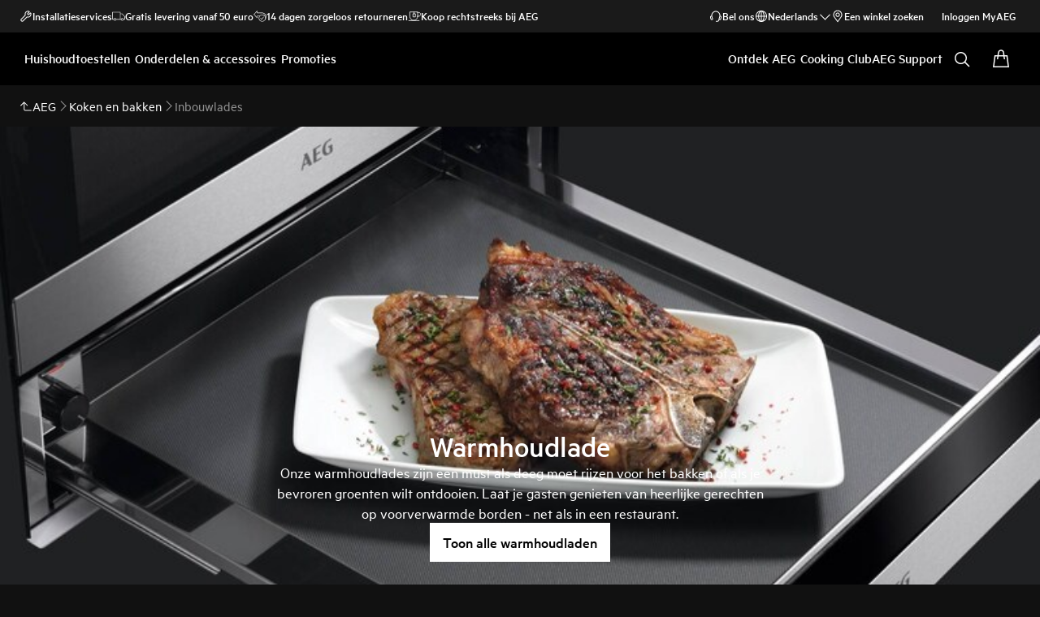

--- FILE ---
content_type: text/html; charset=utf-8
request_url: https://www.aeg.be/nl-be/kitchen/cooking/warming-drawers/warming-drawer/
body_size: 111939
content:
<!DOCTYPE html><html lang="nl-BE" data-theme="AEG" data-correlation-id="00-5cfea00e15d3ec45c918e1008054f6b9-219642361d53aed3-01" data-page-version="1769029265026" class="js  theme-dark"><head><meta charSet="utf-8"/><meta name="viewport" content="width=device-width, initial-scale=1.0"/><meta name="theme-color" content="#FFFFFF"/><title>Warmhoudlade | AEG</title><meta name="next-head-count" content="4"/><meta http-equiv="X-UA-Compatible" content="IE=edge,chrome=1"/><meta charSet="utf-8"/><link rel="alternate" href="https://www.aeg.be/nl-be/kitchen/cooking/warming-drawers/warming-drawer/" hrefLang="nl-be"/><link rel="alternate" href="https://www.aeg.be/fr-be/kitchen/cooking/warming-drawers/warming-drawer/" hrefLang="fr-be"/><meta name="description" content="Warmhoudlade"/><meta name="robots" content="INDEX, FOLLOW"/><meta name="og:site_name" content="AEG België"/><meta name="og:type" content="article"/><meta name="og:title" content="Warmhoudlade"/><meta name="og:description" content="Warmhoudlade"/><meta name="og:image" content="https://t1aeg.eluxmkt.com/siteassets/common-assets/02.-product-section-updated/a.-kitchen/drawer/warming-drawer-thumbnail-aeg-320x320.png?preset=1600"/><link rel="canonical" href="https://www.aeg.be/nl-be/kitchen/cooking/warming-drawers/"/><link type="image/x-icon" href="/siteassets/common-assets/11.-framework/favicon.png" rel="icon"/><link type="image/x-icon" href="/siteassets/common-assets/11.-framework/favicon.png" rel="shortcut icon"/><link rel="preconnect" href="https://t1-mfe.eluxcdn.com"/><link rel="preload" as="image" media="(min-width: 1920px)" imageSrcSet="https://www.aeg.be/siteassets/common-assets/02.-product-section-updated/a.-kitchen/drawer/warming-drawer-aeg-2880x960.jpg?width=1920&amp;mode=crop, https://www.aeg.be/siteassets/common-assets/02.-product-section-updated/a.-kitchen/drawer/warming-drawer-aeg-2880x960.jpg?width=2880&amp;mode=crop 2x, https://www.aeg.be/siteassets/common-assets/02.-product-section-updated/a.-kitchen/drawer/warming-drawer-aeg-2880x960.jpg?width=3840&amp;mode=crop 3x" fetchPriority="high"/><link rel="preload" as="image" media="(min-width: 1440px) and (max-width: 1919px)" imageSrcSet="https://www.aeg.be/siteassets/common-assets/02.-product-section-updated/a.-kitchen/drawer/warming-drawer-aeg-2880x960.jpg?width=1440&amp;mode=crop, https://www.aeg.be/siteassets/common-assets/02.-product-section-updated/a.-kitchen/drawer/warming-drawer-aeg-2880x960.jpg?width=2160&amp;mode=crop 2x, https://www.aeg.be/siteassets/common-assets/02.-product-section-updated/a.-kitchen/drawer/warming-drawer-aeg-2880x960.jpg?width=2880&amp;mode=crop 3x" fetchPriority="high"/><link rel="preload" as="image" media="(max-width: 1439px)" imageSrcSet="https://www.aeg.be/siteassets/common-assets/02.-product-section-updated/a.-kitchen/drawer/warming-drawer-aeg-1534x1152.jpg?width=768&amp;quality=70&amp;mode=crop, https://www.aeg.be/siteassets/common-assets/02.-product-section-updated/a.-kitchen/drawer/warming-drawer-aeg-1534x1152.jpg?width=1152&amp;quality=70&amp;mode=crop 2x, https://www.aeg.be/siteassets/common-assets/02.-product-section-updated/a.-kitchen/drawer/warming-drawer-aeg-1534x1152.jpg?width=1536&amp;quality=70&amp;mode=crop 3x" fetchPriority="high"/><style data-type="critical-css" id="APP_SHELL/styles/modules/Header.inline.module.scss">#skip-to-main-content{position:absolute;left:-9999px;z-index:999;opacity:0}#skip-to-main-content:focus{top:0;left:0;opacity:1}.header{position:relative;top:0;left:0;width:100%;z-index:11;display:flex;flex-direction:column}.header--full-height{position:relative;top:0;left:0;width:100%;display:flex;flex-direction:column;min-height:560px;max-height:720px;background-color:var(--sds-scrim-color-emphasis)}.header--full-height:has(.main-nav--transparent-light){background-color:var(--sds-scrim-color-subtle)}@media screen and (min-width: 768px){.header--full-height{max-height:1024px}}.header-wrapper{position:relative}.header--open-basket{z-index:20}.header__breadcrumb{background-color:var(--sds-color-background)}.mega-menu__scrim{--override-scrim--transition-duration: 0.1s;--set-scrim--height: 100dvh;visibility:hidden;bottom:0;display:none}@media screen and (min-width: 1200px){.mega-menu__scrim{--override-scrim--z-index: 11;--set-scrim--position: absolute;--set-scrim--top: 100%;--set-scrim--height: calc(100dvh - var(--height-header, 0px))}}.mega-menu__scrim--show{visibility:visible;display:block}@media screen and (min-width: 1200px){.mega-menu--sticky{--set-scrim--top: calc(100% - 48px - var(--sds-space-inset-xs));--set-scrim--height: calc(100dvh - var(--set-scrim--top) - var(--height-header, 0px))}}@media screen and (min-width: 1200px){.mega-menu--sticking{--set-scrim--top: 100%;--set-scrim--height: calc(100dvh - 100%)}} .logo svg{height:100%;width:100%} .main-nav{width:100%;position:var(--set-main-nav--position, relative);--set-main-nav__mini-basket-icon--bg-color: var(--sds-header-nav-primary-menu-item-color-normal);z-index:100}.main-nav--sticky{--set-main-nav--position: fixed;top:0}.main-nav--absolute{--set-main-nav--position: absolute;top:100%}.main-nav--transparent{--override-mini-basket-item--color: var(--sds-header-nav-secondary-color);--set-main-nav--color: var(--sds-header-nav-primary-menu-item-color-inverted);--set-main-nav--bg-color: var(--sds-header-nav-primary-color-invert);--set-main-nav__link--color: var(--sds-header-nav-primary-menu-item-color-inverted);--set-main-nav__main-logo--color: var(--header-main-logo-revert-layer);--set-main-nav__btn-menu-icon--bg-color: var(--sds-header-nav-primary-menu-item-color-inverted);--set-main-nav__mini-basket-icon--bg-color: var(--sds-header-nav-primary-menu-item-color-inverted)}.main-nav--transparent .main-nav__wrapper{--override-icon-button--icon-color: var(--sds-icon-button-color-on-ghost-invert-normal)}@media(hover: hover)and (pointer: fine){.main-nav--transparent .main-nav__wrapper:hover{--override-icon-button--icon-color: var(--sds-header-nav-primary-icon-button-normal);--override-mini-basket-item--color: var(--sds-header-nav-primary-color-default);--set-main-nav--color: var(--sds-header-nav-primary-menu-item-color-normal);--set-main-nav--bg-color: var(--sds-header-nav-primary-color-default);--set-main-nav__link--color: var(--sds-header-nav-primary-menu-item-color-normal);--set-main-nav__btn-menu-icon--bg-color: var(--sds-header-nav-primary-menu-item-color-normal);--set-main-nav__mini-basket-icon--bg-color: var(--sds-header-nav-primary-menu-item-color-normal);--set-main-nav__main-logo--color: var(--header-main-logo)}}.main-nav--transparent-light{--set-main-nav--color: var(--sds-header-nav-primary-menu-item-color-normal);--override-mini-basket-item--color: var(--sds-header-nav-primary-color-default);--set-main-nav__main-logo--color: var(--header-main-logo);--set-main-nav__btn-menu-icon--bg-color: var(--sds-header-nav-primary-menu-item-color-normal)}.main-nav--transparent-light .main-nav__wrapper{--override-icon-button--icon-color: var(--sds-header-nav-primary-icon-button-normal)}.main-nav--transparent-dark-shading::after{content:"";position:absolute;top:0;left:0;width:100%;height:100%;--set-main-nav--bg-color: var(--sds-header-nav-primary-color-invert);background:linear-gradient(180deg, rgba(0, 0, 0, 0.7) 0%, rgba(0, 0, 0, 0.5) 50%, rgba(0, 0, 0, 0) 100%);z-index:-1}.main-nav__full-width{background-color:var(--set-main-nav--bg-color, var(--sds-header-nav-primary-color-default))}@media(hover: hover)and (pointer: fine){.main-nav__full-width:hover{--set-main-nav--bg-color: var(--sds-header-nav-primary-color-default)}}.main-nav__wrapper{position:relative;display:flex;align-items:var(--a-flex-column, center);justify-content:var(--a-justify-content, space-between);font:var(--sds-font-label-emphasis-s);color:var(--set-main-nav--color, var(--sds-header-nav-primary-menu-item-color-normal));transition:background-color .3s ease-in-out;height:var(--main-nav-mobile-height)}@media screen and (min-width: 1200px){.main-nav__wrapper{height:var(--main-nav-desktop-height)}}@media screen and (max-width: 1199px){.main-nav__wrapper.container-fluid{padding-left:0;padding-right:0}}@media screen and (min-width: 1200px){.main-nav__wrapper.container-fluid{max-width:1920px;margin:0 auto}}.main-nav__heading{display:flex;align-items:var(--a-flex-column, center);justify-content:var(--a-justify-content, space-between);list-style:none;text-decoration:none;gap:var(--sds-space-inline-l);height:100%;margin-bottom:0}.main-nav__heading-wrapper{display:flex;align-items:var(--a-flex-column, center);gap:var(--sds-space-inline-s)}.main-nav__heading-label{padding:0;font:var(--set-main-nav-heading-label-font, var(--sds-font-label-emphasis-m));display:var(--set-main-nav-heading-label-display, none)}@media screen and (min-width: 1200px){.main-nav__heading-label{--set-main-nav-heading-label-font: var(--sds-font-label-emphasis-s);--set-main-nav-heading-label-display: block}}.main-nav__heading-label--mobile{--set-main-nav-heading-label-display: flex;justify-content:space-between}.main-nav__heading-content{display:inline-block;font:inherit;padding-top:var(--sds-space-inset-s);padding-bottom:var(--sds-space-inset-s);background-color:rgba(0,0,0,0);border:none;color:inherit;text-align:inherit;margin:0;margin-bottom:1px;cursor:pointer}.main-nav__heading-content:hover,.main-nav__heading-content--active{opacity:unset}@media screen and (min-width: 1200px){.main-nav__heading-content{border-bottom:var(--set-heading-content-border-bottom, var(--sds-header-nav-primary-menu-item-border-normal))}.main-nav__heading-content:hover{opacity:var(--sds-header-nav-primary-menu-item-opacity-hover);--set-heading-content-border-bottom: var(--sds-header-nav-primary-menu-item-border-selected)}.main-nav__heading-content--active{opacity:1;--set-heading-content-border-bottom: var(--sds-header-nav-primary-menu-item-border-selected)}}.main-nav__cta{display:flex;align-items:var(--a-flex-column, center)}@media screen and (min-width: 1200px){.main-nav__cta{gap:var(--sds-space-inline-xxs)}}.main-nav__cta-item--search{display:none}.main-nav__cta-item--search--hidden{display:none}@media screen and (min-width: 1200px){.main-nav__cta-item--search{display:flex}.main-nav__cta-item--search--hidden{display:none}}.main-nav__logo-wrapper{display:flex;align-items:center;justify-content:center;position:absolute;left:50%;top:50%;transform:translate(-50%, -50%);text-align:center;height:100%}.main-nav__logo{max-height:var(--main-logo-max-height, 27px);height:100%}.main-nav__logo svg path:last-child,.main-nav__logo svg g{fill:var(--set-main-nav__main-logo--color, revert-layer)}@media screen and (min-width: 1200px){.main-nav__logo{--main-logo-max-height: 33px}}.main-nav__logo--premium{width:51px;height:39px;padding:0;max-height:39px}.main-nav__logo--group{max-height:var(--main-logo-max-height-group, 38px)}@media screen and (min-width: 1200px){.main-nav__logo--group{--main-logo-max-height-group: 45px}}.main-nav__logo--group svg path,.main-nav__logo--group svg path:last-child,.main-nav__logo--group svg g{fill:var(--color-primary)}.main-nav__btn-mobile-wrapper{display:var(--btn-mobile-wrapper-display, inline-flex)}@media screen and (min-width: 1200px){.main-nav__btn-mobile-wrapper{--btn-mobile-wrapper-display: none}}.main-nav__btn-hamburger{display:flex;align-items:var(--a-flex-column, center);justify-content:var(--a-justify-content, center);flex-direction:var(--a-flex-direction, column);position:relative;padding:0;margin:0;width:var(--sds-icon-button-size-l);height:var(--sds-icon-button-size-l);background-color:rgba(0,0,0,0);border:none;cursor:pointer}.main-nav__icon-hamburger{position:absolute;width:18px;height:1px;background-color:var(--set-main-nav__btn-menu-icon--bg-color, var(--sds-header-nav-primary-menu-item-color-normal));transition:.3s ease-in-out;transition-property:background-color}.main-nav__icon-hamburger::after,.main-nav__icon-hamburger::before{content:"";position:absolute;left:0;width:18px;height:1px;background-color:var(--set-main-nav__btn-menu-icon--bg-color, var(--sds-header-nav-primary-menu-item-color-normal));transition:.3s ease-in-out;transition-property:background-color,transform}.main-nav__icon-hamburger::after{top:-6px}.main-nav__icon-hamburger::before{top:6px}.main-nav__icon-hamburger:hover{--set-main-nav__btn-menu-icon--bg-color: var(--sds-header-nav-primary-icon-button-hover)}.main-nav__icon-hamburger:active{--set-main-nav__btn-menu-icon--bg-color: var(--sds-header-nav-primary-icon-button-pressed)}.main-nav__promotion-cta{display:flex;padding:12px var(--sds-space-inset-xs);align-items:center;gap:8px;border-radius:var(--sds-radius-xl);font:var(--sds-font-label-emphasis-s);color:var(--set-promo-cta-primary-color, var(--sds-tag-color-on-deal));background-color:var(--set-promo-cta-secondary-color, var(--sds-tag-color-deal));border:1px solid var(--set-promo-cta-secondary-color)}.main-nav__promotion-cta:focus{outline:none}.main-nav__promotion-cta:focus-visible{outline-offset:0;outline:2px solid var(--sds-color-background);box-shadow:0 0 0 4px var(--sds-component-color-focus-outline)}@media screen and (min-width: 1200px){.main-nav__promotion-cta{margin:0 calc(-1*var(--sds-space-inset-xs))}}@media(hover: hover)and (pointer: fine){.main-nav__promotion-cta:hover{border:1px solid var(--set-promo-cta-primary-color)}}.main-nav__promotion-cta:active{opacity:var(--sds-header-nav-primary-menu-item-opacity-pressed)}.main-nav__promotion-cta--red{--set-promo-cta-primary-color: var(--sds-tag-color-on-deal);--set-promo-cta-secondary-color: var(--sds-tag-color-deal)}.main-nav__promotion-cta--black{--set-promo-cta-primary-color: var(--sds-tag-color-on-blackmonth);--set-promo-cta-secondary-color: var(--sds-tag-color-blackmonth)}.main-nav__promotion-cta--black-invert{--set-promo-cta-primary-color: var(--sds-tag-color-on-blackmonth);--set-promo-cta-secondary-color: var(--sds-tag-color-blackmonth)}@media screen and (min-width: 1200px){.main-nav__promotion-cta--black-invert{--set-promo-cta-primary-color: var(--sds-tag-color-blackmonth);--set-promo-cta-secondary-color: var(--sds-tag-color-on-blackmonth)}} .nav-list{display:flex;align-items:var(--a-flex-column, center);height:100%;flex-direction:var(--direction-list, column)}@media screen and (min-width: 1200px){.nav-list{--direction-list: row;gap:var(--sds-space-inline-l);height:unset}}.nav-list--left{overflow:hidden;position:relative}@media screen and (max-width: 1199px){.nav-list--left .nav-list-item{--item-animation-duration: 0.5s;position:absolute;width:100%;height:100%;top:0;left:0;display:flex;align-items:center;justify-content:center;will-change:transform,opacity;transform:translateY(-100%);opacity:0;transition:transform var(--item-animation-duration),opacity var(--item-animation-duration);z-index:100}.nav-list--left .nav-list-item--active{animation:fade-slide-up var(--item-animation-duration) linear;transform:translateY(0%);opacity:1}@keyframes fade-slide-up{0%{transform:translateY(100%);opacity:0}100%{transform:translateY(0%);opacity:1}}}.nav-list--right{margin-left:auto;display:var(--nav-list-right--display, none)}@media screen and (min-width: 1200px){.nav-list--right{--nav-list-right--display: flex}}.nav-list--mobile{display:flex;align-items:var(--a-flex-column, stretch);flex-direction:var(--a-flex-direction, column);gap:var(--sds-space-stack-m);padding:0 var(--sds-space-inset-s)}.nav-list--mobile .nav-list-item__link{padding:0}.nav-list--mobile .nav-list-item__text{font:var(--sds-link-label-font-m)}.nav-list--b2b-user{display:none}@media screen and (min-width: 1200px){.nav-list--b2b-user{display:flex;overflow:visible}}.nav-list-item{display:list-item;position:relative;z-index:1000;display:flex;align-items:var(--a-flex-column, center);height:100%}.nav-list-item--desktop-only{white-space:nowrap}@media screen and (max-width: 1199px){.nav-list-item--desktop-only{display:none !important}}.nav-list-item--mobile-only{display:flex;align-items:center;gap:var(--sds-space-inline-xs)}@media screen and (min-width: 1200px){.nav-list-item--mobile-only{display:none !important}}@media screen and (min-width: 1200px){.nav-list-item{--nav-list-item--transition: none;transform:none}}.nav-list-item__link{display:flex;align-items:var(--a-flex-column, center);gap:var(--sds-space-stack-xxs);text-decoration:var(--nav-list-item-link--text-decoration, none);color:var(--sds-text-button-color-invert-normal);background-color:rgba(0,0,0,0);border:none;cursor:pointer}.nav-list-item__link:hover{--nav-list-item-link--font: var(--sds-header-nav-secondary-menu-item-font-label-hover);--nav-list-item-link--text-decoration: underline}.nav-list-item__link:active{--nav-list-item-link--font: var(--sds-header-nav-secondary-menu-item-font-label-pressed);--nav-list-item-link--text-decoration: underline}.nav-list-item__link:focus{--nav-list-item-link--text-decoration: underline}.nav-list-item__link--disable-hover:hover,.nav-list-item__link--disable-hover:active,.nav-list-item__link--disable-hover:focus{--nav-list-item-link--text-decoration: none;cursor:default}.nav-list-item__button{height:auto;cursor:pointer}.nav-list-item__button:hover{opacity:1}.nav-list-item__button svg{width:var(--sds-text-button-icon-size-xs);height:var(--sds-text-button-icon-size-xs)}.nav-list-item__text{font:var(--sds-text-button-label-font-xs)}@media screen and (min-width: 1200px){.nav-list-item__text{max-width:250px}}.nav-list-item__icon{--set-icon-mono--height: var(--sds-text-button-icon-size-xs);--set-icon-mono--width: var(--sds-text-button-icon-size-xs);fill:currentColor}.nav-list-item__icon--reverse{transform:rotate(180deg)}.nav-list-item__dropdown-list{--dropdown-list-display: none;--dropdown-list-padding: 17px 21px;--dropdown-list-bg-color: var(--sds-header-nav-secondary-color);--dropdown-list-position: absolute;--dropdown-list-gap: 13px;display:var(--dropdown-list-display, none);position:var(--dropdown-list-position);top:calc(100% + 3px);right:3px;padding:var(--dropdown-list-padding);min-width:100%;margin:0;list-style:none;background-color:var(--dropdown-list-bg-color);border-radius:2px;box-sizing:border-box;line-height:1}.nav-list-item__dropdown-list--is-open{--dropdown-list-display: block}.nav-list-item__dropdown-list__item{padding:12px var(--sds-space-inset-xs)}@media screen and (min-width: 1200px){.nav-list-item__dropdown-list__item{padding:0}}.nav-list-item__dropdown-list__item:not(:last-child){margin-bottom:var(--dropdown-list-gap)}.nav-list-item__dropdown-list .nav-list-item__link{color:var(--set-nav-list-item__link--color, var(--sds-text-button-color-normal));padding:0;background-color:rgba(0,0,0,0);border:none;cursor:pointer}@media screen and (min-width: 1200px){.nav-list-item__dropdown-list .nav-list-item__link{--set-nav-list-item__link--color: var(--sds-text-button-color-invert-normal)}}.nav-list-item__dropdown-list .nav-list-item__text{font:var(--set-nav-list-item--text, var(--sds-link-label-font-s))}@media screen and (min-width: 768px)and (max-width: 1199px){.nav-list-item__dropdown-list .nav-list-item__text{--set-nav-list-item--text: var(--sds-link-label-font-m)}}@media screen and (max-width: 1199px){.nav-list-item__dropdown-list{--dropdown-list-display: block;--dropdown-list-padding: 0;--dropdown-list-bg-color: transparent;--dropdown-list-position: static;--dropdown-list-gap: var(--sds-space-stack-xs)}}.nav-list-item__login-button{position:relative}.nav-list-item__login-button .nav-list-item__dropdown-list{width:max-content;--dropdown-list-display: none;--dropdown-list-bg-color: var(--sds-header-nav-secondary-color);--dropdown-list-position: absolute}.nav-list-item__login-button .nav-list-item__dropdown-list .nav-list-item__link{--set-nav-list-item__link--color: var(--sds-text-button-color-invert-normal)}.nav-list-item__login-button .nav-list-item__dropdown-list--is-open{--dropdown-list-display: block}@media screen and (max-width: 1199px){.nav-list-item__login-button .nav-list-item__dropdown-list__item:not(:last-child){margin-bottom:0}}.nav-list-item__wrapper{display:flex;align-items:center}.nav-list-item__b2b-store-selector,.nav-list-item__b2b-brand-selector{--b2b-store-selector-display: none;display:var(--b2b-store-selector-display, none);position:absolute;top:100%;right:0;min-width:100%}.nav-list-item__b2b-store-selector--is-open,.nav-list-item__b2b-brand-selector--is-open{--b2b-store-selector-display: block}.nav-list-price-switcher{display:flex;align-items:var(--a-flex-column, center);gap:var(--sds-space-stack-xxs);cursor:pointer}.nav-list-price-switcher__label{font:var(--sds-font-label-xs);color:var(--sds-text-button-color-invert-normal)}.nav-list-price-switcher__text{display:flex;align-items:var(--a-flex-column, center);gap:var(--sds-space-stack-xxs)}.nav-list-price-switcher__action-menu{--override-action-menu--width: 220px;position:absolute;top:calc(100% + 3px);left:0;min-width:100%}.nav-list-price-switcher__action-menu span[class*=_icon-mono_]{color:var(--sds-color-danger-100)} .top-navigation{background-color:var(--sds-header-nav-secondary-color)}.top-navigation--mobile-hidden{display:var(--set-top-navigation--display, none)}.top-navigation__container{--top-navigation--color: var(--sds-text-button-color-invert-normal);--top-navigation--min-height: 2.5rem;--top-navigation--index: 110;height:var(--top-navigation--min-height);z-index:var(--top-navigation--index);color:var(--top-navigation--color);display:var(--top-navigation--display, block)}@media screen and (min-width: 1200px){.top-navigation__container{--top-navigation--display: flex;width:100%;height:unset;min-height:var(--top-navigation--min-height)}}@media screen and (min-width: 1200px){.top-navigation__container.container-fluid{max-width:1920px;margin:0 auto}}@media screen and (min-width: 1200px){.top-navigation{--set-top-navigation--display: block}}</style><style data-type="critical-css" id="BASKET/components/MiniBasket/MiniBasket.critical.module.scss">.mini-basket{position:relative;display:flex;align-items:var(--a-flex-column, center);justify-content:var(--a-justify-content, center)}.mini-basket__icon{--set-icon-mono--width: var(--sds-icon-button-icon-size-l);--set-icon-mono--height: var(--sds-icon-button-icon-size-l)}.mini-basket__item{position:absolute;top:0px;right:0px;height:11px;display:flex;align-items:center;justify-content:center;color:var(--override-mini-basket-item--color, var(--sds-header-nav-primary-color-default));font:var(--sds-component-badge-font-xs)}.mini-basket__item--one-digit{width:11px}.mini-basket__item--more-digits{width:14px}</style><style data-type="critical-css" id="GLOBAL/components/Breadcrumb/Breadcrumb.critical.module.scss">.appliance-breadcrumb{background-color:var(--sds-color-background);min-height:var(--set-appliance-breadcrumb--height, 40px);align-items:center}@media screen and (min-width: 768px){.appliance-breadcrumb{--set-appliance-breadcrumb--height: 48px}}.appliance-breadcrumb.container-fluid{--container-padding-vertival: var(--sds-space-inset-s);--container-padding-horizontal: var(--sds-space-inset-s)}@media screen and (min-width: 1200px){.appliance-breadcrumb.container-fluid{max-width:1920px}}</style><style data-type="critical-css" id="GLOBAL/components/FullWidthBlock/FullWidthBlock.critical.module.scss">.full-width-block{position:relative;--set-full-width-block--background-display--compact: none;--set-full-width-block--container-justify-content--normal: flex-end;--set-full-width-block--container-justify-content--left: flex-end;--set-full-width-block--container-padding: var(--sds-space-inset-s) var(--sds-space-inset-s) var(--sds-space-inset-m);--set-full-width-block--color--normal: var(--sds-color-vis-on-gradient-100);--set-full-width-block--heading-font--normal: var(--sds-font-heading-m);--set-full-width-block--heading-font--compact: var(--sds-font-heading-l);--set-full-width-block--description-font: var(--sds-font-body-s);--set-full-width-block--content-padding: 0;--set-full-width-block--content-max-width: none;--set-full-width-block--content-max-width--normal: none;--set-full-width-block--content-max-width--center: none}.full-width-block--left,.full-width-block--center{--set-full-width-block--background-display: block;--set-full-width-block--color: var(--set-full-width-block--color--normal, var(--sds-color-vis-on-gradient-100));--set-full-width-block--heading-font: var(--set-full-width-block--heading-font--normal, var(--sds-font-heading-m))}.full-width-block--left,.full-width-block--compact{--set-full-width-block--content-max-width: var(--set-full-width-block--content-max-width--normal, none)}.full-width-block--center,.full-width-block--compact{--set-full-width-block--container-justify-content: var(--set-full-width-block--container-justify-content--normal, flex-end)}.full-width-block--left{--set-full-width-block--container-justify-content: var(--set-full-width-block--container-justify-content--left, flex-end)}.full-width-block--center{--set-full-width-block--content-align-items: center;--set-full-width-block--content-text-align: center;--set-full-width-block--content-max-width: var(--set-full-width-block--content-max-width--center, none)}.full-width-block--compact{background-color:var(--sds-color-background);--set-full-width-block--container-min-height: auto;--set-full-width-block--background-display: var(--set-full-width-block--background-display--compact, none);--set-full-width-block--color: var(--sds-color-on-background-100);--set-full-width-block--heading-font: var(--set-full-width-block--heading-font--compact, var(--sds-font-heading-l))}@media screen and (max-width: 767px){.full-width-block--compact{--set-full-width-block--fade-content: none;--set-full-width-block--container-padding--compact: var(--sds-space-inset-l) var(--sds-space-inset-xs) var(--sds-space-inset-xl)}}.full-width-block--compact .full-width-block__container{background:none}@media screen and (max-width: 767px){.full-width-block--compact .full-width-block__container{margin-top:var(--sds-space-inset-xxs)}}@media screen and (max-width: 767px){.full-width-block--compact .full-width-block__description{position:relative;display:flex;flex-direction:column;gap:var(--sds-space-stack-s)}.full-width-block--compact .full-width-block__description .full-width-block__content-read-more{position:absolute;bottom:0;right:0;line-height:inherit}.full-width-block--compact .full-width-block__description .full-width-block__content-read-more>*{z-index:1;line-height:inherit}.full-width-block--compact .full-width-block__description .full-width-block__content-read-more::before{content:"";position:absolute;right:0;bottom:0;width:200%;height:100%;background:linear-gradient(270deg, var(--sds-color-background) 49.7%, rgba(255, 255, 255, 0) 100%);z-index:0}.full-width-block--compact .full-width-block__description--expanded .full-width-block__content-read-more{position:unset;align-self:flex-end}.full-width-block--compact .full-width-block__description--expanded .full-width-block__content-read-more:before{content:none}}.full-width-block--compact .full-width-block__background--video+.full-width-block__container,.full-width-block--compact .full-width-block__background--image+.full-width-block__container{--set-full-width-block--color: var(--sds-color-vis-on-gradient-100);background:var(--sds-scrim-color-subtle);position:relative}.full-width-block--compact .full-width-block__cta{margin-top:var(--sds-space-inset-xs)}@media screen and (max-width: 767px){.full-width-block--compact .full-width-block__cta{margin-top:var(--sds-space-inset-xxs)}}.full-width-block--fade .full-width-block__content{z-index:2}.full-width-block--fade::before{content:var(--set-full-width-block--fade-content, "");position:absolute;top:0;right:0;bottom:0;left:0;background-color:#000;opacity:var(--sds-opacity-container-100);z-index:1}.full-width-block__background{position:absolute;display:var(--set-full-width-block--background-display, block);width:100%;height:100%}.full-width-block__background--video{object-fit:cover}.full-width-block__background--image{background-size:cover;background-position:center}.full-width-block__background--image .picture-img{width:100%;height:100%;object-fit:cover}.full-width-block__container{display:flex;align-items:var(--a-flex-column, center);justify-content:var(--a-justify-content, var(--set-full-width-block--container-justify-content, flex-end));flex-direction:var(--a-flex-direction, column);width:100%;height:100%;min-height:var(--set-full-width-block--container-min-height, 600px);gap:var(--sds-space-inset-s);padding:var(--set-full-width-block--container-padding--compact, var(--set-full-width-block--container-padding, var(--sds-space-inset-s) var(--sds-space-inset-s) var(--sds-space-inset-m)));background:linear-gradient(180deg, var(--color-vis-gradient-stops-transparent, rgba(0, 0, 0, 0)) 0%, var(--color-vis-gradient-stops-200, rgba(0, 0, 0, 0.7)) 70%)}.full-width-block__content{display:flex;align-items:var(--a-flex-column, var(--set-full-width-block--content-align-items, flex-start));justify-content:var(--a-justify-content, center);flex-direction:var(--a-flex-direction, column);position:relative;width:100%;max-width:1168px;padding:var(--set-full-width-block--content-padding, 0);margin:0 auto;gap:var(--sds-space-stack-s);align-self:stretch}.full-width-block__content-icon{color:var(--sds-color-vis-on-gradient-100);width:56px;height:56px;--set-icon-mono--width: 56px;--set-icon-mono--height: 56px}.full-width-block__content-heading,.full-width-block__content-description{color:var(--set-full-width-block--color, var(--sds-color-vis-on-gradient-100));text-align:var(--set-full-width-block--content-text-align, left);max-width:var(--set-full-width-block--content-max-width, none)}.full-width-block__content-heading{font:var(--set-full-width-block--heading-font, var(--sds-font-heading-m));margin:0}.full-width-block__content-description{font:var(--set-full-width-block--description-font, var(--sds-font-body-s))}.full-width-block--compact .full-width-block__content-description--truncate{display:-webkit-box;-webkit-line-clamp:var(--set-dynamic-text-ellipsis--line, 3);-webkit-box-orient:vertical;overflow:hidden;text-align:left}@media screen and (max-width: 767px){.full-width-block .full-width-block__content-description--truncate{display:-webkit-box;-webkit-line-clamp:var(--set-dynamic-text-ellipsis--line, 3);-webkit-box-orient:vertical;overflow:hidden;text-align:left}}.full-width-block__content-description p{margin:0}.full-width-block__content-description a{text-decoration:underline}@media screen and (max-width: 767px){.full-width-block--left .full-width-block__content-read-more,.full-width-block--center .full-width-block__content-read-more{padding-bottom:var(--sds-space-inset-xs)}}.full-width-block__description{display:contents}.full-width-block__cta{margin-top:var(--sds-space-inset-xs)}@media screen and (min-width: 768px){.full-width-block{--set-full-width-block--background-display--compact: block;--set-full-width-block--container-justify-content--normal: flex-end;--set-full-width-block--container-justify-content--left: center;--set-full-width-block--container-padding: var(--sds-space-inset-xxl) 0;--set-full-width-block--color--normal: var(--sds-color-vis-on-gradient-100);--set-full-width-block--heading-font--normal: var(--sds-font-display-xs);--set-full-width-block--heading-font--compact: var(--sds-font-display-xs);--set-full-width-block--description-font: var(--sds-font-body-m);--set-full-width-block--content-padding: 0 var(--sds-space-inset-l);--set-full-width-block--content-max-width--normal: 415px;--set-full-width-block--content-max-width--center: 600px}}@media screen and (min-width: 1200px){.full-width-block{--set-full-width-block--background-display--compact: block;--set-full-width-block--container-justify-content--normal: flex-end;--set-full-width-block--container-justify-content--left: center;--set-full-width-block--container-padding: var(--sds-space-inset-xxl) 0;--set-full-width-block--color--normal: var(--sds-color-vis-on-gradient-100);--set-full-width-block--heading-font--normal: var(--sds-font-display-xs);--set-full-width-block--heading-font--compact: var(--sds-font-display-xs);--set-full-width-block--description-font: var(--sds-font-body-m);--set-full-width-block--content-padding: 0;--set-full-width-block--content-max-width--normal: 415px;--set-full-width-block--content-max-width--center: 600px}}</style><style data-type="critical-css" id="PLP/components/ProductListing/ProductListingCSR/Skeleton/Skeleton.inline.module.scss">.skeleton-product-listing__product-grid-container{display:flex;width:100%;max-width:1920px;margin-left:auto;margin-right:auto;background-color:var(--sds-color-surface-400)}@media screen and (min-width: 768px){.skeleton-product-listing__selected-facets{display:none}}.skeleton-product-listing__filters{display:none}@media screen and (min-width: 768px){.skeleton-product-listing__filters{display:flex}}</style><style data-type="critical-css" id="PLP/components/ProductListing/ProductListingCSR/sSkeleton/Header/Header.inline.module.scss">.skeleton-product-grid-header{width:100%;display:flex;justify-content:space-between;align-items:center;position:relative;background-color:var(--sds-color-surface-100);box-shadow:8px 0px #fff,-8px 0px #fff,0px 4px 7px -5px rgba(0,0,0,.5);padding:var(--sds-space-inset-xs);z-index:11}@media only screen and (min-width: 846px){.skeleton-product-grid-header{position:sticky;top:0;max-width:1920px;margin-left:auto;margin-right:auto;padding:var(--sds-space-inset-s)}}.skeleton-product-grid-header__left,.skeleton-product-grid-header__right{display:flex;align-items:center;gap:var(--sds-space-inline-xxs)}@media screen and (min-width: 768px){.skeleton-product-grid-header__right--mobile{display:none}}.skeleton-product-grid-header__right--desktop{display:none}@media screen and (min-width: 768px){.skeleton-product-grid-header__right--desktop{display:flex}}.skeleton-product-grid-header__total-results{display:none}@media screen and (min-width: 768px){.skeleton-product-grid-header__total-results{display:flex}}</style><style data-type="critical-css" id="PLP/components/ProductListing/ProductListingCSR/Skeleton/SelectedFacets/SelectedFacets.inline.module.scss">.skeleton-selected-facets{display:flex;align-items:center;justify-content:space-between;padding:var(--sds-space-inset-xxs);background-color:var(--sds-color-surface-400)}</style><style data-type="critical-css" id="PLP/components/ProductListing/ProductListingCSR/Skeleton/Filters/Filters.inline.module.scss">.skeleton-filters{display:none;background-color:var(--sds-color-surface-100);padding-right:var(--sds-space-inset-s);padding-bottom:var(--sds-space-inset-xxl);padding-left:var(--sds-space-inset-s)}@media only screen and (min-width: 846px){.skeleton-filters{display:block;width:340px}}.skeleton-filters__facet{display:flex;align-items:center;justify-content:space-between;border-bottom:1px solid var(--sds-color-on-surface-500);padding:12px 0}</style><style data-type="critical-css" id="PLP/components/ProductListing/ProductListingCSR/Skeleton/ProductGrid/ProductGrid.inline.module.scss">.skeleton-product-grid{width:100%;display:grid;padding:var(--sds-space-inset-xxs) var(--sds-space-inset-xxxs);grid-template-columns:repeat(auto-fit, minmax(280px, 1fr))}</style><style data-type="critical-css" id="PLP/components/ProductListing/ProductListingCSR/Skeleton/ProductGrid/ProductCard/ProductCard.inline.module.scss">.skeleton-plp-product-card{--card-padding: var(--sds-space-inset-xs);position:relative;width:calc(100% - var(--sds-space-inset-xxs));margin:var(--sds-space-inset-none) var(--sds-space-inset-xxxs) var(--sds-space-inset-xxs) var(--sds-space-inset-xxxs);background:var(--sds-color-surface-500);border-radius:var(--sds-radius-xs);padding:var(--sds-space-inset-xs)}@media screen and (min-width: 768px){.skeleton-plp-product-card__name-wrapper-mobile{display:none}}.skeleton-plp-product-card__name-wrapper-desktop{display:none}@media screen and (min-width: 768px){.skeleton-plp-product-card__name-wrapper-desktop{display:block}}.skeleton-plp-product-card__rating{width:auto}@media screen and (min-width: 768px){.skeleton-plp-product-card__rating{width:200px}}.skeleton-plp-product-card__name{width:auto;margin-bottom:var(--sds-space-inline-xxs)}.skeleton-plp-product-card__top{display:flex;flex-direction:column}@media only screen and (max-width: 568px){.skeleton-plp-product-card__top{flex-direction:row;align-items:center;gap:var(--sds-space-inline-m)}}.skeleton-plp-product-card__model-id{margin-bottom:var(--sds-space-stack-s)}.skeleton-plp-product-card__image-container{--override-picture--display: block;display:flex;align-items:var(--a-flex-column, center);justify-content:var(--a-justify-content, center);margin:18px auto var(--sds-space-stack-s);position:relative;height:100px;width:100px}@media screen and (min-width: 768px){.skeleton-plp-product-card__image-container{height:233px;width:233px}}@media screen and (min-width: 1200px){.skeleton-plp-product-card__image-container{height:222px;width:222px}}@media screen and (min-width: 1920px){.skeleton-plp-product-card__image-container{height:188px;width:188px}}.skeleton-plp-product-card__info{display:flex;flex-direction:var(--a-flex-direction, column);flex:1;padding-top:var(--sds-space-inset-xxxs)}@media screen and (min-width: 768px){.skeleton-plp-product-card__info{margin-bottom:var(--sds-space-stack-s)}}.skeleton-plp-product-card__hygienic-factors{margin-bottom:var(--sds-space-stack-s)}.skeleton-plp-product-card__features{display:flex;align-items:var(--a-flex-column, center);justify-content:var(--a-justify-content, space-between);margin-bottom:var(--sds-space-stack-s)}.skeleton-plp-product-card__transactional{display:flex;justify-content:space-between;margin-bottom:var(--sds-space-stack-s)}.skeleton-plp-product-card__transactional:last-child{margin-bottom:var(--sds-space-stack-s)}</style><style data-type="critical-css" id="GLOBAL/components/StandardTextModule/StandardTextModule.critical.module.scss">.standard-text-module{width:100%}.standard-text-module--muted{background-color:var(--sds-color-background)}.standard-text-module--subtle{background-color:var(--sds-color-surface-400)}.standard-text-module--center{text-align:center;--set-standard-text-module--align-items: center;--set-standard-text-module__description-content--text-align: center}.standard-text-module--left{text-align:left;--set-standard-text-module--align-items: flex-start;--set-standard-text-module__description-content--text-align: left}.standard-text-module__container{display:flex;align-items:var(--a-flex-column, var(--set-standard-text-module--align-items, flex-start));justify-content:var(--a-justify-content, center);flex-direction:var(--a-flex-direction, column);margin:0 auto;align-self:stretch;padding:var(--set-standard-text-module--padding, var(--sds-space-inset-l) var(--sds-space-inset-xs));max-width:1168px;gap:var(--sds-space-stack-l)}.standard-text-module__content{display:flex;align-items:var(--a-flex-column, var(--set-standard-text-module--align-items, flex-start));justify-content:var(--a-justify-content, center);flex-direction:var(--a-flex-direction, column);gap:var(--set-standard-text-module--content-gap, var(--sds-space-stack-s));max-width:var(--set-standard-text-module--content-max-width, auto)}.standard-text-module__heading{margin:var(--sds-space-inline-none);color:var(--sds-color-on-surface-100);font:var(--set-standard-text-module__heading--font, var(--sds-font-heading-l))}.standard-text-module__description{display:flex;align-items:var(--a-flex-column, var(--set-standard-text-module--align-items, flex-start));justify-content:var(--a-justify-content, center);flex-direction:var(--a-flex-direction, column);gap:var(--sds-space-stack-m)}.standard-text-module__description-content{color:var(--sds-color-on-surface-100);font:var(--set-standard-text-module--description-font, var(--sds-font-body-s))}.standard-text-module__description-content--truncate{display:-webkit-box;-webkit-line-clamp:var(--set-dynamic-text-ellipsis--line, 3);-webkit-box-orient:vertical;overflow:hidden;text-align:var(--set-standard-text-module__description-content--text-align, left)}.standard-text-module__description-content p{margin-top:var(--sds-space-inline-none)}.standard-text-module__description-content p:last-child{margin-bottom:var(--sds-space-inline-none)}.standard-text-module__description-content ol,.standard-text-module__description-content ul{list-style-type:revert;padding:revert}.standard-text-module__description-content a{text-decoration:underline}.standard-text-module__buttons,.standard-text-module__links{display:flex;align-items:var(--a-flex-column, var(--set-standard-text-module--align-items));justify-content:var(--a-justify-content, center);flex-direction:var(--a-flex-direction, column);gap:var(--sds-space-stack-xs)}@media screen and (min-width: 768px){.standard-text-module{--set-standard-text-module--padding: var(--sds-space-inset-xl) var(--sds-space-inset-l);--set-standard-text-module--content-gap: var(--sds-space-stack-l);--set-standard-text-module--description-font: var(--sds-font-body-m);--set-standard-text-module__heading--font: var(--sds-font-display-xs)}}@media screen and (min-width: 1200px){.standard-text-module{--set-standard-text-module--padding: var(--sds-space-inset-xxxl) var(--sds-space-inline-none);--set-standard-text-module--content-max-width: 768px;--set-standard-text-module--description-font: var(--sds-font-body-l);--set-standard-text-module__heading--font: var(--sds-font-display-s)}}</style><style data-type="critical-css" id="APP_SHELL/styles/modules/Footer.inline.module.scss">.footer{background:var(--sds-footer-color-normal);color:var(--sds-link-color-invert-normal);padding:var(--footer--padding-top, var(--sds-footer-s-padding-top)) 0 var(--footer--padding-bottom, var(--sds-footer-s-padding-bottom))}@media screen and (min-width: 1200px){.footer{--footer--padding-top: var(--sds-footer-l-padding-top);--footer--padding-bottom: var(--sds-footer-l-padding-bottom);--footer__column-title--font: var(--sds-footer-menu-title-label-font-l);--footer__column-title--cursor: default;--footer__column-title--min-height: var(--footer__column-title-sm--min-height, 80px);--footer__column-list--height: auto;--footer__column--border-bottom: none}}@media screen and (min-width: 768px){.footer{--footer__top--margin-bottom: calc(var(--sds-footer-m-item-spacing) - var(--sds-footer-s-horizontal-padding));--footer__column-title-sm--min-height: 0;--footer__partner--margin-top: var(--sds-footer-m-item-spacing);--footer__bottom--margin-top: var(--sds-footer-m-item-spacing);--footer__bottom--flex-direction: row;--footer__bottom-display--align-items: flex-end}}.footer__container{display:flex;flex-direction:var(--a-flex-direction, column);gap:var(--set-footer-item-spacing, var(--sds-footer-s-item-spacing))}@media screen and (min-width: 1200px){.footer__container{--set-footer-item-spacing: var(--sds-footer-m-item-spacing)}}.footer__top{display:var(--footer__top-display--flex, flex);align-items:var(--footer__top-display--align-items, center);justify-content:var(--footer__top-display--justify-content, space-between)}.footer__logo-image{width:auto;vertical-align:middle}.footer__breadcrumb{list-style:none;margin:0;padding:0}.footer__breadcrumb--item{padding-right:30px;position:relative;display:inline-block;margin:7px 0;font-size:16px;line-height:1}.footer__breadcrumb--item:not(:last-child)::after{transform:translateY(-50%) rotate(-45deg);border-right:1px solid var(--footer-breadcrumb-item--border-color);border-bottom:1px solid var(--footer-breadcrumb-item--border-color);content:"";right:14px;width:8px;height:8px;position:absolute;top:50%}.footer__breadcrumb--link{border:none;display:block;color:var(--color-white);text-decoration:var(--footer-link--text-decoration, none)}.footer__breadcrumb--link:hover{--footer-link--text-decoration: underline;text-decoration-color:var(--color-white)}@media screen and (min-width: 1200px){.footer__navigation{--grid-layout-gap: var(--sds-footer-m-horizontal-padding);--grid-column-count: 5;--grid-item--min-width: 110px;--gap-count: calc(var(--grid-column-count) - 1);--total-gap-width: calc(var(--gap-count) * var(--grid-layout-gap));--grid-item--max-width: calc((100% - var(--total-gap-width)) / var(--grid-column-count));display:grid;grid-template-columns:repeat(auto-fill, minmax(max(var(--grid-item--min-width), var(--grid-item--max-width)), 1fr));gap:var(--grid-layout-gap)}}.footer__column{--footer__column-arrow--size: 17px;border-bottom:var(--footer__column--border-bottom, 1px solid var(--sds-footer-accordion-color-border))}.footer__column-title{display:var(--footer__column-display--flex, flex);align-items:var(--footer__column-display--align-items, center);justify-content:var(--footer__column-display--justify-content, space-between);padding:var(--sds-footer-s-horizontal-padding) 0;gap:var(--sds-footer-s-horizontal-padding);font:var(--footer__column-title--font, var(--sds-font-label-m));min-height:var(--footer__column-title--min-height, 72px);color:var(--sds-footer-menu-title-color-normal);cursor:var(--footer__column-title--cursor, pointer);margin:0}.footer__column-title svg{width:var(--footer__column-arrow--size);height:var(--footer__column-arrow--size);transform:rotate(var(--footer__column-title-svg--transform, -180deg))}.footer__column-list{list-style:none;margin:0;padding:0;display:var(--footer-list-display--flex, flex);flex-direction:var(--footer-list-display--flex-direction, column);gap:12px;height:var(--footer__column-list--height, 0);overflow:hidden;transition:.3s ease height;will-change:height;margin-bottom:var(--footer__column-list--margin-bottom)}.footer__column.is-active{--footer__column-list--height: auto;--footer__column-list--margin-bottom: var(--sds-space-stack-m);--footer__column-title-svg--transform: 0}.footer__column-link{color:var(--sds-footer-menu-item-color-normal);text-decoration:var(--footer-link--text-decoration, none);font:var(--footer__list-item-link--font, var(--sds-footer-menu-item-label-font-normal))}.footer__column-link:hover{--footer-link--text-decoration: underline}.footer__partner{display:var(--footer__partner-display--flex, flex);align-items:var(--footer__partner-display--align-items, center);flex-wrap:wrap;gap:var(--sds-space-inline-m)}.footer__partner-item-image .picture-img{width:auto;height:var(--footer-partner-image-height, 20px)}@media screen and (min-width: 1200px){.footer__partner-item-image .picture-img{--footer-partner-image-height: 24px}}.footer__bottom{display:var(--footer__bottom-display--flex, flex);align-items:var(--footer__bottom-display--align-items, flex-start);justify-content:var(--footer__bottom-display--justify-content, space-between);flex-direction:var(--footer__bottom--flex-direction, column);gap:var(--sds-space-stack-l)}.footer__disclaimer{font:var(--sds-font-body-s);color:var(--color-light-slate-grey)}.footer__legal{display:var(--footer__legal-display--flex, flex);align-items:var(--footer__legal-display--align-items, center);gap:var(--sds-space-inline-s) var(--sds-space-inline-m);font:var(--set-footer-legal-font, var(--sds-link-label-font-m));flex-wrap:wrap}@media screen and (min-width: 1200px){.footer__legal{--set-footer-legal-font: var(--sds-link-label-font-l)}}.footer__legal-link{text-decoration:var(--footer__legal-link--text-decoration, underline)}.footer__legal-link:hover{--footer__legal-link--text-decoration: none}</style><style data-type="critical-css" id="_promo-banner_ch26e_1">._promo-banner_ch26e_1{display:flex;align-items:var(--a-flex-column, center);justify-content:var(--a-justify-content, center);flex-wrap:wrap;box-sizing:border-box;border-radius:var(--sds-radius-none);padding:var(--set-promo-banner--padding, var(--sds-space-inset-xxs));gap:var(--set-promo-banner--gap, var(--sds-space-inline-xxs));color:var(--sds-color-vis-promotion-on-deal-500);background-color:var(--sds-color-vis-promotion-deal-100);font:var(--sds-font-body-emphasis-s)}@media (forced-colors: active){._promo-banner_ch26e_1{border:1px solid ButtonText}}._promo-banner--deal_ch26e_19{--override-countdown-timer--color: var(--sds-color-vis-promotion-on-deal-500);--set-promo-banner--promo-link-color: var(--sds-color-vis-promotion-on-deal-500);color:var(--sds-color-vis-promotion-on-deal-500);background-color:var(--sds-color-vis-promotion-deal-100);--override-icon-button--icon-color: var(--sds-color-vis-promotion-deal-500);--override-icon-button--icon-color-hover: var(--sds-color-vis-promotion-deal-500);--override-icon-button--icon-color-active: var(--sds-color-vis-promotion-deal-500)}._promo-banner--black_ch26e_28{--override-countdown-timer--color: var(--sds-color-vis-promotion-on-blackmonth-500);--set-promo-banner--promo-link-color: var(--sds-color-vis-promotion-on-blackmonth-500);color:var(--sds-color-vis-promotion-on-blackmonth-500);background-color:var(--sds-color-vis-promotion-blackmonth-100)}._promo-banner__icon_ch26e_34{--set-icon-mono--width: var(--set-promo-banner--icon-size, var(--sds-component-icon-size-s));--set-icon-mono--height: var(--set-promo-banner--icon-size, var(--sds-component-icon-size-s))}._promo-banner__icon-url_ch26e_38{width:var(--sds-component-icon-size-s);height:var(--sds-component-icon-size-s)}._promo-banner__content_ch26e_42{display:flex;align-items:var(--a-flex-column, start);justify-content:var(--a-justify-content, center);gap:var(--sds-space-inline-xs)}._promo-banner__body_ch26e_48{display:-webkit-box;-webkit-line-clamp:var(--set-dynamic-text-ellipsis--line, 2);-webkit-box-orient:vertical;overflow:hidden;text-align:left;flex:1;text-align:center}._promo-banner__timer-and-cta-wrapper_ch26e_57{display:flex;align-items:var(--a-flex-column, center);justify-content:var(--a-justify-content, center);gap:var(--sds-space-inline-xs);flex-wrap:wrap}._promo-banner__promo-link_ch26e_64{font:var(--sds-font-body-emphasis-s);color:var(--set-promo-banner--promo-link-color, var(--sds-color-vis-promotion-on-deal-500));text-decoration:underline}._promo-banner--sm_ch26e_69{--set-promo-banner--padding: var(--sds-space-inset-xxs);--set-promo-banner--gap: var(--sds-space-inline-xxs) var(--sds-space-inline-xs)}._promo-banner--lg_ch26e_73{--set-promo-banner--padding: var(--sds-space-inset-xs) var(--sds-space-inset-s);--set-promo-banner--gap: var(--sds-space-inline-xs)}@media screen and (min-width: 768px){._promo-banner--sm--md_ch26e_78{--set-promo-banner--padding: var(--sds-space-inset-xxs);--set-promo-banner--gap: var(--sds-space-inline-xxs) var(--sds-space-inline-xs)}._promo-banner--lg--md_ch26e_82{--set-promo-banner--padding: var(--sds-space-inset-xs) var(--sds-space-inset-s);--set-promo-banner--gap: var(--sds-space-inline-xs)}}@media screen and (min-width: 1200px){._promo-banner--sm--lg_ch26e_88{--set-promo-banner--padding: var(--sds-space-inset-xxs);--set-promo-banner--gap: var(--sds-space-inline-xxs) var(--sds-space-inline-xs)}._promo-banner--lg--lg_ch26e_92{--set-promo-banner--padding: var(--sds-space-inset-xs) var(--sds-space-inset-s);--set-promo-banner--gap: var(--sds-space-inline-xs)}}</style><style data-type="critical-css" id="_icon-mono_vyc0z_1">._icon-mono_vyc0z_1{--private-icon-mono--width: 24px;--private-icon-mono--height: 24px;display:inline-flex;width:var(--set-icon-mono--width, var(--private-icon-mono--width));height:var(--set-icon-mono--height, var(--private-icon-mono--height))}._icon-mono__svg_vyc0z_8{width:100%;height:100%}._icon-mono__svg_vyc0z_8 svg{display:block;width:100%;height:100%;fill:currentColor}._icon-mono__chevron_vyc0z_18{display:flex;align-items:var(--a-flex-column, center);justify-content:var(--a-justify-content, center);width:100%;height:100%;position:relative}._icon-mono__chevron_vyc0z_18:after{content:"";position:absolute;width:50%;height:50%}._icon-mono__chevron--up_vyc0z_32:after{border-top:1px solid currentColor;border-left:1px solid currentColor;transform:translateY(25%) rotate(45deg)}._icon-mono__chevron--down_vyc0z_37:after{border-bottom:1px solid currentColor;border-right:1px solid currentColor;transform:translateY(-25%) rotate(45deg)}._icon-mono__chevron--left_vyc0z_42:after{border-bottom:1px solid currentColor;border-left:1px solid currentColor;transform:translate(25%) rotate(45deg)}._icon-mono__chevron--right_vyc0z_47:after{border-top:1px solid currentColor;border-right:1px solid currentColor;transform:translate(-25%) rotate(45deg)}</style><style data-type="critical-css" id="_icon-button_1u3th_1">._icon-button_1u3th_1{display:flex;align-items:var(--a-flex-column, center);justify-content:var(--a-justify-content, center);cursor:pointer;box-sizing:border-box;margin:0;width:var(--set-icon-button--size, var(--sds-icon-button-size-xs));min-width:var(--set-icon-button--size, var(--sds-icon-button-size-xs));height:var(--set-icon-button--size, var(--sds-icon-button-size-xs));min-height:var(--set-icon-button--size, var(--sds-icon-button-size-xs));padding:0;background-color:var(--set-icon-button--bg-color, var(--sds-icon-button-color-emphasis-normal));border:none;border-radius:var(--set-icon-button--border-radius, var(--sds-icon-button-radius-emphasis));color:var(--override-icon-button--icon-color, var(--set-icon-button--icon-color, var(--sds-icon-button-color-on-emphasis-normal)))}._icon-button_1u3th_1:focus{outline:none}._icon-button_1u3th_1:focus-visible{outline-offset:0;outline:2px solid var(--sds-color-background);box-shadow:0 0 0 4px var(--sds-component-color-focus-outline)}@media(forced-colors:active){._icon-button_1u3th_1{border:1px solid ButtonText}}._icon-button__icon_1u3th_32{--set-icon-mono--width: var(--set-icon-button--svg-size, var(--sds-icon-button-icon-size-xs));--set-icon-mono--height: var(--set-icon-button--svg-size, var(--sds-icon-button-icon-size-xs))}@media(hover:hover)and (pointer:fine){._icon-button_1u3th_1:hover{background-color:var(--set-icon-button--bg-color-hover, var(--sds-icon-button-color-emphasis-normal));color:var(--override-icon-button--icon-color-hover, var(--set-icon-button--icon-color-hover, var(--set-icon-button--icon-color)))}._icon-button_1u3th_1:active{background-color:var(--set-icon-button--bg-color-active, var(--sds-icon-button-color-emphasis-normal));color:var(--override-icon-button--icon-color-active, var(--set-icon-button--icon-color-active, var(--set-icon-button--icon-color)))}}@media(hover:hover)and (pointer:fine)and (forced-colors:active){._icon-button_1u3th_1{border:1px solid ButtonText}._icon-button_1u3th_1:hover,._icon-button_1u3th_1:active{color:Highlight;border:1px solid Highlight}}._icon-button_1u3th_1:disabled,._icon-button--disabled_1u3th_55{background-color:var(--set-icon-button--bg-color-disabled, transparent);opacity:var(--set-icon-button--opacity-disabled, var(--sds-icon-button-opacity-disabled));pointer-events:none;cursor:not-allowed}._icon-button_1u3th_1:disabled ._icon-button__icon_1u3th_32,._icon-button--disabled_1u3th_55 ._icon-button__icon_1u3th_32{opacity:var(--set-icon-button--icon-opacity-disabled, 1)}._icon-button--emphasis_1u3th_64{--set-icon-button--bg-color: var(--sds-icon-button-color-emphasis-normal);--set-icon-button--border-radius: var(--sds-icon-button-radius-emphasis);--set-icon-button--icon-color: var(--sds-icon-button-color-on-emphasis-normal);--set-icon-button--bg-color-hover: var(--sds-icon-button-color-emphasis-hover);--set-icon-button--bg-color-active: var(--sds-icon-button-color-emphasis-pressed);--set-icon-button--bg-color-disabled: var(--sds-icon-button-color-emphasis-normal);--set-icon-button--opacity-disabled: var(--sds-icon-button-opacity-disabled);--set-icon-button--icon-opacity-disabled: 1}._icon-button--emphasis-invert_1u3th_74{--set-icon-button--bg-color: var(--sds-icon-button-color-emphasis-invert-normal);--set-icon-button--border-radius: var(--sds-icon-button-radius-emphasis);--set-icon-button--icon-color: var(--sds-icon-button-color-on-emphasis-invert-normal);--set-icon-button--bg-color-hover: var(--sds-icon-button-color-emphasis-invert-hover);--set-icon-button--bg-color-active: var(--sds-icon-button-color-emphasis-invert-pressed);--set-icon-button--bg-color-disabled: var(--sds-icon-button-color-emphasis-invert-normal);--set-icon-button--opacity-disabled: var(--sds-icon-button-opacity-disabled);--set-icon-button--icon-opacity-disabled: 1}._icon-button--emphasis-invert_1u3th_74:focus{outline:none}._icon-button--emphasis-invert_1u3th_74:focus-visible{outline-offset:0;outline:2px solid var(--sds-component-color-focus-outline);box-shadow:0 0 0 4px var(--sds-color-background)}._icon-button--ghost_1u3th_92{--set-icon-button--bg-color: transparent;--set-icon-button--border-radius: var(--sds-icon-button-radius-ghost);--set-icon-button--icon-color: var(--sds-icon-button-color-on-ghost-normal);--set-icon-button--bg-color-hover: transparent;--set-icon-button--bg-color-active: transparent;--set-icon-button--icon-color-hover: var(--sds-icon-button-color-on-ghost-hover);--set-icon-button--icon-color-avtive: var(--sds-icon-button-color-on-ghost-pressed);--set-icon-button--bg-color-disabled: transparent;--set-icon-button--opacity-disabled: var(--sds-icon-button-opacity-ghost-disabled);--set-icon-button--icon-opacity-disabled: 1}@media(forced-colors:active){._icon-button--ghost_1u3th_92,._icon-button--ghost_1u3th_92:hover,._icon-button--ghost_1u3th_92:active{border:none}}._icon-button--ghost-invert_1u3th_112{--set-icon-button--bg-color: transparent;--set-icon-button--border-radius: var(--sds-icon-button-radius-ghost);--set-icon-button--icon-color: var(--sds-icon-button-color-on-ghost-invert-normal);--set-icon-button--bg-color-hover: transparent;--set-icon-button--bg-color-active: transparent;--set-icon-button--icon-color-hover: var(--sds-icon-button-color-on-ghost-invert-hover);--set-icon-button--icon-color-avtive: var(--sds-icon-button-color-on-ghost-invert-pressed);--set-icon-button--bg-color-disabled: transparent;--set-icon-button--opacity-disabled: var(--sds-icon-button-opacity-ghost-disabled);--set-icon-button--icon-opacity-disabled: 1}@media(forced-colors:active){._icon-button--ghost-invert_1u3th_112,._icon-button--ghost-invert_1u3th_112:hover,._icon-button--ghost-invert_1u3th_112:active{border:none}}._icon-button--muted_1u3th_132{--set-icon-button--bg-color: var(--sds-icon-button-color-muted-normal);--set-icon-button--border-radius: var(--sds-icon-button-radius-muted);--set-icon-button--icon-color: var(--sds-icon-button-color-on-muted-normal);--set-icon-button--bg-color-hover: var(--sds-icon-button-color-muted-hover);--set-icon-button--bg-color-active: var(--sds-icon-button-color-muted-pressed);--set-icon-button--bg-color-disabled: var(--sds-icon-button-color-muted-normal);--set-icon-button--opacity-disabled: var(--sds-icon-button-opacity-disabled);--set-icon-button--icon-opacity-disabled: 1}._icon-button--muted-invert_1u3th_142{--set-icon-button--bg-color: var(--sds-icon-button-color-muted-invert-normal);--set-icon-button--border-radius: var(--sds-icon-button-radius-muted);--set-icon-button--icon-color: var(--sds-icon-button-color-on-muted-invert-normal);--set-icon-button--bg-color-hover: var(--sds-icon-button-color-muted-invert-hover);--set-icon-button--bg-color-active: var(--sds-icon-button-color-muted-invert-pressed);--set-icon-button--bg-color-disabled: var(--sds-icon-button-color-muted-invert-normal);--set-icon-button--opacity-disabled: var(--sds-icon-button-opacity-disabled);--set-icon-button--icon-opacity-disabled: 1}._icon-button--overlay_1u3th_152{-webkit-backdrop-filter:blur(var(--sds-component-blur-container-100));backdrop-filter:blur(var(--sds-component-blur-container-100));--set-icon-button--bg-color: var(--sds-icon-button-color-overlay-normal);--set-icon-button--border-radius: var(--sds-icon-button-radius-overlay);--set-icon-button--icon-color: var(--sds-icon-button-color-on-overlay-normal);--set-icon-button--bg-color-hover: var(--sds-icon-button-color-overlay-hover);--set-icon-button--bg-color-active: var(--sds-icon-button-color-overlay-pressed);--set-icon-button--opacity-disabled: 1;--set-icon-button--bg-color-disabled: var(--sds-icon-button-color-overlay-disabled);--set-icon-button--icon-opacity-disabled: var(--sds-icon-button-opacity-disabled)}._icon-button--xs_1u3th_163{--set-icon-button--size: var(--sds-icon-button-size-xs);--set-icon-button--svg-size: var(--sds-icon-button-icon-size-xs)}._icon-button--sm_1u3th_167{--set-icon-button--size: var(--sds-icon-button-size-s);--set-icon-button--svg-size: var(--sds-icon-button-icon-size-s)}._icon-button--md_1u3th_171{--set-icon-button--size: var(--sds-icon-button-size-m);--set-icon-button--svg-size: var(--sds-icon-button-icon-size-m)}._icon-button--lg_1u3th_175{--set-icon-button--size: var(--sds-icon-button-size-l);--set-icon-button--svg-size: var(--sds-icon-button-icon-size-l)}@media screen and (min-width:768px){._icon-button--xs--md_1u3th_180{--set-icon-button--size: var(--sds-icon-button-size-xs);--set-icon-button--svg-size: var(--sds-icon-button-icon-size-xs)}._icon-button--sm--md_1u3th_184{--set-icon-button--size: var(--sds-icon-button-size-s);--set-icon-button--svg-size: var(--sds-icon-button-icon-size-s)}._icon-button--md--md_1u3th_188{--set-icon-button--size: var(--sds-icon-button-size-m);--set-icon-button--svg-size: var(--sds-icon-button-icon-size-m)}._icon-button--lg--md_1u3th_192{--set-icon-button--size: var(--sds-icon-button-size-l);--set-icon-button--svg-size: var(--sds-icon-button-icon-size-l)}}@media screen and (min-width:1200px){._icon-button--xs--lg_1u3th_198{--set-icon-button--size: var(--sds-icon-button-size-xs);--set-icon-button--svg-size: var(--sds-icon-button-icon-size-xs)}._icon-button--sm--lg_1u3th_202{--set-icon-button--size: var(--sds-icon-button-size-s);--set-icon-button--svg-size: var(--sds-icon-button-icon-size-s)}._icon-button--md--lg_1u3th_206{--set-icon-button--size: var(--sds-icon-button-size-m);--set-icon-button--svg-size: var(--sds-icon-button-icon-size-m)}._icon-button--lg--lg_1u3th_210{--set-icon-button--size: var(--sds-icon-button-size-l);--set-icon-button--svg-size: var(--sds-icon-button-icon-size-l)}}</style><style data-type="critical-css" id="_breadcrumb_rdeg7_1">._breadcrumb_rdeg7_1{display:flex;flex-wrap:wrap;gap:var(--sds-space-inline-xxs);padding:var(--set-breadcrumb--padding, var(--sds-space-inset-xxs) var(--sds-space-inset-s))}._breadcrumb-item_rdeg7_7{display:var(--set-breadcrumb--item-display, none);justify-content:center;align-items:center;gap:4px;color:var(--set-breadcrumb--item-color, var(--sds-color-on-background-400))}._breadcrumb-item--show_rdeg7_14{--set-breadcrumb--item-display: flex}._breadcrumb-item__name_rdeg7_17{display:-webkit-box;-webkit-line-clamp:var(--set-dynamic-text-ellipsis--line, 1);-webkit-box-orient:vertical;overflow:hidden;text-align:left;color:var(--set-breadcrumb--item-name-color, var(--sds-color-on-background-100));font:var(--set-breadcrumb--item-name-font, var(--sds-font-label-xs));line-height:normal}._breadcrumb-item__link_rdeg7_27{display:flex;align-items:var(--a-flex-column, center);justify-content:var(--a-justify-content, center);flex:1;text-decoration:none}@media (hover: hover) and (pointer: fine){._breadcrumb-item__link_rdeg7_27:hover,._breadcrumb-item__link_rdeg7_27:active{text-decoration-line:underline;color:var(--set-breadcrumb--item-name-color, var(--sds-color-on-background-100))}}._breadcrumb-item__link_rdeg7_27:focus{outline:none}._breadcrumb-item__link_rdeg7_27:focus-visible{outline-offset:0;border-radius:var(--sds-focus-outline-radius-text-button, var(--sds-radius-xs));outline:2px solid var(--sds-color-background);box-shadow:0 0 0 4px var(--sds-component-color-focus-outline)}._breadcrumb-item_rdeg7_7:nth-last-child(-n+2){--set-breadcrumb--item-display: flex}._breadcrumb-item--home_rdeg7_57{--set-breadcrumb--item-color: var(--sds-color-on-background-100);--set-breadcrumb--item-name-color: var(--sds-color-on-background-100)}._breadcrumb-item--home_rdeg7_57 ._breadcrumb-item__link_rdeg7_27{display:flex;align-items:var(--a-flex-column, center);justify-content:var(--a-justify-content, center);gap:var(--sds-space-inline-xxs)}._breadcrumb-item--default_rdeg7_67{--set-breadcrumb--item-color: var(--sds-color-on-background-300);--set-breadcrumb--item-name-color: var(--sds-color-on-background-100)}._breadcrumb-item--current_rdeg7_71{--set-breadcrumb--item-color: var(--sds-color-on-background-300);--set-breadcrumb--item-name-color: var(--sds-color-on-background-300)}._breadcrumb-item--overflow_rdeg7_75{--set-breadcrumb--item-color: var(--sds-icon-button-color-on-ghost-normal)}@media (hover: hover) and (pointer: fine){._breadcrumb-item--overflow_rdeg7_75:hover{--set-breadcrumb--item-color: var(--sds-icon-button-color-on-ghost-hover)}._breadcrumb-item--overflow_rdeg7_75:active{--set-breadcrumb--item-color: var(--sds-icon-button-color-on-ghost-pressed)}}._breadcrumb-item--overflow_rdeg7_75:focus{outline:none}._breadcrumb-item--overflow_rdeg7_75:focus-visible{outline-offset:0;outline:2px solid var(--sds-color-background);box-shadow:0 0 0 4px var(--sds-component-color-focus-outline)}._breadcrumb--show-more_rdeg7_95{cursor:pointer;display:var(--set-breadcrumb--show-more-display, flex);--set-icon-mono--width: var(--sds-component-icon-size-xs);--set-icon-mono--height: var(--sds-component-icon-size-xs);border:0;background:none;margin:0;padding:0}._breadcrumb--show-more_rdeg7_95:focus{outline:none}._breadcrumb--show-more_rdeg7_95:focus-visible{outline-offset:0;border-radius:var(--sds-focus-outline-radius-text-button, var(--sds-radius-xs));outline:2px solid var(--sds-color-background);box-shadow:0 0 0 4px var(--sds-component-color-focus-outline)}._breadcrumb--sm_rdeg7_114{--set-icon-mono--width: var(--sds-component-icon-size-xxs);--set-icon-mono--height: var(--sds-component-icon-size-xxs);--set-breadcrumb--item-name-font: var(--sds-font-label-xs);--set-breadcrumb--padding: var(--sds-space-inset-xxs) var(--sds-space-inset-s)}._breadcrumb--lg_rdeg7_120{--set-icon-mono--width: var(--sds-component-icon-size-xs);--set-icon-mono--height: var(--sds-component-icon-size-xs);--set-breadcrumb--item-name-font: var(--sds-font-label-s);--set-breadcrumb--padding: var(--sds-space-inset-xs) var(--sds-space-inset-s)}@media screen and (min-width: 768px){._breadcrumb--sm--md_rdeg7_127{--set-icon-mono--width: var(--sds-component-icon-size-xxs);--set-icon-mono--height: var(--sds-component-icon-size-xxs);--set-breadcrumb--item-name-font: var(--sds-font-label-xs);--set-breadcrumb--padding: var(--sds-space-inset-xxs) var(--sds-space-inset-s)}._breadcrumb--lg--md_rdeg7_133{--set-icon-mono--width: var(--sds-component-icon-size-xs);--set-icon-mono--height: var(--sds-component-icon-size-xs);--set-breadcrumb--item-name-font: var(--sds-font-label-s);--set-breadcrumb--padding: var(--sds-space-inset-xs) var(--sds-space-inset-s)}}@media screen and (min-width: 1200px){._breadcrumb_rdeg7_1{--set-breadcrumb--item-display: flex;--set-breadcrumb--show-more-display: none}._breadcrumb--sm--lg_rdeg7_145{--set-icon-mono--width: var(--sds-component-icon-size-xxs);--set-icon-mono--height: var(--sds-component-icon-size-xxs);--set-breadcrumb--item-name-font: var(--sds-font-label-xs);--set-breadcrumb--padding: var(--sds-space-inset-xxs) var(--sds-space-inset-s)}._breadcrumb--lg--lg_rdeg7_151{--set-icon-mono--width: var(--sds-component-icon-size-xs);--set-icon-mono--height: var(--sds-component-icon-size-xs);--set-breadcrumb--item-name-font: var(--sds-font-label-s);--set-breadcrumb--padding: var(--sds-space-inset-xs) var(--sds-space-inset-s)}}</style><style data-type="critical-css" id="_skeleton_1sgpg_2">@charset "UTF-8";._skeleton_1sgpg_2{display:block;background:var(--sds-skeleton-color-on-background);background-size:200% 100%;animation:1.2s _loading_1sgpg_1 linear infinite;width:var(--override-skeleton--width, var(--set-skeleton--width, auto));height:var(--override-skeleton--height, var(--set-skeleton--height, auto));border-radius:var(--override-skeleton--border-radius, var(--set-skeleton--border-radius, 0))}@media (forced-colors: active){._skeleton_1sgpg_2{background:transparent;animation:none;position:relative;overflow:hidden}._skeleton_1sgpg_2:after{content:"";position:absolute;top:0;left:0;width:100%;height:100%;background:ButtonText;opacity:.3}}._skeleton--rectangular_1sgpg_29{--set-skeleton--width: 100%;--set-skeleton--height: 100%}._skeleton--text_1sgpg_33:before{content:" "}._skeleton--circular_1sgpg_36{--set-skeleton--border-radius: 100%}._skeleton--rounded_1sgpg_39{--set-skeleton--width: 100%;--set-skeleton--height: 100%;--set-skeleton--border-radius: var(--sds-radius-xs)}@keyframes _loading_1sgpg_1{to{background-position-x:-200%}}</style><style data-type="critical-css" id="_media-gallery_1s98x_1">._media-gallery_1s98x_1 swiper-slide::part(preloader){width:100%;height:100%;left:0;top:0;border-radius:0;animation:none;border:none;margin:0}._media-gallery-product_1s98x_11{position:relative;--override-swiper--pagination-margin-top: var(--sds-space-stack-s);padding:var(--override-media-gallery--product-padding, var(--set-media-gallery--product-padding, 0 var(--sds-space-inset-xxl)))}._media-gallery-product_1s98x_11 swiper-container{display:flex;overflow:hidden;height:500px}._media-gallery-product_1s98x_11 swiper-container,._media-gallery-product_1s98x_11 swiper-container::part(container){padding:4px;margin:-4px}._media-gallery-product-swiper-pagination_1s98x_26{display:flex;align-items:var(--a-flex-column, center);justify-content:var(--a-justify-content, center);margin-top:var(--override-swiper--pagination-margin-top, var(--sds-space-stack-l))}@media screen and (min-width:1200px){._media-gallery-product-swiper-pagination_1s98x_26{display:none}}._media-gallery-product-swiper-pagination-bullet_1s98x_37{width:10px;height:10px;border-radius:var(--sds-radius-xl);opacity:75%;background-color:var(--sds-color-container-200);display:inline-block;margin:0 calc(var(--sds-space-inline-xs) / 2);transition:.2s transform;transform:scale(.7);cursor:pointer}._media-gallery-product-swiper-pagination-bullet__active_1s98x_49{opacity:1;transform:scale(1)}._media-gallery-product-swiper-pagination-bullet__video_1s98x_53{clip-path:polygon(100% 50%,0 0,0 100%);border-radius:0}._media-gallery-product-swiper-pagination-bullet__video-active_1s98x_57{clip-path:polygon(100% 50%,0 0,0 100%);border-radius:0;opacity:1;transform:scale(1)}._media-gallery-product-slide_1s98x_63{height:auto;z-index:1;width:100%;flex-shrink:0}._media-gallery-product-slide__picture-container_1s98x_69{display:flex;align-items:var(--a-flex-column, center);justify-content:var(--a-justify-content, center);width:100%;height:100%;padding:0;margin:0;border:none;background:none;cursor:pointer}._media-gallery-product-slide__picture-container_1s98x_69:focus{outline:none}._media-gallery-product-slide__picture-container_1s98x_69:focus-visible{outline-offset:0;outline:2px solid var(--sds-color-background);box-shadow:0 0 0 4px var(--sds-component-color-focus-outline)}._media-gallery-product-slide__picture_1s98x_69{cursor:zoom-in;display:flex;align-items:var(--a-flex-column, center);justify-content:var(--a-justify-content, center);width:100%;height:100%}._media-gallery-product-slide__picture_1s98x_69 img{-o-object-fit:contain;object-fit:contain}._media-gallery-product-slide__video_1s98x_100{display:flex;align-items:var(--a-flex-column, center);justify-content:var(--a-justify-content, center);width:100%;height:100%;cursor:pointer}._media-gallery-product-slide__video-player_1s98x_108 button div{display:var(--override-video-thumbnail--button-display, flex)}._media-gallery-product__prev_1s98x_111{opacity:0;visibility:hidden;top:50%;transform:translateY(-50%);position:absolute;left:0;z-index:99}._media-gallery-product__next_1s98x_120{opacity:0;visibility:hidden;top:50%;transform:translateY(-50%);position:absolute;right:0;z-index:99}._media-gallery-product__tag_1s98x_129{display:flex;gap:8px;position:absolute;top:var(--set-media-gallery--tag-top, 8px);left:var(--set-media-gallery--tag-left, 8px);z-index:99}._media-gallery-product__badges_1s98x_137{display:flex;gap:8px;position:absolute;top:var(--set-media-gallery--badges-top, 8px);right:var(--set-media-gallery--badges-right, 8px);z-index:99}._media-gallery-product__tap-to-zoom_1s98x_145{display:block;text-align:center;font:var(--sds-font-label-xs);color:var(--sds-color-on-background-300);margin-top:var(--sds-space-stack-s)}._media-gallery-thumbnail_1s98x_152{--set-picture--loading-background-size: contain;display:var(--set-media-gallery--thumbnail-display, none);margin-top:24px;position:relative;z-index:1}._media-gallery-thumbnail_1s98x_152 swiper-container,._media-gallery-thumbnail_1s98x_152 swiper-container::part(wrapper){justify-content:center}._media-gallery-thumbnail-video-slide_1s98x_163{display:flex;align-items:var(--a-flex-column, center);justify-content:var(--a-justify-content, center);padding:var(--sds-space-inset-xxs);border-radius:var(--sds-radius-xs);border:1px solid var(--set-media-gallery--borderColor, var(--sds-color-on-background-500));box-sizing:border-box;z-index:1;width:72px;height:72px;cursor:pointer;position:relative}._media-gallery-thumbnail-video-slide_1s98x_163:hover{--set-media-gallery--borderColor: var(--sds-color-on-background-100)}._media-gallery-thumbnail-video-slide__icon_1s98x_180{position:absolute;background:var(--sds-button-color-play);border-radius:50%;display:flex;justify-content:center;align-items:center;padding:4px}._media-gallery-thumbnail-more-thumb-slide_1s98x_189{display:flex;align-items:var(--a-flex-column, center);justify-content:var(--a-justify-content, center);border-radius:var(--sds-radius-xs);padding:0;box-sizing:border-box;z-index:1;width:72px;margin-right:var(--sds-space-stack-xs);cursor:pointer;background-color:var(--sds-icon-button-color-muted-normal)}._media-gallery-thumbnail-more-thumb-slide_1s98x_189:focus,._media-gallery-thumbnail-more-thumb-slide_1s98x_189:focus-visible{border:1px solid var(--sds-color-on-background-100);outline:none}._media-gallery-thumbnail--no-video_1s98x_206{margin-right:var(--sds-space-stack-none)}._media-gallery-thumbnail-more__thumb_1s98x_209{display:flex;justify-content:center;align-items:center;color:var(--sds-color-on-surface-100);font-size:var(--font-size-body-m)}._media-gallery-thumbnail-slide_1s98x_216{display:flex;align-items:var(--a-flex-column, center);justify-content:var(--a-justify-content, center);padding:var(--sds-space-inset-xxs);border-radius:var(--sds-radius-xs);border:1px solid var(--set-media-gallery--borderColor, var(--sds-color-on-background-500));box-sizing:border-box;z-index:1;width:72px;height:72px;margin-right:8px;cursor:pointer;position:relative}._media-gallery-thumbnail-slide_1s98x_216:last-child{margin-right:0}._media-gallery-thumbnail-slide_1s98x_216:hover{--set-media-gallery--borderColor: var(--sds-color-on-background-400)}._media-gallery-thumbnail-slide__picture_1s98x_237{width:50px;height:50px}._media-gallery-thumbnail-slide__picture_1s98x_237 ._picture--loading_1s98x_241{background-size:contain}._media-gallery-thumbnail-slide--active_1s98x_244,._media-gallery-thumbnail-slide--active_1s98x_244:hover{--set-media-gallery--borderColor: var(--sds-color-on-background-100)}._media-gallery-thumbnail-slide_1s98x_216 img{-o-object-fit:contain;object-fit:contain}._media-gallery-thumbnail__prev_1s98x_253{top:50%;transform:translateY(-50%);position:absolute;left:0;z-index:99}._media-gallery-thumbnail__next_1s98x_260{top:50%;transform:translateY(-50%);position:absolute;right:0;z-index:99}._media-gallery-thumbnail_1s98x_152 swiper-container{display:var(--set-media-gallery__swiper-thumb--display, none)}@media screen and (min-width:1200px){._media-gallery-thumbnail_1s98x_152 swiper-container{--set-media-gallery__swiper-thumb--display: flex;height:100%;width:100%;transition-property:transform;box-sizing:content-box;margin:0 auto;transform:translateZ(0);overflow-x:hidden}}._media-gallery--sm_1s98x_282{--set-media-gallery--tag-top: 8px;--set-media-gallery--tag-left: 8px;--set-media-gallery--badges-right: 8px;--set-media-gallery--badges-top: 8px;--set-media-gallery--product-padding: 0;--set-media-gallery--tap-to-zoom-display: block;--set-media-gallery--thumbnail-display: none;--set-media-gallery--product-pagination-display: block;--swiper-pagination-bullet-horizontal-gap: calc(var(--sds-space-inline-xs) / 2)}._media-gallery--lg_1s98x_293{--set-media-gallery--tag-top: 16px;--set-media-gallery--tag-left: 16px;--set-media-gallery--badges-top: 16px;--set-media-gallery--badges-right: 16px;--set-media-gallery--product-padding: 0 calc(var(--sds-icon-button-size-s) + var(--sds-space-inline-m));--set-media-gallery--tap-to-zoom-display: none;--set-media-gallery--thumbnail-display: block;--override-swiper--pagination-display: none}@media screen and (min-width:768px){._media-gallery--sm--md_1s98x_304{--set-media-gallery--tag-top: 8px;--set-media-gallery--tag-left: 8px;--set-media-gallery--badges-right: 8px;--set-media-gallery--badges-top: 8px;--set-media-gallery--product-padding: 0;--set-media-gallery--tap-to-zoom-display: block;--set-media-gallery--thumbnail-display: none;--set-media-gallery--product-pagination-display: block;--swiper-pagination-bullet-horizontal-gap: calc(var(--sds-space-inline-xs) / 2)}._media-gallery--lg--md_1s98x_315{--set-media-gallery--tag-top: 16px;--set-media-gallery--tag-left: 16px;--set-media-gallery--badges-top: 16px;--set-media-gallery--badges-right: 16px;--set-media-gallery--product-padding: 0 calc(var(--sds-icon-button-size-s) + var(--sds-space-inline-m));--set-media-gallery--tap-to-zoom-display: none;--set-media-gallery--thumbnail-display: block;--override-swiper--pagination-display: none}}@media screen and (min-width:1200px){._media-gallery_1s98x_1 ._media-gallery-product_1s98x_11:hover ._media-gallery-product__next_1s98x_120,._media-gallery_1s98x_1 ._media-gallery-product_1s98x_11:hover ._media-gallery-product__prev_1s98x_111{opacity:1;visibility:visible}._media-gallery--sm--lg_1s98x_335{--set-media-gallery--tag-top: 8px;--set-media-gallery--tag-left: 8px;--set-media-gallery--badges-right: 8px;--set-media-gallery--badges-top: 8px;--set-media-gallery--product-padding: 0;--set-media-gallery--tap-to-zoom-display: block;--set-media-gallery--thumbnail-display: none;--set-media-gallery--product-pagination-display: block;--swiper-pagination-bullet-horizontal-gap: calc(var(--sds-space-inline-xs) / 2)}._media-gallery--lg--lg_1s98x_346{--set-media-gallery--tag-top: 16px;--set-media-gallery--tag-left: 16px;--set-media-gallery--badges-top: 16px;--set-media-gallery--badges-right: 16px;--set-media-gallery--product-padding: 0 calc(var(--sds-icon-button-size-s) + var(--sds-space-inline-m));--set-media-gallery--tap-to-zoom-display: none;--set-media-gallery--thumbnail-display: block;--override-swiper--pagination-display: none}}</style><style data-type="critical-css" id="_swiper_bczve_1">._swiper_bczve_1{display:block}._swiper-scrollbar_bczve_4{display:var(--override-swiper--scrollbar-display, block);border-radius:var(--swiper-scrollbar-border-radius, 8px);position:relative;touch-action:none;background:var(--swiper-scrollbar-bg-color, transparent)}._swiper-scrollbar-disabled_bczve_12{display:none!important}._swiper-scrollbar-horizontal_bczve_15{position:absolute;left:var(--swiper-scrollbar-sides-offset, 0);bottom:var(--swiper-scrollbar-bottom, 0);top:var(--swiper-scrollbar-top, auto);z-index:50;height:var(--swiper-scrollbar-size, 6px);width:100%}._swiper-scrollbar-vertical_bczve_24{position:absolute;left:var(--swiper-scrollbar-left, auto);right:var(--swiper-scrollbar-right, 0);top:var(--swiper-scrollbar-sides-offset, 0);z-index:50;width:var(--swiper-scrollbar-size, 6px);height:100%}._swiper-scrollbar-drag_bczve_33{height:100%;width:100%;position:relative;background:var(--swiper-scrollbar-drag-bg-color, rgba(106, 106, 106, .3));border-radius:var(--swiper-scrollbar-border-radius, 8px);left:0;top:0}._swiper-scrollbar-cursor-drag_bczve_42{cursor:move}._swiper-scrollbar-lock_bczve_45{display:none}._swiper-pagination_bczve_48{display:var(--override-swiper--pagination-display, flex);justify-content:center;margin-top:var(--override-swiper--pagination-margin-top, var(--sds-space-stack-l));min-height:10px}._swiper-pagination_bczve_48 .swiper-pagination{line-height:0;text-align:center}._swiper-pagination_bczve_48 .swiper-pagination.swiper-pagination-hidden{opacity:0}._swiper-pagination_bczve_48 .swiper-pagination-lock{display:none}._swiper-pagination_bczve_48 .swiper-pagination-clickable .swiper-pagination-bullet{cursor:pointer}._swiper-pagination_bczve_48 .swiper-pagination-bullet{width:10px;height:10px;display:inline-block;border-radius:var(--sds-radius-xl);background:var(--sds-color-container-200);opacity:var(--override-swiper--pagination-bullet-opacity, 75%);margin:0 calc(var(--sds-space-inline-xs) / 2);transition:.2s transform;transform:scale(.7)}@media(forced-colors:active){._swiper-pagination_bczve_48 .swiper-pagination-bullet{background:ButtonText}}._swiper-pagination_bczve_48 .swiper-pagination-bullet:only-child{display:none!important}._swiper-pagination_bczve_48 .swiper-pagination-bullet:focus{outline:none}._swiper-pagination_bczve_48 .swiper-pagination-bullet:focus-visible{outline-offset:0;outline:2px solid var(--sds-color-background);box-shadow:0 0 0 4px var(--sds-component-color-focus-outline)}._swiper-pagination_bczve_48 .swiper-pagination-bullet-active{transform:scale(1);opacity:1}@media(forced-colors:active){._swiper-pagination_bczve_48 .swiper-pagination-bullet-active{background:Highlight}}._swiper-pagination_bczve_48 .swiper-pagination-bullets-dynamic{width:112px;overflow:hidden;white-space:nowrap;margin:-4px;padding:4px}._swiper-pagination_bczve_48 .swiper-pagination-bullets-dynamic .swiper-pagination-bullet{transition:.2s transform,.2s left;transform:scale(.7);position:relative;background:var(--override-swiper--pagination-bullet-bg-color, var(--sds-color-container-200))}._swiper-pagination_bczve_48 .swiper-pagination-bullets-dynamic .swiper-pagination-bullet-active,._swiper-pagination_bczve_48 .swiper-pagination-bullets-dynamic .swiper-pagination-bullet-active-main{transform:scale(.7)}._swiper-pagination_bczve_48 .swiper-pagination-bullets-dynamic .swiper-pagination-bullet-active-main.swiper-pagination-bullet-active{transform:scale(1)}._swiper-pagination_bczve_48 .swiper-pagination-bullets-dynamic .swiper-pagination-bullet-active-prev,._swiper-pagination_bczve_48 .swiper-pagination-bullets-dynamic .swiper-pagination-bullet-active-prev-prev,._swiper-pagination_bczve_48 .swiper-pagination-bullets-dynamic .swiper-pagination-bullet-active-next,._swiper-pagination_bczve_48 .swiper-pagination-bullets-dynamic .swiper-pagination-bullet-active-next-next{transform:scale(.7)}</style><style data-type="critical-css" id="_picture-container_1meiy_1">._picture-container_1meiy_1{display:flex;align-items:var(--a-flex-column, center);justify-content:var(--a-justify-content, center);flex-grow:var(--override-picture-container--flex-grow, 0)}._picture-container__image_1meiy_7{width:var(--override-picture-container--image--width, auto)}._picture-container__image_1meiy_7 .picture-img{max-width:100%;max-height:100%;aspect-ratio:var(--set-picture-container--aspect-ratio, var(--picture-container--aspect-ratio, auto));display:block}._picture-container--1-1_1meiy_16{--set-picture-container--aspect-ratio: 1 / 1}._picture-container--4-3_1meiy_19{--picture-container--aspect-ratio: 4 / 3}._picture-container--4-3-portrait_1meiy_22{--set-picture-container--aspect-ratio: 3 / 4}._picture-container--3-2_1meiy_25{--picture-container--aspect-ratio: 3 / 2}._picture-container--3-2-portrait_1meiy_28{--set-picture-container--aspect-ratio: 2 / 3}._picture-container--16-9_1meiy_31{--picture-container--aspect-ratio: 16 / 9}._picture-container--16-9-portrait_1meiy_34{--set-picture-container--aspect-ratio: 9 / 16}</style><style data-type="critical-css" id="_picture_kkjjw_1">._picture_kkjjw_1{--set-picture--background-size: contain;display:var(--override-picture--display, inline)}._picture--loading_kkjjw_5{width:100%;height:100%;background-repeat:no-repeat;background-position:center;background-size:var(--set-picture--background-size, initial)}._picture--error_kkjjw_12{display:var(--override-picture--display, block);width:100%;height:100%}._picture--error_kkjjw_12>._picture-img_kkjjw_17{display:none}._picture--error_kkjjw_12>source{display:none}</style><style data-type="critical-css" id="_gallery-overlay_d6bl1_1">._gallery-overlay-modal_d6bl1_1{display:var(--set-gallery-overlay--modal-display);justify-content:center;align-items:center}._gallery-overlay-content_d6bl1_6{display:flex;flex-direction:column;overflow:hidden;position:var(--set-gallery-overlay--content-position);background-color:var(--sds-color-background);max-width:var(--set-gallery-overlay--content-max-width);margin:var(--set-gallery-overlay--content-margin);padding:var(--set-gallery-overlay--content-padding);width:var(--set-gallery-overlay--content-width, 100%);height:var(--set-gallery-overlay--content-height)}._gallery-overlay-main-container_d6bl1_18{display:flex;align-items:var(--a-flex-column, flex-start);justify-content:var(--a-justify-content, space-evenly);gap:var(--set-gallery-overlay--main-container-gap);width:100%;max-width:100%;flex:1;min-height:0;flex-direction:var(--set-gallery-overlay--main-container-flex-direction);padding:var(--set-gallery-overlay--main-container-padding);overflow:var(--set-gallery-overlay--thumbnails-overflow)}._gallery-overlay-header_d6bl1_31{position:relative}._gallery-overlay-header__close_d6bl1_34{position:absolute;right:var(--sds-space-stack-xs, 4px);top:var(--sds-space-stack-s, 4px)}._gallery-overlay-header__mobile-pagination_d6bl1_39{display:var(--set-gallery-overlay--mobile-pagination-display);color:var(--sds-color-on-surface-100);font:var(--sds-font-subheading-s);margin:-var(--sds-space-stack-m,-24px),0,var(--sds-space-stack-xl, 40px),0;margin-top:var(--sds-space-stack-xs, 8px)}._gallery-overlay-products_d6bl1_46{display:flex;align-items:var(--a-flex-column, center);justify-content:var(--a-justify-content, center);height:100%;z-index:2;flex-direction:column;flex:1;width:100%;position:relative;overflow:hidden}._gallery-overlay-products__container_d6bl1_58{display:flex;align-items:var(--a-flex-column, center);justify-content:var(--a-justify-content, center);width:var(--set-gallery-overlay--products-container-width);min-height:0;flex:1}._gallery-overlay-products__slide_d6bl1_66{display:flex;align-items:var(--a-flex-column, center);justify-content:var(--a-justify-content, center);width:100%;height:100%}._gallery-overlay-products__slide__picture_d6bl1_73{height:100%;flex-grow:0;cursor:zoom-in}._gallery-overlay-products__slide__picture__element_d6bl1_78{height:100%;display:flex;align-items:center}._gallery-overlay-products__slide__picture-zoomed--in_d6bl1_83{cursor:zoom-out}._gallery-overlay-products__slide__picture-zoomed--out_d6bl1_86{cursor:zoom-in}._gallery-overlay-products__slide__video-player_d6bl1_89{height:var(--set-gallery-overlay--products-slide-video-player-height)}._gallery-overlay-products__slide_d6bl1_66 img{-o-object-fit:contain;object-fit:contain}._gallery-overlay-products__desktop-pagination_d6bl1_95{display:flex;align-items:var(--a-flex-column, center);justify-content:var(--a-justify-content, center);display:var(--set-gallery-overlay--desktop-pagination-display);align-items:center;margin-top:var(--sds-space-stack-xl, 40px);width:100%}._gallery-overlay-products__icon_d6bl1_104{display:flex;align-items:var(--a-flex-column, center);justify-content:var(--a-justify-content, center);background-color:var(--sds-icon-button-color-muted-normal);border-radius:50%;cursor:pointer;width:var(--sds-space-inline-l, 32px);height:var(--sds-space-stack-l, 32px);margin:0 var(--sds-space-stack-m, 24px)}._gallery-overlay-products__icon__disabled_d6bl1_115{opacity:.5}._gallery-overlay-products__icon_d6bl1_104 span{width:var(--sds-space-inline-s, 16px);height:var(--sds-space-inline-s, 16px)}._gallery-overlay-products__pagination_d6bl1_122{font:var(--override-gallery-overlay--label-font, var(--set-gallery-overlay--label-font))}._gallery-overlay-thumbnails_d6bl1_125{margin-top:var(--set-gallery-overlay--thumbnails-margin-top);margin-left:var(--set-gallery-overlay--thumbnails-margin-left);margin-right:var(--set-gallery-overlay--thumbnails-margin-right);max-width:var(--set-gallery-overlay--thumbnails-max-width);max-height:100%;overflow:auto;scrollbar-width:none}._gallery-overlay-thumbnails__desktop-container_d6bl1_134{display:var(--set-gallery-overlay--thumbnails-desktop-container-display);flex-wrap:wrap;gap:var(--sds-space-stack-xs, 8px)}._gallery-overlay-thumbnails__mobile-container_d6bl1_139{display:var(--set-gallery-overlay--thumbnails-mobile-container-display);overflow-x:auto;gap:var(--sds-space-stack-xs, 8px);scrollbar-width:none}._gallery-overlay-thumbnails__mobile-container_d6bl1_139::-webkit-scrollbar{display:none}._gallery-overlay-thumbnails__slide_d6bl1_148{display:flex;align-items:var(--a-flex-column, center);justify-content:var(--a-justify-content, center);outline:none;box-shadow:none;cursor:pointer;min-height:74px;padding:var(--sds-space-inset-xxs, 8px);border-radius:var(--sds-radius-xs, 4px);border:1px solid var(--set-gallery-overlay--borderColor, var(--sds-color-on-background-500));box-sizing:border-box;transition:.2s;position:relative}._gallery-overlay-thumbnails__slide_d6bl1_148:focus{outline:none;box-shadow:none}._gallery-overlay-thumbnails__slide_d6bl1_148:hover{--set-gallery-overlay--borderColor: var(--sds-color-on-background-400)}._gallery-overlay-thumbnails__slide--active_d6bl1_170,._gallery-overlay-thumbnails__slide--active_d6bl1_170:hover{--set-gallery-overlay--borderColor: var(--sds-color-on-background-100)}._gallery-overlay-thumbnails__video-thumb_d6bl1_176{position:absolute;background:var(--sds-button-color-play);border-radius:50%;justify-content:center;align-items:center;padding:var(--sds-space-inset-xxxs, 4px);align-self:center;display:flex}._gallery-overlay-thumbnails__picture_d6bl1_186{width:56px;height:56px}._gallery-overlay-thumbnails__picture_d6bl1_186 img{-o-object-fit:contain;object-fit:contain}._gallery-overlay_d6bl1_1 button{border:none}._gallery-overlay--sm_d6bl1_196{display:flex;flex-direction:column;--set-gallery-overlay--products-margin-left: auto;--set-gallery-overlay--products-margin-right: auto;--set-gallery-overlay--mobile-pagination-display: block;--set-gallery-overlay--desktop-pagination-display: none;--set-gallery-overlay--thumbnails-margin-left: 0;--set-gallery-overlay--thumbnails-margin-right: 0;--set-gallery-overlay--thumbnails-max-width: 100%;--set-gallery-overlay--thumbnails-desktop-container-display: none;--set-gallery-overlay--thumbnails-mobile-container-display: flex;--set-gallery-overlay--main-container-flex-direction: column;--set-gallery-overlay--align-items: normal;--set-gallery-overlay--products-container-width: 100%;--set-gallery-overlay--main-container-padding: var(--sds-space-inset-xxl) var(--sds-space-inset-xs) var(--sds-space-inset-xxxl) var(--sds-space-inset-xs);--set-gallery-overlay--main-container-gap: var(--sds-space-stack-l, 32px);--override-scrim--background-color: var(--sds-color-background);--set-gallery-overlay--content-height: 100%}._gallery-overlay--md_d6bl1_216{display:flex;flex-direction:column;--set-gallery-overlay--products-margin-left: auto;--set-gallery-overlay--products-margin-right: auto;--set-gallery-overlay--mobile-pagination-display: block;--set-gallery-overlay--desktop-pagination-display: none;--set-gallery-overlay--thumbnails-margin-left: 0;--set-gallery-overlay--thumbnails-margin-right: 0;--set-gallery-overlay--thumbnails-max-width: 100%;--set-gallery-overlay--thumbnails-desktop-container-display: none;--set-gallery-overlay--thumbnails-mobile-container-display: flex;--set-gallery-overlay--main-container-flex-direction: column;--set-gallery-overlay--align-items: normal;--set-gallery-overlay--products-container-width: 50%;--set-gallery-overlay--main-container-padding: var(--sds-space-inset-xxl) var(--sds-space-inset-l) var(--sds-space-inset-xxxl) var(--sds-space-inset-l);--set-gallery-overlay--main-container-gap: var(--sds-space-stack-xl, 40px);--override-scrim--background-color: var(--sds-color-background);--set-gallery-overlay--content-height: 100%}._gallery-overlay--lg_d6bl1_236{--set-gallery-overlay--mobile-pagination-display: none;--set-gallery-overlay--desktop-pagination-display: flex;--set-gallery-overlay--thumbnails-margin-top: 0;--set-gallery-overlay--thumbnails-max-width: 156px;--set-gallery-overlay--thumbnails-desktop-container-display: flex;--set-gallery-overlay--thumbnails-mobile-container-display: none;--set-gallery-overlay--main-container-flex-direction: row;--set-gallery-overlay--products-container-width: 100%;--set-gallery-overlay--products-margin-left: 0;--set-gallery-overlay--products-margin-top: 0;--set-gallery-overlay--products-container-slide-max-width: 85%;--set-gallery-overlay--label-font: var(--sds-font-label-m);--set-gallery-overlay--main-container-padding: 0 var(--sds-space-inset-m);--set-gallery-overlay--thumbnails-margin-right: 0;--set-gallery-overlay--thumbnails-overflow: hidden;--set-gallery-overlay--main-container-gap: var(--sds-space-stack-l, 32px);--set-gallery-overlay--content-width: calc(100vw - 2 * var(--sds-space-inset-l));--set-gallery-overlay--content-max-width: 1232px;--set-gallery-overlay--content-position: relative;--set-gallery-overlay--content-margin: var(--sds-space-inset-l);--set-gallery-overlay--content-padding: 0 0 var(--sds-space-inset-m) 0;--set-gallery-overlay--modal-display: flex;--override-scrim--background-color: inherit;--set-gallery-overlay--products-slide-video-player-height: 100%}@media screen and (min-width:768px){._gallery-overlay--sm--md_d6bl1_263{--set-gallery-overlay--products-margin-left: auto;--set-gallery-overlay--products-margin-right: auto;--set-gallery-overlay--mobile-pagination-display: block;--set-gallery-overlay--desktop-pagination-display: none;--set-gallery-overlay--thumbnails-margin-left: 0;--set-gallery-overlay--thumbnails-margin-right: 0;--set-gallery-overlay--thumbnails-max-width: 100%;--set-gallery-overlay--thumbnails-desktop-container-display: none;--set-gallery-overlay--thumbnails-mobile-container-display: flex;--set-gallery-overlay--main-container-flex-direction: column;--set-gallery-overlay--align-items: normal;--set-gallery-overlay--products-container-width: 100%;--set-gallery-overlay--main-container-padding: var(--sds-space-inset-xxl) var(--sds-space-inset-xs) var(--sds-space-inset-xxxl) var(--sds-space-inset-xs);--set-gallery-overlay--main-container-gap: var(--sds-space-stack-l, 32px);--override-scrim--background-color: var(--sds-color-background);--set-gallery-overlay--content-height: 100%}._gallery-overlay--md--md_d6bl1_281{--set-gallery-overlay--products-margin-left: auto;--set-gallery-overlay--products-margin-right: auto;--set-gallery-overlay--mobile-pagination-display: block;--set-gallery-overlay--desktop-pagination-display: none;--set-gallery-overlay--thumbnails-margin-left: 0;--set-gallery-overlay--thumbnails-margin-right: 0;--set-gallery-overlay--thumbnails-max-width: 100%;--set-gallery-overlay--thumbnails-desktop-container-display: none;--set-gallery-overlay--thumbnails-mobile-container-display: flex;--set-gallery-overlay--main-container-flex-direction: column;--set-gallery-overlay--align-items: normal;--set-gallery-overlay--products-container-width: 50%;--set-gallery-overlay--main-container-padding: var(--sds-space-inset-xxl) var(--sds-space-inset-l) var(--sds-space-inset-xxxl) var(--sds-space-inset-l);--set-gallery-overlay--main-container-gap: var(--sds-space-stack-xl, 40px);--override-scrim--background-color: var(--sds-color-background);--set-gallery-overlay--content-height: 100%}._gallery-overlay--lg--md_d6bl1_299{--set-gallery-overlay--mobile-pagination-display: none;--set-gallery-overlay--desktop-pagination-display: flex;--set-gallery-overlay--thumbnails-margin-top: 0;--set-gallery-overlay--thumbnails-max-width: 156px;--set-gallery-overlay--thumbnails-desktop-container-display: flex;--set-gallery-overlay--thumbnails-mobile-container-display: none;--set-gallery-overlay--main-container-flex-direction: row;--set-gallery-overlay--products-container-width: 100%;--set-gallery-overlay--products-margin-left: 0;--set-gallery-overlay--products-margin-top: 0;--set-gallery-overlay--products-container-slide-max-width: 85%;--set-gallery-overlay--label-font: var(--sds-font-label-m);--set-gallery-overlay--main-container-padding: 0 var(--sds-space-inset-m);--set-gallery-overlay--thumbnails-margin-right: 0;--set-gallery-overlay--thumbnails-overflow: hidden;--set-gallery-overlay--main-container-gap: var(--sds-space-stack-l, 32px);--set-gallery-overlay--content-width: calc(100vw - 2 * var(--sds-space-inset-l));--set-gallery-overlay--content-max-width: 1232px;--set-gallery-overlay--content-position: relative;--set-gallery-overlay--content-margin: var(--sds-space-inset-l);--set-gallery-overlay--content-padding: 0 0 var(--sds-space-inset-m) 0;--set-gallery-overlay--modal-display: flex;--override-scrim--background-color: inherit;--set-gallery-overlay--products-slide-video-player-height: 100%}}@media screen and (min-width:1200px){._gallery-overlay--sm--lg_d6bl1_327{--set-gallery-overlay--products-margin-left: auto;--set-gallery-overlay--products-margin-right: auto;--set-gallery-overlay--mobile-pagination-display: block;--set-gallery-overlay--desktop-pagination-display: none;--set-gallery-overlay--thumbnails-margin-left: 0;--set-gallery-overlay--thumbnails-margin-right: 0;--set-gallery-overlay--thumbnails-max-width: 100%;--set-gallery-overlay--thumbnails-desktop-container-display: none;--set-gallery-overlay--thumbnails-mobile-container-display: flex;--set-gallery-overlay--main-container-flex-direction: column;--set-gallery-overlay--align-items: normal;--set-gallery-overlay--products-container-width: 100%;--set-gallery-overlay--main-container-padding: var(--sds-space-inset-xxl) var(--sds-space-inset-xs) var(--sds-space-inset-xxxl) var(--sds-space-inset-xs);--set-gallery-overlay--main-container-gap: var(--sds-space-stack-l, 32px);--override-scrim--background-color: var(--sds-color-background);--set-gallery-overlay--content-height: 100%}._gallery-overlay--md--lg_d6bl1_345{--set-gallery-overlay--products-margin-left: auto;--set-gallery-overlay--products-margin-right: auto;--set-gallery-overlay--mobile-pagination-display: block;--set-gallery-overlay--desktop-pagination-display: none;--set-gallery-overlay--thumbnails-margin-left: 0;--set-gallery-overlay--thumbnails-margin-right: 0;--set-gallery-overlay--thumbnails-max-width: 100%;--set-gallery-overlay--thumbnails-desktop-container-display: none;--set-gallery-overlay--thumbnails-mobile-container-display: flex;--set-gallery-overlay--main-container-flex-direction: column;--set-gallery-overlay--align-items: normal;--set-gallery-overlay--products-container-width: 50%;--set-gallery-overlay--main-container-padding: var(--sds-space-inset-xxl) var(--sds-space-inset-l) var(--sds-space-inset-xxxl) var(--sds-space-inset-l);--set-gallery-overlay--main-container-gap: var(--sds-space-stack-xl, 40px);--override-scrim--background-color: var(--sds-color-background);--set-gallery-overlay--content-height: 100%}._gallery-overlay--lg--lg_d6bl1_363{--set-gallery-overlay--mobile-pagination-display: none;--set-gallery-overlay--desktop-pagination-display: flex;--set-gallery-overlay--thumbnails-margin-top: 0;--set-gallery-overlay--thumbnails-max-width: 156px;--set-gallery-overlay--thumbnails-desktop-container-display: flex;--set-gallery-overlay--thumbnails-mobile-container-display: none;--set-gallery-overlay--main-container-flex-direction: row;--set-gallery-overlay--products-container-width: 100%;--set-gallery-overlay--products-margin-left: 0;--set-gallery-overlay--products-margin-top: 0;--set-gallery-overlay--products-container-slide-max-width: 85%;--set-gallery-overlay--label-font: var(--sds-font-label-m);--set-gallery-overlay--main-container-padding: 0 var(--sds-space-inset-m);--set-gallery-overlay--thumbnails-margin-right: 0;--set-gallery-overlay--thumbnails-overflow: hidden;--set-gallery-overlay--main-container-gap: var(--sds-space-stack-l, 32px);--set-gallery-overlay--content-width: calc(100vw - 2 * var(--sds-space-inset-l));--set-gallery-overlay--content-max-width: 1232px;--set-gallery-overlay--content-position: relative;--set-gallery-overlay--content-margin: var(--sds-space-inset-l);--set-gallery-overlay--content-padding: 0 0 var(--sds-space-inset-m) 0;--set-gallery-overlay--modal-display: flex;--override-scrim--background-color: inherit;--set-gallery-overlay--products-slide-video-player-height: 100%}}</style><style data-type="critical-css" id="_scrim_xsq2n_1">._scrim_xsq2n_1{--set-scrim--transition-duration: var(--override-scrim--transition-duration, .3s);--set-scrim--z-index: var(--override-scrim--z-index, 200);z-index:var(--set-scrim--z-index);visibility:hidden;transition:visibility var(--set-scrim--transition-duration) ease-in-out;position:var(--set-scrim--position, fixed);top:var(--set-scrim--top, 0);left:var(--set-scrim--left, 0);width:var(--set-scrim--width, 100%);height:var(--set-scrim--height, 100%)}._scrim--show_xsq2n_13{visibility:visible}._scrim__overlay_xsq2n_16{position:absolute;inset:0;position:var(--override-scrim--overlay-position, absolute);background-color:var(--override-scrim--background-color, var(--set-scrim--background-color, var(--sds-scrim-color-subtle)));transition:opacity var(--set-scrim--transition-duration) ease-in-out;opacity:var(--set-scrim--opacity, 0)}._scrim__overlay--show_xsq2n_27{--set-scrim--opacity: 1}._scrim__overlay--subtle_xsq2n_30{--set-scrim--background-color: var(--sds-scrim-color-subtle)}._scrim__overlay--emphasis_xsq2n_33{--set-scrim--background-color: var(--sds-scrim-color-emphasis)}._scrim__overlay--blur-overlay_xsq2n_36{--set-scrim--background-color: var(--sds-color-surface-400)}</style><style data-type="critical-css" id="_rating-scale_wtvtg_1">._rating-scale_wtvtg_1{display:flex;align-items:var(--a-flex-column, center);gap:var(--sds-space-inline-xxs);--set-icon-mono--width: var(--set-rating-scale--icon-size, var(--sds-component-icon-size-xxs));--set-icon-mono--height: var(--set-rating-scale--icon-size, var(--sds-component-icon-size-xxs))}._rating-scale__review_wtvtg_8{font:var(--set-rating-scale--review--font, var(--sds-font-body-xs));color:var(--sds-color-on-surface-100);display:flex;gap:var(--sds-link-gap);position:relative;left:calc(var(--set-rating-scale--icon-gap, var(--sds-space-inline-xxxs)) * -1)}._rating-scale__review--link_wtvtg_16{--set-rating-scale--review--font: var(--set-rating-scale--review-link--font, var(--sds-font-link-xs));-webkit-text-decoration:var(--override-rating-scale-review-link--text-decoration, underline);text-decoration:var(--override-rating-scale-review-link--text-decoration, underline);text-underline-offset:2px;text-decoration-thickness:.5px}._rating-scale__link_wtvtg_22{display:flex;gap:var(--sds-link-gap);text-decoration:none}._rating-scale__star-container--wrapper_wtvtg_27{display:flex;align-items:var(--a-flex-column, center);position:relative;gap:var(--sds-space-inline-xxs)}._rating-scale__star-container--back_wtvtg_33{display:flex;align-items:var(--a-flex-column, center);color:var(--sds-color-vis-rating-200);opacity:var(--sds-opacity-container-200, .4)}._rating-scale__star-container--front_wtvtg_39{display:flex;align-items:var(--a-flex-column, center);position:absolute;overflow:hidden;color:var(--sds-color-vis-rating-200)}._rating-scale__star_wtvtg_27{display:flex;margin-left:calc(var(--set-rating-scale--icon-gap, var(--sds-space-inline-xxxs)) / 2);margin-right:calc(var(--set-rating-scale--icon-gap, var(--sds-space-inline-xxxs)) / 2)}._rating-scale__star_wtvtg_27:not(:first-child){display:var(--set-rating-scale--star-display, flex)}._rating-scale--xs_wtvtg_54{--set-rating-scale--review-link--font: var(--sds-font-link-xs);--set-rating-scale--review--font: var(--sds-font-body-xs);--set-rating-scale--icon-size: var(--sds-component-icon-size-xxs);--set-rating-scale--icon-gap: var(--sds-space-inline-xxxs);--set-rating-scale--star-display: none}._rating-scale--sm_wtvtg_61{--set-rating-scale--review-link--font: var(--sds-font-link-xs);--set-rating-scale--review--font: var(--sds-font-body-xs);--set-rating-scale--icon-size: var(--sds-component-icon-size-xxs);--set-rating-scale--icon-gap: var(--sds-space-inline-xxxs);--set-rating-scale--star-display: flex}._rating-scale--lg_wtvtg_68{--set-rating-scale--review-link--font: var(--sds-font-link-s);--set-rating-scale--review--font: var(--sds-font-body-s);--set-rating-scale--icon-size: var(--sds-component-icon-size-xs);--set-rating-scale--icon-gap: var(--sds-space-inline-xxs);--set-rating-scale--star-display: flex}@media screen and (min-width:768px){._rating-scale--xs--md_wtvtg_76{--set-rating-scale--review-link--font: var(--sds-font-link-xs);--set-rating-scale--review--font: var(--sds-font-body-xs);--set-rating-scale--icon-size: var(--sds-component-icon-size-xxs);--set-rating-scale--icon-gap: var(--sds-space-inline-xxxs);--set-rating-scale--star-display: none}._rating-scale--sm--md_wtvtg_83{--set-rating-scale--review-link--font: var(--sds-font-link-xs);--set-rating-scale--review--font: var(--sds-font-body-xs);--set-rating-scale--icon-size: var(--sds-component-icon-size-xxs);--set-rating-scale--icon-gap: var(--sds-space-inline-xxxs);--set-rating-scale--star-display: flex}._rating-scale--lg--md_wtvtg_90{--set-rating-scale--review-link--font: var(--sds-font-link-s);--set-rating-scale--review--font: var(--sds-font-body-s);--set-rating-scale--icon-size: var(--sds-component-icon-size-xs);--set-rating-scale--icon-gap: var(--sds-space-inline-xxs);--set-rating-scale--star-display: flex}}@media screen and (min-width:1200px){._rating-scale--xs--lg_wtvtg_99{--set-rating-scale--review-link--font: var(--sds-font-link-xs);--set-rating-scale--review--font: var(--sds-font-body-xs);--set-rating-scale--icon-size: var(--sds-component-icon-size-xxs);--set-rating-scale--icon-gap: var(--sds-space-inline-xxxs);--set-rating-scale--star-display: none}._rating-scale--sm--lg_wtvtg_106{--set-rating-scale--review-link--font: var(--sds-font-link-xs);--set-rating-scale--review--font: var(--sds-font-body-xs);--set-rating-scale--icon-size: var(--sds-component-icon-size-xxs);--set-rating-scale--icon-gap: var(--sds-space-inline-xxxs);--set-rating-scale--star-display: flex}._rating-scale--lg--lg_wtvtg_113{--set-rating-scale--review-link--font: var(--sds-font-link-s);--set-rating-scale--review--font: var(--sds-font-body-s);--set-rating-scale--icon-size: var(--sds-component-icon-size-xs);--set-rating-scale--icon-gap: var(--sds-space-inline-xxs);--set-rating-scale--star-display: flex}}</style><style data-type="critical-css" id="_energy-information_9j2wy_1">._energy-information_9j2wy_1{display:inline-flex;flex-direction:column;gap:var(--sds-space-stack-xxxs);position:relative}._energy-information__images_9j2wy_7{display:flex;flex-direction:var(--set-energy-information--image-direction, row);gap:8px;height:var(--set-energy-information--energy-picture-height, 28px);z-index:1}._energy-information-image_9j2wy_14{display:inline-block;position:relative}._energy-information-image--energy_9j2wy_18{height:var(--set-energy-information--energy-picture-height, 28px);--set-energy-information--inner-height: var(--set-energy-information--energy-picture-height, 28px)}._energy-information-image--repair_9j2wy_22{height:var(--set-energy-information--repair-picture-height, 46px);--set-energy-information--inner-height: var(--set-energy-information--repair-picture-height, 46px);aspect-ratio:1/1;top:calc((var(--set-energy-information--energy-picture-height) - var(--set-energy-information--repair-picture-height)) / 2)}._energy-information-image__link_9j2wy_28{display:flex;height:100%;cursor:pointer}._energy-information-image__picture_9j2wy_33 .picture-img{height:100%;width:auto;-o-object-fit:cover;object-fit:cover}._energy-information__link_9j2wy_38{z-index:2;--override-link--color: var(--sds-color-on-surface-100)}._energy-information--left_9j2wy_42{align-items:start}._energy-information--right_9j2wy_45{align-items:flex-end;--set-energy-information--image-direction: row-reverse}._energy-information--sm_9j2wy_49{--set-energy-information--energy-picture-height: 28px;--set-energy-information--repair-picture-height: 46px}._energy-information--md_9j2wy_53{--set-energy-information--energy-picture-height: 34px;--set-energy-information--repair-picture-height: 55px}._energy-information--lg_9j2wy_57{--set-energy-information--energy-picture-height: 40px;--set-energy-information--repair-picture-height: 65px}@media screen and (min-width:768px){._energy-information--sm--md_9j2wy_62{--set-energy-information--energy-picture-height: 28px;--set-energy-information--repair-picture-height: 46px}._energy-information--md--md_9j2wy_66{--set-energy-information--energy-picture-height: 34px;--set-energy-information--repair-picture-height: 55px}._energy-information--lg--md_9j2wy_70{--set-energy-information--energy-picture-height: 40px;--set-energy-information--repair-picture-height: 65px}}@media screen and (min-width:1200px){._energy-information--sm--lg_9j2wy_76{--set-energy-information--energy-picture-height: 28px;--set-energy-information--repair-picture-height: 46px}._energy-information--md--lg_9j2wy_80{--set-energy-information--energy-picture-height: 34px;--set-energy-information--repair-picture-height: 55px}._energy-information--lg--lg_9j2wy_84{--set-energy-information--energy-picture-height: 40px;--set-energy-information--repair-picture-height: 65px}}</style><style data-type="critical-css" id="_price-wrapper_xh88f_1">._price-wrapper_xh88f_1{display:flex;align-items:var(--a-flex-column, start);justify-content:var(--a-justify-content, );flex-direction:var(--a-flex-direction, column);gap:var(--sds-space-stack-xxs);align-items:var(--set-price-wrapper--align-items, flex-start);max-width:100%}._price-wrapper--right_xh88f_10{--set-price-wrapper--align-items: flex-end;--set-price-wrapper--text-align: right}._price-wrapper--loading_xh88f_14{gap:var(--sds-space-stack-xs)}._price-wrapper__price-container_xh88f_17{display:flex;align-items:var(--a-flex-column, );justify-content:var(--a-justify-content, );flex-direction:var(--a-flex-direction, column);max-width:100%;gap:var(--sds-space-stack-xxxs);align-items:var(--set-price-wrapper--align-items, flex-start)}._price-wrapper__price-container--horizontal_xh88f_26{display:flex;align-items:var(--a-flex-column, center);justify-content:var(--a-justify-content, );flex-direction:var(--a-flex-direction, row);gap:var(--sds-space-inline-xs)}._price-wrapper__final-price_xh88f_33{white-space:nowrap;overflow:hidden;font:var(--override-price-wrapper--font-price, var(--set-price-wrapper--font-price, var(--sds-component-price-font-emphasis-s)));color:var(--sds-color-on-background-100)}._price-wrapper__original-price-content_xh88f_39{display:flex;align-items:var(--a-flex-column, center);max-width:100%;align-content:center;gap:var(--sds-space-stack-xxs) var(--sds-space-inline-xs);flex-wrap:wrap;justify-content:var(--set-price-wrapper--align-items, flex-start)}._price-wrapper__old-price_xh88f_48{text-decoration:line-through;white-space:nowrap;overflow:hidden;color:var(--sds-color-on-background-300);font:var(--set-price-wrapper--font-old-price, var(--sds-component-price-font-muted-xs))}._price-wrapper__icon-info_xh88f_55{--set-icon-mono--width: var(--set-price-wrapper--icon-size, var(--sds-component-icon-size-xxs));--set-icon-mono--height: var(--set-price-wrapper--icon-size, var(--sds-component-icon-size-xxs));color:var(--sds-color-on-background-300)}._price-wrapper__extra-info_xh88f_60{display:-webkit-box;-webkit-line-clamp:var(--set-dynamic-text-ellipsis--line, 2);-webkit-box-orient:vertical;overflow:hidden;text-align:left;color:var(--sds-color-on-background-300);font:var(--set-price-wrapper--font-vat, var(--sds-font-label-s));text-align:var(--set-price-wrapper--text-align, left)}._price-wrapper--sm_xh88f_70{--set-price-wrapper--font-price: var(--sds-component-price-font-emphasis-s);--set-price-wrapper--font-old-price: var(--sds-component-price-font-muted-xs);--set-price-wrapper--font-vat: var(--sds-font-label-xs);--set-price-wrapper--icon-size: var(--sds-component-icon-size-xxs)}._price-wrapper--md_xh88f_76{--set-price-wrapper--font-price: var(--sds-component-price-font-emphasis-m);--set-price-wrapper--font-old-price: var(--sds-component-price-font-muted-s);--set-price-wrapper--font-vat: var(--sds-font-label-xs);--set-price-wrapper--icon-size: var(--sds-component-icon-size-xs)}._price-wrapper--lg_xh88f_82{--set-price-wrapper--font-price: var(--sds-component-price-font-emphasis-l);--set-price-wrapper--font-old-price: var(--sds-component-price-font-muted-m);--set-price-wrapper--font-vat: var(--sds-font-label-s);--set-price-wrapper--icon-size: var(--sds-component-icon-size-xs)}@media screen and (min-width:768px){._price-wrapper--sm--md_xh88f_89{--set-price-wrapper--font-price: var(--sds-component-price-font-emphasis-s);--set-price-wrapper--font-old-price: var(--sds-component-price-font-muted-xs);--set-price-wrapper--font-vat: var(--sds-font-label-xs);--set-price-wrapper--icon-size: var(--sds-component-icon-size-xxs)}._price-wrapper--md--md_xh88f_95{--set-price-wrapper--font-price: var(--sds-component-price-font-emphasis-m);--set-price-wrapper--font-old-price: var(--sds-component-price-font-muted-s);--set-price-wrapper--font-vat: var(--sds-font-label-xs);--set-price-wrapper--icon-size: var(--sds-component-icon-size-xs)}._price-wrapper--lg--md_xh88f_101{--set-price-wrapper--font-price: var(--sds-component-price-font-emphasis-l);--set-price-wrapper--font-old-price: var(--sds-component-price-font-muted-m);--set-price-wrapper--font-vat: var(--sds-font-label-s);--set-price-wrapper--icon-size: var(--sds-component-icon-size-xs)}}@media screen and (min-width:1200px){._price-wrapper--sm--lg_xh88f_109{--set-price-wrapper--font-price: var(--sds-component-price-font-emphasis-s);--set-price-wrapper--font-old-price: var(--sds-component-price-font-muted-xs);--set-price-wrapper--font-vat: var(--sds-font-label-xs);--set-price-wrapper--icon-size: var(--sds-component-icon-size-xxs)}._price-wrapper--md--lg_xh88f_115{--set-price-wrapper--font-price: var(--sds-component-price-font-emphasis-m);--set-price-wrapper--font-old-price: var(--sds-component-price-font-muted-s);--set-price-wrapper--font-vat: var(--sds-font-label-xs);--set-price-wrapper--icon-size: var(--sds-component-icon-size-xs)}._price-wrapper--lg--lg_xh88f_121{--set-price-wrapper--font-price: var(--sds-component-price-font-emphasis-l);--set-price-wrapper--font-old-price: var(--sds-component-price-font-muted-m);--set-price-wrapper--font-vat: var(--sds-font-label-s);--set-price-wrapper--icon-size: var(--sds-component-icon-size-xs)}}</style><style data-type="critical-css" id="_local-nav_4iaby_1">._local-nav_4iaby_1{position:var(--override-local-nav--position, relative);top:var(--override-local-nav--top, 0);left:var(--override-local-nav--left, 0);width:100%;z-index:99;display:flex;flex-direction:var(--a-flex-direction, column);box-sizing:border-box;background-color:var(--sds-color-surface-500)}._local-nav--sticky_4iaby_12{border-bottom:var(--set-local-nav--border-bottom, none)}._local-nav-header_4iaby_15{background-color:var(--sds-color-surface-500);display:var(--set-local-nav--header-display, flex);align-items:center;justify-content:space-between;box-sizing:border-box;height:56px;border-bottom:1px solid var(--sds-color-on-background-500);gap:var(--sds-space-inline-s);padding-left:var(--sds-space-inset-xs);padding-right:var(--sds-space-inset-xs)}._local-nav-header__toggle_4iaby_27{flex:1}._local-nav-header__buttons_4iaby_30{display:flex;align-items:var(--a-flex-column, center);gap:var(--sds-space-inline-xs)}._local-nav-content_4iaby_35{position:relative;padding:var(--set-local-nav--content-padding, 0);display:var(--set-local-nav--content-display, var(--set-local-nav--content-toggle-display, none));gap:var(--set-local-nav--content-gap, var(--sds-space-inline-m));margin:0 auto;max-width:1168px;box-sizing:border-box;width:100%;min-height:var(--set-local-nav--content-min-height)}._local-nav-content-left_4iaby_46{display:flex;align-items:center;gap:var(--sds-space-inline-xs);width:100%;min-width:var(--set-local-nav--content-left-min-width)}._local-nav-content-right_4iaby_53{display:var(--set-local-nav--button-display, none);align-items:center;gap:var(--sds-space-inline-xs);margin-left:var(--set-local-nav--content-right-margin-left)}._local-nav-content__dropdown_4iaby_59{--override-item-selector--body-box-shadow: none;--override-item-selector--menu-box-shadow: var(--sds-drop-shadow-subtle-m);flex-grow:var(--set-local-nav--item-selector-flex-grow, 1);flex-shrink:var(--set-local-nav--item-selector-flex-shrink, 1);flex-basis:var(--set-local-nav--item-selector-flex-basis, 0)}._local-nav-content__items_4iaby_66{background-color:var(--sds-color-surface-500);z-index:var(--ovveride-local-nav-items-zIndex, 99);display:var(--set-local-nav--items-display, flex);flex-direction:var(--set-local-nav--items-direction, column);gap:var(--set-local-nav--items-gap, var(--sds-space-stack-xs));width:100%;overflow-x:auto;max-height:var(--override-local-nav-items-height, calc(100vh - 56px - var(--override-local-nav-items-distance-bottom, 56px)));height:auto;padding:var(--set-local-nav--items-padding, var(--sds-space-inset-xs));-ms-overflow-style:none;scrollbar-width:none}._local-nav-content__items-wrapper_4iaby_80{display:flex;flex:1;min-width:0;gap:var(--sds-space-inline-xs)}._local-nav-content__items_4iaby_66::-webkit-scrollbar{display:none}@media screen and (min-width:1200px){._local-nav-content__items_4iaby_66{margin:-4px;padding:4px}}._local-nav-content__chevron_4iaby_95{display:var(--set-local-nav--chevron-display, none)}._local-nav-content__chevron--hidden_4iaby_98{--set-local-nav--chevron-display: none}._local-nav-scrim_4iaby_101{--set-scrim--position: absolute;--set-scrim--top: 100%;--set-scrim--height: calc(100vh - 56px) }._local-nav--expanded_4iaby_106{--set-local-nav--content-toggle-display: flex}@media screen and (min-width:1200px){._local-nav_4iaby_1{--set-local-nav--header-display: none;--set-local-nav--content-display: flex;--set-local-nav--items-direction: row;--set-local-nav--button-display: flex;--set-local-nav--chevron-display: flex;--set-local-nav--items-gap: var(--sds-space-inline-s);--set-local-nav--content-padding: var(--sds-space-inset-xs) 0;--set-local-nav--border-bottom: 1px solid var(--sds-color-on-background-500);--set-local-nav--content-items-padding: 0;--set-local-nav--items-padding: 0}}._local-nav--with-item-selector_4iaby_123{--set-local-nav--content-display: flex;--set-local-nav--items-direction: row;--set-local-nav--content-right-margin-left: auto;--set-local-nav--button-display: flex;--set-local-nav--content-min-height: 56px ;--set-local-nav--content-padding: 0 var(--sds-space-inset-xs);--set-local-nav--content-gap: var(--sds-space-inline-xl);--set-local-nav--content-left-min-width: 198px}@media screen and (min-width:1200px){._local-nav--with-item-selector_4iaby_123{--set-local-nav--content-left-min-width: 0;--set-local-nav--content-min-height: 64px ;--set-local-nav--items-display: flex;--set-local-nav--content-right-margin-left: 0;--set-local-nav--content-padding: 0 var(--sds-space-inset-s);--set-local-nav--item-selector-flex-basis: auto;--set-local-nav--item-selector-flex-grow: 0;--set-local-nav--item-selector-flex-shrink: 0;--set-local-nav--content-gap: var(--sds-space-inline-m)}}@media screen and (min-width:768px){._local-nav--with-item-selector_4iaby_123{--set-local-nav--content-left-min-width: 0;--set-local-nav--item-selector-flex-basis: auto;--set-local-nav--item-selector-flex-grow: 0;--set-local-nav--item-selector-flex-shrink: 0;--set-local-nav--content-gap: var(--sds-space-inline-m)}}</style><style data-type="critical-css" id="_text-button_1fcgm_1">._text-button_1fcgm_1{display:inline-flex;align-items:center;gap:var(--sds-text-button-gap);padding:0;cursor:pointer;box-sizing:border-box;background-color:transparent;border:none;height:var(--set-text-button--height, var(--sds-button-height-xs));color:var(--set-text-button--color, var(--sds-text-button-color-normal));font:var(--override-text-button--font, var(--set-text-button--font, var(--sds-text-button-label-font-xs)));margin:0}._text-button__content_1fcgm_16{flex:1;display:-webkit-box;-webkit-line-clamp:var(--set-dynamic-text-ellipsis--line, 1);-webkit-box-orient:vertical;overflow:hidden;text-align:left;line-height:normal}._text-button__content--disable-truncate_1fcgm_25{display:block;overflow:visible;text-overflow:unset;white-space:normal}._text-button__icon_1fcgm_31{--set-icon-mono--width: var(--set-text-button--icon-size, --sds-text-button-icon-size-xs);--set-icon-mono--height: var(--set-text-button--icon-size, --sds-text-button-icon-size-xs)}@media(hover:hover)and (pointer:fine){._text-button_1fcgm_1:hover{opacity:var(--set-text-button--opacity-hover, var(--sds-text-button-opacity-hover));-webkit-tap-highlight-color:transparent}._text-button_1fcgm_1:active{opacity:var(--set-text-button--opacity-active, var(--sds-text-button-opacity-pressed));-webkit-tap-highlight-color:transparent}}@media(hover:hover)and (pointer:fine)and (forced-colors:active){._text-button_1fcgm_1:hover,._text-button_1fcgm_1:active{opacity:1;--set-text-button--color: Highlight}}._text-button_1fcgm_1:focus{outline:none}._text-button_1fcgm_1:focus-visible{outline-offset:0;border-radius:var(--sds-focus-outline-radius-text-button, var(--sds-radius-xs));outline:2px solid var(--sds-color-background);box-shadow:0 0 0 4px var(--sds-component-color-focus-outline)}._text-button_1fcgm_1:disabled{opacity:var(--set-text-button--opacity-disabled, var(--sds-text-button-opacity-disabled));pointer-events:none;cursor:not-allowed}._text-button--default_1fcgm_65{--set-text-button--color: var(--sds-text-button-color-normal);--set-text-button--opacity-hover: var(--sds-text-button-opacity-hover);--set-text-button--opacity-active: var(--sds-text-button-opacity-pressed);--set-text-button--opacity-disabled: var(--sds-text-button-opacity-disabled)}._text-button--invert_1fcgm_71{--set-text-button--color: var(--sds-text-button-color-invert-normal);--set-text-button--opacity-hover: var(--sds-text-button-opacity-invert-hover);--set-text-button--opacity-active: var(--sds-text-button-opacity-invert-pressed);--set-text-button--opacity-disabled: var(--sds-text-button-opacity-invert-disabled)}._text-button--xs_1fcgm_77{--set-text-button--font: var(--sds-text-button-label-font-xs);--set-text-button--icon-size: var(--sds-text-button-icon-size-xs)}._text-button--sm_1fcgm_81{--set-text-button--font: var(--sds-text-button-label-font-s);--set-text-button--icon-size: var(--sds-text-button-icon-size-s)}._text-button--md_1fcgm_85{--set-text-button--font: var(--sds-text-button-label-font-m);--set-text-button--icon-size: var(--sds-text-button-icon-size-m)}._text-button--lg_1fcgm_89{--set-text-button--font: var(--sds-text-button-label-font-l);--set-text-button--icon-size: var(--sds-text-button-icon-size-l)}@media screen and (min-width:768px){._text-button--xs--md_1fcgm_94{--set-text-button--font: var(--sds-text-button-label-font-xs);--set-text-button--icon-size: var(--sds-text-button-icon-size-xs)}._text-button--sm--md_1fcgm_98{--set-text-button--font: var(--sds-text-button-label-font-s);--set-text-button--icon-size: var(--sds-text-button-icon-size-s)}._text-button--md--md_1fcgm_102{--set-text-button--font: var(--sds-text-button-label-font-m);--set-text-button--icon-size: var(--sds-text-button-icon-size-m)}._text-button--lg--md_1fcgm_106{--set-text-button--font: var(--sds-text-button-label-font-l);--set-text-button--icon-size: var(--sds-text-button-icon-size-l)}}@media screen and (min-width:1200px){._text-button--xs--lg_1fcgm_112{--set-text-button--font: var(--sds-text-button-label-font-xs);--set-text-button--icon-size: var(--sds-text-button-icon-size-xs)}._text-button--sm--lg_1fcgm_116{--set-text-button--font: var(--sds-text-button-label-font-s);--set-text-button--icon-size: var(--sds-text-button-icon-size-s)}._text-button--md--lg_1fcgm_120{--set-text-button--font: var(--sds-text-button-label-font-m);--set-text-button--icon-size: var(--sds-text-button-icon-size-m)}._text-button--lg--lg_1fcgm_124{--set-text-button--font: var(--sds-text-button-label-font-l);--set-text-button--icon-size: var(--sds-text-button-icon-size-l)}}</style><style data-type="critical-css" id="_local-scrim_278e2_1">._local-scrim_278e2_1{position:absolute;display:var(--set-local-scrim--overlay-display, block);top:0;left:0;width:100%;height:var(--override-local-scrim--overlay-height, calc(100dvh - 56px) );z-index:-1;background-color:var(--override-local-scrim--background-color, var(--sds-scrim-color-subtle));--set-local-scrim--transition-duration: var(--override-local-scrim--transition-duration, .3s);transition:opacity var(--set-local-scrim--transition-duration) ease-in-out;opacity:var(--set-local-scrim--opacity, 0)}._local-scrim--show_278e2_14{--set-local-scrim--opacity: 1}._local-scrim--hidden_278e2_17{--set-local-scrim--overlay-display: none}</style><style data-type="critical-css" id="_local-nav-item_1co05_1">._local-nav-item_1co05_1{display:flex;align-items:var(--a-flex-column, center);padding-left:var(--sds-space-inset-xs);padding-right:var(--sds-space-inset-xs);gap:var(--set-local-nav-item--gap, var(--sds-space-inline-xxs));box-sizing:border-box;cursor:pointer;min-height:var(--set-local-nav-item--height, 32px);color:var(--sds-color-on-container-100);font:var(--set-local-nav-item--font, var(--sds-font-label-xs));border:var(--sds-stroke-width-s) solid var(--set-local-nav-item--border-color, var(--sds-component-color-none));background-color:transparent;border-radius:var(--sds-radius-xl);flex-shrink:0;text-decoration:none}._local-nav-item_1co05_1:focus{outline:none}._local-nav-item_1co05_1:focus-visible{outline-offset:0;outline:2px solid var(--sds-color-background);box-shadow:0 0 0 4px var(--sds-component-color-focus-outline)}@media(hover:hover)and (pointer:fine){._local-nav-item_1co05_1:hover,._local-nav-item_1co05_1:active{--set-local-nav-item--border-color: var(--sds-color-on-background-400)}}._local-nav-item_1co05_1:disabled,._local-nav-item--disabled_1co05_35{opacity:var(--sds-opacity-container-100);pointer-events:none;cursor:not-allowed}._local-nav-item--selected_1co05_40{--set-local-nav-item--border-color: var(--sds-color-on-container-100)}._local-nav-item__content_1co05_43{display:flex;align-items:var(--a-flex-column, center)}._local-nav-item__icon_1co05_47{display:flex;--set-icon-mono--width: var(--set-local-nav-item--icon-size, var(--sds-component-icon-size-xs));--set-icon-mono--height: var(--set-local-nav-item--icon-size, var(--sds-component-icon-size-xs));color:var(--sds-color-on-container-100)}._local-nav-item__label_1co05_53{display:-webkit-box;-webkit-line-clamp:var(--set-dynamic-text-ellipsis--line, 1);-webkit-box-orient:vertical;overflow:hidden;text-align:left;line-height:normal}._local-nav-item--sm_1co05_61{--set-local-nav-item--gap: var(--sds-space-inline-xxs);--set-local-nav-item--icon-size: var(--sds-component-icon-size-xs);--set-local-nav-item--font: var(--sds-font-label-xs);--set-local-nav-item--height: 32px}._local-nav-item--lg_1co05_67{--set-local-nav-item--gap: var(--sds-space-inline-xs);--set-local-nav-item--icon-size: var(--sds-component-icon-size-s);--set-local-nav-item--font: var(--sds-font-label-s);--set-local-nav-item--height: 40px}@media screen and (min-width:768px){._local-nav-item--sm--md_1co05_74{--set-local-nav-item--gap: var(--sds-space-inline-xxs);--set-local-nav-item--icon-size: var(--sds-component-icon-size-xs);--set-local-nav-item--font: var(--sds-font-label-xs);--set-local-nav-item--height: 32px}._local-nav-item--lg--md_1co05_80{--set-local-nav-item--gap: var(--sds-space-inline-xs);--set-local-nav-item--icon-size: var(--sds-component-icon-size-s);--set-local-nav-item--font: var(--sds-font-label-s);--set-local-nav-item--height: 40px}}@media screen and (min-width:1200px){._local-nav-item--sm--lg_1co05_88{--set-local-nav-item--gap: var(--sds-space-inline-xxs);--set-local-nav-item--icon-size: var(--sds-component-icon-size-xs);--set-local-nav-item--font: var(--sds-font-label-xs);--set-local-nav-item--height: 32px}._local-nav-item--lg--lg_1co05_94{--set-local-nav-item--gap: var(--sds-space-inline-xs);--set-local-nav-item--icon-size: var(--sds-component-icon-size-s);--set-local-nav-item--font: var(--sds-font-label-s);--set-local-nav-item--height: 40px}}</style><style data-type="critical-css" id="_accordion_1sh2f_1">._accordion_1sh2f_1{margin:0;padding:0;display:flex;align-items:var(--a-flex-column, );justify-content:var(--a-justify-content, );flex-direction:var(--a-flex-direction, column);box-sizing:border-box}._accordion--filled_1sh2f_10{row-gap:var(--sds-space-stack-xxxs)}._accordion--lined_1sh2f_13{row-gap:var(--sds-space-stack-none)}</style><style data-type="critical-css" id="_accordion-item_1m0vv_1">._accordion-item_1m0vv_1{display:flex;align-items:var(--a-flex-column, );justify-content:var(--a-justify-content, );flex-direction:var(--a-flex-direction, column);box-sizing:border-box;width:100%;background-color:var(--set-accordion-item--bg-color, transparent);border:1px solid;border-color:var(--set-accordion-item--border-color, transparent);border-radius:var(--set-accordion-item--border-radius, none)}._accordion-item__main-content_1m0vv_13{display:flex;align-items:var(--a-flex-column, center);justify-content:var(--a-justify-content, center);flex-direction:var(--a-flex-direction, );border-radius:var(--set-accordion-item--border-radius, none);padding-left:var(--set-accordion-item--lined-h-padding, var(--set-accordion-item--h-padding, var(--set-accordion-item--padding, var(--sds-space-inset-xxs))));padding-right:var(--set-accordion-item--lined-h-padding, var(--set-accordion-item--h-padding, var(--set-accordion-item--padding, var(--sds-space-inset-xxs))));padding-top:var(--set-accordion-item--padding, 12px);padding-bottom:var(--set-accordion-item--padding, 12px);min-height:var(--set-accordion-item--min-height, 56px);flex:1;border:none;cursor:pointer;text-decoration:none;text-align:left;background-color:transparent;gap:var(--set-accordion-item--gap, var(--sds-space-inline-xs));color:var(--sds-color-on-surface-100);opacity:var(--set-accordion-item--main-content--opacity, 1)}._accordion-item__main-content_1m0vv_13:focus{outline:none}._accordion-item__main-content_1m0vv_13:focus-visible{outline-offset:0;outline:2px solid var(--sds-color-background);box-shadow:0 0 0 4px var(--sds-component-color-focus-outline);z-index:1}._accordion-item__main-content__left_1m0vv_43{display:flex;align-items:var(--a-flex-column, center);justify-content:var(--a-justify-content, center);flex-direction:var(--a-flex-direction, );flex:1;gap:var(--set-accordion-item--gap, var(--sds-space-inline-xs))}._accordion-item__main-content__right_1m0vv_51{display:flex;align-items:var(--a-flex-column, center);justify-content:var(--a-justify-content, center);flex-direction:var(--a-flex-direction, );gap:var(--set-accordion-item--gap, var(--sds-space-inline-xs));color:var(--sds-color-on-surface-100);--set-icon-mono--width: var(--set-accordion-item--icon-small-size, var(--sds-component-icon-size-m));--set-icon-mono--height: var(--set-accordion-item--icon-small-size, var(--sds-component-icon-size-m))}._accordion-item__prefix-icon_1m0vv_61{display:flex;align-items:var(--a-flex-column, center);justify-content:var(--a-justify-content, center);color:var(--sds-color-on-container-100)}._accordion-item__prefix-icon--small_1m0vv_67{background-color:var(--set-accordion-item--bg-icon, var(--sds-color-container-500));border-radius:var(--sds-radius-xs);padding:var(--set-accordion-item--prefix-icon-padding, 6px);--set-icon-mono--width: var(--set-accordion-item--icon-small-size, var(--sds-component-icon-size-s));--set-icon-mono--height: var(--set-accordion-item--icon-small-size, var(--sds-component-icon-size-s))}._accordion-item__prefix-icon--big_1m0vv_74{--set-icon-mono--width: var(--set-accordion-item--icon-size, var(--sds-component-icon-size-xl));--set-icon-mono--height: var(--set-accordion-item--icon-size, var(--sds-component-icon-size-xl))}._accordion-item__prefix-image_1m0vv_78{display:flex;align-items:var(--a-flex-column, center);justify-content:var(--a-justify-content, center);width:var(--set-accordion-item--icon-size, var(--sds-component-icon-size-xl));height:var(--set-accordion-item--icon-size, var(--sds-component-icon-size-xl))}._accordion-item__prefix-image--icon_1m0vv_85{background-color:var(--set-accordion-item--prefix-image--bgc, var(--sds-color-container-500));border-radius:var(--sds-radius-xs);padding:5px}._accordion-item__prefix-image--active_1m0vv_90{--set-accordion-item--prefix-image--bgc: var(--sds-color-container-400)}._accordion-item__prefix-image_1m0vv_78 img{max-width:100%;vertical-align:middle}._accordion-item__prefix-image_1m0vv_78 .picture-img{max-width:100%}._accordion-item__label_1m0vv_100{flex:1;font:var(--override-accordion-item--label-font, var(--set-accordion-item--label-font, var(--sds-font-label-xs)))}._accordion-item__info-text_1m0vv_104{font:var(--override-accordion-item--label-font, var(--set-accordion-item--label-font, var(--sds-font-label-xs)))}._accordion-item__description_1m0vv_107{overflow:hidden;max-height:0;opacity:0;visibility:hidden;transition:max-height .2s ease-out,opacity .2s ease-out,visibility 0ms .2s}._accordion-item__description--expanded_1m0vv_114{max-height:unset;opacity:1;visibility:visible}._accordion-item__content_1m0vv_119{display:flex;flex-direction:var(--a-flex-direction, column);flex:1;gap:var(--set-accordion-item--description-gap, var(--sds-space-stack-s));padding:var(--sds-space-inset-none) var(--set-accordion-item--description-lined-h-padding, var(--set-accordion-item--description-h-padding, var(--sds-space-inset-xs))) var(--sds-space-inset-s);color:var(--sds-color-on-surface-200);font:var(--set-accordion-item--description-font, var(--sds-font-body-s))}._accordion-item--filled_1m0vv_128{--set-accordion-item--bg-color: var(--sds-color-surface-400);--set-accordion-item--padding: var(--sds-space-inset-xxs);--set-accordion-item--bg-icon: var(--sds-color-container-500);--set-accordion-item--border-radius: var(--sds-radius-s)}._accordion-item--filled_1m0vv_128._accordion-item--top_1m0vv_136{--set-accordion-item--border-radius: var(--sds-radius-s) var(--sds-radius-s) 0 0}._accordion-item--filled_1m0vv_128._accordion-item--top_1m0vv_136._accordion-item--active_1m0vv_139{--set-accordion-item--border-color: var(--sds-color-on-surface-500) var(--sds-color-on-surface-500) transparent}._accordion-item--filled_1m0vv_128._accordion-item--bottom_1m0vv_142{--set-accordion-item--border-radius: 0 0 var(--sds-radius-s) var(--sds-radius-s)}._accordion-item--filled_1m0vv_128._accordion-item--bottom_1m0vv_142._accordion-item--active_1m0vv_139{--set-accordion-item--border-color: transparent var(--sds-color-on-surface-500) var(--sds-color-on-surface-500)}._accordion-item--filled_1m0vv_128._accordion-item--middle_1m0vv_148{--set-accordion-item--border-radius: var(--sds-radius-none)}._accordion-item--filled_1m0vv_128._accordion-item--middle_1m0vv_148._accordion-item--active_1m0vv_139{--set-accordion-item--border-color: transparent var(--sds-color-on-surface-500)}._accordion-item--filled_1m0vv_128._accordion-item--standalone_1m0vv_154{--set-accordion-item--border-radius: var(--sds-radius-s)}._accordion-item--filled_1m0vv_128._accordion-item--active_1m0vv_139{--set-accordion-item--bg-color: transparent;--set-accordion-item--bg-icon: var(--sds-color-container-400);--set-accordion-item--border-color: var(--sds-color-on-surface-500)}._accordion-item--filled_1m0vv_128._accordion-item--active_1m0vv_139+._accordion-item--filled_1m0vv_128._accordion-item--active_1m0vv_139{border-top:1px solid var(--sds-color-on-surface-500)}@media(hover:hover)and (pointer:fine){._accordion-item--filled_1m0vv_128:hover{--set-accordion-item--bg-color: var(--sds-component-color-none, transparent);--set-accordion-item--bg-icon: var(--sds-color-container-400);--set-accordion-item--border-color: var(--sds-color-on-surface-500)}}._accordion-item--lined_1m0vv_172{--set-accordion-item--bg-color: transparent;--set-accordion-item--lined-h-padding: var(--sds-space-inset-none);--set-accordion-item--bg-icon: var(--sds-color-container-400);--set-accordion-item--description-lined-h-padding: var(--sds-space-inset-none);--set-accordion-item--border-color: transparent transparent var(--sds-color-on-surface-500);--set-accordion-item--border-radius: none}._accordion-item--lined_1m0vv_172:hover{--set-accordion-item--main-content--opacity: var(--sds-opacity-container-400, .7)}._accordion-item--disabled_1m0vv_183{pointer-events:none;cursor:not-allowed}._accordion-item--disabled_1m0vv_183 ._accordion-item__main-content_1m0vv_13,._accordion-item--disabled_1m0vv_183 ._accordion-item__description_1m0vv_107{opacity:var(--sds-opacity-container-200)}._accordion-item--sm_1m0vv_190{--set-accordion-item--min-height: 56px;--set-accordion-item--gap: var(--sds-space-inline-xs);--set-accordion-item--padding: 12px;--set-accordion-item--h-padding: var(--sds-space-inset-xs);--set-accordion-item--prefix-icon-padding: 5px;--set-accordion-item--icon-size: var(--sds-component-icon-size-xl);--set-accordion-item--icon-small-size: var(--sds-component-icon-size-s);--set-accordion-item--label-font: var(--sds-font-label-s);--set-accordion-item--extra-info-font: var(--sds-font-body-s);--set-accordion-item--description-gap: var(--sds-space-stack-s);--set-accordion-item--description-font: var(--sds-font-body-s);--set-accordion-item--description-h-padding: var(--sds-space-inset-xs)}._accordion-item--md_1m0vv_204{--set-accordion-item--min-height: 72px;--set-accordion-item--gap: var(--sds-space-inline-s);--set-accordion-item--padding: var(--sds-space-inset-xs);--set-accordion-item--prefix-icon-padding: var(--sds-space-stack-xs);--set-accordion-item--icon-size: var(--sds-component-icon-size-xxl);--set-accordion-item--icon-small-size: var(--sds-component-icon-size-m);--set-accordion-item--label-font: var(--sds-font-label-m);--set-accordion-item--extra-info-font: var(--sds-font-body-m);--set-accordion-item--description-gap: var(--sds-space-stack-m);--set-accordion-item--description-font: var(--sds-font-body-m);--set-accordion-item--description-h-padding: var(--sds-space-inset-xs)}._accordion-item--lg_1m0vv_217{--set-accordion-item--min-height: 80px;--set-accordion-item--gap: var(--sds-space-inline-s);--set-accordion-item--h-padding: var(--sds-space-inset-s);--set-accordion-item--padding: 20px;--set-accordion-item--prefix-icon-padding: var(--sds-space-stack-xs);--set-accordion-item--icon-size: var(--sds-component-icon-size-xxl);--set-accordion-item--icon-small-size: var(--sds-component-icon-size-m);--set-accordion-item--label-font: var(--sds-font-label-l);--set-accordion-item--extra-info-font: var(--sds-font-body-l);--set-accordion-item--description-gap: var(--sds-space-stack-m);--set-accordion-item--description-font: var(--sds-font-body-m);--set-accordion-item--description-h-padding: var(--sds-space-inset-s)}@media screen and (min-width:768px){._accordion-item--sm--md_1m0vv_232{--set-accordion-item--min-height: 56px;--set-accordion-item--gap: var(--sds-space-inline-xs);--set-accordion-item--padding: 12px;--set-accordion-item--h-padding: var(--sds-space-inset-xs);--set-accordion-item--prefix-icon-padding: 5px;--set-accordion-item--icon-size: var(--sds-component-icon-size-xl);--set-accordion-item--icon-small-size: var(--sds-component-icon-size-s);--set-accordion-item--label-font: var(--sds-font-label-s);--set-accordion-item--extra-info-font: var(--sds-font-body-s);--set-accordion-item--description-gap: var(--sds-space-stack-s);--set-accordion-item--description-font: var(--sds-font-body-s);--set-accordion-item--description-h-padding: var(--sds-space-inset-xs)}._accordion-item--md--md_1m0vv_246{--set-accordion-item--min-height: 72px;--set-accordion-item--gap: var(--sds-space-inline-s);--set-accordion-item--padding: var(--sds-space-inset-xs);--set-accordion-item--prefix-icon-padding: var(--sds-space-stack-xs);--set-accordion-item--icon-size: var(--sds-component-icon-size-xxl);--set-accordion-item--icon-small-size: var(--sds-component-icon-size-m);--set-accordion-item--label-font: var(--sds-font-label-m);--set-accordion-item--extra-info-font: var(--sds-font-body-m);--set-accordion-item--description-gap: var(--sds-space-stack-m);--set-accordion-item--description-font: var(--sds-font-body-m);--set-accordion-item--description-h-padding: var(--sds-space-inset-xs)}._accordion-item--lg--md_1m0vv_259{--set-accordion-item--min-height: 80px;--set-accordion-item--gap: var(--sds-space-inline-s);--set-accordion-item--h-padding: var(--sds-space-inset-s);--set-accordion-item--padding: 20px;--set-accordion-item--prefix-icon-padding: var(--sds-space-stack-xs);--set-accordion-item--icon-size: var(--sds-component-icon-size-xxl);--set-accordion-item--icon-small-size: var(--sds-component-icon-size-m);--set-accordion-item--label-font: var(--sds-font-label-l);--set-accordion-item--extra-info-font: var(--sds-font-body-l);--set-accordion-item--description-gap: var(--sds-space-stack-m);--set-accordion-item--description-font: var(--sds-font-body-m);--set-accordion-item--description-h-padding: var(--sds-space-inset-s)}}@media screen and (min-width:1200px){._accordion-item--sm--lg_1m0vv_275{--set-accordion-item--min-height: 56px;--set-accordion-item--gap: var(--sds-space-inline-xs);--set-accordion-item--padding: 12px;--set-accordion-item--h-padding: var(--sds-space-inset-xs);--set-accordion-item--prefix-icon-padding: 5px;--set-accordion-item--icon-size: var(--sds-component-icon-size-xl);--set-accordion-item--icon-small-size: var(--sds-component-icon-size-s);--set-accordion-item--label-font: var(--sds-font-label-s);--set-accordion-item--extra-info-font: var(--sds-font-body-s);--set-accordion-item--description-gap: var(--sds-space-stack-s);--set-accordion-item--description-font: var(--sds-font-body-s);--set-accordion-item--description-h-padding: var(--sds-space-inset-xs)}._accordion-item--md--lg_1m0vv_289{--set-accordion-item--min-height: 72px;--set-accordion-item--gap: var(--sds-space-inline-s);--set-accordion-item--padding: var(--sds-space-inset-xs);--set-accordion-item--prefix-icon-padding: var(--sds-space-stack-xs);--set-accordion-item--icon-size: var(--sds-component-icon-size-xxl);--set-accordion-item--icon-small-size: var(--sds-component-icon-size-m);--set-accordion-item--label-font: var(--sds-font-label-m);--set-accordion-item--extra-info-font: var(--sds-font-body-m);--set-accordion-item--description-gap: var(--sds-space-stack-m);--set-accordion-item--description-font: var(--sds-font-body-m);--set-accordion-item--description-h-padding: var(--sds-space-inset-xs)}._accordion-item--lg--lg_1m0vv_302{--set-accordion-item--min-height: 80px;--set-accordion-item--gap: var(--sds-space-inline-s);--set-accordion-item--h-padding: var(--sds-space-inset-s);--set-accordion-item--padding: 20px;--set-accordion-item--prefix-icon-padding: var(--sds-space-stack-xs);--set-accordion-item--icon-size: var(--sds-component-icon-size-xxl);--set-accordion-item--icon-small-size: var(--sds-component-icon-size-m);--set-accordion-item--label-font: var(--sds-font-label-l);--set-accordion-item--extra-info-font: var(--sds-font-body-l);--set-accordion-item--description-gap: var(--sds-space-stack-m);--set-accordion-item--description-font: var(--sds-font-body-m);--set-accordion-item--description-h-padding: var(--sds-space-inset-s)}}</style><style data-type="critical-css" id="_list_kn2b7_1">._list_kn2b7_1{margin:0;padding:0;display:flex;align-items:var(--a-flex-column, center);justify-content:var(--a-justify-content, center);flex-direction:var(--a-flex-direction, column);box-sizing:border-box;gap:var(--set-list--gap, var(--sds-space-stack-xxxs))}._list--filled_kn2b7_11{--set-list--gap: var(--sds-space-stack-xxxs);--override-list-item--border-radius: var(--sds-radius-s)}@media(forced-colors:active){._list--filled_kn2b7_11{border-radius:0}}._list--lined_kn2b7_20{--set-list--gap: var(--sds-space-stack-none)}</style><style data-type="critical-css" id="_list-item_fa1ef_1">._list-item_fa1ef_1{display:flex;align-items:var(--a-flex-column, );justify-content:var(--a-justify-content, );flex-direction:var(--a-flex-direction, column);box-sizing:border-box;width:100%;min-height:var(--set-list-item--min-height, 40px);gap:var(--set-list-item--outer-gap, var(--sds-space-stack-s));background-color:var(--set-list-item--bg-color, var(--sds-color-surface-400));cursor:var(--override-list-item--cursor, default);border-top:var(--set-list-item--border-top, none);border-bottom:var(--set-list-item--border-bottom, none);padding-left:var(--set-list-item--padding-x);padding-right:var(--set-list-item--padding-x);padding-top:var(--set-list-item--padding-y);padding-bottom:var(--set-list-item--padding-y);position:relative;--list-item-link--zIndex: 1}._list-item_fa1ef_1:first-of-type{border-top-left-radius:var(--override-list-item--border-radius, 0px);border-top-right-radius:var(--override-list-item--border-radius, 0px)}._list-item_fa1ef_1:last-of-type{border-bottom-left-radius:var(--override-list-item--border-radius, 0px);border-bottom-right-radius:var(--override-list-item--border-radius, 0px)}._list-item__link_fa1ef_29{position:absolute;inset:0;z-index:var(--list-item-link--zIndex);cursor:pointer}._list-item__link_fa1ef_29:focus{outline:none}._list-item__link_fa1ef_29:focus-visible{outline-offset:0;border-radius:var(--sds-focus-outline-radius-text-button, var(--sds-radius-xs));outline:2px solid var(--sds-component-color-focus-outline);box-shadow:0 0 0 4px var(--sds-color-background)}._list-item__button_fa1ef_47{position:absolute;inset:0;z-index:var(--list-item-link--zIndex);border:none;background-color:transparent;cursor:pointer;padding:0;margin:0}._list-item__button_fa1ef_47:focus{outline:none}._list-item__button_fa1ef_47:focus-visible{outline-offset:0;border-radius:var(--sds-focus-outline-radius-text-button, var(--sds-radius-xs));outline:2px solid var(--sds-component-color-focus-outline);box-shadow:0 0 0 4px var(--sds-color-background)}._list-item__content-link_fa1ef_69,._list-item__content-tooltip_fa1ef_69{z-index:calc(var(--list-item-link--zIndex) + 1)}._list-item__main-content_fa1ef_72{display:flex;align-items:var(--a-flex-column, center);justify-content:var(--a-justify-content, center);flex-direction:var(--a-flex-direction, );flex:1;gap:var(--set-list-item--main-content--gap, var(--sds-space-inline-s));font:var(--override-list-item--label-font, var(--set-list-item--label-font, var(--sds-font-label-xs)));color:var(--override-list-item--label-color, var(--sds-color-on-surface-100));opacity:var(--set-list-item--main-content--opacity, 1)}._list-item__main-content__left_fa1ef_83{display:flex;align-items:var(--a-flex-column, center);justify-content:var(--a-justify-content, center);flex-direction:var(--a-flex-direction, );flex:1 1 0;gap:var(--set-list-item--inner-gap, var(--sds-space-inline-xs));font:var(--override--list-item-label-left-content--font, inherit)}._list-item__main-content__right_fa1ef_92{display:flex;align-items:var(--a-flex-column, center);justify-content:var(--a-justify-content, center);flex-direction:var(--a-flex-direction, );gap:var(--set-list-item--inner-gap, var(--sds-space-inline-xs));color:var(--sds-color-on-surface-100);text-align:right;font:var(--override--list-item-label-right-content--font, inherit);flex-shrink:var(--override-list-item-label-right-content--flex-shrink, inherit);word-break:break-word}._list-item__main-content__right_fa1ef_92 a:focus,._list-item__main-content__right_fa1ef_92 button:focus,._list-item__main-content__right_fa1ef_92 input:focus,._list-item__main-content__right_fa1ef_92 select:focus,._list-item__main-content__right_fa1ef_92 textarea:focus{outline:none}._list-item__main-content__right_fa1ef_92 a:focus-visible,._list-item__main-content__right_fa1ef_92 button:focus-visible,._list-item__main-content__right_fa1ef_92 input:focus-visible,._list-item__main-content__right_fa1ef_92 select:focus-visible,._list-item__main-content__right_fa1ef_92 textarea:focus-visible{outline-offset:0;border-radius:var(--sds-focus-outline-radius-text-button, var(--sds-radius-xs));outline:2px solid var(--sds-component-color-focus-outline);box-shadow:0 0 0 4px var(--sds-color-background)}._list-item__prefix-icon_fa1ef_121{display:flex;align-items:var(--a-flex-column, center);justify-content:var(--a-justify-content, center);flex-direction:var(--a-flex-direction, );border-radius:var(--sds-radius-xs);color:var(--sds-color-on-container-100);width:var(--set-list-item--prefix-icon-box, var(--sds-component-icon-size-m));height:var(--set-list-item--prefix-icon-box, var(--sds-component-icon-size-m))}._list-item__prefix-icon--big_fa1ef_131{background-color:transparent;--set-icon-mono--width: var(--set-list-item--prefix-icon-big-size, var(--sds-component-icon-size-m));--set-icon-mono--height: var(--set-list-item--prefix-icon-big-size, var(--sds-component-icon-size-m))}._list-item__prefix-icon--small_fa1ef_136{background-color:var(--set-list-item--prefix-icon-bg-color, var(--sds-color-container-500));--set-icon-mono--width: var(--set-list-item--prefix-icon-small-size, var(--sds-component-icon-size-s));--set-icon-mono--height: var(--set-list-item--prefix-icon-small-size, var(--sds-component-icon-size-s))}._list-item__prefix-image_fa1ef_141{height:var(--set-list-item--prefix-image, 24px);width:var(--set-list-item--prefix-image, 24px)}._list-item__suffix-icon_fa1ef_145{display:flex;align-items:var(--a-flex-column, center);justify-content:var(--a-justify-content, center);flex-direction:var(--a-flex-direction, );--set-icon-mono--width: var(--set-list-item--suffix-icon);--set-icon-mono--height: var(--set-list-item--suffix-icon)}._list-item__copy_fa1ef_153{display:flex;align-items:var(--a-flex-column, flex-start);justify-content:var(--a-justify-content, flex-start);flex-direction:var(--a-flex-direction, column);flex:1 1 0;gap:var(--set-list-item--copy-gap, 12px)}._list-item__copy--heading_fa1ef_161{font:var(--override-list-item--heading-font, var(--set-list-item--heading-font, var(--sds-font-body-emphasis-xs)));color:var(--override-list-item--heading-color, var(--sds-color-on-surface-100))}._list-item__extra-info_fa1ef_165{display:flex;align-items:var(--a-flex-column, center);justify-content:var(--a-justify-content, center);flex-direction:var(--a-flex-direction, );flex:1;gap:var(--set-list-item--inner-gap, var(--sds-space-inline-xs))}._list-item__extra-info__left_fa1ef_173{width:var(--set-list-item--prefix-icon-box, var(--sds-component-icon-size-m))}._list-item__extra-info__right_fa1ef_176{flex:1;color:var(--sds-color-on-surface-300);font:var(--sds-font-body-xs)}._list-item--filled_fa1ef_181{--set-list-item--bg-color: var(--sds-color-surface-400);--set-list-item--prefix-icon-bg-color: var(--sds-color-container-500);--set-list-item--padding-x: var(--set-list-item--padding-x-filled);--set-list-item--padding-y: var(--set-list-item--padding-y-filled)}@media(forced-colors:active){._list-item--filled_fa1ef_181{border:1px solid ButtonText}}._list-item--filled_fa1ef_181._list-item--interactive_fa1ef_192:hover{--set-list-item--bg-color: var(--sds-color-surface-300);--set-list-item--border: 1px solid var(--sds-color-on-surface-500);--set-list-item--prefix-icon-bg-color: var(--sds-color-container-400)}._list-item--lined_fa1ef_197{--set-list-item--bg-color: transparent;--set-list-item--prefix-icon-bg-color: var(--sds-color-container-400);--set-list-item--padding-x: var(--set-list-item--padding-x-lined);--set-list-item--padding-y: var(--set-list-item--padding-y-lined)}._list-item--lined_fa1ef_197._list-item--border-top_fa1ef_203{--set-list-item--border-top: 1px solid var(--sds-color-on-surface-500)}._list-item--lined_fa1ef_197._list-item--border-bottom_fa1ef_206{--set-list-item--border-bottom: 1px solid var(--sds-color-on-surface-500)}._list-item--lined_fa1ef_197._list-item--interactive_fa1ef_192:hover{--set-list-item--main-content--opacity: var(--sds-opacity-container-400, .7)}._list-item--disabled_fa1ef_212{pointer-events:none;cursor:not-allowed}._list-item--disabled_fa1ef_212 ._list-item__main-content_fa1ef_72,._list-item--disabled_fa1ef_212 ._list-item__extra-info_fa1ef_165{opacity:var(--sds-opacity-container-200)}._list-item--xs_fa1ef_219{--set-list-item--min-height: 40px;--set-list-item--outer-gap: var(--sds-space-stack-s);--set-list-item--copy-gap: var(--sds-space-stack-xxxs);--set-list-item--label-font: var(--sds-font-label-xs);--set-list-item--heading-font: var(--sds-font-body-emphasis-xs);--set-list-item--inner-gap: var(--sds-space-inline-xs);--set-list-item--suffix-icon: var(--sds-component-icon-size-s);--set-list-item--prefix-image: 24px;--set-list-item--prefix-icon-big-size: var(--sds-component-icon-size-m);--set-list-item--prefix-icon-small-size: var(--sds-component-icon-size-s);--set-list-item--prefix-icon-box: var(--sds-component-icon-size-m);--set-list-item--padding-x-filled: var(--sds-space-inset-xxs);--set-list-item--padding-y-filled: var(--sds-space-inset-xxs);--set-list-item--padding-x-lined: var(--sds-space-inset-none);--set-list-item--padding-y-lined: var(--sds-space-inset-xxs);--set-list-item--main-content--gap: var(--sds-space-inline-s)}._list-item--sm_fa1ef_237{--set-list-item--min-height: 56px;--set-list-item--outer-gap: var(--sds-space-stack-s);--set-list-item--copy-gap: var(--sds-space-stack-xxs);--set-list-item--label-font: var(--sds-font-label-s);--set-list-item--heading-font: var(--sds-font-body-emphasis-s);--set-list-item--inner-gap: var(--sds-space-inline-xs);--set-list-item--suffix-icon: var(--sds-component-icon-size-s);--set-list-item--prefix-image: 32px;--set-list-item--prefix-icon-big-size: var(--sds-component-icon-size-xl);--set-list-item--prefix-icon-small-size: var(--sds-component-icon-size-s);--set-list-item--prefix-icon-box: var(--sds-component-icon-size-xl);--set-list-item--padding-x-filled: var(--sds-space-inset-xs);--set-list-item--padding-y-filled: 12px;--set-list-item--padding-x-lined: var(--sds-space-inset-none);--set-list-item--padding-y-lined: 12px;--set-list-item--main-content--gap: var(--sds-space-inline-m)}._list-item--md_fa1ef_255{--set-list-item--min-height: 72px;--set-list-item--outer-gap: var(--sds-space-stack-m);--set-list-item--copy-gap: var(--sds-space-stack-xxs);--set-list-item--label-font: var(--sds-font-label-m);--set-list-item--heading-font: var(--sds-font-body-emphasis-m);--set-list-item--inner-gap: var(--sds-space-inline-s);--set-list-item--suffix-icon: var(--sds-component-icon-size-m);--set-list-item--prefix-image: 40px;--set-list-item--prefix-icon-big-size: var(--sds-component-icon-size-xxl);--set-list-item--prefix-icon-small-size: var(--sds-component-icon-size-m);--set-list-item--prefix-icon-box: var(--sds-component-icon-size-xxl);--set-list-item--padding-x-filled: var(--sds-space-inset-xs);--set-list-item--padding-y-filled: var(--sds-space-inset-xs);--set-list-item--padding-x-lined: var(--sds-space-inset-none);--set-list-item--padding-y-lined: var(--sds-space-inset-xs);--set-list-item--main-content--gap: var(--sds-space-inline-l)}._list-item--lg_fa1ef_273{--set-list-item--min-height: 80px;--set-list-item--outer-gap: var(--sds-space-stack-m);--set-list-item--copy-gap: var(--sds-space-stack-xxs);--set-list-item--label-font: var(--sds-font-label-l);--set-list-item--heading-font: var(--sds-font-body-emphasis-l);--set-list-item--inner-gap: var(--sds-space-inline-s);--set-list-item--suffix-icon: var(--sds-component-icon-size-m);--set-list-item--prefix-image: 40px;--set-list-item--prefix-icon-big-size: var(--sds-component-icon-size-xxl);--set-list-item--prefix-icon-small-size: var(--sds-component-icon-size-m);--set-list-item--prefix-icon-box: var(--sds-component-icon-size-xxl);--set-list-item--padding-x-filled: var(--sds-space-inset-s);--set-list-item--padding-y-filled: 20px;--set-list-item--padding-x-lined: var(--sds-space-inset-none);--set-list-item--padding-y-lined: 20px;--set-list-item--main-content--gap: var(--sds-space-inline-xl)}@media screen and (min-width:768px){._list-item--xs--md_fa1ef_292{--set-list-item--min-height: 40px;--set-list-item--outer-gap: var(--sds-space-stack-s);--set-list-item--copy-gap: var(--sds-space-stack-xxxs);--set-list-item--label-font: var(--sds-font-label-xs);--set-list-item--heading-font: var(--sds-font-body-emphasis-xs);--set-list-item--inner-gap: var(--sds-space-inline-xs);--set-list-item--suffix-icon: var(--sds-component-icon-size-s);--set-list-item--prefix-image: 24px;--set-list-item--prefix-icon-big-size: var(--sds-component-icon-size-m);--set-list-item--prefix-icon-small-size: var(--sds-component-icon-size-s);--set-list-item--prefix-icon-box: var(--sds-component-icon-size-m);--set-list-item--padding-x-filled: var(--sds-space-inset-xxs);--set-list-item--padding-y-filled: var(--sds-space-inset-xxs);--set-list-item--padding-x-lined: var(--sds-space-inset-none);--set-list-item--padding-y-lined: var(--sds-space-inset-xxs);--set-list-item--main-content--gap: var(--sds-space-inline-s)}._list-item--sm--md_fa1ef_310{--set-list-item--min-height: 56px;--set-list-item--outer-gap: var(--sds-space-stack-s);--set-list-item--copy-gap: var(--sds-space-stack-xxs);--set-list-item--label-font: var(--sds-font-label-s);--set-list-item--heading-font: var(--sds-font-body-emphasis-s);--set-list-item--inner-gap: var(--sds-space-inline-xs);--set-list-item--suffix-icon: var(--sds-component-icon-size-s);--set-list-item--prefix-image: 32px;--set-list-item--prefix-icon-big-size: var(--sds-component-icon-size-xl);--set-list-item--prefix-icon-small-size: var(--sds-component-icon-size-s);--set-list-item--prefix-icon-box: var(--sds-component-icon-size-xl);--set-list-item--padding-x-filled: var(--sds-space-inset-xs);--set-list-item--padding-y-filled: 12px;--set-list-item--padding-x-lined: var(--sds-space-inset-none);--set-list-item--padding-y-lined: 12px;--set-list-item--main-content--gap: var(--sds-space-inline-m)}._list-item--md--md_fa1ef_328{--set-list-item--min-height: 72px;--set-list-item--outer-gap: var(--sds-space-stack-m);--set-list-item--copy-gap: var(--sds-space-stack-xxs);--set-list-item--label-font: var(--sds-font-label-m);--set-list-item--heading-font: var(--sds-font-body-emphasis-m);--set-list-item--inner-gap: var(--sds-space-inline-s);--set-list-item--suffix-icon: var(--sds-component-icon-size-m);--set-list-item--prefix-image: 40px;--set-list-item--prefix-icon-big-size: var(--sds-component-icon-size-xxl);--set-list-item--prefix-icon-small-size: var(--sds-component-icon-size-m);--set-list-item--prefix-icon-box: var(--sds-component-icon-size-xxl);--set-list-item--padding-x-filled: var(--sds-space-inset-xs);--set-list-item--padding-y-filled: var(--sds-space-inset-xs);--set-list-item--padding-x-lined: var(--sds-space-inset-none);--set-list-item--padding-y-lined: var(--sds-space-inset-xs);--set-list-item--main-content--gap: var(--sds-space-inline-l)}._list-item--lg--md_fa1ef_346{--set-list-item--min-height: 80px;--set-list-item--outer-gap: var(--sds-space-stack-m);--set-list-item--copy-gap: var(--sds-space-stack-xxs);--set-list-item--label-font: var(--sds-font-label-l);--set-list-item--heading-font: var(--sds-font-body-emphasis-l);--set-list-item--inner-gap: var(--sds-space-inline-s);--set-list-item--suffix-icon: var(--sds-component-icon-size-m);--set-list-item--prefix-image: 40px;--set-list-item--prefix-icon-big-size: var(--sds-component-icon-size-xxl);--set-list-item--prefix-icon-small-size: var(--sds-component-icon-size-m);--set-list-item--prefix-icon-box: var(--sds-component-icon-size-xxl);--set-list-item--padding-x-filled: var(--sds-space-inset-s);--set-list-item--padding-y-filled: 20px;--set-list-item--padding-x-lined: var(--sds-space-inset-none);--set-list-item--padding-y-lined: 20px;--set-list-item--main-content--gap: var(--sds-space-inline-xl)}}@media screen and (min-width:1200px){._list-item--xs--lg_fa1ef_366{--set-list-item--min-height: 40px;--set-list-item--outer-gap: var(--sds-space-stack-s);--set-list-item--copy-gap: var(--sds-space-stack-xxxs);--set-list-item--label-font: var(--sds-font-label-xs);--set-list-item--heading-font: var(--sds-font-body-emphasis-xs);--set-list-item--inner-gap: var(--sds-space-inline-xs);--set-list-item--suffix-icon: var(--sds-component-icon-size-s);--set-list-item--prefix-image: 24px;--set-list-item--prefix-icon-big-size: var(--sds-component-icon-size-m);--set-list-item--prefix-icon-small-size: var(--sds-component-icon-size-s);--set-list-item--prefix-icon-box: var(--sds-component-icon-size-m);--set-list-item--padding-x-filled: var(--sds-space-inset-xxs);--set-list-item--padding-y-filled: var(--sds-space-inset-xxs);--set-list-item--padding-x-lined: var(--sds-space-inset-none);--set-list-item--padding-y-lined: var(--sds-space-inset-xxs);--set-list-item--main-content--gap: var(--sds-space-inline-s)}._list-item--sm--lg_fa1ef_384{--set-list-item--min-height: 56px;--set-list-item--outer-gap: var(--sds-space-stack-s);--set-list-item--copy-gap: var(--sds-space-stack-xxs);--set-list-item--label-font: var(--sds-font-label-s);--set-list-item--heading-font: var(--sds-font-body-emphasis-s);--set-list-item--inner-gap: var(--sds-space-inline-xs);--set-list-item--suffix-icon: var(--sds-component-icon-size-s);--set-list-item--prefix-image: 32px;--set-list-item--prefix-icon-big-size: var(--sds-component-icon-size-xl);--set-list-item--prefix-icon-small-size: var(--sds-component-icon-size-s);--set-list-item--prefix-icon-box: var(--sds-component-icon-size-xl);--set-list-item--padding-x-filled: var(--sds-space-inset-xs);--set-list-item--padding-y-filled: 12px;--set-list-item--padding-x-lined: var(--sds-space-inset-none);--set-list-item--padding-y-lined: 12px;--set-list-item--main-content--gap: var(--sds-space-inline-m)}._list-item--md--lg_fa1ef_402{--set-list-item--min-height: 72px;--set-list-item--outer-gap: var(--sds-space-stack-m);--set-list-item--copy-gap: var(--sds-space-stack-xxs);--set-list-item--label-font: var(--sds-font-label-m);--set-list-item--heading-font: var(--sds-font-body-emphasis-m);--set-list-item--inner-gap: var(--sds-space-inline-s);--set-list-item--suffix-icon: var(--sds-component-icon-size-m);--set-list-item--prefix-image: 40px;--set-list-item--prefix-icon-big-size: var(--sds-component-icon-size-xxl);--set-list-item--prefix-icon-small-size: var(--sds-component-icon-size-m);--set-list-item--prefix-icon-box: var(--sds-component-icon-size-xxl);--set-list-item--padding-x-filled: var(--sds-space-inset-xs);--set-list-item--padding-y-filled: var(--sds-space-inset-xs);--set-list-item--padding-x-lined: var(--sds-space-inset-none);--set-list-item--padding-y-lined: var(--sds-space-inset-xs);--set-list-item--main-content--gap: var(--sds-space-inline-l)}._list-item--lg--lg_fa1ef_420{--set-list-item--min-height: 80px;--set-list-item--outer-gap: var(--sds-space-stack-m);--set-list-item--copy-gap: var(--sds-space-stack-xxs);--set-list-item--label-font: var(--sds-font-label-l);--set-list-item--heading-font: var(--sds-font-body-emphasis-l);--set-list-item--inner-gap: var(--sds-space-inline-s);--set-list-item--suffix-icon: var(--sds-component-icon-size-m);--set-list-item--prefix-image: 40px;--set-list-item--prefix-icon-big-size: var(--sds-component-icon-size-xxl);--set-list-item--prefix-icon-small-size: var(--sds-component-icon-size-m);--set-list-item--prefix-icon-box: var(--sds-component-icon-size-xxl);--set-list-item--padding-x-filled: var(--sds-space-inset-s);--set-list-item--padding-y-filled: 20px;--set-list-item--padding-x-lined: var(--sds-space-inset-none);--set-list-item--padding-y-lined: 20px;--set-list-item--main-content--gap: var(--sds-space-inline-xl)}}</style><style data-type="critical-css" id="_link_c0o3z_1">._link_c0o3z_1{display:inline-flex;align-items:center;gap:var(--sds-link-gap);text-decoration:underline;text-underline-offset:var(--set-link--underline-offset, var(--sds-space-stack-xxs));text-decoration-color:var(--override-link--color, var(--set-link--color, var(--sds-link-color-normal)));font:var(--set-link--font, var(--sds-link-label-font-m))}._link_c0o3z_1:focus{outline:none}._link_c0o3z_1:focus-visible{outline-offset:0;border-radius:var(--sds-focus-outline-radius-text-button, var(--sds-radius-xs));outline:2px solid var(--sds-color-background);box-shadow:0 0 0 4px var(--sds-component-color-focus-outline)}._link__label_c0o3z_20{flex:1;text-align:var(--override-link--label-text-align, left);color:var(--override-link--color, var(--set-link--color, var(--sds-link-color-normal)))}._link__icon_c0o3z_25{display:flex;align-items:var(--a-flex-column, center);justify-content:var(--a-justify-content, center);color:var(--override-link--color, var(--set-link--color, var(--sds-link-color-normal)));--set-icon-mono--width: var(--set-link--icon-size, var(--sds-link-icon-size-m));--set-icon-mono--height: var(--set-link--icon-size, var(--sds-link-icon-size-m))}._link--inverted_c0o3z_33{--set-link--color: var(--sds-link-color-invert-normal)}@media(hover:hover)and (pointer:fine){._link_c0o3z_1:hover,._link_c0o3z_1:active{opacity:var(--sds-link-opacity-hover)}}._link--disabled_c0o3z_41{opacity:var(--set-link-opacity-disabled, var(--sds-link-opacity-disabled));pointer-events:none;cursor:not-allowed}._link--xs_c0o3z_46{--set-link--font: var(--sds-link-label-font-xs);--set-link--underline-offset: var(--sds-stroke-width-m);--set-link--icon-size: var(--sds-link-icon-size-xs)}._link--sm_c0o3z_51{--set-link--font: var(--sds-link-label-font-s);--set-link--underline-offset: var(--sds-stroke-width-l);--set-link--icon-size: var(--sds-link-icon-size-s)}._link--md_c0o3z_56{--set-link--font: var(--sds-link-label-font-m);--set-link--underline-offset: var(--sds-space-stack-xxs);--set-link--icon-size: var(--sds-link-icon-size-m)}._link--lg_c0o3z_61{--set-link--font: var(--sds-link-label-font-l);--set-link--underline-offset: var(--sds-space-stack-xxs);--set-link--icon-size: var(--sds-link-icon-size-l)}@media screen and (min-width:768px){._link--xs--md_c0o3z_67{--set-link--font: var(--sds-link-label-font-xs);--set-link--underline-offset: var(--sds-stroke-width-m);--set-link--icon-size: var(--sds-link-icon-size-xs)}._link--sm--md_c0o3z_72{--set-link--font: var(--sds-link-label-font-s);--set-link--underline-offset: var(--sds-stroke-width-l);--set-link--icon-size: var(--sds-link-icon-size-s)}._link--md--md_c0o3z_77{--set-link--font: var(--sds-link-label-font-m);--set-link--underline-offset: var(--sds-space-stack-xxs);--set-link--icon-size: var(--sds-link-icon-size-m)}._link--lg--md_c0o3z_82{--set-link--font: var(--sds-link-label-font-l);--set-link--underline-offset: var(--sds-space-stack-xxs);--set-link--icon-size: var(--sds-link-icon-size-l)}}@media screen and (min-width:1200px){._link--xs--lg_c0o3z_89{--set-link--font: var(--sds-link-label-font-xs);--set-link--underline-offset: var(--sds-stroke-width-m);--set-link--icon-size: var(--sds-link-icon-size-xs)}._link--sm--lg_c0o3z_94{--set-link--font: var(--sds-link-label-font-s);--set-link--underline-offset: var(--sds-stroke-width-l);--set-link--icon-size: var(--sds-link-icon-size-s)}._link--md--lg_c0o3z_99{--set-link--font: var(--sds-link-label-font-m);--set-link--underline-offset: var(--sds-space-stack-xxs);--set-link--icon-size: var(--sds-link-icon-size-m)}._link--lg--lg_c0o3z_104{--set-link--font: var(--sds-link-label-font-l);--set-link--underline-offset: var(--sds-space-stack-xxs);--set-link--icon-size: var(--sds-link-icon-size-l)}}</style><style data-type="critical-css" id="_button_petna_1">._button_petna_1{position:relative;display:inline-flex;align-items:center;justify-content:center;max-width:100%;gap:var(--set-button--gap, var(--sds-button-gap-s));box-sizing:border-box;cursor:pointer;border-radius:var(--sds-button-radius);font:var(--set-button--font, var(--sds-button-label-font-s));min-height:var(--set-button--height, var(--sds-button-height-s));padding:0 var(--set-button--h-padding, var(--sds-button-padding-h-s));border:1px solid var(--set-button--border, --sds-button-color-emphasis1-normal);color:var(--set-button--color, --sds-button-color-on-emphasis1-normal);background-color:var(--set-button--bg-color, --sds-button-color-emphasis1-normal);text-decoration:none;margin:0}._button__label--hidden_petna_21{opacity:0;pointer-events:none}._button__spinner_petna_25{display:flex;align-items:var(--a-flex-column, center);justify-content:var(--a-justify-content, center);position:absolute;top:50%;left:50%;transform:translate(-50%,-50%);--sds-spinner-color-indicator: var(--set-button--color);height:var(--set-button--spinner-size, 22px);width:var(--set-button--spinner-size, 22px)}@media(forced-colors:active){._button_petna_1{--set-button--color: ButtonText;--set-button--border: ButtonText;--set-button--border-hover: HighLight;--set-button--border-active: HighLight}}@media(forced-colors:active)and (hover:hover)and (pointer:fine){._button_petna_1:hover,._button_petna_1:active{color:Highlight}}@media(hover:hover)and (pointer:fine){._button_petna_1:hover{background-color:var(--set-button--bg-color-hover, var(--sds-button-color-emphasis1-hover));border:1px solid var(--set-button--border-hover, --sds-button-color-emphasis1-hover)}._button_petna_1:active{background-color:var(--set-button--bg-color-active, var(--sds-button-color-emphasis1-pressed));border:1px solid var(--set-button--border-active, --sds-button-color-emphasis1-pressed)}}._button_petna_1:focus{outline:none}._button_petna_1:focus-visible{outline-offset:0;outline:2px solid var(--sds-color-background);box-shadow:0 0 0 4px var(--sds-component-color-focus-outline)}._button_petna_1:disabled,._button--disabled_petna_69{opacity:var(--set-button--opacity-disabled, var(--sds-button-opacity-disabled));pointer-events:none;cursor:not-allowed}._button__content_petna_74{overflow:hidden;text-overflow:ellipsis;white-space:nowrap;line-height:1.5}._button__icon_petna_80{display:flex;--set-icon-mono--width: var(--set-button--icon-size, var(--sds-component-icon-size-s));--set-icon-mono--height: var(--set-button--icon-size, var(--sds-component-icon-size-s))}._button--emphasis-1_petna_85{--set-button--color: var(--sds-button-color-on-emphasis1-normal);--set-button--bg-color: var(--sds-button-color-emphasis1-normal);--set-button--bg-color-hover: var(--sds-button-color-emphasis1-hover);--set-button--bg-color-active: var(--sds-button-color-emphasis1-pressed)}._button--muted-1_petna_91{--set-button--border: var(--sds-button-color-on-muted1-normal);--set-button--color: var(--sds-button-color-on-muted1-normal);--set-button--bg-color: transparent;--set-button--bg-color-hover: transparent;--set-button--bg-color-active: transparent;--set-button--border-hover: var(--sds-button-color-on-muted1-hover);--set-button--border-active: var(--sds-button-color-on-muted1-pressed);--set-button--opacity-disabled: var(--sds-button-opacity-muted-disabled)}._button--emphasis-2_petna_101{--set-button--color: var(--sds-button-color-on-emphasis2-normal);--set-button--bg-color: var(--sds-button-color-emphasis2-normal);--set-button--bg-color-hover: var(--sds-button-color-emphasis2-hover);--set-button--bg-color-active: var(--sds-button-color-emphasis2-pressed)}._button--muted-2_petna_107{--set-button--border: var(--sds-button-color-on-muted2-normal);--set-button--color: var(--sds-button-color-on-muted2-normal);--set-button--bg-color: transparent;--set-button--bg-color-hover: transparent;--set-button--bg-color-active: transparent;--set-button--border-hover: var(--sds-button-color-on-muted2-hover);--set-button--border-active: var(--sds-button-color-on-muted2-pressed);--set-button--opacity-disabled: var(--sds-button-opacity-muted-disabled)}._button--emphasis-3_petna_117{--set-button--color: var(--sds-button-color-on-emphasis3-normal);--set-button--bg-color: var(--sds-button-color-emphasis3-normal);--set-button--bg-color-hover: var(--sds-button-color-emphasis3-hover);--set-button--bg-color-active: var(--sds-button-color-emphasis3-pressed)}._button--muted-3_petna_123{--set-button--border: var(--sds-button-color-on-muted3-normal);--set-button--color: var(--sds-button-color-on-muted3-normal);--set-button--bg-color: transparent;--set-button--bg-color-hover: transparent;--set-button--bg-color-active: transparent;--set-button--border-hover: var(--sds-button-color-on-muted3-hover);--set-button--border-active: var(--sds-button-color-on-muted3-pressed);--set-button--opacity-disabled: var(--sds-button-opacity-muted-disabled)}._button--emphasis-4_petna_133{--set-button--color: var(--sds-button-color-on-emphasis4-normal);--set-button--bg-color: var(--sds-button-color-emphasis4-normal);--set-button--bg-color-hover: var(--sds-button-color-emphasis4-hover);--set-button--bg-color-active: var(--sds-button-color-emphasis4-pressed)}._button--muted-4_petna_139{--set-button--border: var(--sds-button-color-on-muted4-normal);--set-button--color: var(--sds-button-color-on-muted4-normal);--set-button--bg-color: transparent;--set-button--bg-color-hover: transparent;--set-button--bg-color-active: transparent;--set-button--border-hover: var(--sds-button-color-on-muted4-hover);--set-button--border-active: var(--sds-button-color-on-muted4-pressed);--set-button--opacity-disabled: var(--sds-button-opacity-muted-disabled)}._button--emphasis-5_petna_149{--set-button--color: var(--sds-button-color-on-emphasis5-normal);--set-button--bg-color: var(--sds-button-color-emphasis5-normal);--set-button--bg-color-hover: var(--sds-button-color-emphasis5-hover);--set-button--bg-color-active: var(--sds-button-color-emphasis5-pressed)}._button--muted-5_petna_155{--set-button--border: var(--sds-button-color-on-muted5-normal);--set-button--color: var(--sds-button-color-on-muted5-normal);--set-button--bg-color: transparent;--set-button--bg-color-hover: transparent;--set-button--bg-color-active: transparent;--set-button--border-hover: var(--sds-button-color-on-muted5-hover);--set-button--border-active: var(--sds-button-color-on-muted5-pressed);--set-button--opacity-disabled: var(--sds-button-opacity-muted-disabled)}._button--emphasis-invert_petna_165{--set-button--color: var(--sds-button-color-on-emphasis-invert-normal);--set-button--bg-color: var(--sds-button-color-emphasis-invert-normal);--set-button--bg-color-hover: var(--sds-button-color-emphasis-invert-hover);--set-button--bg-color-active: var(--sds-button-color-emphasis-invert-pressed)}._button--emphasis-invert_petna_165:focus{outline:none}._button--emphasis-invert_petna_165:focus-visible{outline-offset:0;outline:2px solid var(--sds-component-color-focus-outline);box-shadow:0 0 0 4px var(--sds-color-background)}._button--muted-invert_petna_179{--set-button--border: var(--sds-button-color-on-muted-invert-normal);--set-button--color: var(--sds-button-color-on-muted-invert-normal);--set-button--bg-color: transparent;--set-button--bg-color-hover: transparent;--set-button--bg-color-active: transparent;--set-button--border-hover: var(--sds-button-color-on-muted-invert-hover);--set-button--border-active: var(--sds-button-color-on-muted-invert-pressed);--set-button--opacity-disabled: var(--sds-button-opacity-muted-disabled)}._button--deal_petna_189{--set-button--color: var(--sds-button-color-on-deal-normal);--set-button--bg-color: var(--sds-button-color-deal-normal);--set-button--bg-color-hover: var(--sds-button-color-deal-hover);--set-button--bg-color-active: var(--sds-button-color-deal-pressed)}._button--info_petna_195{--set-button--color: var(--sds-button-color-on-info-normal);--set-button--bg-color: var(--sds-button-color-info-normal);--set-button--bg-color-hover: var(--sds-button-color-info-hover);--set-button--bg-color-active: var(--sds-button-color-info-pressed)}._button--success_petna_201{--set-button--color: var(--sds-button-color-on-success-normal);--set-button--bg-color: var(--sds-button-color-success-normal);--set-button--bg-color-hover: var(--sds-button-color-success-hover);--set-button--bg-color-active: var(--sds-button-color-success-pressed)}._button--caution_petna_207{--set-button--color: var(--sds-button-color-on-caution-normal);--set-button--bg-color: var(--sds-button-color-caution-normal);--set-button--bg-color-hover: var(--sds-button-color-caution-hover);--set-button--bg-color-active: var(--sds-button-color-caution-pressed)}._button--danger_petna_213{--set-button--color: var(--sds-button-color-on-danger-normal);--set-button--bg-color: var(--sds-button-color-danger-normal);--set-button--bg-color-hover: var(--sds-button-color-danger-hover);--set-button--bg-color-active: var(--sds-button-color-danger-pressed)}._button--sm_petna_219{--set-button--gap: var(--sds-button-gap-s);--set-button--height: var(--sds-button-height-s);--set-button--h-padding: var(--sds-button-padding-h-s);--set-button--font: var(--sds-button-label-font-s);--set-button--icon-size: var(--sds-button-icon-size-s);--set-button--spinner-size: 22px}._button--lg_petna_227{--set-button--gap: var(--sds-button-gap-l);--set-button--height: var(--sds-button-height-l);--set-button--h-padding: var(--sds-button-padding-h-l);--set-button--font: var(--sds-button-label-font-m);--set-button--icon-size: var(--sds-button-icon-size-l);--set-button--spinner-size: 25px}@media screen and (min-width:768px){._button--sm--md_petna_236{--set-button--gap: var(--sds-button-gap-s);--set-button--height: var(--sds-button-height-s);--set-button--h-padding: var(--sds-button-padding-h-s);--set-button--font: var(--sds-button-label-font-s);--set-button--icon-size: var(--sds-button-icon-size-s);--set-button--spinner-size: 22px}._button--lg--md_petna_244{--set-button--gap: var(--sds-button-gap-l);--set-button--height: var(--sds-button-height-l);--set-button--h-padding: var(--sds-button-padding-h-l);--set-button--font: var(--sds-button-label-font-m);--set-button--icon-size: var(--sds-button-icon-size-l);--set-button--spinner-size: 25px}}@media screen and (min-width:1200px){._button--sm--lg_petna_254{--set-button--gap: var(--sds-button-gap-s);--set-button--height: var(--sds-button-height-s);--set-button--h-padding: var(--sds-button-padding-h-s);--set-button--font: var(--sds-button-label-font-s);--set-button--icon-size: var(--sds-button-icon-size-s);--set-button--spinner-size: 22px}._button--lg--lg_petna_262{--set-button--gap: var(--sds-button-gap-l);--set-button--height: var(--sds-button-height-l);--set-button--h-padding: var(--sds-button-padding-h-l);--set-button--font: var(--sds-button-label-font-m);--set-button--icon-size: var(--sds-button-icon-size-l);--set-button--spinner-size: 25px}}</style><style data-type="critical-css" id="_minimal-message_14mwx_1">._minimal-message_14mwx_1{display:flex;align-items:var(--a-flex-column, flex-start);justify-content:var(--a-justify-content, flex-start);flex-direction:var(--a-flex-direction, row);gap:var(--sds-space-inline-xxs)}._minimal-message__icon_14mwx_8{display:flex;color:var(--sds-color-on-background-300);--set-icon-mono--width: var(--set-minimal-message--icon-size, var(--sds-component-icon-size-xs));--set-icon-mono--height: var(--set-minimal-message--icon-size, var(--sds-component-icon-size-xs))}._minimal-message__text_14mwx_14{transition:all .2s ease;font:var(--sds-font-body-xs);color:var(--override-minimal-message--text-color, var(--sds-color-on-background-300))}._minimal-message__text-wrapper_14mwx_19{display:flex;align-items:var(--a-flex-column, flex-start);justify-content:var(--a-justify-content, flex-start);flex-direction:var(--a-flex-direction, column);gap:var(--sds-space-stack-xxs)}._minimal-message__text--collapsed_14mwx_26{display:-webkit-box;-webkit-line-clamp:var(--set-dynamic-text-ellipsis--line, var(--set-minimal-message--collapsed-lines, 3));-webkit-box-orient:vertical;overflow:hidden;text-align:left}._minimal-message__text_14mwx_14 a{text-decoration:underline;color:var(--sds-color-on-background-100)}._minimal-message__text_14mwx_14 a:hover{color:var(--sds-color-on-background-200)}._minimal-message__text_14mwx_14 a:active{color:var(--sds-color-on-background-300)}</style><style data-type="critical-css" id="_tooltip_aetme_1">._tooltip_aetme_1{display:var(--override-tooltip-display, inline-flex);position:relative;z-index:var(--override-tooltip--z-index, auto)}._tooltip__sr-announcer_aetme_6{position:absolute;width:1px;height:1px;border:0;margin:-1px;padding:0;overflow:hidden;clip:rect(0,0,0,0)}._tooltip_aetme_1:focus{outline:none}._tooltip_aetme_1:focus-visible{outline-offset:0;outline:2px solid var(--sds-color-background);box-shadow:0 0 0 4px var(--sds-component-color-focus-outline)}._tooltip-wrapper_aetme_24{position:fixed;z-index:100}._tooltip-content_aetme_28{display:flex;align-items:var(--a-flex-column, flex-start);justify-content:var(--a-justify-content, flex-start);flex-direction:var(--a-flex-direction, column);gap:var(--sds-space-stack-xxs);width:-moz-max-content;width:max-content;max-width:var(--override-tooltip-content--max-width, 259px);z-index:100}._tooltip-content__title_aetme_38{color:var(--sds-color-on-surface-100);font:var(--sds-font-label-emphasis-xs)}._tooltip-content__text_aetme_42{position:relative;color:var(--sds-color-on-surface-200);font:var(--sds-font-label-xs);display:-webkit-box;-webkit-line-clamp:2;-webkit-box-orient:vertical;overflow:hidden;line-height:1.4}._tooltip-content__read-more_aetme_52{position:absolute;bottom:0;right:0;color:var(--sds-link-color-normal, #03183f);cursor:pointer;text-decoration:underline;font:var(--sds-font-label-xs);min-width:20ch;max-width:100%;text-align:right;background:linear-gradient(90deg,var(--color-vis-gradient-stops-background, rgba(255, 255, 255, 0)) 0%,var(--color-surface-300, #fff) 50%);padding-left:16px;padding-right:6px;padding-bottom:2px;white-space:nowrap}._tooltip-content__text--expanded_aetme_69{display:block}._tooltip__panel_aetme_72{display:none;background-color:var(--sds-color-surface-300);padding:var(--sds-space-inset-xs);border-radius:var(--sds-radius-xs);box-shadow:var(--sds-drop-shadow-default-s);transform:var(--override-tooltip-panel--translation, var(--tooltip--translation));position:absolute;top:var(--tooltip--top-position, auto);right:var(--tooltip--right-position, auto);bottom:var(--tooltip--bottom-position, auto);left:var(--tooltip--left-position, auto);opacity:var(--tooltip-panel-opacity);animation:var(--tooltip-panel-animation)}@media (forced-colors: active){._tooltip__panel_aetme_72{background-color:transparent;border:1px solid Highlight}}._tooltip__panel--hidden_aetme_93{--tooltip-panel-opacity: 0;--tooltip-panel-animation: _fadeOut_aetme_1 ease .3s}._tooltip__panel--show_aetme_97{display:flex;--tooltip-panel-opacity: 1;--tooltip-panel-animation: _fadeIn_aetme_1 ease .3s}._tooltip__panel--animating_aetme_102{display:flex}._tooltip__panel-caret_aetme_105{display:flex;position:absolute;top:var(--tooltip__arrow--top-position, auto);right:var(--tooltip__arrow--right-position, auto);bottom:var(--tooltip__arrow--bottom-position, auto);left:var(--tooltip__arrow--left-position, auto);fill:var(--sds-color-surface-300);transform:var(--tooltip__arrow--translation, none)}._tooltip__panel--top_aetme_115{--tooltip--translation: translateX(-50%);--tooltip--left-position: 50%;--tooltip--bottom-position: calc(100% + 16px) ;--tooltip__arrow--translation: translateX(-50%);--tooltip__arrow--left-position: 50%;--tooltip__arrow--bottom-position: -13px}._tooltip__panel--top-start_aetme_123{--tooltip--translation: translateX( -28px );--tooltip--left-position: 50%;--tooltip--bottom-position: calc(100% + 16px) ;--tooltip__arrow--bottom-position: -13px;--tooltip__arrow--left-position: 16px}._tooltip__panel--top-end_aetme_130{--tooltip--translation: translateX( 28px );--tooltip--right-position: 50%;--tooltip--bottom-position: calc(100% + 16px) ;--tooltip__arrow--bottom-position: -13px;--tooltip__arrow--right-position: 16px}._tooltip__panel--bottom_aetme_137{--tooltip--translation: translate(-50%, 0);--tooltip--left-position: 50%;--tooltip--top-position: calc(100% + 16px) ;--tooltip__arrow--translation: translateX(-50%) rotate(180deg);--tooltip__arrow--left-position: 50%;--tooltip__arrow--top-position: -13px}._tooltip__panel--bottom-start_aetme_145{--tooltip--translation: translateX( -28px );--tooltip--left-position: 50%;--tooltip--top-position: calc(100% + 16px) ;--tooltip__arrow--translation: rotate(180deg);--tooltip__arrow--top-position: -13px;--tooltip__arrow--left-position: 16px}._tooltip__panel--bottom-end_aetme_153{--tooltip--translation: translateX( 28px );--tooltip--right-position: 50%;--tooltip--top-position: calc(100% + 16px) ;--tooltip__arrow--translation: rotate(180deg);--tooltip__arrow--top-position: -13px;--tooltip__arrow--right-position: 16px}._tooltip__panel--right_aetme_161{--tooltip--translation: translateY(-50%);--tooltip--left-position: calc(100% + 16px) ;--tooltip--top-position: 50%;--tooltip__arrow--translation: rotate(90deg) translateY(-50%);--tooltip__arrow--left-position: -18px ;--tooltip__arrow--top-position: 50%}._tooltip__panel--right-start_aetme_169{--tooltip--translation: translateY( -22.5px );--tooltip--left-position: calc(100% + 16px) ;--tooltip--top-position: 50%;--tooltip__arrow--translation: rotate(90deg);--tooltip__arrow--left-position: -18px ;--tooltip__arrow--top-position: 16px}._tooltip__panel--right-end_aetme_177{--tooltip--translation: translateY( 22.5px );--tooltip--left-position: calc(100% + 16px) ;--tooltip--bottom-position: 50%;--tooltip__arrow--translation: rotate(90deg);--tooltip__arrow--left-position: -18px ;--tooltip__arrow--bottom-position: 16px}._tooltip__panel--left_aetme_185{--tooltip--translation: translateY(-50%);--tooltip--right-position: calc(100% + 16px) ;--tooltip--top-position: 50%;--tooltip__arrow--translation: translateY(-50%) rotate(-90deg);--tooltip__arrow--right-position: -18px ;--tooltip__arrow--top-position: 50%}._tooltip__panel--left-start_aetme_193{--tooltip--translation: translateY( -22.5px );--tooltip--right-position: calc(100% + 16px) ;--tooltip--top-position: 50%;--tooltip__arrow--translation: rotate(-90deg);--tooltip__arrow--right-position: -18px ;--tooltip__arrow--top-position: 16px}._tooltip__panel--left-end_aetme_201{--tooltip--translation: translateY( 22.5px );--tooltip--right-position: calc(100% + 16px) ;--tooltip--bottom-position: 50%;--tooltip__arrow--translation: rotate(-90deg);--tooltip__arrow--right-position: -18px ;--tooltip__arrow--bottom-position: 16px}@keyframes _fadeIn_aetme_1{0%{opacity:0}to{opacity:1}}@keyframes _fadeOut_aetme_1{0%{opacity:1}to{opacity:0}}</style><style data-type="critical-css" id="_banner_12dll_1">._banner_12dll_1{display:flex;align-items:var(--set-banner--align-items, flex-start);box-sizing:border-box;height:var(--set-banner--height, auto);background-color:var(--set-banner--background-color, var(--sds-color-info-400));color:var(--set-banner--color, var(--sds-color-on-info-100));padding:var(--set-banner--padding, var(--sds-space-inset-xxs));gap:var(--sds-space-inline-xs);font:var(--sds-font-body-emphasis-s);border-radius:var(--sds-radius-none)}@media (forced-colors: active){._banner_12dll_1{border:1px solid ButtonText}}._banner_12dll_1[role=button]{cursor:pointer}._banner__icon_12dll_21{display:var(--set-banner--icon-display, block);--set-icon-mono--width: var(--set-banner--icon-size, var(--sds-component-icon-size-s));--set-icon-mono--height: var(--set-banner--icon-size, var(--sds-component-icon-size-s))}._banner__image_12dll_26{display:var(--set-banner--icon-display, block);width:var(--sds-component-icon-size-s);height:var(--sds-component-icon-size-s)}._banner__body_12dll_31{display:-webkit-box;-webkit-line-clamp:var(--set-dynamic-text-ellipsis--line, 1);-webkit-box-orient:vertical;overflow:hidden;text-align:left;line-height:normal;flex:1;word-wrap:break-word;text-align:var(--set-banner--body-text-align, left)}._banner__body_12dll_31 a{font:var(--set-banner--font, var(--sds-font-body-emphasis-s));color:var(--set-banner--color, var(--sds-color-on-info-100))}._banner__close_12dll_46{display:inline-flex;align-items:center;color:var(--set-banner--color);padding:0;border:none;background:transparent;cursor:pointer;--set-icon-mono--width: var(--set-banner--icon-size, var(--sds-component-icon-size-s));--set-icon-mono--height: var(--set-banner--icon-size, var(--sds-component-icon-size-s))}._banner--dismissable_12dll_57{padding:var(--set-banner--padding--dismissable, var(--sds-space-inset-xxs))}._banner--dismissable_12dll_57 ._banner__icon_12dll_21,._banner--dismissable_12dll_57 ._banner__image_12dll_26{display:inline-flex}._banner--dismissable_12dll_57 ._banner__body_12dll_31{text-align:left}._banner--information_12dll_66{--set-banner--background-color: var(--sds-color-info-400);--set-banner--color: var(--sds-color-on-info-100)}._banner--success_12dll_70{--set-banner--background-color: var(--sds-color-success-400);--set-banner--color: var(--sds-color-on-success-100)}._banner--caution_12dll_74{--set-banner--background-color: var(--sds-color-caution-400);--set-banner--color: var(--sds-color-on-caution-200)}._banner--danger_12dll_78{--set-banner--background-color: var(--sds-color-danger-400);--set-banner--color: var(--sds-color-on-danger-100)}._banner--sm_12dll_82{--set-banner--height: auto;--set-banner--align-items: flex-start;--set-banner--padding: var(--sds-space-inset-xxs);--set-banner--padding--dismissable: var(--sds-space-inset-xxs);--set-banner--icon-display: inline-flex;--set-banner--body-text-align: left}._banner--lg_12dll_90{--set-banner--height: 56px;--set-banner--align-items: center;--set-banner--padding: var(--sds-space-inset-xs) var(--sds-space-inset-s);--set-banner--padding--dismissable: var(--sds-space-inset-s);--set-banner--icon-display: none;--set-banner--body-text-align: center}@media screen and (min-width: 768px){._banner--sm--md_12dll_99{--set-banner--height: auto;--set-banner--align-items: flex-start;--set-banner--padding: var(--sds-space-inset-xxs);--set-banner--padding--dismissable: var(--sds-space-inset-xxs);--set-banner--icon-display: inline-flex;--set-banner--body-text-align: left}._banner--lg--md_12dll_107{--set-banner--height: 56px;--set-banner--align-items: center;--set-banner--padding: var(--sds-space-inset-xs) var(--sds-space-inset-s);--set-banner--padding--dismissable: var(--sds-space-inset-s);--set-banner--icon-display: none;--set-banner--body-text-align: center}}@media screen and (min-width: 1200px){._banner--sm--lg_12dll_117{--set-banner--height: auto;--set-banner--align-items: flex-start;--set-banner--padding: var(--sds-space-inset-xxs);--set-banner--padding--dismissable: var(--sds-space-inset-xxs);--set-banner--icon-display: inline-flex;--set-banner--body-text-align: left}._banner--lg--lg_12dll_125{--set-banner--height: 56px;--set-banner--align-items: center;--set-banner--padding: var(--sds-space-inset-xs) var(--sds-space-inset-s);--set-banner--padding--dismissable: var(--sds-space-inset-s);--set-banner--icon-display: none;--set-banner--body-text-align: center}}</style><style data-type="critical-css" id="_splash-badge_ct81t_1">._splash-badge_ct81t_1{display:flex;align-items:var(--a-flex-column, center);justify-content:var(--a-justify-content, center);flex-direction:var(--a-flex-direction, column);width:var(--set-splash-badge--size, 32px);height:var(--set-splash-badge--size, 32px);border-radius:var(--sds-radius-xl);overflow:hidden}._splash-badge--placeholder_ct81t_11{background:var(--sds-color-primary-300)}._splash-badge--placeholder_ct81t_11 img,._splash-badge--placeholder_ct81t_11 svg{width:100%;height:100%}._splash-badge--ecoline_ct81t_19{background:var(--sds-splash-badge-color-eco);color:var(--sds-splash-badge-color-on-eco);--set-icon-mono--width: var(--set-splash-badge--icon-size, 20px);--set-icon-mono--height: var(--set-splash-badge--icon-size, 20px)}._splash-badge--xs_ct81t_25{--set-splash-badge--size: 32px;--set-splash-badge--icon-size: 20px}._splash-badge--sm_ct81t_29{--set-splash-badge--size: 48px;--set-splash-badge--icon-size: 24px}._splash-badge--md_ct81t_33{--set-splash-badge--size: 64px;--set-splash-badge--icon-size: 32px}._splash-badge--lg_ct81t_37{--set-splash-badge--size: 80px;--set-splash-badge--icon-size: 40px}@media screen and (min-width:768px){._splash-badge--xs--md_ct81t_42{--set-splash-badge--size: 32px;--set-splash-badge--icon-size: 20px}._splash-badge--sm--md_ct81t_46{--set-splash-badge--size: 48px;--set-splash-badge--icon-size: 24px}._splash-badge--md--md_ct81t_50{--set-splash-badge--size: 64px;--set-splash-badge--icon-size: 32px}._splash-badge--lg--md_ct81t_54{--set-splash-badge--size: 80px;--set-splash-badge--icon-size: 40px}}@media screen and (min-width:1200px){._splash-badge--xs--lg_ct81t_60{--set-splash-badge--size: 32px;--set-splash-badge--icon-size: 20px}._splash-badge--sm--lg_ct81t_64{--set-splash-badge--size: 48px;--set-splash-badge--icon-size: 24px}._splash-badge--md--lg_ct81t_68{--set-splash-badge--size: 64px;--set-splash-badge--icon-size: 32px}._splash-badge--lg--lg_ct81t_72{--set-splash-badge--size: 80px;--set-splash-badge--icon-size: 40px}}</style><style data-type="critical-css" id="_rating-scale-tooltip_13pzl_1">._rating-scale-tooltip_13pzl_1{display:flex;align-items:var(--a-flex-column, stretch);justify-content:var(--a-justify-content, flex-start);flex-direction:var(--a-flex-direction, column);gap:var(--sds-space-stack-s);color:var(--sds-color-on-surface-100);min-width:227px}._rating-scale-tooltip__header_13pzl_10{display:flex;align-items:var(--a-flex-column, center);justify-content:var(--a-justify-content, space-between);flex-direction:var(--a-flex-direction, row)}._rating-scale-tooltip__title_13pzl_16{font:var(--sds-font-body-s);font-weight:600}._rating-scale-tooltip__td_13pzl_20{padding:0}._rating-scale-tooltip__progress_13pzl_23{font:var(--sds-font-body-xs);line-height:1;width:100%;border-spacing:0;padding:0}._rating-scale-tooltip__progress_13pzl_23>* :not(:last-child) td{padding-bottom:4px}._rating-scale-tooltip__progress-star_13pzl_33{display:flex;align-items:var(--a-flex-column, center);justify-content:var(--a-justify-content, flex-start);flex-direction:var(--a-flex-direction, row)}._rating-scale-tooltip__progress-star-num_13pzl_39{min-width:12px;text-align:center;padding-right:1px}._rating-scale-tooltip__progress-star-icon_13pzl_44{display:flex!important;margin-right:var(--sds-space-inline-xs);color:var(--sds-color-vis-rating-100);--set-icon-mono--width: var(--sds-component-icon-size-xs);--set-icon-mono--height: var(--sds-component-icon-size-xs)}._rating-scale-tooltip__progress-line_13pzl_51{--set-progress-linear--indicator-bgc: var(--sds-color-vis-rating-100)}._rating-scale-tooltip__progress-amount_13pzl_54{padding-left:var(--sds-space-inline-xs)}</style><style data-type="critical-css" id="_editorial-block_fcop1_1">._editorial-block_fcop1_1{padding:var(--set-editorial-block--padding, var(--sds-space-inset-xs));box-sizing:border-box;background-color:var(--set-editorial-block--bgc, var(--sds-color-surface-400));color:var(--set-editorial-block--color, var(--sds-color-on-background-100))}@media(forced-colors:active){._editorial-block_fcop1_1{border:1px solid ButtonText}}._editorial-block__wrapper_fcop1_12{display:flex;flex:1;flex-direction:var(--override-editorial-block--flex-direction-media-right, var(--set-editorial-block--flex-direction));align-items:var(--set-editorial-block--align-no-media, var(--set-editorial-block--align));justify-content:center;gap:var(--override-editorial-block--gap-no-media, var(--set-editorial-block--gap));max-width:100%;margin:0 auto}._editorial-block__card_fcop1_22{display:flex;flex-direction:var(--a-flex-direction, column);gap:var(--set-editorial-block__card--gap-no-media, var(--set-editorial-block__card--gap));padding-inline-start:var(--set-editorial-block__card--no-media-pis, var(--set-editorial-block__card--media-right-pis, var(--set-editorial-block__card--pis)));padding-inline-end:var(--set-editorial-block__card--no-media-pie, var(--set-editorial-block__card--media-right-pie, var(--set-editorial-block__card--pie)));padding-block-start:var(--set-editorial-block__card--no-media-pbs, var(--set-editorial-block__card--pbs));padding-block-end:var(--editorial-block__card-pbe);border-radius:var(--sds-radius-xs);box-sizing:border-box;width:var(--set-editorial-block__card--width, 100%)}._editorial-block__card-wrapper_fcop1_34{display:flex;flex-direction:var(--a-flex-direction, column);gap:var(--set-editorial-block__card-wrapper--gap-media, var(--sds-space-stack-s))}._editorial-block__card-heading_fcop1_39{--set-icon-mono--width: var(--set-editorial-block__card-icon--size, var(--sds-component-icon-size-m));--set-icon-mono--height: var(--set-editorial-block__card-icon--size, var(--sds-component-icon-size-m));width:var(--set-editorial-block__card-heading--width, 100%);display:flex;flex-direction:var(--set-editorial-block__card-heading--flex-direction, column);gap:var(--set-editorial-block__card-heading--gap, var(--sds-space-stack-xs));order:var(--set-editorial-block__card-heading--order, 1)}._editorial-block__card-title_fcop1_48,._editorial-block__card-title_fcop1_48 h2,._editorial-block__card-title_fcop1_48 h3,._editorial-block__card-title_fcop1_48 h4,._editorial-block__card-title_fcop1_48 h5{font:var(--set-editorial-block__card-title--font);margin:0;padding:0}._editorial-block__card-content_fcop1_57{display:flex;align-items:var(--a-flex-column, flex-start);justify-content:var(--a-justify-content, flex-start);flex-direction:var(--a-flex-direction, column);font:var(--set-editorial-block__card-content--font);gap:var(--sds-space-stack-xs);order:30}._editorial-block__card-extra-content_fcop1_66{font:var(--sds-font-body-xs);color:var(--set-editorial-block__card-extra-content--color, var(--sds-color-surface-200));order:40}._editorial-block__card-placeholder-slot_fcop1_71{order:var(--override-editorial-block--placeholder-order, 50)}._editorial-block__card-links_fcop1_74{display:flex;flex-direction:var(--a-flex-direction, column);gap:var(--sds-space-stack-xs);order:var(--override-editorial-block--link-order, 60)}._editorial-block__media_fcop1_80{position:relative;width:var(--set-editorial-block__card--width, 100%);--override-picture-container--image--width: 100%}._editorial-block__media_fcop1_80 .picture-img{width:var(--set-editorial-block__card-media--width, 100%);-o-object-fit:cover;object-fit:cover}._editorial-block__media-btn-icon_fcop1_89{position:absolute;bottom:16px;left:var(--set-editorial-block__media-btn-icon--left, 16px);right:var(--set-editorial-block__media-btn-icon--right)}._editorial-block__tag_fcop1_95{position:absolute;display:flex;top:var(--set-editorial-block__tag--top, var(--sds-space-inline-xs));left:var(--set-editorial-block__tag--left, var(--sds-space-inline-xs));max-width:calc(100% - 2 * var(--set-editorial-block__tag--left))}._editorial-block__card-icon_fcop1_102{width:var(--set-editorial-block__card-icon--size);height:var(--set-editorial-block__card-icon--size)}._editorial-block--subtle_fcop1_106{--set-editorial-block--bgc: var(--sds-color-surface-400);--set-editorial-block--color: var(--sds-color-on-surface-100);--set-editorial-block__card-extra-content--color: var(--sds-color-on-surface-200)}._editorial-block--eco_fcop1_111{--set-editorial-block--bgc: var(--sds-color-vis-eco-200);--set-editorial-block--color: var(--sds-color-vis-on-eco-500);--set-link--color: var(--sds-color-vis-on-eco-500);--set-editorial-block__card-extra-content--color: var(--sds-color-on-background-500)}._editorial-block--primary_fcop1_117{--set-editorial-block--bgc: var(--sds-color-primary-400);--set-editorial-block--color: var(--sds-color-on-primary-100);--set-link--color: var(--sds-color-on-primary-100);--set-editorial-block__card-extra-content--color: var(--sds-color-on-primary-200)}._editorial-block--muted_fcop1_123{--set-editorial-block--bgc: transparent;--set-editorial-block--color: var(--sds-color-on-background-100);--set-link--color: var(--sds-color-on-background-100);--set-editorial-block__card-extra-content--color: var(--sds-color-on-background-200)}._editorial-block--sm_fcop1_129{--set-editorial-block--gap: var(--sds-space-stack-m);--set-editorial-block--gap-no-media: var(--sds-space-stack-s);--set-editorial-block--align: stretch;--set-editorial-block--padding: var(--sds-space-inset-xs);--set-editorial-block--flex-direction: column;--set-editorial-block--flex-direction-media-right: column;--set-editorial-block__card--gap: var(--sds-space-stack-s);--set-editorial-block__card--gap-no-media: var(--sds-space-stack-s);--set-editorial-block__card--pis: 0;--set-editorial-block__card--pbs: 0;--set-editorial-block__card-title--font: var(--sds-font-heading-s);--set-editorial-block__card-content--font: var(--sds-font-body-s);--set-editorial-block__card--width: 100%;--set-editorial-block__card--width-no-media: 100%;--set-editorial-block__card-media--width: 100%;--set-editorial-block__card-heading--flex-direction-no-media: column;--set-editorial-block__card-icon--size: var(--sds-component-icon-size-m);--set-editorial-block__card-icon--size-no-media: var(--sds-component-pictogram-size-xs);--set-editorial-block__card-heading--gap: var(--override-editorial-block__card-heading--gap-no-media, var(--sds-space-stack-xs));--set-editorial-block__card-icon--size-no-media: var(--sds-space-inline-s);--set-editorial-block__card-wrapper--gap-media: var(--sds-space-stack-s);--set-editorial-block__tag--top: var(--sds-space-inline-xs);--set-editorial-block__tag--left: var(--sds-space-inline-xs)}._editorial-block--md_fcop1_154{--set-editorial-block--gap: var(--sds-space-inline-m);--set-editorial-block--gap-no-media: var(--sds-space-inline-m);--set-editorial-block--align: flex-start;--set-editorial-block--padding: var(--sds-space-inset-m) var(--sds-space-inset-l);--set-editorial-block--flex-direction: row;--set-editorial-block--flex-direction-media-right: row-reverse;--set-editorial-block__card--gap: var(--sds-space-stack-s);--set-editorial-block__card--gap-no-media: var(--sds-space-stack-s);--set-editorial-block__card--pis: var(--sds-space-inset-xs);--set-editorial-block__card--pbs: var(--sds-space-inset-xs);--set-editorial-block__card-title--font: var(--sds-font-heading-l);--set-editorial-block__card-content--font: var(--sds-font-body-m);--set-editorial-block__card--width: 50%;--set-editorial-block__card--width-no-media: 50%;--set-editorial-block__card-media--width: 100%;--set-editorial-block__card-heading--flex-direction-no-media: row;--set-editorial-block__card-icon--size: var(--sds-component-icon-size-m);--set-editorial-block__card-heading--gap: var(--override-editorial-block__card-heading--gap-no-media, 12px);--set-editorial-block__card-icon--size-no-media: var(--sds-component-pictogram-size-xs);--set-editorial-block__card-wrapper--gap-media: var(--sds-space-stack-s);--set-editorial-block__tag--top: var(--sds-space-inline-s);--set-editorial-block__tag--left: var(--sds-space-inline-s)}._editorial-block--lg_fcop1_178{--set-editorial-block--gap: var(--sds-space-inline-l);--set-editorial-block--gap-no-media: 132px;--set-editorial-block--align: center;--set-editorial-block--padding: 80px 0;--set-editorial-block--flex-direction: row;--set-editorial-block--flex-direction-media-right: row-reverse;--set-editorial-block__card--gap: var(--sds-space-stack-m);--set-editorial-block__card--gap-no-media: var(--sds-space-stack-m);--set-editorial-block__card--pis: var(--sds-space-inset-m);--set-editorial-block__card--pbs: 0;--set-editorial-block__card-title--font: var(--sds-font-display-xs);--set-editorial-block__card-content--font: var(--sds-font-body-m);--set-editorial-block__card--width: 568px;--set-editorial-block__card--width-no-media: 468px;--set-editorial-block__card-media--width: 568px;--set-editorial-block__card-footer--mbs: var(--sds-space-stack-s);--set-editorial-block__card-heading--flex-direction-no-media: row;--set-editorial-block__card-icon--size: var(--sds-component-icon-size-l);--set-editorial-block__card-icon--size-no-media: var(--sds-component-pictogram-size-s);--set-editorial-block__card-heading--gap: var(--override-editorial-block__card-heading--gap-no-media, var(--sds-space-stack-s));--set-editorial-block__card-heading--gap-no-media: var(--sds-space-inline-m);--set-editorial-block__card-wrapper--gap-media: var(--sds-space-stack-m);--set-editorial-block__tag--top: var(--sds-space-inline-s);--set-editorial-block__tag--left: var(--sds-space-inline-s)}._editorial-block--no-media_fcop1_204{--override-editorial-block--gap-no-media: var(--set-editorial-block--gap-no-media);--set-editorial-block--align-no-media: flex-start;--set-editorial-block__card-icon--size: var( --set-editorial-block__card-icon--size-no-media, var(--sds-component-pictogram-size-xs) );--set-editorial-block__card--no-media-pis: 0;--set-editorial-block__card--no-media-pie: 0;--set-editorial-block__card--no-media-pbs: 0;--set-editorial-block__card--gap-no-media: var(--sds-space-inset-s);--set-editorial-block__card-heading--flex-direction: var(--set-editorial-block__card-heading--flex-direction-no-media, column);--override-editorial-block__card-heading--gap-no-media: var( --set-editorial-block__card-heading--gap-no-media, var(--sds-space-inline-s) );border-radius:var(--sds-radius-xs);--set-editorial-block__card-heading--order: 0;--set-editorial-block__card-heading--width: var(--set-editorial-block__card--width-no-media)}._editorial-block--media-right_fcop1_224{--set-editorial-block__card--media-right-pis: 0;--set-editorial-block__card--media-right-pie: var(--set-editorial-block__card--pis);--set-editorial-block__media-btn-icon--left: auto;--set-editorial-block__media-btn-icon--right: 16px;--override-editorial-block--flex-direction-media-right: var(--set-editorial-block--flex-direction-media-right)}@media screen and (min-width:768px){._editorial-block--sm--md_fcop1_232{--set-editorial-block--gap: var(--sds-space-stack-m);--set-editorial-block--gap-no-media: var(--sds-space-stack-s);--set-editorial-block--align: stretch;--set-editorial-block--padding: var(--sds-space-inset-xs);--set-editorial-block--flex-direction: column;--set-editorial-block--flex-direction-media-right: column;--set-editorial-block__card--gap: var(--sds-space-stack-s);--set-editorial-block__card--gap-no-media: var(--sds-space-stack-s);--set-editorial-block__card--pis: 0;--set-editorial-block__card--pbs: 0;--set-editorial-block__card-title--font: var(--sds-font-heading-s);--set-editorial-block__card-content--font: var(--sds-font-body-s);--set-editorial-block__card--width: 100%;--set-editorial-block__card--width-no-media: 100%;--set-editorial-block__card-media--width: 100%;--set-editorial-block__card-heading--flex-direction-no-media: column;--set-editorial-block__card-icon--size: var(--sds-component-icon-size-m);--set-editorial-block__card-icon--size-no-media: var(--sds-component-pictogram-size-xs);--set-editorial-block__card-heading--gap: var(--override-editorial-block__card-heading--gap-no-media, var(--sds-space-stack-xs));--set-editorial-block__card-icon--size-no-media: var(--sds-space-inline-s);--set-editorial-block__card-wrapper--gap-media: var(--sds-space-stack-s);--set-editorial-block__tag--top: var(--sds-space-inline-xs);--set-editorial-block__tag--left: var(--sds-space-inline-xs)}._editorial-block--md--md_fcop1_257{--set-editorial-block--gap: var(--sds-space-inline-m);--set-editorial-block--gap-no-media: var(--sds-space-inline-m);--set-editorial-block--align: flex-start;--set-editorial-block--padding: var(--sds-space-inset-m) var(--sds-space-inset-l);--set-editorial-block--flex-direction: row;--set-editorial-block--flex-direction-media-right: row-reverse;--set-editorial-block__card--gap: var(--sds-space-stack-s);--set-editorial-block__card--gap-no-media: var(--sds-space-stack-s);--set-editorial-block__card--pis: var(--sds-space-inset-xs);--set-editorial-block__card--pbs: var(--sds-space-inset-xs);--set-editorial-block__card-title--font: var(--sds-font-heading-l);--set-editorial-block__card-content--font: var(--sds-font-body-m);--set-editorial-block__card--width: 50%;--set-editorial-block__card--width-no-media: 50%;--set-editorial-block__card-media--width: 100%;--set-editorial-block__card-heading--flex-direction-no-media: row;--set-editorial-block__card-icon--size: var(--sds-component-icon-size-m);--set-editorial-block__card-heading--gap: var(--override-editorial-block__card-heading--gap-no-media, 12px);--set-editorial-block__card-icon--size-no-media: var(--sds-component-pictogram-size-xs);--set-editorial-block__card-wrapper--gap-media: var(--sds-space-stack-s);--set-editorial-block__tag--top: var(--sds-space-inline-s);--set-editorial-block__tag--left: var(--sds-space-inline-s)}._editorial-block--lg--md_fcop1_281{--set-editorial-block--gap: var(--sds-space-inline-l);--set-editorial-block--gap-no-media: 132px;--set-editorial-block--align: center;--set-editorial-block--padding: 80px 0;--set-editorial-block--flex-direction: row;--set-editorial-block--flex-direction-media-right: row-reverse;--set-editorial-block__card--gap: var(--sds-space-stack-m);--set-editorial-block__card--gap-no-media: var(--sds-space-stack-m);--set-editorial-block__card--pis: var(--sds-space-inset-m);--set-editorial-block__card--pbs: 0;--set-editorial-block__card-title--font: var(--sds-font-display-xs);--set-editorial-block__card-content--font: var(--sds-font-body-m);--set-editorial-block__card--width: 568px;--set-editorial-block__card--width-no-media: 468px;--set-editorial-block__card-media--width: 568px;--set-editorial-block__card-footer--mbs: var(--sds-space-stack-s);--set-editorial-block__card-heading--flex-direction-no-media: row;--set-editorial-block__card-icon--size: var(--sds-component-icon-size-l);--set-editorial-block__card-icon--size-no-media: var(--sds-component-pictogram-size-s);--set-editorial-block__card-heading--gap: var(--override-editorial-block__card-heading--gap-no-media, var(--sds-space-stack-s));--set-editorial-block__card-heading--gap-no-media: var(--sds-space-inline-m);--set-editorial-block__card-wrapper--gap-media: var(--sds-space-stack-m);--set-editorial-block__tag--top: var(--sds-space-inline-s);--set-editorial-block__tag--left: var(--sds-space-inline-s)}}@media screen and (min-width:1200px){._editorial-block--sm--lg_fcop1_309{--set-editorial-block--gap: var(--sds-space-stack-m);--set-editorial-block--gap-no-media: var(--sds-space-stack-s);--set-editorial-block--align: stretch;--set-editorial-block--padding: var(--sds-space-inset-xs);--set-editorial-block--flex-direction: column;--set-editorial-block--flex-direction-media-right: column;--set-editorial-block__card--gap: var(--sds-space-stack-s);--set-editorial-block__card--gap-no-media: var(--sds-space-stack-s);--set-editorial-block__card--pis: 0;--set-editorial-block__card--pbs: 0;--set-editorial-block__card-title--font: var(--sds-font-heading-s);--set-editorial-block__card-content--font: var(--sds-font-body-s);--set-editorial-block__card--width: 100%;--set-editorial-block__card--width-no-media: 100%;--set-editorial-block__card-media--width: 100%;--set-editorial-block__card-heading--flex-direction-no-media: column;--set-editorial-block__card-icon--size: var(--sds-component-icon-size-m);--set-editorial-block__card-icon--size-no-media: var(--sds-component-pictogram-size-xs);--set-editorial-block__card-heading--gap: var(--override-editorial-block__card-heading--gap-no-media, var(--sds-space-stack-xs));--set-editorial-block__card-icon--size-no-media: var(--sds-space-inline-s);--set-editorial-block__card-wrapper--gap-media: var(--sds-space-stack-s);--set-editorial-block__tag--top: var(--sds-space-inline-xs);--set-editorial-block__tag--left: var(--sds-space-inline-xs)}._editorial-block--md--lg_fcop1_334{--set-editorial-block--gap: var(--sds-space-inline-m);--set-editorial-block--gap-no-media: var(--sds-space-inline-m);--set-editorial-block--align: flex-start;--set-editorial-block--padding: var(--sds-space-inset-m) var(--sds-space-inset-l);--set-editorial-block--flex-direction: row;--set-editorial-block--flex-direction-media-right: row-reverse;--set-editorial-block__card--gap: var(--sds-space-stack-s);--set-editorial-block__card--gap-no-media: var(--sds-space-stack-s);--set-editorial-block__card--pis: var(--sds-space-inset-xs);--set-editorial-block__card--pbs: var(--sds-space-inset-xs);--set-editorial-block__card-title--font: var(--sds-font-heading-l);--set-editorial-block__card-content--font: var(--sds-font-body-m);--set-editorial-block__card--width: 50%;--set-editorial-block__card--width-no-media: 50%;--set-editorial-block__card-media--width: 100%;--set-editorial-block__card-heading--flex-direction-no-media: row;--set-editorial-block__card-icon--size: var(--sds-component-icon-size-m);--set-editorial-block__card-heading--gap: var(--override-editorial-block__card-heading--gap-no-media, 12px);--set-editorial-block__card-icon--size-no-media: var(--sds-component-pictogram-size-xs);--set-editorial-block__card-wrapper--gap-media: var(--sds-space-stack-s);--set-editorial-block__tag--top: var(--sds-space-inline-s);--set-editorial-block__tag--left: var(--sds-space-inline-s)}._editorial-block--lg--lg_fcop1_358{--set-editorial-block--gap: var(--sds-space-inline-l);--set-editorial-block--gap-no-media: 132px;--set-editorial-block--align: center;--set-editorial-block--padding: 80px 0;--set-editorial-block--flex-direction: row;--set-editorial-block--flex-direction-media-right: row-reverse;--set-editorial-block__card--gap: var(--sds-space-stack-m);--set-editorial-block__card--gap-no-media: var(--sds-space-stack-m);--set-editorial-block__card--pis: var(--sds-space-inset-m);--set-editorial-block__card--pbs: 0;--set-editorial-block__card-title--font: var(--sds-font-display-xs);--set-editorial-block__card-content--font: var(--sds-font-body-m);--set-editorial-block__card--width: 568px;--set-editorial-block__card--width-no-media: 468px;--set-editorial-block__card-media--width: 568px;--set-editorial-block__card-footer--mbs: var(--sds-space-stack-s);--set-editorial-block__card-heading--flex-direction-no-media: row;--set-editorial-block__card-icon--size: var(--sds-component-icon-size-l);--set-editorial-block__card-icon--size-no-media: var(--sds-component-pictogram-size-s);--set-editorial-block__card-heading--gap: var(--override-editorial-block__card-heading--gap-no-media, var(--sds-space-stack-s));--set-editorial-block__card-heading--gap-no-media: var(--sds-space-inline-m);--set-editorial-block__card-wrapper--gap-media: var(--sds-space-stack-m);--set-editorial-block__tag--top: var(--sds-space-inline-s);--set-editorial-block__tag--left: var(--sds-space-inline-s)}}</style><style data-type="critical-css" id="_video-player_7e60h_1">._video-player_7e60h_1{position:var(--set-video-player--position, relative);width:100%;background:linear-gradient(180deg,#0000,#00000080,#000000b3);border-radius:var(--sds-radius-none)}._video-player_7e60h_1:before{content:"";display:block;padding-bottom:calc(100% / (var(--set-video-player--aspect-ratio)))}._video-player--16-9_7e60h_12{--set-video-player--aspect-ratio: 16/9;--override-video-thumbnail--aspect-ratio: 16/9;--set-video-player--next-video-width: 260px}._video-player--4-3_7e60h_17{--set-video-player--aspect-ratio: 4/3;--override-video-thumbnail--aspect-ratio: 4/3;--set-video-player--next-video-width: 200px}._video-player__loading_7e60h_22{display:flex;align-items:var(--a-flex-column, center);justify-content:var(--a-justify-content, center);position:absolute;top:0;left:0;width:100%;height:100%;background:var(--sds-color-surface-400);--sds-spinner-color-indicator: var(--sds-color-on-background-400)}._video-player__transcription-btn_7e60h_34{position:absolute;top:var(--sds-space-stack-s);left:var(--sds-space-stack-s);z-index:1;opacity:1;transition:opacity .3s ease}._video-player__transcription-btn--hidden_7e60h_42{opacity:0}@media screen and (max-width:767px){._video-player__transcription-drawer_7e60h_46{--set-drawer--content-min-height: 240px;--set-drawer--content-max-height: 60vh}}._video-player__video_7e60h_51{position:absolute;top:0;left:0;width:100%;height:100%}._video-player__video_7e60h_51::cue{font-size:1rem}._video-player__video_7e60h_51:focus{outline:none}._video-player__video_7e60h_51:focus-visible{outline-offset:0;outline:2px solid var(--sds-color-background);box-shadow:0 0 0 4px var(--sds-component-color-focus-outline)}._video-player__next-video_7e60h_69{display:var(--set-video-player--next-btn-display, none);--override-video-thumbnail--right: 40px;--override-video-thumbnail--bottom: 40px;--override-video-thumbnail--height: auto;--override-video-thumbnail--width: var(--set-video-player--next-video-width, 260px);border-radius:var(--sds-radius-s);box-shadow:var(--sds-drop-shadow-default-l);overflow:hidden;background-color:var(--sds-color-background)}._video-player--sm_7e60h_80{--set-video-player--next-btn-display: none}._video-player--lg_7e60h_83{--set-video-player--next-btn-display: flex;--override-video-thumbnail--overlay-display: block;--override-video-thumbnail--button-display: flex}@media screen and (min-width:768px){._video-player--sm--md_7e60h_89{--set-video-player--next-btn-display: none}._video-player--lg--md_7e60h_92{--set-video-player--next-btn-display: flex;--override-video-thumbnail--overlay-display: block;--override-video-thumbnail--button-display: flex}}@media screen and (min-width:1200px){._video-player--sm--lg_7e60h_99{--set-video-player--next-btn-display: none}._video-player--lg--lg_7e60h_102{--set-video-player--next-btn-display: flex;--override-video-thumbnail--overlay-display: block;--override-video-thumbnail--button-display: flex}}</style><style data-type="critical-css" id="_video-thumbnail_1homr_1">._video-thumbnail_1homr_1{position:absolute;bottom:var(--override-video-thumbnail--bottom, 0);right:var(--override-video-thumbnail--right, 0);width:var(--override-video-thumbnail--width, 100%);height:var(--override-video-thumbnail--height, 100%);cursor:pointer;padding:0;border:0;background-color:transparent}._video-thumbnail_1homr_1:focus{outline:none}._video-thumbnail_1homr_1:focus-visible{outline-offset:0;outline:2px solid var(--sds-color-background);box-shadow:0 0 0 4px var(--sds-component-color-focus-outline);--override-video-thumbnail--overlay-display: block;--override-video-button--display: flex}._video-thumbnail_1homr_1:hover{--override-video-thumbnail--overlay-display: block;--override-video-button--display: flex}._video-thumbnail_1homr_1:before{content:"";display:block;padding-top:calc(100% / (var(--override-video-thumbnail--aspect-ratio)))}._video-thumbnail__overlay_1homr_31{background:#00000080;position:absolute;top:0;left:0;width:100%;height:100%}._video-thumbnail__picture_1homr_39{position:absolute;top:0;left:0;width:100%;height:100%;-o-object-fit:cover;object-fit:cover;cursor:pointer}._video-thumbnail__picture_1homr_39 .picture-img{width:100%;height:100%;-o-object-fit:cover;object-fit:cover}._video-thumbnail__button_1homr_53{position:absolute;top:50%;left:50%;transform:translate(-50%,-50%);color:#000}@media screen and (min-width:1200px){._video-thumbnail_1homr_1{--override-video-thumbnail--overlay-display: none;--override-video-button--display: none}}</style><style data-type="critical-css" id="_video-button_1qwr8_1">._video-button_1qwr8_1{display:var(--override-video-button--display, flex);align-items:center;justify-content:center;background:var(--sds-button-color-play);-webkit-backdrop-filter:blur(var(--sds-component-blur-container-200));backdrop-filter:blur(var(--sds-component-blur-container-200));color:var(--sds-color-black)}._video-button--play_1qwr8_9{width:var(--set-video-button--size);height:var(--set-video-button--size);border-radius:100%;padding:0;--set-icon-mono--width: var(--set-video-button--icon-size, var(--sds-component-icon-size-s));--set-icon-mono--height: var(--set-video-button--icon-size, var(--sds-component-icon-size-s))}._video-button--next_1qwr8_17{display:flex;font:var(--sds-font-subheading-l);border-radius:var(--sds-radius-xs);padding-inline:var(--sds-space-inset-xs);padding-block:var(--sds-space-inset-xxs);gap:8px;--set-icon-mono--width: var(--sds-component-icon-size-s);--set-icon-mono--height: var(--sds-component-icon-size-s)}._video-button--sm_1qwr8_27{--set-video-button--size: 56px;--set-video-button--icon-size: var(--sds-component-icon-size-s)}._video-button--lg_1qwr8_31{--set-video-button--size: 96px;--set-video-button--icon-size: var(--sds-component-icon-size-xl)}@media screen and (min-width:768px){._video-button--sm--md_1qwr8_36{--set-video-button--size: 56px;--set-video-button--icon-size: var(--sds-component-icon-size-s)}._video-button--lg--md_1qwr8_40{--set-video-button--size: 96px;--set-video-button--icon-size: var(--sds-component-icon-size-xl)}}@media screen and (min-width:1200px){._video-button--sm--lg_1qwr8_46{--set-video-button--size: 56px;--set-video-button--icon-size: var(--sds-component-icon-size-s)}._video-button--lg--lg_1qwr8_50{--set-video-button--size: 96px;--set-video-button--icon-size: var(--sds-component-icon-size-xl)}}</style><style data-type="critical-css" id="_expandable-text_10yko_1">._expandable-text_10yko_1{display:flex}._expandable-text--collapsed_10yko_4{display:-webkit-box;-webkit-line-clamp:var(--set-dynamic-text-ellipsis--line, var(--set-expandable-text--collapsed-lines, 3));-webkit-box-orient:vertical;overflow:hidden;text-align:left}</style><style data-type="critical-css" id="_tabs_8hk3c_1">._tabs_8hk3c_1{display:flex;flex-direction:column;gap:var(--set-tabs--gap)}._tabs__header-wrapper_8hk3c_6{display:flex;align-items:var(--a-flex-column, center);justify-content:var(--a-justify-content, );gap:var(--sds-space-inline-xs);padding:var(--override-tabs--header-wrapper-padding, 0)}._tabs__header_8hk3c_6{display:flex;align-items:var(--a-flex-column, center);justify-content:var(--a-justify-content, flex-start);gap:var(--sds-space-inline-s);overflow-x:auto;white-space:nowrap;-ms-overflow-style:none;scrollbar-width:none;margin:-4px;padding:4px}._tabs__header_8hk3c_6::-webkit-scrollbar{display:none}._tabs__header-chevron_8hk3c_28{display:var(--set-tabs--chevron-display, flex)}._tabs__header-chevron--hidden_8hk3c_31{--set-tabs--chevron-display: none}._tabs--sm_8hk3c_34{--set-tabs--gap: var(--override-tabs-gap--sm, var(--sds-space-inset-xs))}._tabs--lg_8hk3c_37{--set-tabs--gap: var(--override-tabs-gap--lg, var(--sds-space-inset-xs))}@media screen and (min-width:768px){._tabs--sm--md_8hk3c_41{--set-tabs--gap: var(--override-tabs-gap--sm, var(--sds-space-inset-xs))}._tabs--lg--md_8hk3c_44{--set-tabs--gap: var(--override-tabs-gap--lg, var(--sds-space-inset-xs))}}@media screen and (min-width:1200px){._tabs--sm--lg_8hk3c_49{--set-tabs--gap: var(--override-tabs-gap--sm, var(--sds-space-inset-xs))}._tabs--lg--lg_8hk3c_52{--set-tabs--gap: var(--override-tabs-gap--lg, var(--sds-space-inset-xs))}}</style><style data-type="critical-css" id="_tab-header_bnb1g_1">._tab-header_bnb1g_1{display:flex;align-items:var(--a-flex-column, center);height:var(--set-tab-header--height, 32px);padding:0 var(--set-tab-header--padding-h, var(--sds-space-inset-xs));border-radius:100px;background:var(--set-tab-header--background, transparent);color:var(--set-tab-header--color, var(--sds-color-on-container-100));gap:var(--set-tab-header--gap, var(--sds-space-inline-xs));font:var(--set-tab-header--font, var(--sds-font-label-xs));box-sizing:border-box;cursor:pointer;border:1px solid var(--set-tab-header--border-color, var(--sds-color-on-background-400))}._tab-header_bnb1g_1:focus{outline:none}._tab-header_bnb1g_1:focus-visible{outline-offset:0;outline:2px solid var(--sds-color-background);box-shadow:0 0 0 4px var(--sds-component-color-focus-outline)}._tab-header__icon_bnb1g_23{--set-icon-mono--width: var(--set-tab-header--icon-size, var(--sds-component-icon-size-xs));--set-icon-mono--height: var(--set-tab-header--icon-size, var(--sds-component-icon-size-xs))}._tab-header--active_bnb1g_27{--set-tab-header--background: var(--sds-color-container-100);--set-tab-header--color: var(--sds-color-on-container-500);--set-tab-header--border-color: var(--sds-color-container-100)}@media(forced-colors:active){._tab-header--active_bnb1g_27{--set-tab-header--background: ButtonFace;--set-tab-header--color: Highlight;--set-tab-header--border-color: Highlight}}._tab-header--disabled_bnb1g_39{opacity:var(--sds-opacity-container-200);--set-tab-header--border-color: transparent;pointer-events:none;cursor:not-allowed}._tab-header--sm_bnb1g_45{--set-tab-header--padding-h: var(--sds-space-inset-xs);--set-tab-header--height: 32px;--set-tab-header--font: var(--sds-font-label-xs);--set-tab-header--gap: var(--sds-space-inline-xs);--set-tab-header--icon-size: var(--sds-component-icon-size-xs)}@media screen and (min-width:768px){._tab-header--sm--md_bnb1g_53{--set-tab-header--padding-h: var(--sds-space-inset-xs);--set-tab-header--height: 32px;--set-tab-header--font: var(--sds-font-label-xs);--set-tab-header--gap: var(--sds-space-inline-xs);--set-tab-header--icon-size: var(--sds-component-icon-size-xs)}}@media screen and (min-width:1200px){._tab-header--sm--lg_bnb1g_62{--set-tab-header--padding-h: var(--sds-space-inset-xs);--set-tab-header--height: 32px;--set-tab-header--font: var(--sds-font-label-xs);--set-tab-header--gap: var(--sds-space-inline-xs);--set-tab-header--icon-size: var(--sds-component-icon-size-xs)}}._tab-header--lg_bnb1g_70{--set-tab-header--padding-h: var(--sds-space-inset-s);--set-tab-header--height: 40px;--set-tab-header--font: var(--sds-font-label-s);--set-tab-header--gap: var(--sds-space-inline-s);--set-tab-header--icon-size: var(--sds-component-icon-size-s)}@media screen and (min-width:768px){._tab-header--lg--md_bnb1g_78{--set-tab-header--padding-h: var(--sds-space-inset-s);--set-tab-header--height: 40px;--set-tab-header--font: var(--sds-font-label-s);--set-tab-header--gap: var(--sds-space-inline-s);--set-tab-header--icon-size: var(--sds-component-icon-size-s)}}@media screen and (min-width:1200px){._tab-header--lg--lg_bnb1g_87{--set-tab-header--padding-h: var(--sds-space-inset-s);--set-tab-header--height: 40px;--set-tab-header--font: var(--sds-font-label-s);--set-tab-header--gap: var(--sds-space-inline-s);--set-tab-header--icon-size: var(--sds-component-icon-size-s)}}</style><style data-type="critical-css" id="_tab-body_1x1fk_1">._tab-body_1x1fk_1{box-sizing:border-box;color:var(--sds-color-on-container-100)}._tab-body--disabled_1x1fk_5{opacity:var(--sds-opacity-container-200);pointer-events:none}._tab-body--hidden_1x1fk_9{display:none}._tab-body_1x1fk_1:focus-visible{outline:none;box-shadow:none}</style><style data-type="critical-css" id="_tab-line_14k5c_1">._tab-line_14k5c_1{display:flex;align-items:var(--a-flex-column, center);position:relative;height:19px;border-radius:var(--sds-radius-xl);margin-top:var(--set-tab-line--pagination-margin-top, var(--sds-space-stack-m));margin-right:var(--set-tab-line--pagination-margin-right, var(--sds-space-inset-xs));margin-bottom:var(--set-tab-line--pagination-margin-bottom, var(--sds-space-stack-xs));margin-left:var(--set-tab-line--pagination-margin-left, var(--sds-space-inset-xs));--tab-line--btn-border-width: 4px}._tab-line__bar_14k5c_13{position:absolute;top:var(--sds-space-stack-xs);left:0;width:100%;height:3px;background-color:var(--sds-color-container-300);border-radius:var(--sds-radius-xl);overflow:hidden}._tab-line__bar-fill_14k5c_23{height:3px;background-color:var(--sds-color-primary-100);border-radius:var(--sds-radius-xl);transition-duration:.3s}._tab-line__btns_14k5c_29{display:flex;align-items:var(--a-flex-column, center);width:100%;position:absolute;top:0;left:0;z-index:2;cursor:pointer}._tab-line__btn_14k5c_29{position:relative;width:100%;height:19px;border:0;background:none;border-right:var(--tab-line--btn-border-width) solid var(--sds-color-background)}._tab-line__btn_14k5c_29:last-child{border-right:0}._tab-line--sm_14k5c_50{--tab-line--btn-border-width: 2px}._tab-line--lg_14k5c_53{--tab-line--btn-border-width: 4px}</style><style data-type="critical-css" id="_divider_1gjgx_1">._divider_1gjgx_1{display:block;border-width:1px;border-style:solid}._divider--horizontal_1gjgx_6{margin:var(--override-divider--horizontal-margin-y, 1rem) 0;border-top:1px;border-left:0}._divider--vertical_1gjgx_11{margin:0 var(--override-divider--vertical-margin-x, 1rem);border-left:1px;border-top:0px}._divider--subtle_1gjgx_16{border-color:var(--sds-color-on-background-500)}._divider--emphasis_1gjgx_19{border-color:var(--sds-color-on-background-400)}</style><style data-type="critical-css" id="_toast-container_1qvbi_1">._toast-container_1qvbi_1{position:sticky;z-index:var(--set-toast-container--zIndex, 500);top:0}._toast-container--toast-hide_1qvbi_6{overflow-x:hidden}._toast-container__body_1qvbi_9{display:flex;align-items:var(--a-flex-column, center);justify-content:var(--a-justify-content, flex-end);position:absolute;top:0;width:100%;padding:16px;animation:var(--set-toast-container--animation) .4s;box-sizing:border-box}@media screen and (orientation: landscape){._toast-container__body_1qvbi_9{right:0;width:392px}}@media screen and (min-width: 768px){._toast-container__body_1qvbi_9{right:0;width:392px}}._toast-container__body--show_1qvbi_32{--set-toast-container--animation: _slideDown_1qvbi_1}@media screen and (min-width: 768px){._toast-container__body--show_1qvbi_32{--set-toast-container--animation: _slideInRight_1qvbi_1}}._toast-container__body--hide_1qvbi_40{--set-toast-container--animation: _slideUp_1qvbi_1;transform:translateY(calc(-100% - 100px))}@media screen and (min-width: 768px){._toast-container__body--hide_1qvbi_40{--set-toast-container--animation: _slideOutRight_1qvbi_1;transform:translate(calc(100% + 16px))}}._toast-container__body_1qvbi_9:focus-visible{outline:none;box-shadow:none}@keyframes _slideInRight_1qvbi_1{0%{transform:translate(calc(100% + 16px))}to{transform:translate(0)}}@keyframes _slideOutRight_1qvbi_1{0%{transform:translate(0)}to{transform:translate(calc(100% + 16px))}}@keyframes _slideDown_1qvbi_1{0%{transform:translateY(calc(-100% - 100px))}to{transform:translateY(0)}}@keyframes _slideUp_1qvbi_1{0%{transform:translateY(0)}to{transform:translateY(calc(-100% - 100px))}}</style><style data-type="critical-css" id="_callout-message_hlac7_1">._callout-message_hlac7_1{display:flex;flex-wrap:wrap;border-radius:var(--sds-radius-xs);padding:var(--set-callout-message--padding, var(--sds-space-inset-xs));background-color:var(--sds-color-container-400);gap:var(--set-callout-message--gap, var(--sds-space-inline-s) var(--sds-space-stack-s));box-sizing:border-box}@media (forced-colors: active){._callout-message_hlac7_1{border:1px solid ButtonText}}._callout-message__content_hlac7_15{display:flex;align-items:var(--a-flex-column, flex-start);justify-content:var(--a-justify-content, center);flex-direction:var(--a-flex-direction, column);flex:1 0 0;gap:var(--sds-space-stack-xs);color:var(--sds-color-on-container-100);min-width:min(var(--set-callout-message--content-min-width, 320px),100%)}._callout-message__content-heading_hlac7_25{font:var(--set-callout-message--heading-font, var(--sds-font-heading-s))}._callout-message__content-body_hlac7_28{font:var(--set-callout-message--body-font, var(--sds-font-body-s))}._callout-message__content-body_hlac7_28 a{text-decoration:underline;color:var(--sds-color-on-background-100)}._callout-message__content-body_hlac7_28 a:hover{color:var(--sds-color-on-background-200)}._callout-message__content-body_hlac7_28 a:active{color:var(--sds-color-on-background-300)}._callout-message__button_hlac7_41{display:flex;align-items:var(--a-flex-column, center)}._callout-message--sm_hlac7_45{--set-callout-message--padding: var(--sds-space-inset-xs);--set-callout-message--gap: var(--sds-space-inline-s) var(--sds-space-stack-s);--set-callout-message--content-min-width: 320px;--set-callout-message--heading-font: var(--sds-font-heading-s);--set-callout-message--body-font: var(--sds-font-body-s)}._callout-message--lg_hlac7_52{--set-callout-message--padding: var(--sds-space-inset-s);--set-callout-message--gap: var(--sds-space-inline-s);--set-callout-message--content-min-width: 360px;--set-callout-message--heading-font: var(--sds-font-heading-m);--set-callout-message--body-font: var(--sds-font-body-m)}@media screen and (min-width: 768px){._callout-message--sm--md_hlac7_60{--set-callout-message--padding: var(--sds-space-inset-xs);--set-callout-message--gap: var(--sds-space-inline-s) var(--sds-space-stack-s);--set-callout-message--content-min-width: 320px;--set-callout-message--heading-font: var(--sds-font-heading-s);--set-callout-message--body-font: var(--sds-font-body-s)}._callout-message--lg--md_hlac7_67{--set-callout-message--padding: var(--sds-space-inset-s);--set-callout-message--gap: var(--sds-space-inline-s);--set-callout-message--content-min-width: 360px;--set-callout-message--heading-font: var(--sds-font-heading-m);--set-callout-message--body-font: var(--sds-font-body-m)}}@media screen and (min-width: 1200px){._callout-message--sm--lg_hlac7_76{--set-callout-message--padding: var(--sds-space-inset-xs);--set-callout-message--gap: var(--sds-space-inline-s) var(--sds-space-stack-s);--set-callout-message--content-min-width: 320px;--set-callout-message--heading-font: var(--sds-font-heading-s);--set-callout-message--body-font: var(--sds-font-body-s)}._callout-message--lg--lg_hlac7_83{--set-callout-message--padding: var(--sds-space-inset-s);--set-callout-message--gap: var(--sds-space-inline-s);--set-callout-message--content-min-width: 360px;--set-callout-message--heading-font: var(--sds-font-heading-m);--set-callout-message--body-font: var(--sds-font-body-m)}}</style><style data-type="critical-css" id="_segmented-control_1lqkb_1">._segmented-control_1lqkb_1{display:flex}._segmented-control-container_1lqkb_4{display:flex;flex:1;background:var(--set-segmented-control--background-color, var(--sds-color-container-400));border-radius:var(--set-segmented-control--border-radius, var(--sds-radius-xl));height:var(--set-segmented-control--height);width:var(--set-segmented-control--width, auto);font:var(--set-segmented-control--font)}._segmented-control__item_1lqkb_13{display:flex;align-items:var(--a-flex-column, center);justify-content:var(--a-justify-content, center);flex-direction:var(--a-flex-direction, );padding-left:var(--sds-space-inset-xs);padding-right:var(--sds-space-inset-xs);transition:all .15s ease-in-out;gap:var(--sds-space-inline-xxs);border-radius:var(--set-segmented-control--border-radius, var(--sds-radius-xl));flex:1;background:var(--sds-component-color-none);border:none;outline:0;cursor:pointer;color:var(--sds-color-on-container-100)}._segmented-control__item_1lqkb_13:focus{outline:none}._segmented-control__item_1lqkb_13:focus-visible{outline-offset:0;outline:2px solid var(--sds-color-background);box-shadow:0 0 0 4px var(--sds-component-color-focus-outline)}@media(forced-colors:active){._segmented-control__item_1lqkb_13{color:ButtonText;border:1px solid transparent;background-color:transparent}}._segmented-control__item--selected_1lqkb_45{color:var(--sds-color-on-container-500);background-color:var(--set-segmented-control--background-color--selected, var(--sds-color-container-100))}@media(forced-colors:active){._segmented-control__item--selected_1lqkb_45{color:Highlight;background-color:transparent;border:1px solid Highlight}}._segmented-control__item--disabled_1lqkb_56{opacity:var(--sds-opacity-container-200);pointer-events:none;cursor:not-allowed}@media(forced-colors:active){._segmented-control__item--disabled_1lqkb_56{opacity:1;color:GrayText;text-decoration:none;font-weight:400;border-color:transparent}}._segmented-control__item-label_1lqkb_70{display:-webkit-box;-webkit-line-clamp:var(--set-dynamic-text-ellipsis--line, 1);-webkit-box-orient:vertical;overflow:hidden;text-align:left}@media(forced-colors:active){._segmented-control__item-label_1lqkb_70{background-color:transparent}}._segmented-control__item-prefix-icon_1lqkb_83{width:var(--sds-component-icon-size-xs);height:var(--sds-component-icon-size-xs);--set-icon-mono--width: var(--sds-component-icon-size-xs);--set-icon-mono--height: var(--sds-component-icon-size-xs)}._segmented-control--inverted_1lqkb_89{--set-segmented-control--background-color: var(--sds-color-container-500)}._segmented-control--sm_1lqkb_92{--set-segmented-control--height: 32px;--set-segmented-control--font: var(--sds-font-label-xs)}._segmented-control--lg_1lqkb_96{--set-segmented-control--height: 40px;--set-segmented-control--font: var(--sds-font-label-s)}@media screen and (min-width:768px){._segmented-control--sm--md_1lqkb_101{--set-segmented-control--height: 32px;--set-segmented-control--font: var(--sds-font-label-xs)}._segmented-control--lg--md_1lqkb_105{--set-segmented-control--height: 40px;--set-segmented-control--font: var(--sds-font-label-s)}}@media screen and (min-width:1200px){._segmented-control--sm--lg_1lqkb_111{--set-segmented-control--height: 32px;--set-segmented-control--font: var(--sds-font-label-xs)}._segmented-control--lg--lg_1lqkb_115{--set-segmented-control--height: 40px;--set-segmented-control--font: var(--sds-font-label-s)}}</style><style data-type="critical-css" id="_checkbox_qohnz_1">._checkbox_qohnz_1{display:inline-flex;align-items:var(--override-checkbox--content--align-item, flex-start);gap:var(--sds-space-inline-xs);cursor:pointer;opacity:var(--set-checkbox--opacity, 1);box-sizing:border-box}._checkbox--error_qohnz_9,._checkbox--error_qohnz_9:hover,._checkbox--error_qohnz_9:focus-visible{--set-checkbox--icon-border: var(--sds-form-control-border-error)}._checkbox--indeterminate_qohnz_12{--set-checkbox--icon-bg: var(--sds-color-primary-100);--set-checkbox--icon-border: var(--sds-color-primary-100)}._checkbox--disabled_qohnz_16{--set-checkbox--opacity: var(--sds-form-control-opacity-disabled);pointer-events:none;cursor:not-allowed}._checkbox__input_qohnz_21{position:absolute;width:1px;height:1px;border:0;margin:-1px;padding:0;overflow:hidden;clip:rect(0,0,0,0)}._checkbox__input_qohnz_21:not(:checked):not(:disabled):hover+._checkbox__icon_qohnz_31{--set-checkbox--icon-border: var(--sds-form-control-border-hover);--set-checkbox--icon-color: var(--sds-color-on-container-300);--set-checkbox--icon-fill-opacity: var(--sds-opacity-container-300)}._checkbox__input_qohnz_21:checked~._checkbox__icon_qohnz_31{--set-checkbox--icon-color: var(--sds-color-on-primary-500);--set-checkbox--icon-bg: var(--sds-color-primary-100);--set-checkbox--icon-border: var(--sds-color-primary-100)}@media(forced-colors:active){._checkbox__input_qohnz_21:checked~._checkbox__icon_qohnz_31{--set-checkbox--icon-bg: transparent;--set-checkbox--icon-border: transparent}}._checkbox__input_qohnz_21:focus{outline:none}._checkbox__input_qohnz_21:focus-visible~._checkbox__icon_qohnz_31{outline:2px solid var(--sds-color-background);box-shadow:0 0 0 4px var(--sds-component-color-focus-outline)}._checkbox__input_qohnz_21:not(:checked):not(:disabled):focus-visible~._checkbox__icon_qohnz_31{--set-checkbox--icon-border: var(--sds-form-control-border-hover);--set-checkbox--icon-color: var(--sds-color-on-container-300);--set-checkbox--icon-fill-opacity: var(--sds-opacity-container-300)}._checkbox__icon_qohnz_31{display:flex;align-items:var(--a-flex-column, center);justify-content:var(--a-justify-content, center);flex-shrink:0;--set-icon-mono--width: var(--set-checkbox--icon-size);--set-icon-mono--height: var(--set-checkbox--icon-size);box-sizing:border-box;width:var(--set-checkbox--size);height:var(--set-checkbox--size);color:var(--set-checkbox--icon-color, transparent);border-radius:var(--sds-form-control-radius-s);background-color:var(--set-checkbox--icon-bg, var(--sds-form-control-color-normal));border:var(--set-checkbox--icon-border, var(--sds-form-control-border-normal))}._checkbox__icon_qohnz_31 svg{fill-opacity:var(--set-checkbox--icon-fill-opacity, 1)}@media(forced-colors:active){._checkbox__icon_qohnz_31{border:var(--sds-form-control-border-normal)}}._checkbox__label_qohnz_82{color:var(--sds-color-on-surface-100);font:var(--override-checkbox--label-font, var(--set-checkbox--label-font));align-self:center}._checkbox--sm_qohnz_87{--set-checkbox--size: 20px;--set-checkbox--icon-size: 16px}._checkbox--lg_qohnz_91{--set-checkbox--size: 28px;--set-checkbox--icon-size: 24px}@media screen and (min-width:768px){._checkbox--sm--md_qohnz_96{--set-checkbox--size: 20px;--set-checkbox--icon-size: 16px}._checkbox--lg--md_qohnz_100{--set-checkbox--size: 28px;--set-checkbox--icon-size: 24px}}@media screen and (min-width:1200px){._checkbox--sm--lg_qohnz_106{--set-checkbox--size: 20px;--set-checkbox--icon-size: 16px}._checkbox--lg--lg_qohnz_110{--set-checkbox--size: 28px;--set-checkbox--icon-size: 24px}}</style><style data-type="critical-css" id="_toggle-switch_u76ml_2">._toggle-switch_u76ml_2{display:flex;align-items:var(--a-flex-column, center)}._toggle-switch__control_u76ml_8{position:relative;display:inline-block;width:44px;height:24px;border-radius:34px}._toggle-switch__value-label_u76ml_15{margin-left:var(--sds-toggle-gap, 8px);color:var(--sds-toggle-color-label);font:var(--sds-toggle-label-font)}._toggle-switch__input_u76ml_20{position:absolute;top:0;left:0;margin:0;width:0;height:0;opacity:0;-webkit-appearance:none;-moz-appearance:none;appearance:none;border-radius:34px}._toggle-switch__input_u76ml_20:focus{outline:none}._toggle-switch__input_u76ml_20:focus-visible{outline-offset:0;outline:2px solid var(--sds-color-background);box-shadow:0 0 0 4px var(--sds-component-color-focus-outline);width:100%;height:100%;opacity:1}._toggle-switch__slider_u76ml_42{position:absolute;cursor:pointer;inset:0;background-color:var(--set-toggle-switch__slider--bg, var(--sds-toggle-color-unselected));transition:.4s}@media (forced-colors: active){._toggle-switch__slider_u76ml_42{background-color:ButtonText}}._toggle-switch__slider_u76ml_42:before{position:absolute;content:"";height:18px;width:18px;left:3px;bottom:3px;background-color:var(--toggle-switch__handle-color, var(--sds-toggle-color-handle-unselected));transition:.4s;transform:var(--toggle-switch__slider--transform, none)}@media (forced-colors: active){._toggle-switch__slider_u76ml_42:before{background-color:Highlight}}input:checked+._toggle-switch__slider_u76ml_42{--set-toggle-switch__slider--bg: var(--sds-toggle-color-selected)}input:checked+._toggle-switch__slider_u76ml_42:before{--toggle-switch__slider--transform: translateX(20px);--toggle-switch__handle-color: var(--sds-toggle-color-handle-selected)}._toggle-switch__round_u76ml_84{border-radius:34px}._toggle-switch__round_u76ml_84:before{border-radius:50%}._toggle-switch--disabled_u76ml_90{opacity:var(--sds-toggle-opacity-disabled, 30%);pointer-events:none}</style><style data-type="critical-css" id="_action-menu-item_120tf_1">._action-menu-item_120tf_1{padding-left:var(--sds-space-inset-xs);padding-right:var(--sds-space-inset-xs);display:var(--override-action-menu-item--display, flex);align-items:center;gap:var(--sds-space-inline-xs);box-sizing:border-box;cursor:pointer;font:var(--sds-font-label-s);width:100%;height:var(--set-action-menu-item--item-height);color:var(--set-action-menu-item--item-color, var(--sds-color-on-container-100));background-color:var(--set-action-menu-item--item-bg, transparent);border:none;border-radius:0;border-left:var(--set-action-menu-item--item-border-left, 2px solid transparent);box-shadow:none}._action-menu-item_120tf_1:focus{outline:none}._action-menu-item_120tf_1:focus-visible{outline-offset:0;border-radius:var(--sds-focus-outline-radius-text-button, var(--sds-radius-xs));outline:2px solid var(--sds-color-background);box-shadow:0 0 0 4px var(--sds-component-color-focus-outline)}._action-menu-item_120tf_1:hover{--set-action-menu-item--item-bg: var(--sds-color-container-400)}@media(forced-colors:active){._action-menu-item_120tf_1:hover{--set-action-menu-item--item-color: Highlight}}._action-menu-item_120tf_1:active{--set-action-menu-item--item-bg: var(--sds-color-container-300)}._action-menu-item_120tf_1:disabled{opacity:var(--sds-opacity-container-100);pointer-events:none}._action-menu-item--single_120tf_43{--set-action-menu-item--item-height: 36px;padding-top:var(--sds-space-inset-xxs);padding-bottom:var(--sds-space-inset-xxs);--set-action-menu-item--item-selected-bg: var(--sds-color-primary-400)}._action-menu-item--multiple_120tf_49{--set-action-menu-item--item-height: 36px;padding-top:var(--sds-space-inset-xxs);padding-bottom:var(--sds-space-inset-xxs)}._action-menu-item--rich_120tf_54{min-height:64px;--set-action-menu-item--item-height: auto;align-items:flex-start;padding-top:var(--sds-space-inset-xs);padding-bottom:var(--sds-space-inset-xs);--set-action-menu-item--item-selected-bg: var(--sds-color-primary-400)}._action-menu-item--selected_120tf_62._action-menu-item--single_120tf_43{--set-action-menu-item--item-color: var(--sds-color-on-primary-100);--set-action-menu-item--item-bg: var(--sds-color-primary-400);--set-action-menu-item--item-border-left: 2px solid var(--sds-color-on-primary-300)}._action-menu-item--selected_120tf_62._action-menu-item--rich_120tf_54{--set-action-menu-item--item-color-secondary-info: var(--sds-color-on-primary-200);--set-action-menu-item--item-color: var(--sds-color-on-primary-100);--set-action-menu-item--item-bg: var(--sds-color-primary-400);--set-action-menu-item--item-border-left: 2px solid var(--sds-color-on-primary-300)}._action-menu-item__wrapper_120tf_73{width:100%;list-style:none}._action-menu-item__checkbox_120tf_77{display:var(--override-action-menu-item--display, flex);align-items:center;width:100%;gap:var(--sds-space-inline-xs);cursor:pointer}._action-menu-item__label_120tf_84{overflow:hidden;text-overflow:ellipsis;white-space:nowrap;line-height:normal;flex:1;text-align:left}._action-menu-item__icon_120tf_92{display:flex;--set-icon-mono--width: var(--sds-component-icon-size-xs);--set-icon-mono--height: var(--sds-component-icon-size-xs)}._action-menu-item__richContent_120tf_97{display:flex;align-items:var(--a-flex-column, flex-start);justify-content:var(--a-justify-content, center);flex-direction:var(--a-flex-direction, column);gap:var(--sds-space-stack-xxs);flex:1 0 0;min-height:32px}._action-menu-item__richContent-header_120tf_106{display:-webkit-box;-webkit-line-clamp:var(--set-dynamic-text-ellipsis--line, 1);-webkit-box-orient:vertical;overflow:hidden;text-align:left;font:var(--sds-font-label-s);line-height:normal;color:var(--set-action-menu-item--item-color, var(--sds-color-on-container-100));align-self:stretch}._action-menu-item__richContent-info_120tf_117{display:flex;align-items:var(--a-flex-column, flex-start);font:var(--sds-font-label-xs);gap:var(--sds-space-inline-s);color:var(--set-action-menu-item--item-color-secondary-info, var(--sds-color-on-container-200));align-self:stretch}._action-menu-item__richContent-extraInfo_120tf_125{text-align:left}._action-menu-item__richContent-id_120tf_128{display:-webkit-box;-webkit-line-clamp:var(--set-dynamic-text-ellipsis--line, 1);-webkit-box-orient:vertical;overflow:hidden;text-align:left;line-height:normal;letter-spacing:.12px;width:80px}._action-menu-item__richContent-pnc_120tf_138{display:-webkit-box;-webkit-line-clamp:var(--set-dynamic-text-ellipsis--line, 1);-webkit-box-orient:vertical;overflow:hidden;text-align:left;line-height:normal;letter-spacing:.12px;flex:1 0 0}</style><style data-type="critical-css" id="_link_10om7_1">._link_10om7_1{display:inline-flex;align-items:center;gap:var(--sds-link-gap);text-decoration:underline;text-underline-offset:var(--set-link--underline-offset, var(--sds-space-stack-xxs));text-decoration-color:var(--override-link--color, var(--set-link--color, var(--sds-link-color-normal)));font:var(--set-link--font, var(--sds-link-label-font-m))}._link_10om7_1:focus{outline:none}._link_10om7_1:focus-visible{outline-offset:0;border-radius:var(--sds-focus-outline-radius-text-button, var(--sds-radius-xs));outline:2px solid var(--sds-color-background);box-shadow:0 0 0 4px var(--sds-component-color-focus-outline)}._link__label_10om7_20{flex:1;text-align:left;color:var(--override-link--color, var(--set-link--color, var(--sds-link-color-normal)))}._link__icon_10om7_25{display:flex;align-items:var(--a-flex-column, center);justify-content:var(--a-justify-content, center);color:var(--override-link--color, var(--set-link--color, var(--sds-link-color-normal)));--set-icon-mono--width: var(--set-link--icon-size, var(--sds-link-icon-size-m));--set-icon-mono--height: var(--set-link--icon-size, var(--sds-link-icon-size-m))}._link--inverted_10om7_33{--set-link--color: var(--sds-link-color-invert-normal)}@media(hover:hover)and (pointer:fine){._link_10om7_1:hover,._link_10om7_1:active{opacity:var(--sds-link-opacity-hover)}}._link--disabled_10om7_41{opacity:var(--set-link-opacity-disabled, var(--sds-link-opacity-disabled));pointer-events:none;cursor:not-allowed}._link--xs_10om7_46{--set-link--font: var(--sds-link-label-font-xs);--set-link--underline-offset: var(--sds-stroke-width-m);--set-link--icon-size: var(--sds-link-icon-size-xs)}._link--sm_10om7_51{--set-link--font: var(--sds-link-label-font-s);--set-link--underline-offset: var(--sds-stroke-width-l);--set-link--icon-size: var(--sds-link-icon-size-s)}._link--md_10om7_56{--set-link--font: var(--sds-link-label-font-m);--set-link--underline-offset: var(--sds-space-stack-xxs);--set-link--icon-size: var(--sds-link-icon-size-m)}._link--lg_10om7_61{--set-link--font: var(--sds-link-label-font-l);--set-link--underline-offset: var(--sds-space-stack-xxs);--set-link--icon-size: var(--sds-link-icon-size-l)}@media screen and (min-width:768px){._link--xs--md_10om7_67{--set-link--font: var(--sds-link-label-font-xs);--set-link--underline-offset: var(--sds-stroke-width-m);--set-link--icon-size: var(--sds-link-icon-size-xs)}._link--sm--md_10om7_72{--set-link--font: var(--sds-link-label-font-s);--set-link--underline-offset: var(--sds-stroke-width-l);--set-link--icon-size: var(--sds-link-icon-size-s)}._link--md--md_10om7_77{--set-link--font: var(--sds-link-label-font-m);--set-link--underline-offset: var(--sds-space-stack-xxs);--set-link--icon-size: var(--sds-link-icon-size-m)}._link--lg--md_10om7_82{--set-link--font: var(--sds-link-label-font-l);--set-link--underline-offset: var(--sds-space-stack-xxs);--set-link--icon-size: var(--sds-link-icon-size-l)}}@media screen and (min-width:1200px){._link--xs--lg_10om7_89{--set-link--font: var(--sds-link-label-font-xs);--set-link--underline-offset: var(--sds-stroke-width-m);--set-link--icon-size: var(--sds-link-icon-size-xs)}._link--sm--lg_10om7_94{--set-link--font: var(--sds-link-label-font-s);--set-link--underline-offset: var(--sds-stroke-width-l);--set-link--icon-size: var(--sds-link-icon-size-s)}._link--md--lg_10om7_99{--set-link--font: var(--sds-link-label-font-m);--set-link--underline-offset: var(--sds-space-stack-xxs);--set-link--icon-size: var(--sds-link-icon-size-m)}._link--lg--lg_10om7_104{--set-link--font: var(--sds-link-label-font-l);--set-link--underline-offset: var(--sds-space-stack-xxs);--set-link--icon-size: var(--sds-link-icon-size-l)}}</style><style data-type="critical-css" id="_progress-linear_19x21_1">._progress-linear_19x21_1{width:100%;position:relative;overflow:hidden;border-radius:var(--override-progress-linear--border-radius, var(--sds-radius-xs));background-color:var(--set-progress-linear--bgc, var(--sds-color-container-300));height:var(--set-progress-linear--height)}@media (forced-colors: active){._progress-linear_19x21_1{background-color:ButtonText;border:1px solid ButtonText}}._progress-linear__indicator_19x21_15{position:absolute;border-radius:var(--override-progress-linear--indicator-border-radius, var(--sds-radius-xs));top:0;left:0;height:100%;width:var(--override-progress-linear--indicator-width);background-color:var(--set-progress-linear--indicator-bgc, var(--sds-color-container-100));transition:var(--override-progress-linear--transition, width .2s linear)}@media (forced-colors: active){._progress-linear__indicator_19x21_15{background-color:Highlight;border:none}}._progress-linear--secondary_19x21_31{--set-progress-linear--indicator-bgc: var(--sds-color-info-100)}._progress-linear--overlay_19x21_34{--set-progress-linear--bgc: rgba(255, 255, 255, .4);--set-progress-linear--indicator-bgc: var(--sds-color-white)}._progress-linear--sm_19x21_38{--set-progress-linear--height: 4px}._progress-linear--md_19x21_41{--set-progress-linear--height: 6px}._progress-linear--lg_19x21_44{--set-progress-linear--height: 8px}@media screen and (min-width: 768px){._progress-linear--sm--md_19x21_48{--set-progress-linear--height: 4px}._progress-linear--md--md_19x21_51{--set-progress-linear--height: 6px}._progress-linear--lg--md_19x21_54{--set-progress-linear--height: 8px}}@media screen and (min-width: 1200px){._progress-linear--sm--lg_19x21_59{--set-progress-linear--height: 4px}._progress-linear--md--lg_19x21_62{--set-progress-linear--height: 6px}._progress-linear--lg--lg_19x21_65{--set-progress-linear--height: 8px}}</style><style data-type="critical-css" id="_editorial-card_9f4lz_1">._editorial-card_9f4lz_1{display:flex;align-items:var(--a-flex-column, center);justify-content:var(--a-justify-content, center);flex-direction:var(--a-flex-direction, column);overflow:hidden;box-sizing:border-box;width:var(--override-editorial-card--width, var(--set-editorial-card--width, 297px));padding:var(--set-editorial-card--padding, 0);background-color:var(--set-editorial-card--bg, var(--sds-color-surface-300));border-radius:var(--sds-radius-xs);z-index:0;position:relative}@media (forced-colors: active){._editorial-card_9f4lz_1{border:1px solid ButtonText}}._editorial-card--elevated_9f4lz_21{box-shadow:var(--sds-drop-shadow-subtle-m)}._editorial-card--background-image_9f4lz_24{--set-editorial-card--label-color: var(--sds-color-vis-on-gradient-100);--set-editorial-card--label-opacity: var(--sds-opacity-container-400);--set-editorial-card--heading-color: var(--sds-color-vis-on-gradient-100);--set-editorial-card--subtitle-color: var(--sds-color-vis-on-gradient-100);--set-editorial-card--content-color: var(--sds-color-vis-on-gradient-100);--set-editorial-card--extra-content-color: var(--sds-color-vis-on-gradient-100)}._editorial-card__background-img_9f4lz_32{position:absolute;top:0;left:0;width:100%;height:100%}._editorial-card__background-img_9f4lz_32:before{content:"";width:100%;height:100%;background:var(--sds-color-vis-gradient-200);position:absolute}._editorial-card__background-img-picture_9f4lz_46{width:100%;height:100%;-o-object-fit:cover;object-fit:cover}._editorial-card__background-img_9f4lz_32 .picture-img{width:100%;height:100%;-o-object-fit:cover;object-fit:cover;-o-object-position:center;object-position:center}._editorial-card__background-img-placeholder_9f4lz_57{width:100%;aspect-ratio:4/3;opacity:0;background-color:transparent}._editorial-card--pictogram_9f4lz_63{--set-editorial-card--padding: var(--sds-space-inset-xs);--set-editorial-card--body-padding: 0;--set-editorial-card--icon-size--pictogram: var( --set-editorial-card--icon-size--pictogram--pictogram-size, var(--sds-component-pictogram-size-m) );--set-editorial-card--heading-direction: column;--set-editorial-card--heading-gap: var(--sds-space-stack-s);--set-editorial-card--heading-font--text-only: var(--sds-font-heading-s)}._editorial-card__tag_9f4lz_74{position:absolute;z-index:99;top:var(--set-editorial-card--tag-top, 8px);left:var(--set-editorial-card--tag-left, 8px)}._editorial-card__content_9f4lz_80{display:flex;align-items:var(--a-flex-column, flex-start);justify-content:var(--a-justify-content, flex-start);flex-direction:var(--a-flex-direction, column);flex:1;z-index:1;width:100%;box-sizing:border-box;gap:var(--set-editorial-card--body-gap, var(--sds-space-stack-s));padding:var(--set-editorial-card--body-padding, var(--sds-space-inset-xs))}._editorial-card-copy__expandable-text_9f4lz_92{display:flex;align-items:var(--a-flex-column, flex-start);justify-content:var(--a-justify-content, flex-start);flex-direction:var(--a-flex-direction, column);gap:var(--sds-space-stack-xs);width:100%}._editorial-card-body_9f4lz_100{display:flex;align-items:var(--a-flex-column, flex-start);justify-content:var(--a-justify-content, flex-start);flex-direction:var(--a-flex-direction, column);flex:1;width:100%;box-sizing:border-box;gap:var(--set-editorial-card--body-gap, var(--sds-space-stack-s))}._editorial-card-body__copy_9f4lz_110{display:flex;align-items:var(--a-flex-column, flex-start);justify-content:var(--a-justify-content, flex-start);flex-direction:var(--a-flex-direction, column);flex:1;gap:var(--set-editorial-card--copy-gap, var(--sds-space-stack-xs))}._editorial-card-copy__label_9f4lz_118{color:var(--set-editorial-card--label-color, var(--sds-color-on-surface-300));font:var(--set-editorial-card--label-font, var(--sds-font-label-xs));opacity:var(--set-editorial-card--label-opacity, 100%)}._editorial-card-copy__heading_9f4lz_123{display:flex;flex-direction:var(--set-editorial-card--heading-direction, row);gap:var(--set-editorial-card--heading-gap, var(--sds-space-inline-xs));color:var(--set-editorial-card--heading-color, var(--sds-color-on-surface-100))}._editorial-card-copy__heading-icon_9f4lz_129{--set-icon-mono--width: var( --set-editorial-card--icon-size--pictogram, var(--set-editorial-card--icon-size, var(--sds-component-icon-size-s)) );--set-icon-mono--height: var( --set-editorial-card--icon-size--pictogram, var(--set-editorial-card--icon-size, var(--sds-component-icon-size-s)) )}._editorial-card-copy__heading-title_9f4lz_139{font:var(--set-editorial-card--heading-font, var(--sds-font-heading-xs));height:var(--set-editorial-card--heading-height, 40px);display:-webkit-box;-webkit-line-clamp:var(--set-dynamic-text-ellipsis--line, 2);-webkit-box-orient:vertical;overflow:hidden;text-align:left;word-break:break-word;margin:0}._editorial-card-copy__heading-title--expanded_9f4lz_150{height:auto;display:-webkit-box;-webkit-line-clamp:var(--set-dynamic-text-ellipsis--line, 0);-webkit-box-orient:vertical;overflow:hidden;text-align:left}._editorial-card-copy__heading-subtitle_9f4lz_158{font:var(--sds-font-heading-xs);color:var(--set-editorial-card--subtitle-color, var(--sds-color-on-container-200));margin-top:16px}._editorial-card-copy__heading-icon-picture_9f4lz_163{width:var(--set-editorial-card--icon-size--pictogram, var(--set-editorial-card--icon-size, var(--sds-component-icon-size-s)));height:var(--set-editorial-card--icon-size--pictogram, var(--set-editorial-card--icon-size, var(--sds-component-icon-size-s)))}._editorial-card-copy__heading-icon-picture--wrapper_9f4lz_167{width:calc(var(--set-editorial-card--width) - var(--set-editorial-card--padding) * 2);height:var(--set-editorial-card__heading-icon-picture-wrapper--height, 223px);display:flex;align-items:var(--a-flex-column, center);justify-content:var(--a-justify-content, center)}._editorial-card-copy__content_9f4lz_174{display:flex;align-items:var(--a-flex-column, flex-start);justify-content:var(--a-justify-content, center);flex-direction:var(--a-flex-direction, column);gap:var(--sds-space-stack-s);color:var(--set-editorial-card--content-color, var(--sds-color-on-surface-100));font:var(--set-editorial-card--content-font, var(--sds-font-body-s))}._editorial-card-copy__extra-content_9f4lz_183{font:var(--sds-font-body-xs);color:var(--set-editorial-card--extra-content-color, var(--sds-color-on-surface-200))}._editorial-card-content__button_9f4lz_187{display:flex;width:100%}._editorial-card-content__button_9f4lz_187 ._button_9f4lz_191{flex:1}._editorial-card-bottom_9f4lz_194{display:flex;align-items:var(--a-flex-column, flex-start);justify-content:var(--a-justify-content, flex-start);flex-direction:var(--a-flex-direction, column);width:100%;gap:var(--set-editorial-card--body-gap, var(--sds-space-stack-s))}._editorial-card-bottom__button_9f4lz_202{width:var(--override-editorial-card--bottom-button-width, auto)}._editorial-card--sm_9f4lz_205{--set-editorial-card--width: 297px;--set-editorial-card--label-font: var(--sds-font-label-xs);--set-editorial-card--icon-size: var(--sds-component-icon-size-s);--set-editorial-card--heading-font: var(--sds-font-heading-xs);--set-editorial-card--content-font: var(--sds-font-body-s);--set-editorial-card--body-gap: var(--sds-space-stack-s);--set-editorial-card--icon-size--pictogram--pictogram-size: var(--sds-component-pictogram-size-s);--set-editorial-card--tag-top: 8px;--set-editorial-card--tag-left: 8px;--set-editorial-card--heading-height: 40px}._editorial-card--lg_9f4lz_217{--set-editorial-card--width: 368px;--set-editorial-card--label-font: var(--sds-font-label-m);--set-editorial-card--icon-size: var(--sds-component-icon-size-m);--set-editorial-card--heading-font: var(--sds-font-heading-s);--set-editorial-card--content-font: var(--sds-font-body-m);--set-editorial-card--body-gap: var(--sds-space-stack-m);--set-editorial-card--icon-size--pictogram--pictogram-size: var(--sds-component-pictogram-size-m);--set-editorial-card--heading-height: 46px}@media screen and (min-width: 768px){._editorial-card--sm--md_9f4lz_228{--set-editorial-card--width: 297px;--set-editorial-card--label-font: var(--sds-font-label-xs);--set-editorial-card--icon-size: var(--sds-component-icon-size-s);--set-editorial-card--heading-font: var(--sds-font-heading-xs);--set-editorial-card--content-font: var(--sds-font-body-s);--set-editorial-card--body-gap: var(--sds-space-stack-s);--set-editorial-card--icon-size--pictogram--pictogram-size: var(--sds-component-pictogram-size-s);--set-editorial-card--tag-top: 8px;--set-editorial-card--tag-left: 8px;--set-editorial-card--heading-height: 40px}._editorial-card--lg--md_9f4lz_240{--set-editorial-card--width: 368px;--set-editorial-card--label-font: var(--sds-font-label-m);--set-editorial-card--icon-size: var(--sds-component-icon-size-m);--set-editorial-card--heading-font: var(--sds-font-heading-s);--set-editorial-card--content-font: var(--sds-font-body-m);--set-editorial-card--body-gap: var(--sds-space-stack-m);--set-editorial-card--icon-size--pictogram--pictogram-size: var(--sds-component-pictogram-size-m);--set-editorial-card--heading-height: 46px}}@media screen and (min-width: 1200px){._editorial-card--sm--lg_9f4lz_252{--set-editorial-card--width: 297px;--set-editorial-card--label-font: var(--sds-font-label-xs);--set-editorial-card--icon-size: var(--sds-component-icon-size-s);--set-editorial-card--heading-font: var(--sds-font-heading-xs);--set-editorial-card--content-font: var(--sds-font-body-s);--set-editorial-card--body-gap: var(--sds-space-stack-s);--set-editorial-card--icon-size--pictogram--pictogram-size: var(--sds-component-pictogram-size-s);--set-editorial-card--tag-top: 8px;--set-editorial-card--tag-left: 8px;--set-editorial-card--heading-height: 40px}._editorial-card--lg--lg_9f4lz_264{--set-editorial-card--width: 368px;--set-editorial-card--label-font: var(--sds-font-label-m);--set-editorial-card--icon-size: var(--sds-component-icon-size-m);--set-editorial-card--heading-font: var(--sds-font-heading-s);--set-editorial-card--content-font: var(--sds-font-body-m);--set-editorial-card--body-gap: var(--sds-space-stack-m);--set-editorial-card--icon-size--pictogram--pictogram-size: var(--sds-component-pictogram-size-m);--set-editorial-card--heading-height: 46px}}</style><style data-type="critical-css" id="_input-search_1net1_1">._input-search_1net1_1{display:flex;flex-direction:var(--a-flex-direction, column);gap:var(--sds-space-stack-s);opacity:var(--set-input-search--opacity, 1);--set-icon-mono--width: var(--sds-component-icon-size-s);--set-icon-mono--height: var(--sds-component-icon-size-s)}._input-search--disabled_1net1_9{--set-input-search--opacity: var(--sds-form-control-opacity-disabled)}._input-search--error_1net1_12{--set-input-search--border: var(--sds-form-control-border-error);--set-input-search--border-focus: var(--sds-form-control-border-error);--set-input-search--border-hover: var(--sds-form-control-border-error)}._input-search--sm_1net1_17{--set-input-search--height: 48px}@media screen and (min-width: 768px){._input-search--sm--md_1net1_21{--set-input-search--height: 48px}}@media screen and (min-width: 1200px){._input-search--sm--lg_1net1_26{--set-input-search--height: 48px}}._input-search--lg_1net1_30{--set-input-search--height: 56px}@media screen and (min-width: 768px){._input-search--lg--md_1net1_34{--set-input-search--height: 56px}}@media screen and (min-width: 1200px){._input-search--lg--lg_1net1_39{--set-input-search--height: 56px}}._input-search__label_1net1_43{font:var(--sds-font-label-s);color:var(--sds-form-control-label-color-normal);display:flex;gap:var(--sds-space-inline-xxxs);align-self:stretch}._input-search__control_1net1_50{display:flex;align-items:var(--a-flex-column, center);flex:1;position:relative}._input-search__control-input_1net1_56{overflow:hidden;text-overflow:ellipsis;white-space:nowrap;display:flex;align-items:var(--a-flex-column, center);box-sizing:border-box;border:var(--set-input-search--border, var(--sds-form-control-border-normal));border-radius:var(--sds-form-control-radius-l);height:var(--set-input-search--height, 48px);padding:0 var(--set-input-search--padding-right, calc(var(--sds-space-inline-xs) + var(--sds-component-icon-size-s) + var(--sds-space-inset-xs))) 0 var(--sds-space-inset-xs);gap:var(--sds-space-inline-xs);background-color:var(--sds-form-control-color-normal);font:var(--sds-font-label-m);flex:1;outline:none;color:var(--sds-form-control-text-color-normal);max-width:var(--ovverride-input-search-control--max-width, 100%)}._input-search__control-input_1net1_56::-moz-placeholder{color:var(--sds-form-control-placeholder-color-normal)}._input-search__control-input_1net1_56::placeholder{color:var(--sds-form-control-placeholder-color-normal)}._input-search__control-input_1net1_56:focus{border:var(--set-input-search--border-focus, var(--sds-form-control-border-focus))}._input-search__control-input_1net1_56:hover{border:var(--set-input-search--border-hover, var(--sds-form-control-border-hover))}._input-search__control-input_1net1_56:disabled{pointer-events:none;cursor:not-allowed}._input-search__control-input_1net1_56:-webkit-autofill,._input-search__control-input_1net1_56:-webkit-autofill:hover,._input-search__control-input_1net1_56:-webkit-autofill:focus,._input-search__control-input_1net1_56:-webkit-autofill:active{-webkit-transition:all 5000s ease-in-out 0s;transition:all 5000s ease-in-out 0s;-webkit-transition-property:background-color,color;transition-property:background-color,color}._input-search__control-input--filled_1net1_92{--set-input-search--padding-right: calc( var(--sds-space-inline-xs) * 2 + var(--sds-component-icon-size-s) * 2 + var(--sds-space-inset-xs) )}._input-search__control-input_1net1_56:focus{outline:none}._input-search__control-input_1net1_56:focus-visible{outline-offset:0;outline:2px solid var(--sds-color-background);box-shadow:0 0 0 4px var(--sds-component-color-focus-outline)}._input-search__control-icon_1net1_105{position:absolute;--set-icon-button--size: var(--sds-icon-button-icon-size-m);color:var(--sds-form-control-text-color-normal)}._input-search__control-icon--search_1net1_110{right:var(--sds-space-inset-xs)}._input-search__control-icon--remove_1net1_113{right:calc(var(--sds-space-inline-xs) + var(--sds-component-icon-size-s) + var(--sds-space-inset-xs))}._input-search__message_1net1_116{color:var(--sds-form-control-helper-color-subtle);font:var(--override-input-search--message-font, var(--sds-font-label-s))}._input-search__error_1net1_120{display:flex;align-items:var(--a-flex-column, flex-start);gap:var(--sds-space-inline-xxs);align-self:stretch}._input-search__error-icon_1net1_126{--set-icon-mono--width: var(--sds-component-icon-size-xs);--set-icon-mono--height: var(--sds-component-icon-size-xs);color:var(--sds-color-danger-100)}@media (forced-colors: active){._input-search__error-icon_1net1_126{color:Highlight}}._input-search__error-text_1net1_136{flex:1 0 0;color:var(--sds-form-control-helper-color-emphasis);font:var(--sds-font-label-s)}@media (forced-colors: active){._input-search__error-text_1net1_136{color:Highlight}}</style><style data-type="critical-css" id="_icon-button_1pzg1_1">._icon-button_1pzg1_1{display:flex;align-items:var(--a-flex-column, center);justify-content:var(--a-justify-content, center);cursor:pointer;box-sizing:border-box;margin:0;width:var(--set-icon-button--size, var(--sds-icon-button-size-xs));min-width:var(--set-icon-button--size, var(--sds-icon-button-size-xs));height:var(--set-icon-button--size, var(--sds-icon-button-size-xs));min-height:var(--set-icon-button--size, var(--sds-icon-button-size-xs));padding:0;background-color:var(--set-icon-button--bg-color, var(--sds-icon-button-color-emphasis-normal));border:none;border-radius:var(--set-icon-button--border-radius, var(--sds-icon-button-radius-emphasis));color:var(--override-icon-button--icon-color, var(--set-icon-button--icon-color, var(--sds-icon-button-color-on-emphasis-normal)))}._icon-button_1pzg1_1:focus{outline:none}._icon-button_1pzg1_1:focus-visible{outline-offset:0;outline:2px solid var(--sds-color-background);box-shadow:0 0 0 4px var(--sds-component-color-focus-outline)}@media (forced-colors: active){._icon-button_1pzg1_1{border:1px solid ButtonText}}._icon-button__icon_1pzg1_32{--set-icon-mono--width: var(--set-icon-button--svg-size, var(--sds-icon-button-icon-size-xs));--set-icon-mono--height: var(--set-icon-button--svg-size, var(--sds-icon-button-icon-size-xs))}@media (hover: hover) and (pointer: fine){._icon-button_1pzg1_1:hover{background-color:var(--set-icon-button--bg-color-hover, var(--sds-icon-button-color-emphasis-normal));color:var(--override-icon-button--icon-color-hover, var(--set-icon-button--icon-color-hover, var(--set-icon-button--icon-color)))}._icon-button_1pzg1_1:active{background-color:var(--set-icon-button--bg-color-active, var(--sds-icon-button-color-emphasis-normal));color:var(--override-icon-button--icon-color-active, var(--set-icon-button--icon-color-active, var(--set-icon-button--icon-color)))}}@media (hover: hover) and (pointer: fine) and (forced-colors: active){._icon-button_1pzg1_1{border:1px solid ButtonText}._icon-button_1pzg1_1:hover,._icon-button_1pzg1_1:active{color:Highlight;border:1px solid Highlight}}._icon-button_1pzg1_1:disabled,._icon-button--disabled_1pzg1_55{opacity:var(--set-icon-button--opacity-disabled, var(--sds-icon-button-opacity-disabled));pointer-events:none;cursor:not-allowed}._icon-button--emphasis_1pzg1_60{--set-icon-button--bg-color: var(--sds-icon-button-color-emphasis-normal);--set-icon-button--border-radius: var(--sds-icon-button-radius-emphasis);--set-icon-button--icon-color: var(--sds-icon-button-color-on-emphasis-normal);--set-icon-button--bg-color-hover: var(--sds-icon-button-color-emphasis-hover);--set-icon-button--bg-color-active: var(--sds-icon-button-color-emphasis-pressed)}._icon-button--emphasis-invert_1pzg1_67{--set-icon-button--bg-color: var(--sds-icon-button-color-emphasis-invert-normal);--set-icon-button--border-radius: var(--sds-icon-button-radius-emphasis);--set-icon-button--icon-color: var(--sds-icon-button-color-on-emphasis-invert-normal);--set-icon-button--bg-color-hover: var(--sds-icon-button-color-emphasis-invert-hover);--set-icon-button--bg-color-active: var(--sds-icon-button-color-emphasis-invert-pressed)}._icon-button--emphasis-invert_1pzg1_67:focus{outline:none}._icon-button--emphasis-invert_1pzg1_67:focus-visible{outline-offset:0;outline:2px solid var(--sds-component-color-focus-outline);box-shadow:0 0 0 4px var(--sds-color-background)}._icon-button--ghost_1pzg1_82{--set-icon-button--bg-color: transparent;--set-icon-button--border-radius: var(--sds-icon-button-radius-ghost);--set-icon-button--icon-color: var(--sds-icon-button-color-on-ghost-normal);--set-icon-button--bg-color-hover: transparent;--set-icon-button--bg-color-active: transparent;--set-icon-button--icon-color-hover: var(--sds-icon-button-color-on-ghost-hover);--set-icon-button--icon-color-avtive: var(--sds-icon-button-color-on-ghost-pressed);--set-icon-button--opacity-disabled: var(--sds-icon-button-opacity-ghost-disabled)}@media (forced-colors: active){._icon-button--ghost_1pzg1_82,._icon-button--ghost_1pzg1_82:hover,._icon-button--ghost_1pzg1_82:active{border:none}}._icon-button--ghost-invert_1pzg1_100{--set-icon-button--bg-color: transparent;--set-icon-button--border-radius: var(--sds-icon-button-radius-ghost);--set-icon-button--icon-color: var(--sds-icon-button-color-on-ghost-invert-normal);--set-icon-button--bg-color-hover: transparent;--set-icon-button--bg-color-active: transparent;--set-icon-button--icon-color-hover: var(--sds-icon-button-color-on-ghost-invert-hover);--set-icon-button--icon-color-avtive: var(--sds-icon-button-color-on-ghost-invert-pressed);--set-icon-button--opacity-disabled: var(--sds-icon-button-opacity-ghost-disabled)}@media (forced-colors: active){._icon-button--ghost-invert_1pzg1_100,._icon-button--ghost-invert_1pzg1_100:hover,._icon-button--ghost-invert_1pzg1_100:active{border:none}}._icon-button--muted_1pzg1_118{--set-icon-button--bg-color: var(--sds-icon-button-color-muted-normal);--set-icon-button--border-radius: var(--sds-icon-button-radius-muted);--set-icon-button--icon-color: var(--sds-icon-button-color-on-muted-normal);--set-icon-button--bg-color-hover: var(--sds-icon-button-color-muted-hover);--set-icon-button--bg-color-active: var(--sds-icon-button-color-muted-pressed)}._icon-button--muted-invert_1pzg1_125{--set-icon-button--bg-color: var(--sds-icon-button-color-muted-invert-normal);--set-icon-button--border-radius: var(--sds-icon-button-radius-muted);--set-icon-button--icon-color: var(--sds-icon-button-color-on-muted-invert-normal);--set-icon-button--bg-color-hover: var(--sds-icon-button-color-muted-invert-hover);--set-icon-button--bg-color-active: var(--sds-icon-button-color-muted-invert-pressed)}._icon-button--overlay_1pzg1_132{-webkit-backdrop-filter:blur(var(--sds-component-blur-container-100));backdrop-filter:blur(var(--sds-component-blur-container-100));--set-icon-button--bg-color: var(--sds-icon-button-color-overlay-normal);--set-icon-button--border-radius: var(--sds-icon-button-radius-overlay);--set-icon-button--icon-color: var(--sds-icon-button-color-on-overlay-normal);--set-icon-button--bg-color-hover: var(--sds-icon-button-color-overlay-hover);--set-icon-button--bg-color-active: var(--sds-icon-button-color-overlay-pressed)}._icon-button--xs_1pzg1_140{--set-icon-button--size: var(--sds-icon-button-size-xs);--set-icon-button--svg-size: var(--sds-icon-button-icon-size-xs)}._icon-button--sm_1pzg1_144{--set-icon-button--size: var(--sds-icon-button-size-s);--set-icon-button--svg-size: var(--sds-icon-button-icon-size-s)}._icon-button--md_1pzg1_148{--set-icon-button--size: var(--sds-icon-button-size-m);--set-icon-button--svg-size: var(--sds-icon-button-icon-size-m)}._icon-button--lg_1pzg1_152{--set-icon-button--size: var(--sds-icon-button-size-l);--set-icon-button--svg-size: var(--sds-icon-button-icon-size-l)}@media screen and (min-width: 768px){._icon-button--xs--md_1pzg1_157{--set-icon-button--size: var(--sds-icon-button-size-xs);--set-icon-button--svg-size: var(--sds-icon-button-icon-size-xs)}._icon-button--sm--md_1pzg1_161{--set-icon-button--size: var(--sds-icon-button-size-s);--set-icon-button--svg-size: var(--sds-icon-button-icon-size-s)}._icon-button--md--md_1pzg1_165{--set-icon-button--size: var(--sds-icon-button-size-m);--set-icon-button--svg-size: var(--sds-icon-button-icon-size-m)}._icon-button--lg--md_1pzg1_169{--set-icon-button--size: var(--sds-icon-button-size-l);--set-icon-button--svg-size: var(--sds-icon-button-icon-size-l)}}@media screen and (min-width: 1200px){._icon-button--xs--lg_1pzg1_175{--set-icon-button--size: var(--sds-icon-button-size-xs);--set-icon-button--svg-size: var(--sds-icon-button-icon-size-xs)}._icon-button--sm--lg_1pzg1_179{--set-icon-button--size: var(--sds-icon-button-size-s);--set-icon-button--svg-size: var(--sds-icon-button-icon-size-s)}._icon-button--md--lg_1pzg1_183{--set-icon-button--size: var(--sds-icon-button-size-m);--set-icon-button--svg-size: var(--sds-icon-button-icon-size-m)}._icon-button--lg--lg_1pzg1_187{--set-icon-button--size: var(--sds-icon-button-size-l);--set-icon-button--svg-size: var(--sds-icon-button-icon-size-l)}}</style><style data-type="critical-css" id="_segmented-control_wxva6_1">._segmented-control_wxva6_1{display:flex}._segmented-control-container_wxva6_4{display:flex;flex:1;background:var(--set-segmented-control--background-color, var(--sds-color-container-400));border-radius:var(--set-segmented-control--border-radius, var(--sds-radius-xl));height:var(--set-segmented-control--height);width:var(--set-segmented-control--width, auto);font:var(--set-segmented-control--font)}._segmented-control__item_wxva6_13{display:flex;align-items:var(--a-flex-column, center);justify-content:var(--a-justify-content, center);flex-direction:var(--a-flex-direction, );padding-left:var(--sds-space-inset-xs);padding-right:var(--sds-space-inset-xs);transition:all .15s ease-in-out;gap:var(--sds-space-inline-xxs);border-radius:var(--set-segmented-control--border-radius, var(--sds-radius-xl));flex:1;background:var(--sds-component-color-none);border:none;outline:0;cursor:pointer;color:var(--sds-color-on-container-100)}._segmented-control__item_wxva6_13:focus{outline:none}._segmented-control__item_wxva6_13:focus-visible{outline-offset:0;outline:2px solid var(--sds-color-background);box-shadow:0 0 0 4px var(--sds-component-color-focus-outline)}@media (forced-colors: active){._segmented-control__item_wxva6_13{color:ButtonText;border:1px solid transparent;background-color:transparent}}._segmented-control__item--selected_wxva6_45{color:var(--sds-color-on-container-500);background-color:var(--set-segmented-control--background-color--selected, var(--sds-color-container-100))}@media (forced-colors: active){._segmented-control__item--selected_wxva6_45{color:Highlight;background-color:transparent;border:1px solid Highlight}}._segmented-control__item--disabled_wxva6_56{opacity:var(--sds-opacity-container-200);pointer-events:none;cursor:not-allowed}@media (forced-colors: active){._segmented-control__item--disabled_wxva6_56{opacity:1;color:GrayText;text-decoration:none;font-weight:400;border-color:transparent}}._segmented-control__item-label_wxva6_70{display:-webkit-box;-webkit-line-clamp:var(--set-dynamic-text-ellipsis--line, 1);-webkit-box-orient:vertical;overflow:hidden;text-align:left}@media (forced-colors: active){._segmented-control__item-label_wxva6_70{background-color:transparent}}._segmented-control__item-prefix-icon_wxva6_83{width:var(--sds-component-icon-size-xs);height:var(--sds-component-icon-size-xs);--set-icon-mono--width: var(--sds-component-icon-size-xs);--set-icon-mono--height: var(--sds-component-icon-size-xs)}._segmented-control--sm_wxva6_89{--set-segmented-control--height: 32px;--set-segmented-control--font: var(--sds-font-label-xs)}._segmented-control--lg_wxva6_93{--set-segmented-control--height: 40px;--set-segmented-control--font: var(--sds-font-label-s)}@media screen and (min-width: 768px){._segmented-control--sm--md_wxva6_98{--set-segmented-control--height: 32px;--set-segmented-control--font: var(--sds-font-label-xs)}._segmented-control--lg--md_wxva6_102{--set-segmented-control--height: 40px;--set-segmented-control--font: var(--sds-font-label-s)}}@media screen and (min-width: 1200px){._segmented-control--sm--lg_wxva6_108{--set-segmented-control--height: 32px;--set-segmented-control--font: var(--sds-font-label-xs)}._segmented-control--lg--lg_wxva6_112{--set-segmented-control--height: 40px;--set-segmented-control--font: var(--sds-font-label-s)}}</style><style data-type="critical-css" id="_feedback-modal_1edcf_1">._feedback-modal_1edcf_1{display:flex;align-items:var(--a-flex-column, center);justify-content:var(--a-justify-content, center);width:100%;height:100%;--set-feedback-modal--vh: calc(var(--vh, 1vh) * 100);--set-feedback-modal--vw: 100vw;--set-feedback-modal--margin-x: 16px;--set-feedback-modal--margin-y: 56px;--set-feedback-modal--container-max-width: 100vw;--set-feedback-modal--container-max-height: 512px}._feedback-modal__container_1edcf_14{display:flex;flex-direction:var(--a-flex-direction, column);box-sizing:border-box;gap:var(--set-feedback-modal--gap, var(--sds-space-stack-m));background-color:var(--sds-color-surface-500);color:var(--sds-color-on-surface-100);text-align:center;padding:var(--set-feedback-modal--padding-top, var(--sds-space-inset-l)) var(--set-feedback-modal--padding, var(--sds-space-inset-x)) var(--set-feedback-modal--padding, var(--sds-space-inset-x));width:var(--override-feedback-modal--width, var(--set-feedback-modal--width, 358px));min-width:var(--set-feedback-modal--container-min-width, auto);max-width:min(var(--set-feedback-modal--container-max-width),var(--set-feedback-modal--vw) - var(--set-feedback-modal--margin-x) * 2);max-height:min(var(--set-feedback-modal--container-max-height),var(--set-feedback-modal--vh) - var(--set-feedback-modal--margin-y) * 2);position:relative;border-radius:var(--sds-overlay-panel-radius);opacity:var(--set-feedback-modal--opacity, 0);transition:opacity .2s ease-in-out;overflow-y:auto}._feedback-modal__container_1edcf_14::-webkit-scrollbar{width:6px}._feedback-modal__container_1edcf_14::-webkit-scrollbar-track{background:transparent}._feedback-modal__container_1edcf_14::-webkit-scrollbar-thumb{background-color:#6a6a6a4d;border-radius:8px}@media (forced-colors: active){._feedback-modal__container_1edcf_14{border:1px solid Highlight}}._feedback-modal__container--show_1edcf_48{--set-feedback-modal--opacity: 1}._feedback-modal__container_1edcf_14:focus-visible{outline:none;box-shadow:none}._feedback-modal__body_1edcf_55{display:flex;flex-direction:var(--a-flex-direction, column);box-sizing:border-box;gap:var(--set-feedback-modal--gap, var(--sds-space-stack-m))}._feedback-modal-close_1edcf_61{position:absolute;top:var(--override-feedback-modal--close-position-top, var(--set-feedback-modal--close-position-top, 16px));right:var(--override-feedback-modal--close-position-right, var(--set-feedback-modal--close-position-right, 16px))}._feedback-modal-body_1edcf_66{display:flex;align-items:var(--a-flex-column, center);justify-content:var(--a-justify-content, center);flex-direction:var(--a-flex-direction, column);gap:var(--set-feedback-modal--body-gap, var(--sds-space-stack-m))}._feedback-modal-body__text_1edcf_73{display:flex;align-items:var(--a-flex-column, center);justify-content:var(--a-justify-content, center);flex-direction:var(--a-flex-direction, column);gap:var(--set-feedback-modal--content-gap, var(--sds-space-stack-xs))}._feedback-modal-body__text--heading_1edcf_80{font:var(--set-feedback-modal--header-font, var(--sds-font-heading-s));margin:0}._feedback-modal-body__text--body_1edcf_84{font:var(--set-feedback-modal--text-font, var(--sds-font-body-s))}._feedback-modal-footer_1edcf_87{display:flex;gap:var(--sds-space-inline-xs) var(--sds-space-stack-xs)}._feedback-modal-footer--one-column_1edcf_91{flex-direction:column}._feedback-modal-footer--two-column_1edcf_94{flex-direction:row}._feedback-modal-footer--two-column_1edcf_94>*{flex:1}._feedback-modal--sm_1edcf_100{--set-feedback-modal--close-position-top: 16px;--set-feedback-modal--close-position-right: 16px;--set-feedback-modal--padding: var(--sds-space-inset-xs);--set-feedback-modal--padding-top: var(--sds-space-inset-l);--set-feedback-modal--gap: var(--sds-space-stack-m);--set-feedback-modal--body-gap: var(--sds-space-stack-m);--set-feedback-modal--content-gap: var(--sds-space-stack-xs);--set-feedback-modal--header-font: var(--sds-font-heading-s);--set-feedback-modal--text-font: var(--sds-font-body-s);--set-feedback-modal--width: 358px}._feedback-modal--lg_1edcf_112{--set-feedback-modal--close-position-top: 24px;--set-feedback-modal--close-position-right: 24px;--set-feedback-modal--padding: var(--sds-space-inset-m);--set-feedback-modal--padding-top: var(--sds-space-inset-xl);--set-feedback-modal--gap: var(--sds-space-stack-l);--set-feedback-modal--body-gap: var(--sds-space-stack-l);--set-feedback-modal--content-gap: var(--sds-space-stack-s);--set-feedback-modal--header-font: var(--sds-font-heading-m);--set-feedback-modal--text-font: var(--sds-font-body-m);--set-feedback-modal--width: 400px}@media screen and (min-width: 768px){._feedback-modal--sm--md_1edcf_125{--set-feedback-modal--close-position-top: 16px;--set-feedback-modal--close-position-right: 16px;--set-feedback-modal--padding: var(--sds-space-inset-xs);--set-feedback-modal--padding-top: var(--sds-space-inset-l);--set-feedback-modal--gap: var(--sds-space-stack-m);--set-feedback-modal--body-gap: var(--sds-space-stack-m);--set-feedback-modal--content-gap: var(--sds-space-stack-xs);--set-feedback-modal--header-font: var(--sds-font-heading-s);--set-feedback-modal--text-font: var(--sds-font-body-s);--set-feedback-modal--width: 358px}._feedback-modal--lg--md_1edcf_137{--set-feedback-modal--close-position-top: 24px;--set-feedback-modal--close-position-right: 24px;--set-feedback-modal--padding: var(--sds-space-inset-m);--set-feedback-modal--padding-top: var(--sds-space-inset-xl);--set-feedback-modal--gap: var(--sds-space-stack-l);--set-feedback-modal--body-gap: var(--sds-space-stack-l);--set-feedback-modal--content-gap: var(--sds-space-stack-s);--set-feedback-modal--header-font: var(--sds-font-heading-m);--set-feedback-modal--text-font: var(--sds-font-body-m);--set-feedback-modal--width: 400px}}@media screen and (min-width: 1200px){._feedback-modal--sm--lg_1edcf_151{--set-feedback-modal--close-position-top: 16px;--set-feedback-modal--close-position-right: 16px;--set-feedback-modal--padding: var(--sds-space-inset-xs);--set-feedback-modal--padding-top: var(--sds-space-inset-l);--set-feedback-modal--gap: var(--sds-space-stack-m);--set-feedback-modal--body-gap: var(--sds-space-stack-m);--set-feedback-modal--content-gap: var(--sds-space-stack-xs);--set-feedback-modal--header-font: var(--sds-font-heading-s);--set-feedback-modal--text-font: var(--sds-font-body-s);--set-feedback-modal--width: 358px}._feedback-modal--lg--lg_1edcf_163{--set-feedback-modal--close-position-top: 24px;--set-feedback-modal--close-position-right: 24px;--set-feedback-modal--padding: var(--sds-space-inset-m);--set-feedback-modal--padding-top: var(--sds-space-inset-xl);--set-feedback-modal--gap: var(--sds-space-stack-l);--set-feedback-modal--body-gap: var(--sds-space-stack-l);--set-feedback-modal--content-gap: var(--sds-space-stack-s);--set-feedback-modal--header-font: var(--sds-font-heading-m);--set-feedback-modal--text-font: var(--sds-font-body-m);--set-feedback-modal--width: 400px}}@media screen and (orientation: landscape){._feedback-modal_1edcf_1{--set-feedback-modal--container-min-width: 280px;--set-feedback-modal--container-max-width: 512px;--set-feedback-modal--container-max-height: var(--set-feedback-modal--vh)}}@media screen and (min-width: 768px){._feedback-modal_1edcf_1{--set-feedback-modal--margin-y: 40px;--set-feedback-modal--container-min-width: 400px;--set-feedback-modal--container-max-width: 938px;--set-feedback-modal--container-max-height: var(--set-feedback-modal--vh)}}@media screen and (min-width: 768px) and (orientation: landscape){._feedback-modal_1edcf_1{--set-feedback-modal--container-min-width: 400px;--set-feedback-modal--container-max-width: 960px;--set-feedback-modal--container-max-height: var(--set-feedback-modal--vh)}}@media screen and (min-width: 1200px){._feedback-modal_1edcf_1{--set-feedback-modal--container-min-width: 400px;--set-feedback-modal--container-max-width: 968px;--set-feedback-modal--container-max-height: 720px}}</style><style data-type="critical-css" id="_status-icon_114p9_1">._status-icon_114p9_1{display:flex;align-items:var(--a-flex-column, center);justify-content:var(--a-justify-content, center);box-sizing:border-box;border-radius:40px;border:1px solid var(--set-status-icon--border-color, var(--sds-color-success-300));background-color:var(--set-status-icon--background-color, var(--sds-color-success-500));width:var(--set-status-icon--size, 32px);height:var(--set-status-icon--size, 32px)}._status-icon__icon_114p9_12{--set-icon-mono--width: var(--set-status-icon--icon-size, var(--sds-component-icon-size-xs));--set-icon-mono--height: var(--set-status-icon--icon-size, var(--sds-component-icon-size-xs));color:var(--set-status-icon--icon-color, var(--sds-color-on-success-200))}@media (forced-colors: active){._status-icon__icon_114p9_12{color:Highlight}}._status-icon--information_114p9_22{--set-status-icon--icon-color: var(--sds-color-on-info-200);--set-status-icon--border-color: var(--sds-color-info-300);--set-status-icon--background-color: var(--sds-color-info-500)}._status-icon--success_114p9_27{--set-status-icon--icon-color: var(--sds-color-on-success-200);--set-status-icon--border-color: var(--sds-color-success-300);--set-status-icon--background-color: var(--sds-color-success-500)}._status-icon--caution_114p9_32{--set-status-icon--icon-color: var(--sds-color-on-caution-200);--set-status-icon--border-color: var(--sds-color-caution-300);--set-status-icon--background-color: var(--sds-color-caution-500)}._status-icon--danger_114p9_37{--set-status-icon--icon-color: var(--sds-color-on-danger-200);--set-status-icon--border-color: var(--sds-color-on-danger-400);--set-status-icon--background-color: var(--sds-color-danger-500)}._status-icon--sm_114p9_42{--set-status-icon--icon-size: var(--sds-component-icon-size-xs);--set-status-icon--size: 32px}._status-icon--md_114p9_46{--set-status-icon--icon-size: var(--sds-component-icon-size-s);--set-status-icon--size: 40px}._status-icon--lg_114p9_50{--set-status-icon--icon-size: var(--sds-component-icon-size-l);--set-status-icon--size: 56px}@media screen and (min-width: 768px){._status-icon--sm--md_114p9_55{--set-status-icon--icon-size: var(--sds-component-icon-size-xs);--set-status-icon--size: 32px}._status-icon--md--md_114p9_59{--set-status-icon--icon-size: var(--sds-component-icon-size-s);--set-status-icon--size: 40px}._status-icon--lg--md_114p9_63{--set-status-icon--icon-size: var(--sds-component-icon-size-l);--set-status-icon--size: 56px}}@media screen and (min-width: 1200px){._status-icon--sm--lg_114p9_69{--set-status-icon--icon-size: var(--sds-component-icon-size-xs);--set-status-icon--size: 32px}._status-icon--md--lg_114p9_73{--set-status-icon--icon-size: var(--sds-component-icon-size-s);--set-status-icon--size: 40px}._status-icon--lg--lg_114p9_77{--set-status-icon--icon-size: var(--sds-component-icon-size-l);--set-status-icon--size: 56px}}</style><style data-type="critical-css" id="_callout-banner_1wwae_1">._callout-banner_1wwae_1{display:flex;align-items:var(--a-flex-column, var(--set-callout-banner--align-items, flex-start));justify-content:var(--a-justify-content, var(--set-callout-banner--justify-content, center));flex-direction:var(--a-flex-direction, var(--set-callout-banner--direction, column));box-sizing:border-box;background-color:var(--set-callout-banner--bg-color, var(--sds-callout-color-emphasis1));gap:var(--set-callout-banner--gap, var(--sds-callout-banner-default-s-item-spacing));border-radius:var(--set-callout-banner--border-radius, var(--sds-callout-banner-default-s-border-radius));padding:var(--set-callout-banner--vertical-padding, var(--sds-callout-banner-default-s-vertical-padding)) var(--set-callout-banner--horizontal-padding, var(--sds-callout-banner-default-s-horizontal-padding));color:var(--set-callout-banner--color, var(--sds-callout-color-on-emphasis1));flex-wrap:var(--set-callout-banner--flex-wrap, nowrap)}@media (forced-colors: active){._callout-banner_1wwae_1{border:1px solid ButtonText}}._callout-banner__content_1wwae_19{display:flex;align-items:var(--a-flex-column, flex-start);justify-content:var(--a-justify-content, center);flex-direction:var(--a-flex-direction, column);flex:1;gap:8px;width:var(--override-callout-banner--content-width, auto);min-width:min(var(--set-callout-banner--content-min-width, 0),100%)}._callout-banner__content-heading_1wwae_29{font:var(--set-callout-banner--font-heading, var(--sds-font-heading-s));margin:0}._callout-banner__content-heading--small_1wwae_33{font:var(--set-callout-banner--font-heading--small, var(--sds-font-subheading-s))}._callout-banner__content-body_1wwae_36{font:var(--set-callout-banner--font-body, var(--sds-font-body-s))}._callout-banner__content-extra_1wwae_39{padding-top:var(--set-callout-banner--extra-padding-top, var(--sds-space-inset-xxs));width:var(--override-callout-banner--extra-content-width, auto)}._callout-banner__button_1wwae_43{display:flex;align-items:var(--a-flex-column, center);flex-wrap:wrap;gap:var(--sds-space-stack-xs);max-width:100%}._callout-banner--emphasis-1_1wwae_50{--set-callout-banner--color: var(--sds-color-on-primary-500);--set-callout-banner--bg-color: var(--sds-callout-color-emphasis1-invert)}._callout-banner--emphasis-2_1wwae_54{--set-callout-banner--color: var(--sds-color-on-secondary-500);--set-callout-banner--bg-color: var(--sds-color-secondary-100)}._callout-banner--emphasis-3_1wwae_58{--set-callout-banner--color: var(--sds-color-on-tertiary-500);--set-callout-banner--bg-color: var(--sds-color-tertiary-100)}._callout-banner--emphasis-4_1wwae_62{--set-callout-banner--color: var(--sds-color-vis-on-decorative-500);--set-callout-banner--bg-color: var(--sds-color-vis-decorative-100)}._callout-banner--emphasis-5_1wwae_66{--set-callout-banner--color: var(--sds-color-vis-on-eco-500);--set-callout-banner--bg-color: var(--sds-color-vis-eco-100)}._callout-banner--sm_1wwae_70{--set-callout-banner--gap: var(--sds-callout-banner-default-s-item-spacing);--set-callout-banner--font-heading: var(--sds-font-heading-s);--set-callout-banner--font-heading--small: var(--sds-font-subheading-s);--set-callout-banner--font-body: var(--sds-font-body-s);--set-callout-banner--border-radius: var(--sds-callout-banner-default-s-border-radius);--set-callout-banner--vertical-padding: var(--sds-callout-banner-default-s-vertical-padding);--set-callout-banner--horizontal-padding: var(--sds-callout-banner-default-s-horizontal-padding);--set-callout-banner--align-items: flex-start;--set-callout-banner--direction: column;--set-callout-banner--content-min-width: 0;--set-callout-banner--justify-content: center;--set-callout-banner--extra-padding-top: var(--sds-space-inset-xxs)}._callout-banner--md_1wwae_85{--set-callout-banner--gap: var(--sds-callout-banner-default-m-item-spacing);--set-callout-banner--font-heading: var(--sds-font-heading-m);--set-callout-banner--font-heading--small: var(--sds-font-heading-xs);--set-callout-banner--font-body: var(--sds-font-body-s);--set-callout-banner--border-radius: var(--sds-callout-banner-default-m-border-radius);--set-callout-banner--vertical-padding: var(--sds-callout-banner-default-m-vertical-padding);--set-callout-banner--horizontal-padding: var(--sds-callout-banner-default-m-horizontal-padding);--set-callout-banner--align-items: center;--set-callout-banner--direction: row;--set-callout-banner--flex-wrap: wrap;--set-callout-banner--content-min-width: 360px;--set-callout-banner--justify-content: flex-start;--set-callout-banner--extra-padding-top: var(--sds-space-inset-xxs)}._callout-banner--lg_1wwae_101{--set-callout-banner--gap: var(--sds-callout-banner-default-l-item-spacing);--set-callout-banner--font-heading: var(--sds-font-heading-l);--set-callout-banner--font-heading--small: var(--sds-font-heading-s);--set-callout-banner--font-body: var(--sds-font-body-m);--set-callout-banner--border-radius: var(--sds-callout-banner-default-l-border-radius);--set-callout-banner--vertical-padding: var(--sds-callout-banner-default-l-vertical-padding);--set-callout-banner--horizontal-padding: var(--sds-callout-banner-default-l-horizontal-padding);--set-callout-banner--align-items: center;--set-callout-banner--direction: row;--set-callout-banner--flex-wrap: wrap;--set-callout-banner--content-min-width: 480px;--set-callout-banner--justify-content: flex-start;--set-callout-banner--extra-padding-top: var(--sds-space-inset-xs)}@media screen and (min-width: 768px){._callout-banner--sm--md_1wwae_118{--set-callout-banner--gap: var(--sds-callout-banner-default-s-item-spacing);--set-callout-banner--font-heading: var(--sds-font-heading-s);--set-callout-banner--font-heading--small: var(--sds-font-subheading-s);--set-callout-banner--font-body: var(--sds-font-body-s);--set-callout-banner--border-radius: var(--sds-callout-banner-default-s-border-radius);--set-callout-banner--vertical-padding: var(--sds-callout-banner-default-s-vertical-padding);--set-callout-banner--horizontal-padding: var(--sds-callout-banner-default-s-horizontal-padding);--set-callout-banner--align-items: flex-start;--set-callout-banner--direction: column;--set-callout-banner--content-min-width: 0;--set-callout-banner--justify-content: center;--set-callout-banner--extra-padding-top: var(--sds-space-inset-xxs)}._callout-banner--md--md_1wwae_133{--set-callout-banner--gap: var(--sds-callout-banner-default-m-item-spacing);--set-callout-banner--font-heading: var(--sds-font-heading-m);--set-callout-banner--font-heading--small: var(--sds-font-heading-xs);--set-callout-banner--font-body: var(--sds-font-body-s);--set-callout-banner--border-radius: var(--sds-callout-banner-default-m-border-radius);--set-callout-banner--vertical-padding: var(--sds-callout-banner-default-m-vertical-padding);--set-callout-banner--horizontal-padding: var(--sds-callout-banner-default-m-horizontal-padding);--set-callout-banner--align-items: center;--set-callout-banner--direction: row;--set-callout-banner--flex-wrap: wrap;--set-callout-banner--content-min-width: 360px;--set-callout-banner--justify-content: flex-start;--set-callout-banner--extra-padding-top: var(--sds-space-inset-xxs)}._callout-banner--lg--md_1wwae_149{--set-callout-banner--gap: var(--sds-callout-banner-default-l-item-spacing);--set-callout-banner--font-heading: var(--sds-font-heading-l);--set-callout-banner--font-heading--small: var(--sds-font-heading-s);--set-callout-banner--font-body: var(--sds-font-body-m);--set-callout-banner--border-radius: var(--sds-callout-banner-default-l-border-radius);--set-callout-banner--vertical-padding: var(--sds-callout-banner-default-l-vertical-padding);--set-callout-banner--horizontal-padding: var(--sds-callout-banner-default-l-horizontal-padding);--set-callout-banner--align-items: center;--set-callout-banner--direction: row;--set-callout-banner--flex-wrap: wrap;--set-callout-banner--content-min-width: 480px;--set-callout-banner--justify-content: flex-start;--set-callout-banner--extra-padding-top: var(--sds-space-inset-xs)}}@media screen and (min-width: 1200px){._callout-banner--sm--lg_1wwae_167{--set-callout-banner--gap: var(--sds-callout-banner-default-s-item-spacing);--set-callout-banner--font-heading: var(--sds-font-heading-s);--set-callout-banner--font-heading--small: var(--sds-font-subheading-s);--set-callout-banner--font-body: var(--sds-font-body-s);--set-callout-banner--border-radius: var(--sds-callout-banner-default-s-border-radius);--set-callout-banner--vertical-padding: var(--sds-callout-banner-default-s-vertical-padding);--set-callout-banner--horizontal-padding: var(--sds-callout-banner-default-s-horizontal-padding);--set-callout-banner--align-items: flex-start;--set-callout-banner--direction: column;--set-callout-banner--content-min-width: 0;--set-callout-banner--justify-content: center;--set-callout-banner--extra-padding-top: var(--sds-space-inset-xxs)}._callout-banner--md--lg_1wwae_182{--set-callout-banner--gap: var(--sds-callout-banner-default-m-item-spacing);--set-callout-banner--font-heading: var(--sds-font-heading-m);--set-callout-banner--font-heading--small: var(--sds-font-heading-xs);--set-callout-banner--font-body: var(--sds-font-body-s);--set-callout-banner--border-radius: var(--sds-callout-banner-default-m-border-radius);--set-callout-banner--vertical-padding: var(--sds-callout-banner-default-m-vertical-padding);--set-callout-banner--horizontal-padding: var(--sds-callout-banner-default-m-horizontal-padding);--set-callout-banner--align-items: center;--set-callout-banner--direction: row;--set-callout-banner--flex-wrap: wrap;--set-callout-banner--content-min-width: 360px;--set-callout-banner--justify-content: flex-start;--set-callout-banner--extra-padding-top: var(--sds-space-inset-xxs)}._callout-banner--lg--lg_1wwae_198{--set-callout-banner--gap: var(--sds-callout-banner-default-l-item-spacing);--set-callout-banner--font-heading: var(--sds-font-heading-l);--set-callout-banner--font-heading--small: var(--sds-font-heading-s);--set-callout-banner--font-body: var(--sds-font-body-m);--set-callout-banner--border-radius: var(--sds-callout-banner-default-l-border-radius);--set-callout-banner--vertical-padding: var(--sds-callout-banner-default-l-vertical-padding);--set-callout-banner--horizontal-padding: var(--sds-callout-banner-default-l-horizontal-padding);--set-callout-banner--align-items: center;--set-callout-banner--direction: row;--set-callout-banner--flex-wrap: wrap;--set-callout-banner--content-min-width: 480px;--set-callout-banner--justify-content: flex-start;--set-callout-banner--extra-padding-top: var(--sds-space-inset-xs)}}</style><style data-type="critical-css" id="_action-card_180sg_1">._action-card_180sg_1{--action-card-link--zIndex: 1;display:flex;align-items:var(--a-flex-column, flex-start);justify-content:var(--a-justify-content, center);flex-direction:var(--a-flex-direction, column);gap:var(--override-action-card--gap, var(--set-action-card--gap, var(--sds-space-stack-xs)));background:var(--sds-color-surface-300);box-shadow:var(--sds-drop-shadow-subtle-m);border-radius:var(--sds-radius-xs);border:1px solid var(--set-action-card--active-border-color, var(--set-action-card--border-color, transparent));padding:var(--sds-space-inset-xs);position:relative;box-sizing:border-box;width:100%}._action-card_180sg_1:focus{outline:none}._action-card_180sg_1:focus-visible{outline-offset:0;outline:2px solid var(--sds-component-color-focus-outline);box-shadow:0 0 0 4px var(--sds-color-background)}@media (forced-colors: active){._action-card_180sg_1{border:1px solid ButtonText}}._action-card__main-content_180sg_30{display:flex;align-items:var(--a-flex-column, center);align-self:stretch;gap:var(--sds-space-inset-xs)}._action-card__prefix-icon_180sg_36{display:flex;align-items:var(--a-flex-column, center);justify-content:var(--a-justify-content, center);color:var(--override-action-card--icon-color, var(--sds-color-on-container-100));border-radius:var(--sds-radius-xs);opacity:var(--set-action-card--prefix-icon-opacity, 1)}._action-card__prefix-icon--small_180sg_44{background-color:var(--override-action-card--prefix-icon-bgc, var(--sds-color-surface-400));padding:var(--set-action-card--prefix-icon-small-padding, 6px);--set-icon-mono--width: var(--set-action-card--small-icon-size, var(--sds-component-icon-size-xs));--set-icon-mono--height: var(--set-action-card--small-icon-size, var(--sds-component-icon-size-xs))}._action-card__prefix-icon--big_180sg_50{padding:var(--set-action-card--prefix-icon-big-padding, 0px);--set-icon-mono--width: var(--set-action-card--big-icon-size, var(--sds-component-icon-size-xl));--set-icon-mono--height: var(--set-action-card--big-icon-size, var(--sds-component-icon-size-xl))}._action-card__prefix-image_180sg_55{border-radius:var(--sds-radius-xs);overflow:hidden}._action-card__prefix-image_180sg_55 .picture-img{height:var(--set-action-card--img-size, 36px);width:var(--set-action-card--img-size, 36px)}._action-card__suffix-icon-button_180sg_63{z-index:calc(var(--action-card-link--zIndex) + 1)}._action-card__link_180sg_66{position:absolute;inset:0;z-index:var(--action-card-link--zIndex);display:block;border:none;background-color:transparent;cursor:pointer}._action-card__link_180sg_66:focus{outline:none}._action-card__link_180sg_66:focus-visible{outline-offset:0;border-radius:var(--sds-focus-outline-radius-text-button, var(--sds-radius-xs));outline:2px solid var(--sds-component-color-focus-outline);box-shadow:0 0 0 4px var(--sds-color-background)}._action-card--disabled_180sg_87{--set-action-card--prefix-icon-opacity: var(--sds-opacity-container-300);--set-action-card--content-opacity: var(--sds-opacity-container-300);pointer-events:none;cursor:not-allowed}._action-card_180sg_1:hover{--set-action-card--border-color: var(--sds-color-on-surface-500)}._action-card--active_180sg_96{--set-action-card--active-border-color: var(--sds-color-on-surface-100)}._action-card--button_180sg_99{cursor:pointer}._action-card__content_180sg_102{display:flex;align-items:var(--a-flex-column, flex-start);justify-content:var(--a-justify-content, );flex-direction:var(--a-flex-direction, column);flex:1 0 0;opacity:var(--set-action-card--content-opacity, 1);gap:var(--override-action-card--content-gap, var(--sds-space-stack-xxs))}._action-card__content-heading_180sg_111{align-self:stretch;font:var(--set-action-card--heading-font, var(--sds-font-subheading-s));color:var(--sds-color-on-surface-100);display:-webkit-box;-webkit-line-clamp:var(--set-dynamic-text-ellipsis--line, 1);-webkit-box-orient:vertical;overflow:hidden;text-align:left;line-height:normal;overflow-wrap:anywhere}._action-card__content-label_180sg_123{align-self:stretch;font:var(--set-action-card--label-font, var(--sds-font-label-xs));color:var(--sds-color-on-surface-300);letter-spacing:.12px;text-align:left;overflow-wrap:anywhere}._action-card__content-label--truncate_180sg_131{display:-webkit-box;-webkit-line-clamp:var(--set-dynamic-text-ellipsis--line, 1);-webkit-box-orient:vertical;overflow:hidden;text-align:left;line-height:normal}._action-card__content-tag-icon_180sg_139{display:flex;align-items:var(--a-flex-column, center);justify-content:var(--a-justify-content, center);gap:12px;opacity:var(--set-action-card--content-opacity, 1)}._action-card__content-tag-icon--muted_180sg_146{gap:12px}._action-card__content-tag-icon--ghost_180sg_149{gap:var(--sds-space-inline-xs)}._action-card__info_180sg_152{display:flex;align-items:var(--a-flex-column, flex-start);justify-content:var(--a-justify-content, flex-start);align-self:stretch;gap:var(--sds-space-stack-xxs) var(--sds-space-inline-s);flex-wrap:wrap;color:var(--sds-color-on-background-300);font:var(--set-action-card--label-font, var(--sds-font-label-xs));letter-spacing:.12px}._action-card--sm_180sg_163{--set-action-card--heading-font: var(--sds-font-subheading-s);--set-action-card--label-font: var(--sds-font-label-xs);--set-action-card--prefix-icon-small-padding: 6px;--set-action-card--prefix-icon-big-padding: 0px;--set-action-card--icon-size: var(--sds-component-icon-size-xl);--set-action-card--small-icon-size: var(--sds-component-icon-size-s);--set-action-card--big-icon-size: var(--sds-component-icon-size-xl);--set-action-card--img-size: 36px;--set-action-card--gap: var(--sds-space-stack-xs)}._action-card--md_180sg_174{--set-action-card--heading-font: var(--sds-font-subheading-m);--set-action-card--label-font: var(--sds-font-label-s);--set-action-card--prefix-icon-small-padding: 8px;--set-action-card--prefix-icon-big-padding: 4px;--set-action-card--icon-size: var(--sds-component-icon-size-xl);--set-action-card--small-icon-size: var(--sds-component-icon-size-m);--set-action-card--big-icon-size: var(--sds-component-icon-size-xl);--set-action-card--img-size: 40px;--set-action-card--gap: var(--sds-space-stack-s)}._action-card--lg_180sg_185{--set-action-card--heading-font: var(--sds-font-subheading-l);--set-action-card--label-font: var(--sds-font-label-m);--set-action-card--prefix-icon-small-padding: 10px;--set-action-card--prefix-icon-big-padding: 4px;--set-action-card--icon-size: var(--sds-component-icon-size-xxl);--set-action-card--small-icon-size: var(--sds-component-icon-size-l);--set-action-card--big-icon-size: var(--sds-component-icon-size-xxl);--set-action-card--img-size: 48px;--set-action-card--gap: var(--sds-space-stack-s)}@media screen and (min-width: 768px){._action-card--sm--md_180sg_197{--set-action-card--heading-font: var(--sds-font-subheading-s);--set-action-card--label-font: var(--sds-font-label-xs);--set-action-card--prefix-icon-small-padding: 6px;--set-action-card--prefix-icon-big-padding: 0px;--set-action-card--icon-size: var(--sds-component-icon-size-xl);--set-action-card--small-icon-size: var(--sds-component-icon-size-s);--set-action-card--big-icon-size: var(--sds-component-icon-size-xl);--set-action-card--img-size: 36px;--set-action-card--gap: var(--sds-space-stack-xs)}._action-card--md--md_180sg_208{--set-action-card--heading-font: var(--sds-font-subheading-m);--set-action-card--label-font: var(--sds-font-label-s);--set-action-card--prefix-icon-small-padding: 8px;--set-action-card--prefix-icon-big-padding: 4px;--set-action-card--icon-size: var(--sds-component-icon-size-xl);--set-action-card--small-icon-size: var(--sds-component-icon-size-m);--set-action-card--big-icon-size: var(--sds-component-icon-size-xl);--set-action-card--img-size: 40px;--set-action-card--gap: var(--sds-space-stack-s)}._action-card--lg--md_180sg_219{--set-action-card--heading-font: var(--sds-font-subheading-l);--set-action-card--label-font: var(--sds-font-label-m);--set-action-card--prefix-icon-small-padding: 10px;--set-action-card--prefix-icon-big-padding: 4px;--set-action-card--icon-size: var(--sds-component-icon-size-xxl);--set-action-card--small-icon-size: var(--sds-component-icon-size-l);--set-action-card--big-icon-size: var(--sds-component-icon-size-xxl);--set-action-card--img-size: 48px;--set-action-card--gap: var(--sds-space-stack-s)}}@media screen and (min-width: 1200px){._action-card--sm--lg_180sg_232{--set-action-card--heading-font: var(--sds-font-subheading-s);--set-action-card--label-font: var(--sds-font-label-xs);--set-action-card--prefix-icon-small-padding: 6px;--set-action-card--prefix-icon-big-padding: 0px;--set-action-card--icon-size: var(--sds-component-icon-size-xl);--set-action-card--small-icon-size: var(--sds-component-icon-size-s);--set-action-card--big-icon-size: var(--sds-component-icon-size-xl);--set-action-card--img-size: 36px;--set-action-card--gap: var(--sds-space-stack-xs)}._action-card--md--lg_180sg_243{--set-action-card--heading-font: var(--sds-font-subheading-m);--set-action-card--label-font: var(--sds-font-label-s);--set-action-card--prefix-icon-small-padding: 8px;--set-action-card--prefix-icon-big-padding: 4px;--set-action-card--icon-size: var(--sds-component-icon-size-xl);--set-action-card--small-icon-size: var(--sds-component-icon-size-m);--set-action-card--big-icon-size: var(--sds-component-icon-size-xl);--set-action-card--img-size: 40px;--set-action-card--gap: var(--sds-space-stack-s)}._action-card--lg--lg_180sg_254{--set-action-card--heading-font: var(--sds-font-subheading-l);--set-action-card--label-font: var(--sds-font-label-m);--set-action-card--prefix-icon-small-padding: 10px;--set-action-card--prefix-icon-big-padding: 4px;--set-action-card--icon-size: var(--sds-component-icon-size-xxl);--set-action-card--small-icon-size: var(--sds-component-icon-size-l);--set-action-card--big-icon-size: var(--sds-component-icon-size-xxl);--set-action-card--img-size: 48px;--set-action-card--gap: var(--sds-space-stack-s)}}</style><style data-type="critical-css" id="_icon-button-toggle_1sr2l_1">._icon-button-toggle_1sr2l_1{display:flex;align-items:var(--a-flex-column, center);justify-content:var(--a-justify-content, center);cursor:pointer;box-sizing:border-box;border:none;border-radius:var(--set-icon-button-toggle--border-radius, var(--sds-icon-button-radius-muted));background:var(--set-icon-button-toggle--bg-color, var(--sds-icon-button-color-muted-normal));padding:0;margin:0;width:var(--set-icon-button-toggle--size, var(--sds-icon-button-size-xs));height:var(--set-icon-button-toggle--size, var(--sds-icon-button-size-xs))}._icon-button-toggle_1sr2l_1:focus{outline:none}._icon-button-toggle_1sr2l_1:focus-visible{outline-offset:0;outline:2px solid var(--sds-color-background);box-shadow:0 0 0 4px var(--sds-component-color-focus-outline)}@media (forced-colors: active){._icon-button-toggle_1sr2l_1{border:1px solid ButtonText}}._icon-button-toggle__icon_1sr2l_29{--set-icon-mono--width: var(--set-icon-button-toggle--icon-size, var(--sds-icon-button-icon-size-xs));--set-icon-mono--height: var(--set-icon-button-toggle--icon-size, var(--sds-icon-button-icon-size-xs));color:var(--set-icon-button-toggle--icon-color, var(--sds-icon-button-color-on-emphasis-normal))}@media (hover: hover) and (pointer: fine){._icon-button-toggle_1sr2l_1:hover{background-color:var(--set-icon-button-toggle--bg-color-hover, var(--sds-icon-button-color-muted-hover))}._icon-button-toggle_1sr2l_1:active{background-color:var(--set-icon-button-toggle--bg-color-active, var(--sds-icon-button-color-muted-pressed))}}@media (hover: hover) and (pointer: fine) and (forced-colors: active){._icon-button-toggle_1sr2l_1:hover,._icon-button-toggle_1sr2l_1:active{--set-icon-button-toggle--icon-color: Highlight;border:1px solid Highlight}}._icon-button-toggle_1sr2l_1:disabled{opacity:var(--sds-icon-button-opacity-disabled);pointer-events:none;cursor:not-allowed}._icon-button-toggle--muted_1sr2l_53{--set-icon-button-toggle--bg-color: var(--sds-icon-button-color-muted-normal);--set-icon-button-toggle--border-radius: var(--sds-icon-button-radius-muted);--set-icon-button-toggle--icon-color: var(--sds-icon-button-color-on-muted-normal);--set-icon-button-toggle--bg-color-hover: var(--sds-icon-button-color-muted-hover);--set-icon-button-toggle--bg-color-active: var(--sds-icon-button-color-muted-pressed)}._icon-button-toggle--overlay_1sr2l_60{--set-icon-button-toggle--bg-color: var(--sds-icon-button-color-overlay-normal);--set-icon-button-toggle--border-radius: var(--sds-icon-button-radius-muted);--set-icon-button-toggle--icon-color: var(--sds-icon-button-color-on-overlay-normal);--set-icon-button-toggle--bg-color-hover: var(--sds-icon-button-color-overlay-hover);--set-icon-button-toggle--bg-color-active: var(--sds-icon-button-color-overlay-pressed)}._icon-button-toggle--xs_1sr2l_67{--set-icon-button-toggle--size: var(--sds-icon-button-size-xs);--set-icon-button-toggle--icon-size: var(--sds-icon-button-icon-size-xs)}@media screen and (min-width: 768px){._icon-button-toggle--xs--md_1sr2l_72{--set-icon-button-toggle--size: var(--sds-icon-button-size-xs);--set-icon-button-toggle--icon-size: var(--sds-icon-button-icon-size-xs)}}@media screen and (min-width: 1200px){._icon-button-toggle--xs--lg_1sr2l_78{--set-icon-button-toggle--size: var(--sds-icon-button-size-xs);--set-icon-button-toggle--icon-size: var(--sds-icon-button-icon-size-xs)}}._icon-button-toggle--sm_1sr2l_83{--set-icon-button-toggle--size: var(--sds-icon-button-size-s);--set-icon-button-toggle--icon-size: var(--sds-icon-button-icon-size-s)}@media screen and (min-width: 768px){._icon-button-toggle--sm--md_1sr2l_88{--set-icon-button-toggle--size: var(--sds-icon-button-size-s);--set-icon-button-toggle--icon-size: var(--sds-icon-button-icon-size-s)}}@media screen and (min-width: 1200px){._icon-button-toggle--sm--lg_1sr2l_94{--set-icon-button-toggle--size: var(--sds-icon-button-size-s);--set-icon-button-toggle--icon-size: var(--sds-icon-button-icon-size-s)}}._icon-button-toggle--md_1sr2l_99{--set-icon-button-toggle--size: var(--sds-icon-button-size-m);--set-icon-button-toggle--icon-size: var(--sds-icon-button-icon-size-m)}@media screen and (min-width: 768px){._icon-button-toggle--md--md_1sr2l_104{--set-icon-button-toggle--size: var(--sds-icon-button-size-m);--set-icon-button-toggle--icon-size: var(--sds-icon-button-icon-size-m)}}@media screen and (min-width: 1200px){._icon-button-toggle--md--lg_1sr2l_110{--set-icon-button-toggle--size: var(--sds-icon-button-size-m);--set-icon-button-toggle--icon-size: var(--sds-icon-button-icon-size-m)}}._icon-button-toggle--lg_1sr2l_115{--set-icon-button-toggle--size: var(--sds-icon-button-size-l);--set-icon-button-toggle--icon-size: var(--sds-icon-button-icon-size-l)}@media screen and (min-width: 768px){._icon-button-toggle--lg--md_1sr2l_120{--set-icon-button-toggle--size: var(--sds-icon-button-size-l);--set-icon-button-toggle--icon-size: var(--sds-icon-button-icon-size-l)}}@media screen and (min-width: 1200px){._icon-button-toggle--lg--lg_1sr2l_126{--set-icon-button-toggle--size: var(--sds-icon-button-size-l);--set-icon-button-toggle--icon-size: var(--sds-icon-button-icon-size-l)}}</style><style data-type="critical-css" id="_link-chip_1rel2_1">._link-chip_1rel2_1{display:inline-flex;border:1px solid var(--set-link-chip--border-color, var(--sds-color-on-surface-400));border-radius:var(--sds-radius-xl);min-height:var(--override-link-chip--height, var(--set-link-chip--height, 24px));justify-content:space-between;align-items:center;padding:var(--set-link-chip--y-padding) var(--set-link-chip--x-padding);color:var(--sds-color-on-container-100);gap:var(--override-link-chip--gap, var(--sds-space-inline-xxs));font:var(--override-link-chip--font, var(--sds-font-label-s));max-width:100%}@media (hover: hover) and (pointer: fine){._link-chip_1rel2_1:hover,._link-chip_1rel2_1:active,._link-chip_1rel2_1:visited{--set-link-chip--border-color: var(--sds-color-on-surface-100)}}._link-chip_1rel2_1:focus{outline:none}._link-chip_1rel2_1:focus-visible{outline-offset:0;outline:2px solid var(--sds-color-background);box-shadow:0 0 0 4px var(--sds-component-color-focus-outline)}._link-chip--disabled_1rel2_28{opacity:var(--sds-opacity-container-200);--set-link-chip--border-color: var(--sds-color-on-surface-100);pointer-events:none;cursor:not-allowed}._link-chip--sm_1rel2_34{--set-link-chip--y-padding: var(--sds-space-inset-xxxs);--set-link-chip--x-padding: 12px;--set-link-chip--height: 24px}._link-chip--md_1rel2_39{--set-link-chip--y-padding: var(--sds-space-inset-xxs);--set-link-chip--x-padding: var(--sds-space-inset-xs);--set-link-chip--height: 32px}._link-chip--lg_1rel2_44{--set-link-chip--y-padding: var(--sds-space-inset-xxs);--set-link-chip--x-padding: 20px;--set-link-chip--height: 44px}@media screen and (min-width: 768px){._link-chip--sm--md_1rel2_50{--set-link-chip--y-padding: var(--sds-space-inset-xxxs);--set-link-chip--x-padding: 12px;--set-link-chip--height: 24px}._link-chip--md--md_1rel2_55{--set-link-chip--y-padding: var(--sds-space-inset-xxs);--set-link-chip--x-padding: var(--sds-space-inset-xs);--set-link-chip--height: 32px}._link-chip--lg--md_1rel2_60{--set-link-chip--y-padding: var(--sds-space-inset-xxs);--set-link-chip--x-padding: 20px;--set-link-chip--height: 44px}}@media screen and (min-width: 1200px){._link-chip--sm--lg_1rel2_67{--set-link-chip--y-padding: var(--sds-space-inset-xxxs);--set-link-chip--x-padding: 12px;--set-link-chip--height: 24px}._link-chip--md--lg_1rel2_72{--set-link-chip--y-padding: var(--sds-space-inset-xxs);--set-link-chip--x-padding: var(--sds-space-inset-xs);--set-link-chip--height: 32px}._link-chip--lg--lg_1rel2_77{--set-link-chip--y-padding: var(--sds-space-inset-xxs);--set-link-chip--x-padding: 20px;--set-link-chip--height: 44px}}._link-chip__icon_1rel2_83{display:flex;align-items:var(--a-flex-column, center);justify-content:var(--a-justify-content, center);color:var(--sds-color-on-container-100);--set-icon-mono--width: var(--override-link-chip--icon-size, var(--sds-component-icon-size-xs));--set-icon-mono--height: var(--override-link-chip--icon-size, var(--sds-component-icon-size-xs))}._link-chip__svg_1rel2_91{display:flex;align-items:var(--a-flex-column, center);justify-content:var(--a-justify-content, center);flex-shrink:0;background-color:currentColor;-webkit-mask-repeat:no-repeat;mask-repeat:no-repeat;-webkit-mask-size:contain;mask-size:contain;-webkit-mask-position:50% 50%;mask-position:50% 50%;width:var(--override-link-chip--icon-size, var(--sds-component-icon-size-xs));height:var(--override-link-chip--icon-size, var(--sds-component-icon-size-xs));-webkit-mask-image:var(--set-link-chip--mask-image);mask-image:var(--set-link-chip--mask-image)}@media (forced-colors: active){._link-chip__svg_1rel2_91{-webkit-mask-image:none;mask-image:none;background-image:var(--set-link-chip--mask-image);background-repeat:no-repeat;background-size:contain;background-color:transparent}}._link-chip__label_1rel2_113{display:-webkit-box;-webkit-box-orient:vertical;-webkit-line-clamp:2;overflow:hidden}</style><style data-type="critical-css" id="_action-menu_139hg_1">._action-menu_139hg_1{display:flex;align-items:var(--a-flex-column, flex-start);justify-content:var(--a-justify-content, flex-start);flex-direction:var(--a-flex-direction, column);padding-left:var(--sds-space-inset-none);padding-right:var(--sds-space-inset-none);padding-top:var(--sds-space-inset-xxs);padding-bottom:var(--sds-space-inset-xxs);margin:0;gap:var(--sds-space-stack-none);border-radius:var(--override-action-menu--border-radius, var(--sds-radius-s));box-shadow:var(--override-action-menu--box-shadow, var(--sds-drop-shadow-default-s));width:var(--override-action-menu--width, var(--set-action-menu--width));box-sizing:border-box;max-height:var(--set-action-menu--max-height);background:var(--sds-color-surface-300);overflow-y:auto;overflow-x:hidden}._action-menu_139hg_1::-webkit-scrollbar{width:6px}._action-menu_139hg_1::-webkit-scrollbar-track{background:transparent}._action-menu_139hg_1::-webkit-scrollbar-thumb{background-color:#6a6a6a4d;border-radius:8px}@media (forced-colors: active){._action-menu_139hg_1{border:1px solid ButtonText}}._action-menu__label_139hg_36{display:flex;align-items:var(--a-flex-column, center);justify-content:var(--a-justify-content, flex-start);padding-left:var(--sds-space-inset-xs);padding-right:var(--sds-space-inset-xs);padding-top:var(--override-action-menu--label-padding-y, 12px);padding-bottom:var(--override-action-menu--label-padding-y, 12px);height:var(--override-action-menu--label-height, 32px);font:var(--sds-font-label-xs);color:var(--sds-color-on-surface-300);gap:var(--sds-space-inline-xs);align-self:stretch}._action-menu__label-text_139hg_50{display:-webkit-box;-webkit-line-clamp:var(--set-dynamic-text-ellipsis--line, 1);-webkit-box-orient:vertical;overflow:hidden;text-align:left;line-height:normal}._action-menu_139hg_1 ._action-menu__item_139hg_58{position:relative}._action-menu_139hg_1 ._action-menu__item_139hg_58:focus-visible,._action-menu_139hg_1 ._action-menu__item_139hg_58:focus{outline:none;box-shadow:none}._action-menu_139hg_1 ._action-menu__item_139hg_58:focus-visible:before,._action-menu_139hg_1 ._action-menu__item_139hg_58:focus:before{content:"";z-index:99;position:absolute;top:0;left:2px;width:calc(100% - 8px);height:100%;outline:2px solid var(--sds-component-color-focus-outline);box-shadow:0 0 0 4px var(--sds-color-background);border-radius:var(--sds-focus-outline-radius-text-button, var(--sds-radius-xs))}._action-menu--single_139hg_77,._action-menu--multiple_139hg_81{--set-action-menu--width: 160px;--set-action-menu--max-height: 280px}._action-menu--rich_139hg_85{--set-action-menu--width: 280px;--set-action-menu--max-height: 320px}._action-menu--nonScrollable_139hg_89{--set-action-menu--max-height: unset}</style><style data-type="critical-css" id="_selectable-chip_1fmsa_1">._selectable-chip_1fmsa_1{display:inline-flex;align-items:center;justify-content:center;gap:var(--sds-space-inline-xxs);min-height:var(--set-selectable-chip--height, 24px);padding-left:var(--set-selectable-chip--padding-x, 12px);padding-right:var(--set-selectable-chip--padding-x, 12px);padding-top:var(--set-selectable-chip--padding-y, --sds-space-inset-xxxs);padding-bottom:var(--set-selectable-chip--padding-y, --sds-space-inset-xxxs);border-radius:var(--sds-radius-xl);background-color:var(--set-selectable-chip--background-color, "transparent");color:var(--set-selectable-chip--color, var(--sds-color-on-container-100));border:var(--set-selectable-chip--border, 1px solid var(--sds-color-on-surface-400));font:var(--sds-font-label-s);max-width:100%}._selectable-chip_1fmsa_1:focus{outline:none}._selectable-chip_1fmsa_1:focus-visible{outline-offset:0;outline:2px solid var(--sds-color-background);box-shadow:0 0 0 4px var(--sds-component-color-focus-outline)}@media(forced-colors:active){._selectable-chip_1fmsa_1{border:1px solid ButtonText}}@media(hover:hover)and (pointer:fine){._selectable-chip_1fmsa_1:hover,._selectable-chip_1fmsa_1:active{opacity:var(--set-selectable-chip--opacity, 1)}._selectable-chip_1fmsa_1:hover:not(._selectable-chip--selected_1fmsa_36),._selectable-chip_1fmsa_1:active:not(._selectable-chip--selected_1fmsa_36){--set-selectable-chip--border: 1px solid var(--sds-color-on-surface-100)}}@media(hover:hover)and (pointer:fine)and (forced-colors:active){._selectable-chip_1fmsa_1:hover,._selectable-chip_1fmsa_1:active{border:1px solid Highlight;color:Highlight}}._selectable-chip--disabled_1fmsa_46{opacity:var(--sds-opacity-container-300);pointer-events:none;cursor:not-allowed}._selectable-chip--selected_1fmsa_36{--set-selectable-chip--color: var(--sds-color-on-primary-500);--set-selectable-chip--background-color: var(--sds-color-primary-100);--set-selectable-chip--background-color--hover: var(--sds-color-primary-100);--set-selectable-chip--opacity: var(--sds-opacity-container-500);--set-selectable-chip--opacity--disabled: var(--sds-opacity-container-500);--set-selectable-chip--border: 1px solid var(--sds-color-primary-100)}._selectable-chip__icon_1fmsa_59{display:flex;align-items:center;--set-icon-mono--width: var(--sds-component-icon-size-xs);--set-icon-mono--height: var(--sds-component-icon-size-xs)}._selectable-chip__label_1fmsa_65{display:-webkit-box;-webkit-box-orient:vertical;-webkit-line-clamp:2;overflow:hidden}._selectable-chip--sm_1fmsa_71{--set-selectable-chip--padding-y: var(--sds-space-inset-xxxs);--set-selectable-chip--padding-x: 12px;--set-selectable-chip--height: 24px}._selectable-chip--md_1fmsa_76{--set-selectable-chip--padding-y: var(--sds-space-inset-xxs);--set-selectable-chip--padding-x: var(--sds-space-inset-xs);--set-selectable-chip--height: 33px}._selectable-chip--lg_1fmsa_81{--set-selectable-chip--padding-y: var(--sds-space-inset-xxs);--set-selectable-chip--padding-x: 20px;--set-selectable-chip--height: 44px}@media screen and (min-width:768px){._selectable-chip--sm--md_1fmsa_87{--set-selectable-chip--padding-y: var(--sds-space-inset-xxxs);--set-selectable-chip--padding-x: 12px;--set-selectable-chip--height: 24px}._selectable-chip--md--md_1fmsa_92{--set-selectable-chip--padding-y: var(--sds-space-inset-xxs);--set-selectable-chip--padding-x: var(--sds-space-inset-xs);--set-selectable-chip--height: 33px}._selectable-chip--lg--md_1fmsa_97{--set-selectable-chip--padding-y: var(--sds-space-inset-xxs);--set-selectable-chip--padding-x: 20px;--set-selectable-chip--height: 44px}}@media screen and (min-width:1200px){._selectable-chip--sm--lg_1fmsa_104{--set-selectable-chip--padding-y: var(--sds-space-inset-xxxs);--set-selectable-chip--padding-x: 12px;--set-selectable-chip--height: 24px}._selectable-chip--md--lg_1fmsa_109{--set-selectable-chip--padding-y: var(--sds-space-inset-xxs);--set-selectable-chip--padding-x: var(--sds-space-inset-xs);--set-selectable-chip--height: 33px}._selectable-chip--lg--lg_1fmsa_114{--set-selectable-chip--padding-y: var(--sds-space-inset-xxs);--set-selectable-chip--padding-x: 20px;--set-selectable-chip--height: 44px}}</style><style data-type="critical-css" id="_callout-section_1bqc8_1">._callout-section_1bqc8_1{display:flex;box-sizing:border-box;min-height:var(--set-callout-section--min-height, 400px);background-size:cover;background-position-x:50%;background-position-y:center;background-repeat:no-repeat;background-color:#d3d3d3}._callout-section-container_1bqc8_11{padding-top:24px;padding-bottom:24px;display:flex;align-items:var(--set-callout-section--align, end);justify-content:var(--set-callout-section--justify-content, center);box-sizing:border-box;min-height:var(--set-callout-section--min-height, 400px)}._callout-section-container--left_1bqc8_20{justify-content:var(--set-callout-section--justify-content-left, var(--set-callout-section--justify-content, flex-start))}._callout-section-container--right_1bqc8_23{justify-content:var(--set-callout-section--justify-content-right, var(--set-callout-section--justify-content, flex-end))}._callout-section__card_1bqc8_26{display:flex;flex-direction:var(--a-flex-direction, column);gap:var(--set-callout-section--card-gap, var(--sds-space-stack-m));background-color:var(--sds-color-surface-300);padding:var(--set-callout-section--card-padding, var(--sds-space-inset-s));border-radius:var(--sds-radius-xs);width:var(--set-callout-section--card-width, auto);max-width:100%;box-sizing:border-box}._callout-section__card-wrapper_1bqc8_37{display:flex;align-items:var(--a-flex-column, );justify-content:var(--a-justify-content, );flex-direction:var(--a-flex-direction, column);gap:var(--sds-space-stack-xs)}._callout-section__card--label_1bqc8_44{font:var(--set-callout-section--card-label-font, var(--sds-font-label-xs));color:var(--sds-color-on-surface-300)}._callout-section__card--title_1bqc8_48{margin:0;font:var(--set-callout-section--card-title-font, var(--sds-font-heading-l));color:var(--sds-color-on-surface-100)}._callout-section__card--sub-title_1bqc8_53{font:var(--set-callout-section--card-sub-title-font, var(--sds-font-heading-m));color:var(--sds-color-on-surface-100)}._callout-section__card--content_1bqc8_57{font:var(--set-callout-section--card-content-font, var(--sds-font-body-s));color:var(--sds-color-on-surface-100)}._callout-section__card-footer_1bqc8_61{display:flex;align-items:var(--a-flex-column, center);flex-wrap:wrap;gap:var(--sds-space-inline-xs);max-width:100%}._callout-section--sm_1bqc8_68{--set-callout-section--min-height: 400px;--set-callout-section--align: flex-end;--set-callout-section--justify-content: center;--set-callout-section--card-width: auto;--set-callout-section--card-padding: var(--sds-space-inset-s);--set-callout-section--card-gap: var(--sds-space-stack-m);--set-callout-section--card-label-font: var(--sds-font-label-xs);--set-callout-section--card-title-font: var(--sds-font-heading-l);--set-callout-section--card-sub-title-font: var(--sds-font-heading-m);--set-callout-section--card-content-font: var(--sds-font-body-s)}._callout-section--md_1bqc8_80{--set-callout-section--align: center;--set-callout-section--justify-content-left: flex-start;--set-callout-section--justify-content-right: flex-end;--set-callout-section--min-height: 387px;--set-callout-section--card-width: 430px;--set-callout-section--card-gap: var(--sds-space-stack-m);--set-callout-section--card-label-font: var(--sds-font-label-s);--set-callout-section--card-title-font: var(--sds-font-display-xs);--set-callout-section--card-sub-title-font: var(--sds-font-heading-l);--set-callout-section--card-content-font: var(--sds-font-body-m);--set-callout-section--card-padding: var(--sds-space-inset-s)}._callout-section--lg_1bqc8_93{--set-callout-section--align: center;--set-callout-section--justify-content-left: flex-start;--set-callout-section--justify-content-right: flex-end;--set-callout-section--min-height: 506px;--set-callout-section--card-width: 568px;--set-callout-section--card-padding: var(--sds-space-inset-l);--set-callout-section--card-gap: var(--sds-space-stack-l);--set-callout-section--card-label-font: var(--sds-font-label-m);--set-callout-section--card-title-font: var(--sds-font-display-s);--set-callout-section--card-sub-title-font: var(--sds-font-display-xs);--set-callout-section--card-content-font: var(--sds-font-body-l)}@media screen and (min-width: 768px){._callout-section--sm--md_1bqc8_107{--set-callout-section--min-height: 400px;--set-callout-section--align: flex-end;--set-callout-section--justify-content: center;--set-callout-section--card-width: auto;--set-callout-section--card-padding: var(--sds-space-inset-s);--set-callout-section--card-gap: var(--sds-space-stack-m);--set-callout-section--card-label-font: var(--sds-font-label-xs);--set-callout-section--card-title-font: var(--sds-font-heading-l);--set-callout-section--card-sub-title-font: var(--sds-font-heading-m);--set-callout-section--card-content-font: var(--sds-font-body-s)}._callout-section--md--md_1bqc8_119{--set-callout-section--align: center;--set-callout-section--justify-content-left: flex-start;--set-callout-section--justify-content-right: flex-end;--set-callout-section--min-height: 387px;--set-callout-section--card-width: 430px;--set-callout-section--card-gap: var(--sds-space-stack-m);--set-callout-section--card-label-font: var(--sds-font-label-s);--set-callout-section--card-title-font: var(--sds-font-display-xs);--set-callout-section--card-sub-title-font: var(--sds-font-heading-l);--set-callout-section--card-content-font: var(--sds-font-body-m);--set-callout-section--card-padding: var(--sds-space-inset-s)}._callout-section--lg--md_1bqc8_132{--set-callout-section--align: center;--set-callout-section--justify-content-left: flex-start;--set-callout-section--justify-content-right: flex-end;--set-callout-section--min-height: 506px;--set-callout-section--card-width: 568px;--set-callout-section--card-padding: var(--sds-space-inset-l);--set-callout-section--card-gap: var(--sds-space-stack-l);--set-callout-section--card-label-font: var(--sds-font-label-m);--set-callout-section--card-title-font: var(--sds-font-display-s);--set-callout-section--card-sub-title-font: var(--sds-font-display-xs);--set-callout-section--card-content-font: var(--sds-font-body-l)}}@media screen and (min-width: 1200px){._callout-section--sm--lg_1bqc8_147{--set-callout-section--min-height: 400px;--set-callout-section--align: flex-end;--set-callout-section--justify-content: center;--set-callout-section--card-width: auto;--set-callout-section--card-padding: var(--sds-space-inset-s);--set-callout-section--card-gap: var(--sds-space-stack-m);--set-callout-section--card-label-font: var(--sds-font-label-xs);--set-callout-section--card-title-font: var(--sds-font-heading-l);--set-callout-section--card-sub-title-font: var(--sds-font-heading-m);--set-callout-section--card-content-font: var(--sds-font-body-s)}._callout-section--md--lg_1bqc8_159{--set-callout-section--align: center;--set-callout-section--justify-content-left: flex-start;--set-callout-section--justify-content-right: flex-end;--set-callout-section--min-height: 387px;--set-callout-section--card-width: 430px;--set-callout-section--card-gap: var(--sds-space-stack-m);--set-callout-section--card-label-font: var(--sds-font-label-s);--set-callout-section--card-title-font: var(--sds-font-display-xs);--set-callout-section--card-sub-title-font: var(--sds-font-heading-l);--set-callout-section--card-content-font: var(--sds-font-body-m);--set-callout-section--card-padding: var(--sds-space-inset-s)}._callout-section--lg--lg_1bqc8_172{--set-callout-section--align: center;--set-callout-section--justify-content-left: flex-start;--set-callout-section--justify-content-right: flex-end;--set-callout-section--min-height: 506px;--set-callout-section--card-width: 568px;--set-callout-section--card-padding: var(--sds-space-inset-l);--set-callout-section--card-gap: var(--sds-space-stack-l);--set-callout-section--card-label-font: var(--sds-font-label-m);--set-callout-section--card-title-font: var(--sds-font-display-s);--set-callout-section--card-sub-title-font: var(--sds-font-display-xs);--set-callout-section--card-content-font: var(--sds-font-body-l)}}</style><style data-type="critical-css" id="_callout-block_172cf_1">._callout-block_172cf_1{display:flex;flex-direction:var(--set-callout-block--direction, column);box-sizing:border-box;background-color:var(--set-callout-block--bg-color, var(--sds-callout-color-emphasis1));border-radius:var(--sds-radius-xs)}@media (forced-colors: active){._callout-block_172cf_1{border:1px solid ButtonText}}._callout-block-media_172cf_13{flex:0 0 50%;position:relative;width:100%;aspect-ratio:var(--set-callout-block--aspect-ratio, 4/3)}._callout-block-media__image_172cf_19 img{-o-object-fit:cover;object-fit:cover;width:100%;height:100%;position:absolute;border-radius:var(--set-callout-block--img-border-radius, var(--sds-radius-xs) var(--sds-radius-xs) 0 0)}._callout-block-media__icon-button_172cf_26{position:absolute;right:var(--set-callout-block--icon-btn-pos-right, 16px);bottom:var(--set-callout-block--icon-btn-pos-bottom, 16px);left:var(--set-callout-block--icon-btn-pos-left, auto)}._callout-block-content_172cf_32{order:var(--set-callout-block--content-order, 1);display:flex;flex:var(--set-callout-block-content--flex-basic, 0 0 50%);max-width:var(--set-callout-block-content--max-width, 100%);flex-direction:column;align-items:flex-start;padding:var(--set-callout-block--padding, var(--sds-space-inset-s));gap:var(--set-callout-block--gap, var(--sds-space-stack-m));color:var(--set-callout-block--color, var(--sds-color-on-primary-100))}._callout-block-content-container_172cf_43{flex:1;display:flex;flex-direction:var(--a-flex-direction, column);gap:var(--set-callout-block--copy-gap, var(--sds-space-stack-xs));color:var(--sds-callout-color-on-emphasis1)}._callout-block-content--icon_172cf_51{--set-icon-mono--width: var(--set-callout-block--icon-size, var(--sds-component-icon-size-m));--set-icon-mono--height: var(--set-callout-block--icon-size, var(--sds-component-icon-size-m))}._callout-block-content--label_172cf_55{font:var(--set-callout-block--label-font, var(--sds-font-label-emphasis-s))}._callout-block-content--heading_172cf_58{font:var(--set-callout-block--heading-font, var(--sds-font-heading-m));margin:0}._callout-block-content--body_172cf_62{font:var(--set-callout-block--body-font, var(--sds-font-body-s))}._callout-block-content--extra_172cf_65{padding-top:var(--set-callout-block--extra-padding-top, var(--sds-space-inset-xxs))}._callout-block-content__links_172cf_68{margin:0;padding:0;display:flex;flex-direction:var(--a-flex-direction, column);gap:var(--sds-space-stack-xs);--override-link--color: var(--set-callout-block--color)}._callout-block-content__buttons_172cf_76{display:flex;flex-wrap:wrap;gap:var(--sds-space-inline-xs);max-width:100%}._callout-block--emphasis-1_172cf_82{--set-callout-block--color: var(--sds-color-on-primary-100);--set-callout-block--bg-color: var(--sds-callout-color-emphasis1-default)}._callout-block--emphasis-2_172cf_86{--set-callout-block--color: var(--sds-color-on-secondary-100);--set-callout-block--bg-color: var(--sds-callout-color-emphasis2-default)}._callout-block--emphasis-3_172cf_90{--set-callout-block--color: var(--sds-color-on-tertiary-100);--set-callout-block--bg-color: var(--sds-callout-color-emphasis3-default)}._callout-block--emphasis-4_172cf_94{--set-callout-block--color: var(--sds-color-vis-on-decorative-100);--set-callout-block--bg-color: var(--sds-callout-color-emphasis4-default)}._callout-block--emphasis-5_172cf_98{--set-callout-block--color: var(--sds-color-vis-on-eco-100);--set-callout-block--bg-color: var(--sds-callout-color-emphasis5-default)}._callout-block--sm_172cf_102{--set-callout-block--direction: column;--set-callout-block--aspect-ratio: 4 / 3;--set-callout-block--img-border-radius: var(--sds-radius-xs) var(--sds-radius-xs) 0 0;--set-callout-block--icon-size: var(--sds-component-icon-size-m);--set-callout-block--icon-btn-pos-bottom: 16px;--set-callout-block--icon-btn-pos-right: 16px;--set-callout-block--icon-btn-pos-left: auto;--set-callout-block--label-font: var(--sds-font-label-emphasis-s);--set-callout-block--heading-font: var(--sds-font-heading-m);--set-callout-block--body-font: var(--sds-font-body-s);--set-callout-block--extra-padding-top: var(--sds-space-inset-xxs);--set-callout-block--gap: var(--sds-space-stack-m);--set-callout-block--copy-gap: var(--sds-space-stack-xs);--set-callout-block-content--max-width: 100%;--set-callout-block-content--flex-basic: auto}._callout-block--md_172cf_119{--set-callout-block--direction: row;--set-callout-block--aspect-ratio: 3 / 4;--set-callout-block--img-border-radius: var(--sds-radius-xs) 0 0 var(--sds-radius-xs);--set-callout-block--icon-size: var(--sds-component-icon-size-l);--set-callout-block--icon-btn-pos-bottom: 16px;--set-callout-block--icon-btn-pos-right: auto;--set-callout-block--icon-btn-pos-left: 16px;--set-callout-block--label-font: var(--sds-font-label-emphasis-m);--set-callout-block--heading-font: var(--sds-font-heading-l);--set-callout-block--body-font: var(--sds-font-body-m);--set-callout-block--extra-padding-top: var(--sds-space-inset-xxs);--set-callout-block--gap: var(--sds-space-stack-m);--set-callout-block--copy-gap: var(--sds-space-stack-s);--set-callout-block-content--max-width: 50%;--set-callout-block-content--flex-basic: 0 0 50%}._callout-block--lg_172cf_136{--set-callout-block--direction: row;--set-callout-block--aspect-ratio: 4 / 3;--set-callout-block--img-border-radius: var(--sds-radius-xs) 0 0 var(--sds-radius-xs);--set-callout-block--icon-size: var(--sds-component-icon-size-l);--set-callout-block--icon-btn-pos-bottom: 24px;--set-callout-block--icon-btn-pos-right: auto;--set-callout-block--icon-btn-pos-left: 24px;--set-callout-block--label-font: var(--sds-font-label-emphasis-m);--set-callout-block--heading-font: var(--sds-font-display-xs);--set-callout-block--body-font: var(--sds-font-body-m);--set-callout-block--extra-padding-top: var(--sds-space-inset-xs);--set-callout-block--gap: var(--sds-space-stack-l);--set-callout-block--copy-gap: var(--sds-space-stack-s);--set-callout-block-content--max-width: 50%;--set-callout-block-content--flex-basic: 0 0 50%}@media screen and (min-width: 768px){._callout-block--sm--md_172cf_154{--set-callout-block--direction: column;--set-callout-block--aspect-ratio: 4 / 3;--set-callout-block--img-border-radius: var(--sds-radius-xs) var(--sds-radius-xs) 0 0;--set-callout-block--icon-size: var(--sds-component-icon-size-m);--set-callout-block--icon-btn-pos-bottom: 16px;--set-callout-block--icon-btn-pos-right: 16px;--set-callout-block--icon-btn-pos-left: auto;--set-callout-block--label-font: var(--sds-font-label-emphasis-s);--set-callout-block--heading-font: var(--sds-font-heading-m);--set-callout-block--body-font: var(--sds-font-body-s);--set-callout-block--extra-padding-top: var(--sds-space-inset-xxs);--set-callout-block--gap: var(--sds-space-stack-m);--set-callout-block--copy-gap: var(--sds-space-stack-xs);--set-callout-block-content--max-width: 100%;--set-callout-block-content--flex-basic: auto}._callout-block--md--md_172cf_171{--set-callout-block--direction: row;--set-callout-block--aspect-ratio: 3 / 4;--set-callout-block--img-border-radius: var(--sds-radius-xs) 0 0 var(--sds-radius-xs);--set-callout-block--icon-size: var(--sds-component-icon-size-l);--set-callout-block--icon-btn-pos-bottom: 16px;--set-callout-block--icon-btn-pos-right: auto;--set-callout-block--icon-btn-pos-left: 16px;--set-callout-block--label-font: var(--sds-font-label-emphasis-m);--set-callout-block--heading-font: var(--sds-font-heading-l);--set-callout-block--body-font: var(--sds-font-body-m);--set-callout-block--extra-padding-top: var(--sds-space-inset-xxs);--set-callout-block--gap: var(--sds-space-stack-m);--set-callout-block--copy-gap: var(--sds-space-stack-s);--set-callout-block-content--max-width: 50%;--set-callout-block-content--flex-basic: 0 0 50%}._callout-block--lg--md_172cf_188{--set-callout-block--direction: row;--set-callout-block--aspect-ratio: 4 / 3;--set-callout-block--img-border-radius: var(--sds-radius-xs) 0 0 var(--sds-radius-xs);--set-callout-block--icon-size: var(--sds-component-icon-size-l);--set-callout-block--icon-btn-pos-bottom: 24px;--set-callout-block--icon-btn-pos-right: auto;--set-callout-block--icon-btn-pos-left: 24px;--set-callout-block--label-font: var(--sds-font-label-emphasis-m);--set-callout-block--heading-font: var(--sds-font-display-xs);--set-callout-block--body-font: var(--sds-font-body-m);--set-callout-block--extra-padding-top: var(--sds-space-inset-xs);--set-callout-block--gap: var(--sds-space-stack-l);--set-callout-block--copy-gap: var(--sds-space-stack-s);--set-callout-block-content--max-width: 50%;--set-callout-block-content--flex-basic: 0 0 50%}}@media screen and (min-width: 1200px){._callout-block--sm--lg_172cf_207{--set-callout-block--direction: column;--set-callout-block--aspect-ratio: 4 / 3;--set-callout-block--img-border-radius: var(--sds-radius-xs) var(--sds-radius-xs) 0 0;--set-callout-block--icon-size: var(--sds-component-icon-size-m);--set-callout-block--icon-btn-pos-bottom: 16px;--set-callout-block--icon-btn-pos-right: 16px;--set-callout-block--icon-btn-pos-left: auto;--set-callout-block--label-font: var(--sds-font-label-emphasis-s);--set-callout-block--heading-font: var(--sds-font-heading-m);--set-callout-block--body-font: var(--sds-font-body-s);--set-callout-block--extra-padding-top: var(--sds-space-inset-xxs);--set-callout-block--gap: var(--sds-space-stack-m);--set-callout-block--copy-gap: var(--sds-space-stack-xs);--set-callout-block-content--max-width: 100%;--set-callout-block-content--flex-basic: auto}._callout-block--md--lg_172cf_224{--set-callout-block--direction: row;--set-callout-block--aspect-ratio: 3 / 4;--set-callout-block--img-border-radius: var(--sds-radius-xs) 0 0 var(--sds-radius-xs);--set-callout-block--icon-size: var(--sds-component-icon-size-l);--set-callout-block--icon-btn-pos-bottom: 16px;--set-callout-block--icon-btn-pos-right: auto;--set-callout-block--icon-btn-pos-left: 16px;--set-callout-block--label-font: var(--sds-font-label-emphasis-m);--set-callout-block--heading-font: var(--sds-font-heading-l);--set-callout-block--body-font: var(--sds-font-body-m);--set-callout-block--extra-padding-top: var(--sds-space-inset-xxs);--set-callout-block--gap: var(--sds-space-stack-m);--set-callout-block--copy-gap: var(--sds-space-stack-s);--set-callout-block-content--max-width: 50%;--set-callout-block-content--flex-basic: 0 0 50%}._callout-block--lg--lg_172cf_241{--set-callout-block--direction: row;--set-callout-block--aspect-ratio: 4 / 3;--set-callout-block--img-border-radius: var(--sds-radius-xs) 0 0 var(--sds-radius-xs);--set-callout-block--icon-size: var(--sds-component-icon-size-l);--set-callout-block--icon-btn-pos-bottom: 24px;--set-callout-block--icon-btn-pos-right: auto;--set-callout-block--icon-btn-pos-left: 24px;--set-callout-block--label-font: var(--sds-font-label-emphasis-m);--set-callout-block--heading-font: var(--sds-font-display-xs);--set-callout-block--body-font: var(--sds-font-body-m);--set-callout-block--extra-padding-top: var(--sds-space-inset-xs);--set-callout-block--gap: var(--sds-space-stack-l);--set-callout-block--copy-gap: var(--sds-space-stack-s);--set-callout-block-content--max-width: 50%;--set-callout-block-content--flex-basic: 0 0 50%}}</style><style data-type="critical-css" id="_modal_19hg5_1">._modal_19hg5_1{display:flex;align-items:var(--a-flex-column, center);justify-content:var(--a-justify-content, center);position:absolute;top:50%;left:50%;transform:translate(-50%,-50%);overflow:hidden;opacity:var(--set-modal--opacity, 0);transition:opacity .2s ease-in-out;--set-modal--vh: 100svh;--set-modal--vw: 100svw;--set-modal--margin-x: 16px;--set-modal--margin-y: 56px;--set-modal--container-max-width: 100svw;--set-modal--container-max-height: 512px}._modal--show_19hg5_19{--set-modal--opacity: 1}._modal__container_19hg5_22{min-width:var(--set-modal--container-min-width, auto);max-width:min(var(--set-modal--container-max-width),var(--set-modal--vw) - var(--set-modal--margin-x) * 2);max-height:min(var(--set-modal--container-max-height),var(--set-modal--vh) - var(--set-modal--margin-y) * 2);background-color:var(--set-modal--body-background-color, var(--sds-color-surface-500));color:var(--set-modal--body-color, var(--sds-color-on-surface-100));overflow:hidden;font:var(--set-modal--body-font, var(--sds-font-body-m));display:flex;flex-direction:var(--a-flex-direction, column);border-radius:var(--sds-overlay-panel-radius)}@media (forced-colors: active){._modal__container_19hg5_22{border:1px solid Highlight}}._modal__container_19hg5_22:focus-visible{outline:none;box-shadow:none}._modal__body_19hg5_43{overflow-y:auto;padding:var(--set-modal--body-padding, 0 var(--sds-space-inset-xs) var(--sds-space-inset-xs));flex:1}._modal__body_19hg5_43::-webkit-scrollbar{width:6px}._modal__body_19hg5_43::-webkit-scrollbar-track{background:transparent}._modal__body_19hg5_43::-webkit-scrollbar-thumb{background-color:#6a6a6a4d;border-radius:8px}._modal__body_19hg5_43 video,._modal__body_19hg5_43 img,._modal__body_19hg5_43 picture,._modal__body_19hg5_43 table{max-width:100%}@media screen and (orientation: landscape){._modal_19hg5_1{--set-modal--container-min-width: 280px;--set-modal--container-max-width: 512px;--set-modal--container-max-height: var(--set-modal--vh)}}@media screen and (min-width: 768px){._modal_19hg5_1{--set-modal--margin-y: 40px;--set-modal--container-min-width: 400px;--set-modal--container-max-width: 938px;--set-modal--container-max-height: var(--set-modal--vh);--set-modal--body-padding: 0 var(--sds-space-inset-s) var(--sds-space-inset-s);--set-modal--body-font: var(--sds-font-body-l)}}@media screen and (min-width: 768px) and (orientation: landscape){._modal_19hg5_1{--set-modal--container-min-width: 400px;--set-modal--container-max-width: 960px;--set-modal--container-max-height: var(--set-modal--vh)}}@media screen and (min-width: 1200px){._modal_19hg5_1{--set-modal--container-min-width: 400px;--set-modal--container-max-width: 968px;--set-modal--container-max-height: 720px;--set-modal--body-padding: 0 var(--sds-space-inset-m) var(--sds-space-inset-m);--set-modal--body-font: var(--sds-font-body-l)}}</style><style data-type="critical-css" id="_panel-header_1194p_1">._panel-header_1194p_1{display:flex;align-items:var(--a-flex-column, center);justify-content:var(--a-justify-content, center);padding:0 var(--set-panel-header--padding-y, var(--sds-space-inset-xs));gap:var(--override-panel-header--gap, var(--set-panel-header--gap, 12px));box-sizing:border-box;height:var(--set-panel-header--height, 56px);min-height:var(--set-panel-header--height, 56px);background:var(--sds-color-surface-500);border-bottom:solid 1px var(--set-panel-header--border-color, transparent);color:var(--sds-color-on-surface-100);--panel-header-has-sub--padding: 4px;word-break:break-word}._panel-header_1194p_1:focus{outline:none}._panel-header-buttons_1194p_19{display:flex;align-items:var(--a-flex-column, center);flex-direction:var(--a-flex-direction, row);gap:var(--set-panel-header--gap, 12px)}._panel-header-buttons--left_1194p_25{justify-content:flex-start}._panel-header-buttons--right_1194p_28{justify-content:flex-end}._panel-header-buttons--1_1194p_31{min-width:var(--set-panel-header--button-size, var(--sds-icon-button-size-xs))}._panel-header-buttons--2_1194p_34{min-width:calc(var(--set-panel-header--button-size, var(--sds-icon-button-size-xs)) * 2 + var(--set-panel-header--gap, 12px))}._panel-header--has-sub_1194p_37{--set-dynamic-text-ellipsis--line: 1}._panel-header-content_1194p_40{display:flex;align-items:var(--a-flex-column, center);justify-content:var(--a-justify-content, center);flex-direction:var(--a-flex-direction, column);gap:var(--set-panel-header--heading-gap, var(--sds-space-stack-none));flex:1}._panel-header-content__heading_1194p_48{margin:0;font:var(--set-panel-header--font-heading, var(--sds-font-subheading-s));display:-webkit-box;-webkit-line-clamp:var(--set-dynamic-text-ellipsis--line, 2);-webkit-box-orient:vertical;overflow:hidden;text-align:center;line-height:normal}._panel-header-content__subheading_1194p_58{font:var(--set-panel-header--font-subheading, var(--sds-font-label-s));display:-webkit-box;-webkit-line-clamp:var(--set-dynamic-text-ellipsis--line, 1);-webkit-box-orient:vertical;overflow:hidden;text-align:center;line-height:normal}._panel-header-content__extra_1194p_67{display:flex;align-items:center;justify-content:center}._panel-header--default_1194p_72{--set-panel-header--border-color: transparent}._panel-header--scroll_1194p_75{--set-panel-header--border-color: var(--sds-color-on-surface-500)}._panel-header--sm_1194p_78{--set-panel-header--gap: 12px;--set-panel-header--height: 56px;--set-panel-header--padding-y: var(--sds-space-inset-xs);--set-panel-header--button-size: var(--sds-icon-button-size-xs);--set-panel-header--heading-gap: var(--sds-space-stack-none);--set-panel-header--font-heading: var(--sds-font-subheading-s);--set-panel-header--font-subheading: var(--sds-font-label-s)}._panel-header--md_1194p_87{--set-panel-header--gap: var(--sds-space-inline-s);--set-panel-header--height: 72px;--set-panel-header--padding-y: var(--sds-space-inset-xs);--set-panel-header--button-size: var(--sds-icon-button-size-s);--set-panel-header--heading-gap: var(--sds-space-stack-none);--set-panel-header--font-heading: var(--sds-font-heading-xs);--set-panel-header--font-subheading: var(--sds-font-label-s)}._panel-header--lg_1194p_96{--set-panel-header--gap: var(--sds-space-inline-s);--set-panel-header--height: 88px;--set-panel-header--padding-y: var(--sds-space-inset-s);--set-panel-header--button-size: var(--sds-icon-button-size-m);--set-panel-header--heading-gap: var(--sds-space-stack-xxs);--set-panel-header--font-heading: var(--sds-font-heading-s);--set-panel-header--font-subheading: var(--sds-font-label-m)}@media screen and (min-width:768px){._panel-header--sm--md_1194p_106{--set-panel-header--gap: 12px;--set-panel-header--height: 56px;--set-panel-header--padding-y: var(--sds-space-inset-xs);--set-panel-header--button-size: var(--sds-icon-button-size-xs);--set-panel-header--heading-gap: var(--sds-space-stack-none);--set-panel-header--font-heading: var(--sds-font-subheading-s);--set-panel-header--font-subheading: var(--sds-font-label-s)}._panel-header--md--md_1194p_115{--set-panel-header--gap: var(--sds-space-inline-s);--set-panel-header--height: 72px;--set-panel-header--padding-y: var(--sds-space-inset-xs);--set-panel-header--button-size: var(--sds-icon-button-size-s);--set-panel-header--heading-gap: var(--sds-space-stack-none);--set-panel-header--font-heading: var(--sds-font-heading-xs);--set-panel-header--font-subheading: var(--sds-font-label-s)}._panel-header--lg--md_1194p_124{--set-panel-header--gap: var(--sds-space-inline-s);--set-panel-header--height: 88px;--set-panel-header--padding-y: var(--sds-space-inset-s);--set-panel-header--button-size: var(--sds-icon-button-size-m);--set-panel-header--heading-gap: var(--sds-space-stack-xxs);--set-panel-header--font-heading: var(--sds-font-heading-s);--set-panel-header--font-subheading: var(--sds-font-label-m)}}@media screen and (min-width:1200px){._panel-header--sm--lg_1194p_135{--set-panel-header--gap: 12px;--set-panel-header--height: 56px;--set-panel-header--padding-y: var(--sds-space-inset-xs);--set-panel-header--button-size: var(--sds-icon-button-size-xs);--set-panel-header--heading-gap: var(--sds-space-stack-none);--set-panel-header--font-heading: var(--sds-font-subheading-s);--set-panel-header--font-subheading: var(--sds-font-label-s)}._panel-header--md--lg_1194p_144{--set-panel-header--gap: var(--sds-space-inline-s);--set-panel-header--height: 72px;--set-panel-header--padding-y: var(--sds-space-inset-xs);--set-panel-header--button-size: var(--sds-icon-button-size-s);--set-panel-header--heading-gap: var(--sds-space-stack-none);--set-panel-header--font-heading: var(--sds-font-heading-xs);--set-panel-header--font-subheading: var(--sds-font-label-s)}._panel-header--lg--lg_1194p_153{--set-panel-header--gap: var(--sds-space-inline-s);--set-panel-header--height: 88px;--set-panel-header--padding-y: var(--sds-space-inset-s);--set-panel-header--button-size: var(--sds-icon-button-size-m);--set-panel-header--heading-gap: var(--sds-space-stack-xxs);--set-panel-header--font-heading: var(--sds-font-heading-s);--set-panel-header--font-subheading: var(--sds-font-label-m)}}</style><style data-type="critical-css" id="_input-field_l8o5k_1">._input-field_l8o5k_1{display:flex;flex-direction:var(--a-flex-direction, column);gap:var(--sds-space-stack-s);opacity:var(--set-input-field--opacity, 1);--set-icon-mono--width: var(--sds-component-icon-size-s);--set-icon-mono--height: var(--sds-component-icon-size-s)}._input-field--disabled_l8o5k_9{--set-input-field--opacity: var(--sds-form-control-opacity-disabled)}._input-field--error_l8o5k_12{--set-input-field--border: var(--sds-form-control-border-color-error);--set-input-field--border-focus: var(--sds-form-control-border-color-error);--set-input-field--border-hover: var(--sds-form-control-border-color-error);--set-input-field--color: var(--sds-color-danger-100)}._input-field--success_l8o5k_18{--set-input-field--color: var(--sds-color-success-100)}._input-field__label_l8o5k_21{font:var(--sds-font-label-s);color:var(--sds-form-control-label-color-normal);display:flex;gap:var(--sds-space-inline-xxxs);align-self:stretch}._input-field__control_l8o5k_28{display:flex;align-items:var(--a-flex-column, center);flex:1;position:relative}._input-field__control_l8o5k_28:hover{--set-input-field--border: var(--sds-form-control-border-color-hover)}._input-field__control-input_l8o5k_37{overflow:hidden;text-overflow:ellipsis;white-space:nowrap;display:flex;align-items:var(--a-flex-column, center);box-sizing:border-box;border:1px solid var(--set-input-field--border, var(--sds-form-control-border-color-normal));border-radius:var(--sds-form-control-radius-l);height:var(--set-input-field--height, 48px);padding:0 var(--set-input-field--padding-right, var(--sds-space-inset-xs)) 0 var(--sds-space-inset-xs);gap:var(--sds-space-inline-xs);background-color:var(--sds-form-control-color-normal);font:var(--sds-font-label-m);flex:1;outline:none;color:var(--sds-form-control-text-color-normal);max-width:var(--override-input-filed-control--max-width, 100%)}._input-field__control-input_l8o5k_37:focus{outline:none}._input-field__control-input_l8o5k_37:focus-visible{outline-offset:0;outline:2px solid var(--sds-color-background);box-shadow:0 0 0 4px var(--sds-component-color-focus-outline)}._input-field__control-input_l8o5k_37::-moz-placeholder{color:var(--sds-form-control-placeholder-color-normal)}._input-field__control-input_l8o5k_37::placeholder{color:var(--sds-form-control-placeholder-color-normal)}._input-field__control-input_l8o5k_37:focus{border:1px solid var(--set-input-field--border-focus, var(--sds-form-control-border-color-focus))}._input-field__control-input_l8o5k_37:hover{border:1px solid var(--set-input-field--border-hover, var(--sds-form-control-border-color-hover))}._input-field__control-input_l8o5k_37:disabled{pointer-events:none;cursor:not-allowed}._input-field__control-input_l8o5k_37:-webkit-autofill,._input-field__control-input_l8o5k_37:-webkit-autofill:hover,._input-field__control-input_l8o5k_37:-webkit-autofill:focus,._input-field__control-input_l8o5k_37:-webkit-autofill:active{-webkit-transition:all 5000s ease-in-out 0s;transition:all 5000s ease-in-out 0s;-webkit-transition-property:background-color,color;transition-property:background-color,color}._input-field__control-input--success_l8o5k_81{--set-input-field--padding-right: calc( var(--sds-space-inline-xs) + var(--sds-component-icon-size-s) + var(--sds-space-inset-xs) )}._input-field__control-icon_l8o5k_86{position:absolute;right:var(--sds-space-inset-xs);color:var(--set-input-field--color, var(--sds-color-on-background-100))}._input-field__message_l8o5k_91{color:var(--sds-form-control-helper-color-subtle);font:var(--sds-font-label-s)}._input-field__error_l8o5k_95{display:flex;align-items:var(--a-flex-column, flex-start);gap:var(--sds-space-inline-xxs);align-self:stretch}._input-field__error-icon_l8o5k_101{--set-icon-mono--width: var(--sds-component-icon-size-xs);--set-icon-mono--height: var(--sds-component-icon-size-xs);color:var(--sds-color-danger-100)}@media (forced-colors: active){._input-field__error-icon_l8o5k_101{color:Highlight}}._input-field__error-text_l8o5k_111{color:var(--sds-form-control-helper-color-emphasis);font:var(--sds-font-label-s);flex:1 0 0}@media (forced-colors: active){._input-field__error-text_l8o5k_111{color:Highlight}}._input-field--sm_l8o5k_121{--set-input-field--height: 48px}._input-field--lg_l8o5k_124{--set-input-field--height: 56px}@media screen and (min-width: 768px){._input-field--sm--md_l8o5k_128{--set-input-field--height: 48px}._input-field--lg--md_l8o5k_131{--set-input-field--height: 56px}}@media screen and (min-width: 1200px){._input-field--sm--lg_l8o5k_136{--set-input-field--height: 48px}._input-field--lg--lg_l8o5k_139{--set-input-field--height: 56px}}</style><style data-type="critical-css" id="_icon-button-toggle_1wzf1_1">._icon-button-toggle_1wzf1_1{display:flex;align-items:var(--a-flex-column, center);justify-content:var(--a-justify-content, center);cursor:pointer;box-sizing:border-box;border:none;border-radius:var(--set-icon-button-toggle--border-radius, var(--sds-icon-button-radius-muted));background:var(--set-icon-button-toggle--bg-color, var(--sds-icon-button-color-muted-normal));padding:0;margin:0;width:var(--set-icon-button-toggle--size, var(--sds-icon-button-size-xs));height:var(--set-icon-button-toggle--size, var(--sds-icon-button-size-xs))}._icon-button-toggle_1wzf1_1:focus{outline:none}._icon-button-toggle_1wzf1_1:focus-visible{outline-offset:0;outline:2px solid var(--sds-color-background);box-shadow:0 0 0 4px var(--sds-component-color-focus-outline)}@media(forced-colors:active){._icon-button-toggle_1wzf1_1{border:1px solid ButtonText}}._icon-button-toggle__icon_1wzf1_29{--set-icon-mono--width: var(--set-icon-button-toggle--icon-size, var(--sds-icon-button-icon-size-xs));--set-icon-mono--height: var(--set-icon-button-toggle--icon-size, var(--sds-icon-button-icon-size-xs));color:var(--set-icon-button-toggle--icon-color, var(--sds-icon-button-color-on-muted-normal))}@media(hover:hover)and (pointer:fine){._icon-button-toggle_1wzf1_1:hover{background-color:var(--set-icon-button-toggle--bg-color-hover, var(--sds-icon-button-color-muted-hover))}._icon-button-toggle_1wzf1_1:active{background-color:var(--set-icon-button-toggle--bg-color-active, var(--sds-icon-button-color-muted-pressed))}}@media(hover:hover)and (pointer:fine)and (forced-colors:active){._icon-button-toggle_1wzf1_1:hover,._icon-button-toggle_1wzf1_1:active{--set-icon-button-toggle--icon-color: Highlight;border:1px solid Highlight}}._icon-button-toggle_1wzf1_1:disabled{opacity:var(--set-icon-button-toggle--opacity-disabled, var(--sds-icon-button-opacity-disabled));background-color:var(--set-icon-button-toggle--bg-color-disabled, var(--sds-icon-button-color-muted-normal));pointer-events:none;cursor:not-allowed}._icon-button-toggle_1wzf1_1:disabled ._icon-button-toggle__icon_1wzf1_29{opacity:var(--set-icon-button-toggle--icon-opacity-disabled, 1)}._icon-button-toggle--muted_1wzf1_57{--set-icon-button-toggle--bg-color: var(--sds-icon-button-color-muted-normal);--set-icon-button-toggle--border-radius: var(--sds-icon-button-radius-muted);--set-icon-button-toggle--icon-color: var(--sds-icon-button-color-on-muted-normal);--set-icon-button-toggle--bg-color-hover: var(--sds-icon-button-color-muted-hover);--set-icon-button-toggle--bg-color-active: var(--sds-icon-button-color-muted-pressed);--set-icon-button-toggle--bg-color-disabled: var(--sds-icon-button-color-muted-normal);--set-icon-button-toggle--opacity-disabled: var(--sds-icon-button-opacity-disabled);--set-icon-button-toggle--icon-opacity-disabled: 1}._icon-button-toggle--overlay_1wzf1_67{-webkit-backdrop-filter:blur(var(--sds-component-blur-container-100));backdrop-filter:blur(var(--sds-component-blur-container-100));--set-icon-button-toggle--bg-color: var(--sds-icon-button-color-overlay-normal);--set-icon-button-toggle--border-radius: var(--sds-icon-button-radius-muted);--set-icon-button-toggle--icon-color: var(--sds-icon-button-color-on-overlay-normal);--set-icon-button-toggle--bg-color-hover: var(--sds-icon-button-color-overlay-hover);--set-icon-button-toggle--bg-color-active: var(--sds-icon-button-color-overlay-pressed);--set-icon-button-toggle--bg-color-disabled: var(--sds-icon-button-color-overlay-disabled);--set-icon-button-toggle--opacity-disabled: 100%;--set-icon-button-toggle--icon-opacity-disabled: var(--sds-icon-button-opacity-disabled)}._icon-button-toggle--xs_1wzf1_78{--set-icon-button-toggle--size: var(--sds-icon-button-size-xs);--set-icon-button-toggle--icon-size: var(--sds-icon-button-icon-size-xs)}@media screen and (min-width:768px){._icon-button-toggle--xs--md_1wzf1_83{--set-icon-button-toggle--size: var(--sds-icon-button-size-xs);--set-icon-button-toggle--icon-size: var(--sds-icon-button-icon-size-xs)}}@media screen and (min-width:1200px){._icon-button-toggle--xs--lg_1wzf1_89{--set-icon-button-toggle--size: var(--sds-icon-button-size-xs);--set-icon-button-toggle--icon-size: var(--sds-icon-button-icon-size-xs)}}._icon-button-toggle--sm_1wzf1_94{--set-icon-button-toggle--size: var(--sds-icon-button-size-s);--set-icon-button-toggle--icon-size: var(--sds-icon-button-icon-size-s)}@media screen and (min-width:768px){._icon-button-toggle--sm--md_1wzf1_99{--set-icon-button-toggle--size: var(--sds-icon-button-size-s);--set-icon-button-toggle--icon-size: var(--sds-icon-button-icon-size-s)}}@media screen and (min-width:1200px){._icon-button-toggle--sm--lg_1wzf1_105{--set-icon-button-toggle--size: var(--sds-icon-button-size-s);--set-icon-button-toggle--icon-size: var(--sds-icon-button-icon-size-s)}}._icon-button-toggle--md_1wzf1_110{--set-icon-button-toggle--size: var(--sds-icon-button-size-m);--set-icon-button-toggle--icon-size: var(--sds-icon-button-icon-size-m)}@media screen and (min-width:768px){._icon-button-toggle--md--md_1wzf1_115{--set-icon-button-toggle--size: var(--sds-icon-button-size-m);--set-icon-button-toggle--icon-size: var(--sds-icon-button-icon-size-m)}}@media screen and (min-width:1200px){._icon-button-toggle--md--lg_1wzf1_121{--set-icon-button-toggle--size: var(--sds-icon-button-size-m);--set-icon-button-toggle--icon-size: var(--sds-icon-button-icon-size-m)}}._icon-button-toggle--lg_1wzf1_126{--set-icon-button-toggle--size: var(--sds-icon-button-size-l);--set-icon-button-toggle--icon-size: var(--sds-icon-button-icon-size-l)}@media screen and (min-width:768px){._icon-button-toggle--lg--md_1wzf1_131{--set-icon-button-toggle--size: var(--sds-icon-button-size-l);--set-icon-button-toggle--icon-size: var(--sds-icon-button-icon-size-l)}}@media screen and (min-width:1200px){._icon-button-toggle--lg--lg_1wzf1_137{--set-icon-button-toggle--size: var(--sds-icon-button-size-l);--set-icon-button-toggle--icon-size: var(--sds-icon-button-icon-size-l)}}</style><style data-type="critical-css" id="_countdown-timer_1pgwm_1">._countdown-timer_1pgwm_1{display:flex;align-items:var(--a-flex-column, center);justify-content:var(--a-justify-content, center);box-sizing:border-box;color:var(--override-countdown-timer--color, var(--sds-color-vis-promotion-on-deal-500));font:var(--set-countdown-timer--font, var(--sds-font-body-emphasis-s));gap:var(--sds-space-inline-xxs)}</style><style data-type="critical-css" id="_minimal-message_130jq_1">._minimal-message_130jq_1{display:flex;align-items:var(--a-flex-column, flex-start);justify-content:var(--a-justify-content, flex-start);flex-direction:var(--a-flex-direction, row);gap:var(--sds-space-inline-xxs)}._minimal-message__icon_130jq_8{display:flex;color:var(--sds-color-on-background-300);--set-icon-mono--width: var(--set-minimal-message--icon-size, var(--sds-component-icon-size-xs));--set-icon-mono--height: var(--set-minimal-message--icon-size, var(--sds-component-icon-size-xs))}._minimal-message__text_130jq_14{transition:all .2s ease;font:var(--sds-font-body-xs);color:var(--override-minimal-message--text-color, var(--sds-color-on-background-300))}._minimal-message__text-wrapper_130jq_19{display:flex;align-items:var(--a-flex-column, flex-start);justify-content:var(--a-justify-content, flex-start);flex-direction:var(--a-flex-direction, column);gap:var(--sds-space-stack-xxs)}._minimal-message__text--collapsed_130jq_26{display:-webkit-box;-webkit-line-clamp:var(--set-dynamic-text-ellipsis--line, var(--set-minimal-message--collapsed-lines, 3));-webkit-box-orient:vertical;overflow:hidden;text-align:left}</style><style data-type="critical-css" id="_modal_2w3xx_1">._modal_2w3xx_1{display:flex;align-items:var(--a-flex-column, center);justify-content:var(--a-justify-content, center);position:absolute;top:50%;left:50%;transform:translate(-50%,-50%);overflow:hidden;opacity:var(--set-modal--opacity, 0);transition:opacity .2s ease-in-out;--set-modal--vh: 100svh;--set-modal--vw: 100svw;--set-modal--margin-x: 16px;--set-modal--margin-y: 56px;--set-modal--container-max-width: 100svw;--set-modal--container-max-height: 512px}._modal--show_2w3xx_19{--set-modal--opacity: 1}._modal__container_2w3xx_22{min-width:var(--set-modal--container-min-width, auto);max-width:min(var(--set-modal--container-max-width),var(--set-modal--vw) - var(--set-modal--margin-x) * 2);max-height:min(var(--set-modal--container-max-height),var(--set-modal--vh) - var(--set-modal--margin-y) * 2);background-color:var(--set-modal--body-background-color, var(--sds-color-surface-500));color:var(--set-modal--body-color, var(--sds-color-on-surface-100));overflow:hidden;font:var(--set-modal--body-font, var(--sds-font-body-m));display:flex;flex-direction:var(--a-flex-direction, column);border-radius:var(--sds-overlay-panel-radius)}@media(forced-colors:active){._modal__container_2w3xx_22{border:1px solid Highlight}}._modal__container_2w3xx_22:focus-visible{outline:none;box-shadow:none}._modal__body_2w3xx_43{overflow-y:auto;padding:var(--set-modal--body-padding, 0 var(--sds-space-inset-xs) var(--sds-space-inset-xs));flex:1}._modal__body_2w3xx_43::-webkit-scrollbar{width:6px}._modal__body_2w3xx_43::-webkit-scrollbar-track{background:transparent}._modal__body_2w3xx_43::-webkit-scrollbar-thumb{background-color:#6a6a6a4d;border-radius:8px}._modal__body_2w3xx_43 video,._modal__body_2w3xx_43 img,._modal__body_2w3xx_43 picture,._modal__body_2w3xx_43 table{max-width:100%}@media screen and (orientation:landscape){._modal_2w3xx_1{--set-modal--container-min-width: 280px;--set-modal--container-max-width: 512px;--set-modal--container-max-height: var(--set-modal--vh)}}@media screen and (min-width:768px){._modal_2w3xx_1{--set-modal--margin-y: 40px;--set-modal--container-min-width: 400px;--set-modal--container-max-width: 938px;--set-modal--container-max-height: var(--set-modal--vh);--set-modal--body-padding: 0 var(--sds-space-inset-s) var(--sds-space-inset-s);--set-modal--body-font: var(--sds-font-body-l)}}@media screen and (min-width:768px)and (orientation:landscape){._modal_2w3xx_1{--set-modal--margin-y: 56px;--set-modal--container-min-width: 400px;--set-modal--container-max-width: 960px;--set-modal--container-max-height: var(--set-modal--vh)}}@media screen and (min-width:1200px){._modal_2w3xx_1{--set-modal--margin-y: 56px;--set-modal--container-min-width: 400px;--set-modal--container-max-width: 968px;--set-modal--container-max-height: var(--set-modal--vh);--set-modal--body-padding: 0 var(--sds-space-inset-m) var(--sds-space-inset-m);--set-modal--body-font: var(--sds-font-body-l)}}</style><style data-type="critical-css" id="_checkbox-group_lftrv_1">._checkbox-group_lftrv_1{display:inline-flex;align-items:flex-start;flex-direction:column;--set-checkbox-group--size: 20px;gap:var(--set-checkbox-group--gap, var(--sds-space-stack-s));--override-checkbox--content--align-item: var(--override-checkbox-group--content--align-item, flex-start);--override-checkbox--label-font: var(--override-checkbox-group--label-font, var(--set-checkbox-group--label-font, var(--sds-font-label-xs)))}._checkbox-group__error-container_lftrv_10{display:flex;align-items:var(--a-flex-column, center);justify-content:var(--a-justify-content, flex-start);flex-direction:var(--a-flex-direction, row);gap:var(--sds-space-inline-xxs);color:var(--sds-form-control-helper-color-emphasis);font:var(--set-checkbox-group--error-message-font, var(--sds-font-label-s))}._checkbox-group__error-icon_lftrv_19{--set-icon-mono--width: var(--sds-component-icon-size-xs);--set-icon-mono--height: var(--sds-component-icon-size-xs);color:var(--sds-color-danger-100)}._checkbox-group--sm_lftrv_24{--set-checkbox-group--label-font: var(--sds-font-label-xs);--set-checkbox-group--error-message-font: var(--sds-font-label-xs)}._checkbox-group--md_lftrv_28{--set-checkbox-group--label-font: var(--sds-font-label-s);--set-checkbox-group--error-message-font: var(--sds-font-label-s)}._checkbox-group--lg_lftrv_32{--set-checkbox-group--label-font: var(--sds-font-label-m);--set-checkbox-group--error-message-font: var(--sds-font-label-s)}@media screen and (min-width: 768px){._checkbox-group--sm--md_lftrv_37{--set-checkbox-group--label-font: var(--sds-font-label-xs);--set-checkbox-group--error-message-font: var(--sds-font-label-xs)}._checkbox-group--md--md_lftrv_41{--set-checkbox-group--label-font: var(--sds-font-label-s);--set-checkbox-group--error-message-font: var(--sds-font-label-s)}._checkbox-group--lg--md_lftrv_45{--set-checkbox-group--label-font: var(--sds-font-label-m);--set-checkbox-group--error-message-font: var(--sds-font-label-s)}}@media screen and (min-width: 1200px){._checkbox-group--sm--lg_lftrv_51{--set-checkbox-group--label-font: var(--sds-font-label-xs);--set-checkbox-group--error-message-font: var(--sds-font-label-xs)}._checkbox-group--md--lg_lftrv_55{--set-checkbox-group--label-font: var(--sds-font-label-s);--set-checkbox-group--error-message-font: var(--sds-font-label-s)}._checkbox-group--lg--lg_lftrv_59{--set-checkbox-group--label-font: var(--sds-font-label-m);--set-checkbox-group--error-message-font: var(--sds-font-label-s)}}</style><style data-type="critical-css" id="_action-card_qkvlp_1">._action-card_qkvlp_1{--action-card-link--zIndex: 1;display:flex;align-items:var(--a-flex-column, flex-start);justify-content:var(--a-justify-content, center);flex-direction:var(--a-flex-direction, column);gap:var(--override-action-card--gap, var(--set-action-card--gap, var(--sds-space-stack-xs)));background:var(--sds-color-surface-300);box-shadow:var(--sds-drop-shadow-subtle-m);border-radius:var(--sds-radius-xs);border:1px solid var(--set-action-card--active-border-color, var(--set-action-card--border-color, transparent));padding:var(--sds-space-inset-xs);position:relative;box-sizing:border-box;width:100%}._action-card_qkvlp_1:focus{outline:none}._action-card_qkvlp_1:focus-visible{outline-offset:0;outline:2px solid var(--sds-component-color-focus-outline);box-shadow:0 0 0 4px var(--sds-color-background)}@media(forced-colors:active){._action-card_qkvlp_1{border:1px solid ButtonText}}._action-card__main-content_qkvlp_30{display:flex;align-items:var(--a-flex-column, center);align-self:stretch;gap:var(--sds-space-inset-xs)}._action-card__prefix-icon_qkvlp_36{display:flex;align-items:var(--a-flex-column, center);justify-content:var(--a-justify-content, center);color:var(--override-action-card--icon-color, var(--sds-color-on-container-100));border-radius:var(--sds-radius-xs);opacity:var(--set-action-card--prefix-icon-opacity, 1)}._action-card__prefix-icon--small_qkvlp_44{background-color:var(--override-action-card--prefix-icon-bgc, var(--sds-color-surface-400));padding:var(--set-action-card--prefix-icon-small-padding, 6px);--set-icon-mono--width: var(--set-action-card--small-icon-size, var(--sds-component-icon-size-xs));--set-icon-mono--height: var(--set-action-card--small-icon-size, var(--sds-component-icon-size-xs))}._action-card__prefix-icon--big_qkvlp_50{padding:var(--set-action-card--prefix-icon-big-padding, 0px);--set-icon-mono--width: var(--set-action-card--big-icon-size, var(--sds-component-icon-size-xl));--set-icon-mono--height: var(--set-action-card--big-icon-size, var(--sds-component-icon-size-xl))}._action-card__prefix-image_qkvlp_55{border-radius:var(--sds-radius-xs);overflow:hidden}._action-card__prefix-image_qkvlp_55 .picture-img{height:var(--set-action-card--img-size, 36px);width:var(--set-action-card--img-size, 36px)}._action-card__suffix-icon-button_qkvlp_63{z-index:calc(var(--action-card-link--zIndex) + 1)}._action-card__link_qkvlp_66{position:absolute;inset:0;z-index:var(--action-card-link--zIndex);display:block;border:none;background-color:transparent;cursor:pointer}._action-card__link_qkvlp_66:focus{outline:none}._action-card__link_qkvlp_66:focus-visible{outline-offset:0;border-radius:var(--sds-focus-outline-radius-text-button, var(--sds-radius-xs));outline:2px solid var(--sds-component-color-focus-outline);box-shadow:0 0 0 4px var(--sds-color-background)}._action-card--disabled_qkvlp_87{--set-action-card--prefix-icon-opacity: var(--sds-opacity-container-300);--set-action-card--content-opacity: var(--sds-opacity-container-300);pointer-events:none;cursor:not-allowed}._action-card_qkvlp_1:hover{--set-action-card--border-color: var(--sds-color-on-surface-500)}._action-card--active_qkvlp_96{--set-action-card--active-border-color: var(--sds-color-on-surface-100)}._action-card--button_qkvlp_99{cursor:pointer}._action-card__content_qkvlp_102{display:flex;align-items:var(--a-flex-column, flex-start);justify-content:var(--a-justify-content, );flex-direction:var(--a-flex-direction, column);flex:1 0 0;opacity:var(--set-action-card--content-opacity, 1);gap:var(--override-action-card--content-gap, var(--sds-space-stack-xxs))}._action-card__content-heading_qkvlp_111{align-self:stretch;font:var(--set-action-card--heading-font, var(--sds-font-subheading-s));color:var(--sds-color-on-surface-100);display:-webkit-box;-webkit-line-clamp:var(--set-dynamic-text-ellipsis--line, 1);-webkit-box-orient:vertical;overflow:hidden;text-align:left;line-height:normal;overflow-wrap:anywhere}._action-card__content-heading--two-lines_qkvlp_123{min-height:calc(2 * var(--set-action-card--heading-line-height, 1.3em));display:-webkit-box;-webkit-line-clamp:var(--set-dynamic-text-ellipsis--line, 2);-webkit-box-orient:vertical;overflow:hidden;text-align:left}._action-card__content-label_qkvlp_131{align-self:stretch;font:var(--set-action-card--label-font, var(--sds-font-label-xs));color:var(--sds-color-on-surface-300);letter-spacing:.12px;text-align:left;overflow-wrap:anywhere}._action-card__content-label--truncate_qkvlp_139{display:-webkit-box;-webkit-line-clamp:var(--set-dynamic-text-ellipsis--line, 1);-webkit-box-orient:vertical;overflow:hidden;text-align:left;line-height:normal}._action-card__content-tag-icon_qkvlp_147{display:flex;align-items:var(--a-flex-column, center);justify-content:var(--a-justify-content, center);gap:12px;opacity:var(--set-action-card--content-opacity, 1)}._action-card__content-tag-icon--muted_qkvlp_154{gap:12px}._action-card__content-tag-icon--ghost_qkvlp_157{gap:var(--sds-space-inline-xs)}._action-card__info_qkvlp_160{display:flex;align-items:var(--a-flex-column, flex-start);justify-content:var(--a-justify-content, flex-start);align-self:stretch;gap:var(--sds-space-stack-xxs) var(--sds-space-inline-s);flex-wrap:wrap;color:var(--sds-color-on-background-300);font:var(--set-action-card--label-font, var(--sds-font-label-xs));letter-spacing:.12px}._action-card--sm_qkvlp_171{--set-action-card--heading-font: var(--sds-font-subheading-s);--set-action-card--label-font: var(--sds-font-label-xs);--set-action-card--prefix-icon-small-padding: 6px;--set-action-card--prefix-icon-big-padding: 0px;--set-action-card--icon-size: var(--sds-component-icon-size-xl);--set-action-card--small-icon-size: var(--sds-component-icon-size-s);--set-action-card--big-icon-size: var(--sds-component-icon-size-xl);--set-action-card--img-size: 36px;--set-action-card--gap: var(--sds-space-stack-xs)}._action-card--md_qkvlp_182{--set-action-card--heading-font: var(--sds-font-subheading-m);--set-action-card--label-font: var(--sds-font-label-s);--set-action-card--prefix-icon-small-padding: 8px;--set-action-card--prefix-icon-big-padding: 4px;--set-action-card--icon-size: var(--sds-component-icon-size-xl);--set-action-card--small-icon-size: var(--sds-component-icon-size-m);--set-action-card--big-icon-size: var(--sds-component-icon-size-xl);--set-action-card--img-size: 40px;--set-action-card--gap: var(--sds-space-stack-s)}._action-card--lg_qkvlp_193{--set-action-card--heading-font: var(--sds-font-subheading-l);--set-action-card--label-font: var(--sds-font-label-m);--set-action-card--prefix-icon-small-padding: 10px;--set-action-card--prefix-icon-big-padding: 4px;--set-action-card--icon-size: var(--sds-component-icon-size-xxl);--set-action-card--small-icon-size: var(--sds-component-icon-size-l);--set-action-card--big-icon-size: var(--sds-component-icon-size-xxl);--set-action-card--img-size: 48px;--set-action-card--gap: var(--sds-space-stack-s)}@media screen and (min-width:768px){._action-card--sm--md_qkvlp_205{--set-action-card--heading-font: var(--sds-font-subheading-s);--set-action-card--label-font: var(--sds-font-label-xs);--set-action-card--prefix-icon-small-padding: 6px;--set-action-card--prefix-icon-big-padding: 0px;--set-action-card--icon-size: var(--sds-component-icon-size-xl);--set-action-card--small-icon-size: var(--sds-component-icon-size-s);--set-action-card--big-icon-size: var(--sds-component-icon-size-xl);--set-action-card--img-size: 36px;--set-action-card--gap: var(--sds-space-stack-xs)}._action-card--md--md_qkvlp_216{--set-action-card--heading-font: var(--sds-font-subheading-m);--set-action-card--label-font: var(--sds-font-label-s);--set-action-card--prefix-icon-small-padding: 8px;--set-action-card--prefix-icon-big-padding: 4px;--set-action-card--icon-size: var(--sds-component-icon-size-xl);--set-action-card--small-icon-size: var(--sds-component-icon-size-m);--set-action-card--big-icon-size: var(--sds-component-icon-size-xl);--set-action-card--img-size: 40px;--set-action-card--gap: var(--sds-space-stack-s)}._action-card--lg--md_qkvlp_227{--set-action-card--heading-font: var(--sds-font-subheading-l);--set-action-card--label-font: var(--sds-font-label-m);--set-action-card--prefix-icon-small-padding: 10px;--set-action-card--prefix-icon-big-padding: 4px;--set-action-card--icon-size: var(--sds-component-icon-size-xxl);--set-action-card--small-icon-size: var(--sds-component-icon-size-l);--set-action-card--big-icon-size: var(--sds-component-icon-size-xxl);--set-action-card--img-size: 48px;--set-action-card--gap: var(--sds-space-stack-s)}}@media screen and (min-width:1200px){._action-card--sm--lg_qkvlp_240{--set-action-card--heading-font: var(--sds-font-subheading-s);--set-action-card--label-font: var(--sds-font-label-xs);--set-action-card--prefix-icon-small-padding: 6px;--set-action-card--prefix-icon-big-padding: 0px;--set-action-card--icon-size: var(--sds-component-icon-size-xl);--set-action-card--small-icon-size: var(--sds-component-icon-size-s);--set-action-card--big-icon-size: var(--sds-component-icon-size-xl);--set-action-card--img-size: 36px;--set-action-card--gap: var(--sds-space-stack-xs)}._action-card--md--lg_qkvlp_251{--set-action-card--heading-font: var(--sds-font-subheading-m);--set-action-card--label-font: var(--sds-font-label-s);--set-action-card--prefix-icon-small-padding: 8px;--set-action-card--prefix-icon-big-padding: 4px;--set-action-card--icon-size: var(--sds-component-icon-size-xl);--set-action-card--small-icon-size: var(--sds-component-icon-size-m);--set-action-card--big-icon-size: var(--sds-component-icon-size-xl);--set-action-card--img-size: 40px;--set-action-card--gap: var(--sds-space-stack-s)}._action-card--lg--lg_qkvlp_262{--set-action-card--heading-font: var(--sds-font-subheading-l);--set-action-card--label-font: var(--sds-font-label-m);--set-action-card--prefix-icon-small-padding: 10px;--set-action-card--prefix-icon-big-padding: 4px;--set-action-card--icon-size: var(--sds-component-icon-size-xxl);--set-action-card--small-icon-size: var(--sds-component-icon-size-l);--set-action-card--big-icon-size: var(--sds-component-icon-size-xxl);--set-action-card--img-size: 48px;--set-action-card--gap: var(--sds-space-stack-s)}}</style><style data-type="critical-css" id="_status-label_t9wfc_1">._status-label_t9wfc_1{display:inline-flex;align-items:flex-start;gap:var(--sds-space-inline-xxs);font:var(--set-status-label--font, var(--sds-font-label-xs));color:var(--sds-color-on-surface-100)}._status-label__indicator_t9wfc_8{border-radius:100%;background-color:var(--set-status-label--background-color, var(--sds-color-success-200));width:var(--set-status-label--indicator-size, 6px);height:var(--set-status-label--indicator-size, 6px)}@media (forced-colors: active){._status-label__indicator_t9wfc_8{color:Highlight}}._status-label__indicator-container_t9wfc_19{display:flex;align-items:var(--a-flex-column, center);justify-content:var(--a-justify-content, center);padding-top:var(--sds-space-inset-xxxs)}._status-label__label_t9wfc_25{flex:1}._status-label__label--truncate_t9wfc_28{display:-webkit-box;-webkit-line-clamp:var(--set-dynamic-text-ellipsis--line, var(--override-status-label--label-truncate-line, 1));-webkit-box-orient:vertical;overflow:hidden;text-align:left}._status-label--success_t9wfc_35{--set-status-label--background-color: var(--sds-color-success-200)}._status-label--danger_t9wfc_38{--set-status-label--background-color: var(--sds-color-danger-200)}._status-label--caution_t9wfc_41{--set-status-label--background-color: var(--sds-color-caution-200)}._status-label--sm_t9wfc_44{--set-status-label--font: var(--sds-font-label-xs);--set-status-label--indicator-size: 6px}._status-label--lg_t9wfc_48{--set-status-label--font: var(--sds-font-label-s);--set-status-label--indicator-size: 8px}@media screen and (min-width: 768px){._status-label--sm--md_t9wfc_53{--set-status-label--font: var(--sds-font-label-xs);--set-status-label--indicator-size: 6px}._status-label--lg--md_t9wfc_57{--set-status-label--font: var(--sds-font-label-s);--set-status-label--indicator-size: 8px}}@media screen and (min-width: 1200px){._status-label--sm--lg_t9wfc_63{--set-status-label--font: var(--sds-font-label-xs);--set-status-label--indicator-size: 6px}._status-label--lg--lg_t9wfc_67{--set-status-label--font: var(--sds-font-label-s);--set-status-label--indicator-size: 8px}}</style><style data-type="critical-css" id="_message_1oequ_1">._message_1oequ_1{display:flex;align-items:var(--a-flex-column, flex-start);box-sizing:border-box;border-radius:var(--sds-radius-xs);border:1px solid var(--set-message--border-color, var(--sds-color-info-400));padding:var(--set-message--padding, 12px);background-color:var(--set-message--background-color, var(--sds-color-info-500));gap:var(--sds-space-inline-xs);color:var(--set-message--color, var(--sds-color-on-info-200));font:var(--set-message--font, var(--sds-font-body-xs))}._message__icon_1oequ_13{display:flex;padding-top:5px;--set-icon-mono--width: var(--set-message--icon-size, var(--sds-component-icon-size-xs));--set-icon-mono--height: var(--set-message--icon-size, var(--sds-component-icon-size-xs))}._message__close_1oequ_19{display:flex;--set-icon-mono--width: var(--set-message--icon-size, var(--sds-component-icon-size-xs));--set-icon-mono--height: var(--set-message--icon-size, var(--sds-component-icon-size-xs));color:var(--set-message--color, var(--sds-color-on-info-200));padding:5px 0 0;background-color:transparent;border:none;outline:0;cursor:pointer}._message__content_1oequ_30{flex:1;padding-block:var(--sds-space-inset-xxxs, 4px)}._message__content_1oequ_30 a{font:var(--set-message--font, var(--sds-font-body-xs));text-decoration:underline}@media(hover:hover)and (pointer:fine){._message__content_1oequ_30 a:hover{opacity:var(--sds-link-opacity-hover)}._message__content_1oequ_30 a:active{opacity:var(--sds-link-opacity-pressed)}}._message__content_1oequ_30 a:focus{outline:none}._message__content_1oequ_30 a:focus-visible{outline-offset:0;outline:2px solid var(--sds-color-background);box-shadow:0 0 0 4px var(--sds-component-color-focus-outline)}._message__content_1oequ_30 a[aria-disabled=true]{opacity:var(--sds-link-opacity-disabled);pointer-events:none;cursor:not-allowed}._message--information_1oequ_60{--set-message--color: var(--sds-color-on-info-200);--set-message--border-color: var(--sds-color-info-300);--set-message--background-color: var(--sds-color-info-500)}._message--success_1oequ_65{--set-message--color: var(--sds-color-on-success-200);--set-message--border-color: var(--sds-color-success-300);--set-message--background-color: var(--sds-color-success-500)}._message--caution_1oequ_70{--set-message--color: var(--sds-color-on-caution-200);--set-message--border-color: var(--sds-color-caution-200);--set-message--background-color: var(--sds-color-caution-400)}._message--danger_1oequ_75{--set-message--color: var(--sds-color-on-danger-200);--set-message--border-color: var(--sds-color-danger-300);--set-message--background-color: var(--sds-color-danger-500)}._message--deal_1oequ_80{--set-message--color: var(--sds-tag-color-on-deal);--set-message--border-color: var(--sds-tag-color-deal);--set-message--background-color: var(--sds-tag-color-deal)}._message--sm_1oequ_85{--set-message--icon-size: var(--sds-component-icon-size-xs);--set-message--font: var(--sds-font-body-xs);--set-message--padding:var(--sds-space-inset-xxs) 12px}._message--lg_1oequ_90{--set-message--icon-size: var(--sds-component-icon-size-s);--set-message--font: var(--sds-font-body-s);--set-message--padding:var(--sds-space-inset-xxs) var(--sds-space-inset-xs)}@media screen and (min-width:768px){._message--sm--md_1oequ_96{--set-message--icon-size: var(--sds-component-icon-size-xs);--set-message--font: var(--sds-font-body-xs);--set-message--padding:var(--sds-space-inset-xxs) 12px}._message--lg--md_1oequ_101{--set-message--icon-size: var(--sds-component-icon-size-s);--set-message--font: var(--sds-font-body-s);--set-message--padding:var(--sds-space-inset-xxs) var(--sds-space-inset-xs)}}@media screen and (min-width:1200px){._message--sm--lg_1oequ_108{--set-message--icon-size: var(--sds-component-icon-size-xs);--set-message--font: var(--sds-font-body-xs);--set-message--padding:var(--sds-space-inset-xxs) 12px}._message--lg--lg_1oequ_113{--set-message--icon-size: var(--sds-component-icon-size-s);--set-message--font: var(--sds-font-body-s);--set-message--padding:var(--sds-space-inset-xxs) var(--sds-space-inset-xs)}}</style><style data-type="critical-css" id="_color-picker_1qou6_1">._color-picker_1qou6_1{display:flex;align-items:var(--a-flex-column, flex-start);flex-direction:var(--a-flex-direction, column);gap:var(--sds-space-stack-xs)}._color-picker__heading_1qou6_7{display:flex;align-items:var(--a-flex-column, baseline);flex-wrap:wrap;gap:var(--sds-space-inline-xxs);color:var(--sds-color-on-background-100)}._color-picker__heading-label_1qou6_14{font:var(--sds-font-label-emphasis-s)}._color-picker__heading-text_1qou6_17{font:var(--sds-font-label-s);display:-webkit-box;-webkit-line-clamp:var(--set-dynamic-text-ellipsis--line, 1);-webkit-box-orient:vertical;overflow:hidden;text-align:left}._color-picker__colors_1qou6_25{display:flex;-moz-column-gap:12px;column-gap:12px;row-gap:var(--sds-space-stack-xs);flex-wrap:wrap}</style><style data-type="critical-css" id="_color-picker-item_56nxs_1">._color-picker-item_56nxs_1{display:flex;align-items:var(--a-flex-column, center);justify-content:var(--a-justify-content, center);box-sizing:border-box;width:var(--set-color-picker-item--size, 24px);height:var(--set-color-picker-item--size, 24px);--override-color-swatch--size: var(--set-color-swatch--size, 20px);padding:0;border-radius:50%;background-color:transparent;border:1px solid transparent;cursor:pointer;opacity:var(--set-color-picker-item--opacity, 100%)}._color-picker-item_56nxs_1:focus{outline:none}._color-picker-item_56nxs_1:focus-visible{outline-offset:0;outline:2px solid var(--sds-color-background);box-shadow:0 0 0 4px var(--sds-component-color-focus-outline)}@media (hover: hover) and (pointer: fine){._color-picker-item_56nxs_1:hover,._color-picker-item_56nxs_1:active{border-color:var(--set-color-picker-item--border-color, var(--sds-color-on-background-500))}}._color-picker-item--disabled_56nxs_30{--set-color-picker-item--opacity: var(--sds-opacity-container-300);border-color:transparent;pointer-events:none;cursor:not-allowed}._color-picker-item--selected_56nxs_36{--set-color-picker-item--opacity: 100%}._color-picker-item--selected_56nxs_36,._color-picker-item--selected_56nxs_36:hover{border-color:var(--sds-color-on-background-100)}._color-picker-item--sm_56nxs_42{--set-color-picker-item--size: 24px;--set-color-picker-item--border-color: var(--sds-color-on-background-500);--set-color-swatch--size: 20px}._color-picker-item--lg_56nxs_47{--set-color-picker-item--size: 32px;--set-color-picker-item--border-color: var(--sds-color-on-background-400);--set-color-swatch--size: 24px}@media screen and (min-width: 768px){._color-picker-item--sm--md_56nxs_53{--set-color-picker-item--size: 24px;--set-color-picker-item--border-color: var(--sds-color-on-background-500);--set-color-swatch--size: 20px}._color-picker-item--lg--md_56nxs_58{--set-color-picker-item--size: 32px;--set-color-picker-item--border-color: var(--sds-color-on-background-400);--set-color-swatch--size: 24px}}@media screen and (min-width: 1200px){._color-picker-item--sm--lg_56nxs_65{--set-color-picker-item--size: 24px;--set-color-picker-item--border-color: var(--sds-color-on-background-500);--set-color-swatch--size: 20px}._color-picker-item--lg--lg_56nxs_70{--set-color-picker-item--size: 32px;--set-color-picker-item--border-color: var(--sds-color-on-background-400);--set-color-swatch--size: 24px}}</style><style data-type="critical-css" id="_color-swatch_1fyq2_1">._color-swatch_1fyq2_1{display:flex;box-sizing:border-box;width:var(--override-color-swatch--size, 28px);height:var(--override-color-swatch--size, 28px);border-radius:50%;border:1px solid var(--sds-color-on-surface-300);background:var(--set-color-swatch--bg, #bcbaba)}@media (forced-colors: active){._color-swatch_1fyq2_1{forced-color-adjust:none}}._color-swatch--beige_1fyq2_15{--set-color-swatch--bg: #dbd0c1}._color-swatch--black-stainless-steel_1fyq2_18{--set-color-swatch--bg: linear-gradient( 220deg, rgba(0, 0, 0, 1) 0%, rgba(115, 112, 112, 1) 47.5088392%, rgba(0, 0, 0, 1) 100% )}._color-swatch--black_1fyq2_18{--set-color-swatch--bg: #000000}._color-swatch--blue_1fyq2_29{--set-color-swatch--bg: #476e91}._color-swatch--bronze_1fyq2_32{--set-color-swatch--bg: linear-gradient( 220deg, rgba(192, 125, 58, 1) 0%, rgba(240, 213, 183, 1) 48.9325911%, rgba(193, 120, 48, 1) 100% )}._color-swatch--brown_1fyq2_40{--set-color-swatch--bg: #957359}._color-swatch--gold_1fyq2_43{--set-color-swatch--bg: linear-gradient( 220deg, rgba(217, 183, 72, 1) 0%, rgba(252, 239, 187, 1) 48.3954215%, rgba(211, 179, 71, 1) 100% )}._color-swatch--green_1fyq2_51{--set-color-swatch--bg: #6c7b67}._color-swatch--grey_1fyq2_54{--set-color-swatch--bg: #d8d8d8}._color-swatch--inox_1fyq2_57{--set-color-swatch--bg: linear-gradient( 220deg, rgba(200, 200, 200, 1) 0%, rgba(216, 216, 216, 1) 48.3954215%, rgba(151, 151, 151, 1) 100% )}._color-swatch--not-applicable_1fyq2_65{--set-color-swatch--bg: #bcbaba}._color-swatch--orange_1fyq2_68{--set-color-swatch--bg: #d59b56}._color-swatch--other_1fyq2_71{--set-color-swatch--bg: #f1f1f1}._color-swatch--pink_1fyq2_74{--set-color-swatch--bg: #e1a6c6}._color-swatch--purple_1fyq2_77{--set-color-swatch--bg: #91759d}._color-swatch--red_1fyq2_80{--set-color-swatch--bg: #a01f21}._color-swatch--silver_1fyq2_83{--set-color-swatch--bg: linear-gradient( 220deg, rgba(190, 190, 190, 1) 0%, rgba(255, 255, 255, 1) 46.4989897%, rgba(190, 190, 190, 1) 100% )}._color-swatch--stainless-steel_1fyq2_91{--set-color-swatch--bg: linear-gradient(180deg, #cacaca 0%, #fff 41.67%, #e9e9e9 58.33%, #bdbdbd 79.69%, #fff 100%)}._color-swatch--turqoise_1fyq2_94{--set-color-swatch--bg: #63c1a0}._color-swatch--white_1fyq2_97{--set-color-swatch--bg: #f3f3f3}._color-swatch--yellow_1fyq2_100{--set-color-swatch--bg: #eac753}</style><style data-type="critical-css" id="_filter-chip_1hmho_1">._filter-chip_1hmho_1{display:inline-flex;justify-content:space-between;align-items:center;min-height:var(--set-filter-chip--height, 25px);padding:var(--set-filter-chip--padding, 0 var(--sds-space-inset-xxs) 0 12px);border-radius:var(--sds-radius-xl);font:var(--sds-font-label-s);gap:var(--sds-space-inline-xxs);background-color:var(--sds-color-primary-400);color:var(--sds-color-on-primary-100);box-sizing:border-box;max-width:var(--override-filter-chip--max-width, none);border:none;cursor:pointer;--set-icon-mono--width: var(--sds-component-icon-size-xs);--set-icon-mono--height: var(--sds-component-icon-size-xs)}@media(forced-colors:active){._filter-chip_1hmho_1{border:1px solid ButtonText}}._filter-chip__text_1hmho_24{display:-webkit-box;-webkit-box-orient:vertical;-webkit-line-clamp:2;overflow:hidden}._filter-chip__remove-icon_1hmho_30{display:flex;align-items:center;background:transparent;padding:0;border:none;color:var(--sds-color-on-primary-100);cursor:pointer}._filter-chip--disabled_1hmho_39{opacity:var(--sds-opacity-container-300);pointer-events:none}._filter-chip_1hmho_1:focus{outline:none}._filter-chip_1hmho_1:focus-visible{outline-offset:0;outline:2px solid var(--sds-color-background);box-shadow:0 0 0 4px var(--sds-component-color-focus-outline)}._filter-chip--sm_1hmho_51{--set-filter-chip--height: 24px;--set-filter-chip--padding: 0 var(--sds-space-inset-xxs) 0 12px}._filter-chip--md_1hmho_55{--set-filter-chip--height: 32px;--set-filter-chip--padding: 0 12px 0 var(--sds-space-inset-xs)}._filter-chip--lg_1hmho_59{--set-filter-chip--height: 44px;--set-filter-chip--padding: 0 var(--sds-space-inset-xs) 0 20px}@media screen and (min-width:768px){._filter-chip--sm--md_1hmho_64{--set-filter-chip--height: 24px;--set-filter-chip--padding: 0 var(--sds-space-inset-xxs) 0 12px}._filter-chip--md--md_1hmho_68{--set-filter-chip--height: 32px;--set-filter-chip--padding: 0 12px 0 var(--sds-space-inset-xs)}._filter-chip--lg--md_1hmho_72{--set-filter-chip--height: 44px;--set-filter-chip--padding: 0 var(--sds-space-inset-xs) 0 20px}}@media screen and (min-width:1200px){._filter-chip--sm--lg_1hmho_78{--set-filter-chip--height: 24px;--set-filter-chip--padding: 0 var(--sds-space-inset-xxs) 0 12px}._filter-chip--md--lg_1hmho_82{--set-filter-chip--height: 32px;--set-filter-chip--padding: 0 12px 0 var(--sds-space-inset-xs)}._filter-chip--lg--lg_1hmho_86{--set-filter-chip--height: 44px;--set-filter-chip--padding: 0 var(--sds-space-inset-xs) 0 20px}}</style><style data-type="critical-css" id="_modal_5phhm_1">._modal_5phhm_1{display:flex;align-items:var(--a-flex-column, center);justify-content:var(--a-justify-content, center);width:var(--set-modal--width, none);position:absolute;top:50%;left:50%;transform:translate(-50%,-50%);overflow:hidden;opacity:var(--set-modal--opacity, 0);transition:opacity .2s ease-in-out;--set-modal--width: none;--set-modal--vh: 100svh;--set-modal--vw: 100svw;--set-modal--margin-x: 16px;--set-modal--margin-y: 56px;--set-modal--container-max-width: 100svw;--set-modal--container-max-height: 512px}._modal--show_5phhm_21{--set-modal--opacity: 1}._modal__container_5phhm_24{min-width:var(--set-modal--container-min-width, auto);max-width:min(var(--set-modal--container-max-width),var(--set-modal--vw) - var(--set-modal--margin-x) * 2);max-height:min(var(--set-modal--container-max-height),var(--set-modal--vh) - var(--set-modal--margin-y) * 2);background-color:var(--set-modal--body-background-color, var(--sds-color-surface-500));color:var(--set-modal--body-color, var(--sds-color-on-surface-100));overflow:hidden;font:var(--set-modal--body-font, var(--sds-font-body-m));display:flex;flex-direction:var(--a-flex-direction, column);border-radius:var(--sds-overlay-panel-radius)}@media(forced-colors:active){._modal__container_5phhm_24{border:1px solid Highlight}}._modal__container_5phhm_24:focus-visible{outline:none;box-shadow:none}._modal__body_5phhm_45{overflow-y:auto;padding:var(--set-modal--body-padding, 0 var(--sds-space-inset-xs) var(--sds-space-inset-xs));flex:1}._modal__body_5phhm_45::-webkit-scrollbar{width:6px}._modal__body_5phhm_45::-webkit-scrollbar-track{background:transparent}._modal__body_5phhm_45::-webkit-scrollbar-thumb{background-color:#6a6a6a4d;border-radius:8px}._modal__body_5phhm_45 video,._modal__body_5phhm_45 img,._modal__body_5phhm_45 picture,._modal__body_5phhm_45 table{max-width:100%}@media screen and (max-width:767px){._modal_5phhm_1{--set-modal--width: 100%}}@media screen and (orientation:landscape){._modal_5phhm_1{--set-modal--container-min-width: 280px;--set-modal--container-max-width: 512px;--set-modal--container-max-height: var(--set-modal--vh)}}@media screen and (min-width:768px){._modal_5phhm_1{--set-modal--margin-y: 40px;--set-modal--container-min-width: 400px;--set-modal--container-max-width: 938px;--set-modal--container-max-height: var(--set-modal--vh);--set-modal--body-padding: 0 var(--sds-space-inset-s) var(--sds-space-inset-s);--set-modal--body-font: var(--sds-font-body-l)}}@media screen and (min-width:768px)and (orientation:landscape){._modal_5phhm_1{--set-modal--margin-y: 56px;--set-modal--container-min-width: 400px;--set-modal--container-max-width: 960px;--set-modal--container-max-height: var(--set-modal--vh)}}@media screen and (min-width:1200px){._modal_5phhm_1{--set-modal--margin-y: 56px;--set-modal--container-min-width: 400px;--set-modal--container-max-width: 968px;--set-modal--container-max-height: var(--set-modal--vh);--set-modal--body-padding: 0 var(--sds-space-inset-m) var(--sds-space-inset-m);--set-modal--body-font: var(--sds-font-body-l)}}</style><style data-type="critical-css" id="_dropdown_c5t0b_1">._dropdown_c5t0b_1{color:var(--sds-color-on-background-100);font:var(--sds-font-label-s);display:flex;flex-direction:var(--a-flex-direction, column);gap:var(--sds-space-stack-s)}._dropdown__label_c5t0b_8{display:flex;font:var(--sds-font-label-s);color:var(--sds-form-control-label-color-normal);gap:var(--sds-space-inline-xxxs)}._dropdown--show_c5t0b_14{--dropdown-input-arrow-transform: rotate(180deg)}._dropdown--disabled_c5t0b_17{pointer-events:none;cursor:not-allowed;opacity:var(--sds-form-control-opacity-disabled)}._dropdown__container_c5t0b_22{position:relative}._dropdown__helper-message_c5t0b_25{color:var(--set-dropdown--helper-message-color, var(--sds-form-control-helper-color-subtle));font:var(--set-dropdown--helper-message-font, var(--sds-font-label-s))}._dropdown__hidden-select_c5t0b_29{display:none;pointer-events:none}._dropdown__menu_c5t0b_33{position:absolute;left:0;width:100%;margin:var(--sds-space-inset-xxs) 0;z-index:1;--override-action-menu--width: var(--override-dropdown-action-menu--width, 100%);opacity:0;visibility:hidden;transition:opacity .2s ease-in,visibility .2s ease-in}._dropdown__menu--show_c5t0b_44{opacity:1;visibility:visible}._dropdown__menu--empty_c5t0b_48{padding-left:var(--sds-space-inset-xs);padding-right:var(--sds-space-inset-xs);padding-top:var(--sds-space-inset-xs);padding-bottom:var(--sds-space-inset-xs);background-color:var(--sds-color-surface-300);box-shadow:var(--sds-drop-shadow-default-s);border-radius:var(--sds-radius-s);color:var(--sds-color-on-container-100)}._dropdown__error_c5t0b_58{display:flex;align-items:var(--a-flex-column, flex-start);gap:var(--sds-space-inline-xxs);color:var(--sds-form-control-helper-color-emphasis);font:var(--sds-font-label-s)}._dropdown__error-icon_c5t0b_65{--set-icon-mono--width: var(--sds-component-icon-size-xs);--set-icon-mono--height: var(--sds-component-icon-size-xs);color:var(--sds-color-danger-100)}</style><style data-type="critical-css" id="_dropdown-input_1kq24_1">._dropdown-input_1kq24_1{--z-index-input-search: 1;border-radius:var(--sds-form-control-radius-l);height:var(--set-dropdown-input--min-height, var(--dropdown-input-height, 56px));border:var(--set-dropdown-input--border, var(--dropdown-input-border, var(--sds-form-control-border-normal)));padding:var(--set-dropdown-input--h-padding, var(--dropdown-input-h-padding, 12px)) var(--sds-space-inset-xs);box-sizing:border-box;display:flex;align-items:var(--a-flex-column, center);cursor:pointer;gap:var(--set-dropdown-input--gap, var(--sds-space-inline-xs));--set-icon-mono--width: var(--sds-component-icon-size-s);--set-icon-mono--height: var(--sds-component-icon-size-s);position:relative;justify-content:flex-end;background-color:var(--sds-form-control-color-normal);overflow:hidden}._dropdown-input_1kq24_1:after{content:"";position:absolute;inset:0;z-index:-1;background-color:var(--set-dropdown-input--background-color, var(--sds-form-control-color-normal))}._dropdown-input_1kq24_1:has(._dropdown-input__input-search_1kq24_29:focus-within){outline:2px solid var(--sds-color-background);box-shadow:0 0 0 4px var(--sds-component-color-focus-outline)}._dropdown-input--error_1kq24_33{--set-dropdown-input--border: var(--sds-form-control-border-error);--set-dropdown-input--border-focus: var(--sds-form-control-border-error);--set-dropdown-input--border-hover: var(--sds-form-control-border-error)}._dropdown-input__single-text_1kq24_38{flex:1;font:var(--sds-font-label-m);color:var(--set-dropdown-input--color, var(--sds-form-control-text-color-normal));background-color:transparent;display:-webkit-box;-webkit-line-clamp:var(--set-dynamic-text-ellipsis--line, 1);-webkit-box-orient:vertical;overflow:hidden;text-align:left;line-height:1.5}._dropdown-input__input-search_1kq24_29{flex:1;overflow:hidden;text-overflow:ellipsis;white-space:nowrap;border:none;font:var(--sds-font-label-m);color:var(--set-dropdown-input--color, var(--sds-form-control-text-color-normal));position:absolute;background-color:var(--sds-form-control-color-normal);width:100%;height:100%;cursor:pointer;left:0;padding-left:var(--dropdown-input-h-padding);padding-right:calc(var(--dropdown-input-h-padding) + var(--set-icon-mono--width) + var(--sds-space-inline-xs));z-index:var(--z-index-input-search)}._dropdown-input__input-search_1kq24_29:focus,._dropdown-input__input-search_1kq24_29:focus-visible,._dropdown-input__input-search_1kq24_29:active,._dropdown-input__input-search_1kq24_29:hover{border:none;outline:none}._dropdown-input__input-search_1kq24_29::-moz-placeholder{color:var(--set-dropdown-input__placeholder--color, var(--sds-form-control-placeholder-color-normal))}._dropdown-input__input-search_1kq24_29::placeholder{color:var(--set-dropdown-input__placeholder--color, var(--sds-form-control-placeholder-color-normal))}._dropdown-input__input-search--hidden_1kq24_75{opacity:0}._dropdown-input__chips_1kq24_78{--set-dropdown-input--items: var(--override-dropdown-input--items, 1);--override-filter-chip--max-width: calc( (100% - var(--sds-component-icon-size-s) - var(--sds-space-inline-xs)) / var(--set-dropdown-input--items) );gap:var(--sds-space-inset-xxs);flex:1;display:flex;flex-wrap:nowrap;overflow:hidden;margin:-4px;padding:4px}._dropdown-input__chip-merged_1kq24_91,._dropdown-input__chip_1kq24_78{z-index:calc(var(--z-index-input-search) + 1)}._dropdown-input_1kq24_1:hover{--dropdown-input-border: var(--sds-form-control-border-hover)}._dropdown-input_1kq24_1:focus{--dropdown-input-border: var(--sds-form-control-border-focus)}._dropdown-input__icon-arrow_1kq24_103{color:var(--sds-color-on-container-100);transform:var(--dropdown-input-arrow-transform);min-width:var(--sds-component-icon-size-s);z-index:calc(var(--z-index-input-search) + 1)}._dropdown-input--sm_1kq24_109{--dropdown-input-height: 48px;--dropdown-input-h-padding: 12px}._dropdown-input--lg_1kq24_113{--dropdown-input-height: 56px;--dropdown-input-h-padding: var(--sds-space-inset-xs)}@media screen and (min-width: 768px){._dropdown-input--sm--md_1kq24_118{--dropdown-input-height: 48px;--dropdown-input-h-padding: 12px}._dropdown-input--lg--md_1kq24_122{--dropdown-input-height: 56px;--dropdown-input-h-padding: var(--sds-space-inset-xs)}}@media screen and (min-width: 1200px){._dropdown-input--sm--lg_1kq24_128{--dropdown-input-height: 48px;--dropdown-input-h-padding: 12px}._dropdown-input--lg--lg_1kq24_132{--dropdown-input-height: 56px;--dropdown-input-h-padding: var(--sds-space-inset-xs)}}</style><style data-type="critical-css" id="_action-menu-item_1mttf_1">._action-menu-item_1mttf_1{padding-left:var(--sds-space-inset-xs);padding-right:var(--sds-space-inset-xs);display:var(--override-action-menu-item--display, flex);align-items:center;gap:var(--sds-space-inline-xs);box-sizing:border-box;cursor:pointer;font:var(--sds-font-label-s);width:100%;height:var(--set-action-menu-item--item-height);color:var(--set-action-menu-item--item-color, var(--sds-color-on-container-100));background-color:var(--set-action-menu-item--item-bg, transparent);border:none;border-radius:0;border-left:var(--set-action-menu-item--item-border-left, 2px solid transparent);box-shadow:none}._action-menu-item_1mttf_1:focus{outline:none}._action-menu-item_1mttf_1:focus-visible{outline-offset:0;border-radius:var(--sds-focus-outline-radius-text-button, var(--sds-radius-xs));outline:2px solid var(--sds-color-background);box-shadow:0 0 0 4px var(--sds-component-color-focus-outline)}._action-menu-item_1mttf_1:hover{--set-action-menu-item--item-bg: var(--sds-color-container-400)}@media (forced-colors: active){._action-menu-item_1mttf_1:hover{--set-action-menu-item--item-color: Highlight}}._action-menu-item_1mttf_1:active{--set-action-menu-item--item-bg: var(--sds-color-container-300)}._action-menu-item_1mttf_1:disabled{opacity:var(--sds-opacity-container-100);pointer-events:none}._action-menu-item--single_1mttf_43{--set-action-menu-item--item-height: 36px;padding-top:var(--sds-space-inset-xxs);padding-bottom:var(--sds-space-inset-xxs);--set-action-menu-item--item-selected-bg: var(--sds-color-primary-400)}._action-menu-item--multiple_1mttf_49{--set-action-menu-item--item-height: 36px;padding-top:var(--sds-space-inset-xxs);padding-bottom:var(--sds-space-inset-xxs)}._action-menu-item--rich_1mttf_54{--set-action-menu-item--item-height: 68px;padding-top:var(--sds-space-inset-xs);padding-bottom:var(--sds-space-inset-xs);--set-action-menu-item--item-selected-bg: var(--sds-color-primary-400)}._action-menu-item--selected_1mttf_60._action-menu-item--single_1mttf_43{--set-action-menu-item--item-color: var(--sds-color-on-primary-100);--set-action-menu-item--item-bg: var(--sds-color-primary-400);--set-action-menu-item--item-border-left: 2px solid var(--sds-color-on-primary-300)}._action-menu-item--selected_1mttf_60._action-menu-item--rich_1mttf_54{--set-action-menu-item--item-bg: var(--sds-color-primary-400);--set-action-menu-item--item-border-left: 2px solid var(--sds-color-on-primary-300)}._action-menu-item__wrapper_1mttf_69{width:100%;list-style:none}._action-menu-item__checkbox_1mttf_73{display:var(--override-action-menu-item--display, flex);align-items:center;width:100%;gap:var(--sds-space-inline-xs);cursor:pointer}._action-menu-item__label_1mttf_80{overflow:hidden;text-overflow:ellipsis;white-space:nowrap;line-height:normal;flex:1;text-align:left}._action-menu-item__icon_1mttf_88{display:flex;--set-icon-mono--width: var(--sds-component-icon-size-xs);--set-icon-mono--height: var(--sds-component-icon-size-xs)}._action-menu-item__richContent_1mttf_93{display:flex;align-items:var(--a-flex-column, flex-start);justify-content:var(--a-justify-content, flex-start);flex-direction:var(--a-flex-direction, column);gap:var(--sds-space-stack-xxs);flex:1 0 0}._action-menu-item__richContent-header_1mttf_101{display:-webkit-box;-webkit-line-clamp:var(--set-dynamic-text-ellipsis--line, 1);-webkit-box-orient:vertical;overflow:hidden;text-align:left;font:var(--sds-font-label-s);line-height:normal;color:var(--sds-color-on-container-100);align-self:stretch}._action-menu-item__richContent-secondaryInfo_1mttf_112{display:flex;align-items:var(--a-flex-column, flex-start);font:var(--sds-font-label-xs);gap:var(--sds-space-inline-s);color:var(--sds-color-on-container-200);align-self:stretch}._action-menu-item__richContent-id_1mttf_120{display:-webkit-box;-webkit-line-clamp:var(--set-dynamic-text-ellipsis--line, 1);-webkit-box-orient:vertical;overflow:hidden;text-align:left;line-height:normal;letter-spacing:.12px;width:80px}._action-menu-item__richContent-pnc_1mttf_130{display:-webkit-box;-webkit-line-clamp:var(--set-dynamic-text-ellipsis--line, 1);-webkit-box-orient:vertical;overflow:hidden;text-align:left;line-height:normal;letter-spacing:.12px;flex:1 0 0}</style><style data-type="critical-css" id="_spinner_u9hgr_1">._spinner_u9hgr_1{animation:_rotate_u9hgr_1 2s linear infinite}._spinner__path_u9hgr_4{stroke-linecap:round;animation:_dash_u9hgr_1 1.5s ease-in-out infinite;stroke:var(--sds-spinner-color-indicator)}@media (forced-colors: active){._spinner__path_u9hgr_4{stroke:ButtonText}}._spinner--default_u9hgr_14{width:48px;height:48px}._spinner--large_u9hgr_18{width:72px;height:72px}._spinner--small_u9hgr_22{width:24px;height:24px}@keyframes _rotate_u9hgr_1{to{transform:rotate(360deg)}}@keyframes _dash_u9hgr_1{0%{stroke-dasharray:1,150;stroke-dashoffset:0}50%{stroke-dasharray:90,150;stroke-dashoffset:-35}to{stroke-dasharray:90,150;stroke-dashoffset:-124}}</style><style data-type="critical-css" id="_tag_vw1ew_1">._tag_vw1ew_1{border-radius:var(--set-tag--border-radius, var(--sds-tag-s-border-radius));padding:0 var(--set-tag--horizontal-padding, var(--sds-tag-s-horizontal-padding));font:var(--set-tag--font, var(--sds-tag-label-font-s));display:inline-flex;align-items:center;gap:var(--set-tag--gap, var(--sds-tag-s-item-spacing));color:var(--override-tag--color, var(--set-tag--color));background-color:var(--override-tag--bg-color, var(--set-tag--bg-color));box-sizing:border-box;height:var(--set-tag--height, var(--sds-tag-s-height));min-width:0}@media(forced-colors:active){._tag_vw1ew_1{border:1px solid ButtonText}}._tag__icon_vw1ew_19{display:inline-flex;--set-icon-mono--width: var(--set-tag--icon-size, var(--sds-tag-icon-size-s));--set-icon-mono--height: var(--set-tag--icon-size, var(--sds-tag-icon-size-s))}._tag__label_vw1ew_24{flex:1;overflow:hidden;text-overflow:ellipsis;white-space:nowrap;line-height:normal;letter-spacing:var(--set-tag--letter-spacing, .01em)}._tag__label--full_vw1ew_32{overflow:visible;text-overflow:unset;white-space:normal}._tag--caution_vw1ew_37{--set-tag--color: var(--sds-tag-color-on-caution);--set-tag--bg-color: var(--sds-tag-color-caution)}._tag--danger_vw1ew_41{--set-tag--color: var(--sds-tag-color-on-danger);--set-tag--bg-color: var(--sds-tag-color-danger)}._tag--deal_vw1ew_45{--set-tag--color: var(--sds-tag-color-on-deal);--set-tag--bg-color: var(--sds-tag-color-deal)}._tag--eco_vw1ew_49{--set-tag--color: var(--sds-tag-color-on-eco);--set-tag--bg-color: var(--sds-tag-color-eco)}._tag--generic_vw1ew_53{--set-tag--color: var(--sds-tag-color-on-generic);--set-tag--bg-color: var(--sds-tag-color-generic)}._tag--information_vw1ew_57{--set-tag--color: var(--sds-tag-color-on-info);--set-tag--bg-color: var(--sds-tag-color-info)}._tag--new_vw1ew_61{--set-tag--color: var(--sds-tag-color-on-new);--set-tag--bg-color: var(--sds-tag-color-new)}._tag--success_vw1ew_65{--set-tag--color: var(--sds-tag-color-on-success);--set-tag--bg-color: var(--sds-tag-color-success)}._tag--sm_vw1ew_69{--set-tag--height: var(--sds-tag-s-height);--set-tag--gap: var(--sds-tag-s-item-spacing);--set-tag--horizontal-padding: var(--sds-tag-s-horizontal-padding);--set-tag--font: var(--sds-tag-label-font-s);--set-tag--letter-spacing: .01em;--set-tag--border-radius: var(--sds-tag-s-border-radius);--set-tag--icon-size: var(--sds-tag-icon-size-s)}@media screen and (min-width:768px){._tag--sm--md_vw1ew_79{--set-tag--height: var(--sds-tag-s-height);--set-tag--gap: var(--sds-tag-s-item-spacing);--set-tag--horizontal-padding: var(--sds-tag-s-horizontal-padding);--set-tag--font: var(--sds-tag-label-font-s);--set-tag--letter-spacing: .01em;--set-tag--border-radius: var(--sds-tag-s-border-radius);--set-tag--icon-size: var(--sds-tag-icon-size-s)}}@media screen and (min-width:1200px){._tag--sm--lg_vw1ew_90{--set-tag--height: var(--sds-tag-s-height);--set-tag--gap: var(--sds-tag-s-item-spacing);--set-tag--horizontal-padding: var(--sds-tag-s-horizontal-padding);--set-tag--font: var(--sds-tag-label-font-s);--set-tag--letter-spacing: .01em;--set-tag--border-radius: var(--sds-tag-s-border-radius);--set-tag--icon-size: var(--sds-tag-icon-size-s)}}._tag--lg_vw1ew_100{--set-tag--height: var(--sds-tag-l-height);--set-tag--gap: var(--sds-tag-l-item-spacing);--set-tag--horizontal-padding: var(--sds-tag-l-horizontal-padding);--set-tag--font: var(--sds-tag-label-font-l);--set-tag--letter-spacing: normal;--set-tag--border-radius: var(--sds-tag-l-border-radius);--set-tag--icon-size: var(--sds-tag-icon-size-l)}@media screen and (min-width:768px){._tag--lg--md_vw1ew_110{--set-tag--height: var(--sds-tag-l-height);--set-tag--gap: var(--sds-tag-l-item-spacing);--set-tag--horizontal-padding: var(--sds-tag-l-horizontal-padding);--set-tag--font: var(--sds-tag-label-font-l);--set-tag--letter-spacing: normal;--set-tag--border-radius: var(--sds-tag-l-border-radius);--set-tag--icon-size: var(--sds-tag-icon-size-l)}}@media screen and (min-width:1200px){._tag--lg--lg_vw1ew_121{--set-tag--height: var(--sds-tag-l-height);--set-tag--gap: var(--sds-tag-l-item-spacing);--set-tag--horizontal-padding: var(--sds-tag-l-horizontal-padding);--set-tag--font: var(--sds-tag-label-font-l);--set-tag--letter-spacing: normal;--set-tag--border-radius: var(--sds-tag-l-border-radius);--set-tag--icon-size: var(--sds-tag-icon-size-l)}}._tag__fit-content_vw1ew_131{height:-moz-fit-content;height:fit-content;padding-top:3px;padding-bottom:3px}._tag--disabled_vw1ew_136{opacity:var(--sds-tag-opacity-disabled)}</style><style data-type="critical-css" id="_drawer_huc1s_1">._drawer_huc1s_1{--drawer--max-height-mobile: calc(100dvh - 24px) ;color:var(--set-drawer--color, var(--sds-color-on-surface-100));width:var(--override-drawer--body-width, var(--set-drawer--body-width, 100vw));height:var(--override-drawer--body-height, auto);transition:transform .3s ease-in-out;transform:var(--set-drawer--animation-hide, translateY(100%));position:absolute;right:0;bottom:0}@media (forced-colors: active){._drawer_huc1s_1{border:1px solid Highlight}}._drawer__content_huc1s_17{display:flex;flex-direction:column;max-height:var(--set-drawer--content-max-height, var(--drawer--max-height-mobile));min-height:var(--set-drawer--content-min-height, auto);height:var(--override-drawer--content-height, var(--set-drawer--content-height));border-radius:var(--set-drawer--content-border-radius, var(--sds-overlay-panel-radius) var(--sds-overlay-panel-radius) 0 0);background-color:var(--sds-color-surface-500);overflow:hidden}._drawer__content_huc1s_17:focus-visible{outline:none;box-shadow:none}._drawer__body_huc1s_31{overflow-y:auto;flex:1;padding:var(--override-drawer--body-padding, var(--set-drawer--body-padding, var(--sds-space-inset-xs)));max-height:100dvh;transition:max-height .3s ease-in-out}._drawer__body_huc1s_31::-webkit-scrollbar{width:6px}._drawer__body_huc1s_31::-webkit-scrollbar-track{background:transparent}._drawer__body_huc1s_31::-webkit-scrollbar-thumb{background-color:#6a6a6a4d;border-radius:8px}._drawer__body_huc1s_31 video,._drawer__body_huc1s_31 img,._drawer__body_huc1s_31 picture,._drawer__body_huc1s_31 table{max-width:100%}._drawer__footer_huc1s_54{padding:var(--override-drawer--footer-padding, var(--set-drawer--footer-padding, var(--sds-space-inset-xs)))}._drawer__footer--bordered_huc1s_57{border-top:1px solid var(--sds-color-on-surface-500)}._drawer--show_huc1s_60{transform:var(--set-drawer--animation-show, translateY(0))}@media screen and (orientation: landscape){._drawer_huc1s_1{--set-drawer--animation-show: translateX(0);--set-drawer--animation-hide: translateX(100%)}}@media screen and (min-width: 768px){._drawer_huc1s_1{--set-drawer--animation-show: translateX(0);--set-drawer--animation-hide: translateX(100%);--set-drawer--content-max-height: auto;--set-drawer--content-height: 100dvh;--set-drawer--content-border-radius: 0;--set-drawer--body-padding: var(--sds-space-inset-s);--set-drawer--body-width: 640px;--set-drawer--footer-padding: var(--sds-space-inset-s)}}</style><style data-type="critical-css" id="_product-id-card_1m7yz_1">._product-id-card_1m7yz_1{display:flex;flex-direction:row;flex-wrap:wrap;align-items:center;gap:var(--sds-space-inline-s);padding:var(--sds-space-inset-xs);background-color:var(--set-product-id-card--background-color, var(--sds-color-surface-400));border-radius:var(--sds-radius-xs);box-sizing:border-box}._product-id-card_1m7yz_1:has(input[type=radio]:focus),._product-id-card_1m7yz_1:has(input[type=checkbox]:focus){outline:2px solid var(--sds-color-background);box-shadow:0 0 0 4px var(--sds-component-color-focus-outline)}._product-id-card_1m7yz_1:hover [class*=checkbox]{--set-checkbox--icon-border: var(--sds-form-control-border-hover)}._product-id-card_1m7yz_1:hover [class*=radio-button__input]:not(:checked):not(:disabled)+[class*=radio-button__checkmark]{--set-radio-button--border: var(--sds-form-control-border-hover)}._product-id-card_1m7yz_1:hover [class*=radio-button__input]:not(:checked):not(:disabled)+[class*=radio-button__checkmark]:after{content:"";position:absolute;top:50%;left:50%;transform:translate(-50%,-50%);border-radius:100%;width:var(--set-radio-block--indicator-size, 8px);height:var(--set-radio-block--indicator-size, 8px);background:var(--sds-color-on-container-300);opacity:var(--sds-opacity-container-100)}@media(forced-colors:active){._product-id-card_1m7yz_1{border:1px solid ButtonText}}._product-id-card__content-wrapper_1m7yz_39{display:flex;align-items:center;gap:var(--sds-space-inline-s);flex:1 1 auto}._product-id-card__content_1m7yz_39{display:flex;flex-direction:column;gap:var(--sds-space-stack-xs);flex:1;min-width:128px}._product-id-card__content-heading_1m7yz_52{display:flex;align-items:var(--a-flex-column, center);flex:1;gap:var(--sds-space-stack-xxs) var(--sds-space-inline-s);flex-wrap:wrap}._product-id-card__content-id_1m7yz_59{font:var(--set-product-id-card--content-id--font, var(--sds-font-label-xs));color:var(--sds-color-on-background-300)}._product-id-card__content-pnc_1m7yz_63{font:var(--set-product-id-card--content-pnc--font, var(--sds-font-label-xs));color:var(--sds-color-on-background-300)}._product-id-card__content-name_1m7yz_67{font:var(--set-product-id-card--content-name--font, var(--sds-font-label-s));color:var(--sds-color-on-background-100);display:-webkit-box;-webkit-line-clamp:var(--set-dynamic-text-ellipsis--line, var(--override-product-id-card--content-name--line-clamp, 2));-webkit-box-orient:vertical;overflow:hidden;text-align:left}._product-id-card__content-name__link_1m7yz_76{text-decoration-line:none;display:inline-flex;width:-moz-fit-content;width:fit-content}._product-id-card__media_1m7yz_81{flex-shrink:0}._product-id-card__media_1m7yz_81 .picture-img{height:var(--set-product-id-card--img-size, 48px);width:var(--set-product-id-card--img-size, 48px)}._product-id-card__action_1m7yz_88{flex:0 0 auto;display:flex;align-items:center;margin-left:auto}._product-id-card__action-padding-right_1m7yz_94{padding-right:var(--sds-space-inset-xxxs)}._product-id-card--inverted_1m7yz_97{--set-product-id-card--background-color: var(--sds-color-surface-500)}._product-id-card--keep-actions-right_1m7yz_100{flex-wrap:nowrap}._product-id-card--keep-actions-right_1m7yz_100 ._product-id-card__content-wrapper_1m7yz_39{flex:1;min-width:0;margin-right:var(--sds-space-inline-s)}._product-id-card--keep-actions-right_1m7yz_100 ._product-id-card__content_1m7yz_39{flex:1;min-width:0}._product-id-card--keep-actions-right_1m7yz_100 ._product-id-card__content-name_1m7yz_67{word-wrap:break-word;overflow-wrap:break-word;-webkit-hyphens:auto;hyphens:auto;max-width:100%}._product-id-card--keep-actions-right_1m7yz_100 ._product-id-card__action_1m7yz_88{flex:0 0 auto;align-self:center;margin-left:0}._product-id-card--sm_1m7yz_123{--set-product-id-card--img-size: 48px;--set-product-id-card--content-name--font: var(--sds-font-label-s);--set-product-id-card--content-id--font: var(--sds-font-label-xs);--set-product-id-card--content-pnc--font: var(--sds-font-label-xs)}._product-id-card--lg_1m7yz_129{--set-product-id-card--img-size: 56px;--set-product-id-card--content-name--font: var(--sds-font-label-m);--set-product-id-card--content-id--font: var(--sds-font-label-s);--set-product-id-card--content-pnc--font: var(--sds-font-label-s)}@media screen and (min-width:768px){._product-id-card--sm--md_1m7yz_136{--set-product-id-card--img-size: 48px;--set-product-id-card--content-name--font: var(--sds-font-label-s);--set-product-id-card--content-id--font: var(--sds-font-label-xs);--set-product-id-card--content-pnc--font: var(--sds-font-label-xs)}._product-id-card--lg--md_1m7yz_142{--set-product-id-card--img-size: 56px;--set-product-id-card--content-name--font: var(--sds-font-label-m);--set-product-id-card--content-id--font: var(--sds-font-label-s);--set-product-id-card--content-pnc--font: var(--sds-font-label-s)}}@media screen and (min-width:1200px){._product-id-card--sm--lg_1m7yz_150{--set-product-id-card--img-size: 48px;--set-product-id-card--content-name--font: var(--sds-font-label-s);--set-product-id-card--content-id--font: var(--sds-font-label-xs);--set-product-id-card--content-pnc--font: var(--sds-font-label-xs)}._product-id-card--lg--lg_1m7yz_156{--set-product-id-card--img-size: 56px;--set-product-id-card--content-name--font: var(--sds-font-label-m);--set-product-id-card--content-id--font: var(--sds-font-label-s);--set-product-id-card--content-pnc--font: var(--sds-font-label-s)}}</style><style data-type="critical-css" id="_radio-button_19lba_1">._radio-button_19lba_1{display:inline-flex;align-items:center;gap:var(--sds-space-inline-xs);cursor:pointer;box-sizing:border-box}._radio-button_19lba_1:has(._radio-button__input_19lba_8:disabled){pointer-events:none;cursor:not-allowed;opacity:var(--sds-form-control-opacity-disabled)}._radio-button__input_19lba_8{position:absolute;width:1px;height:1px;border:0;margin:-1px;padding:0;overflow:hidden;clip:rect(0,0,0,0)}._radio-button__input_19lba_8:not(:checked):not(:disabled):hover+._radio-button__checkmark_19lba_23{--set-radio-button--border: var(--sds-form-control-border-hover);--set-radio-button--indicator-bg: var(--sds-color-on-container-300);--set-radio-button--indicator-opacity: var(--sds-opacity-container-100)}._radio-button__input_19lba_8:checked+._radio-button__checkmark_19lba_23{--set-radio-button--border: none;--set-radio-button--background: var(--sds-color-primary-100);--set-radio-button--indicator-bg: var(--sds-color-on-primary-500)}@media(forced-colors:active){._radio-button__input_19lba_8:checked+._radio-button__checkmark_19lba_23{--set-radio-button--indicator-bg: ButtonText}}._radio-button__input_19lba_8:focus-visible~._radio-button__checkmark_19lba_23{outline:2px solid var(--sds-color-background);box-shadow:0 0 0 4px var(--sds-component-color-focus-outline)}._radio-button__input_19lba_8:not(:checked):not(:disabled):focus-visible+._radio-button__checkmark_19lba_23{--set-radio-button--border: var(--sds-form-control-border-hover);--set-radio-button--indicator-bg: var(--sds-color-on-container-300);--set-radio-button--indicator-opacity: var(--sds-opacity-container-100)}._radio-button__checkmark_19lba_23{flex-shrink:0;width:var(--set-radio-button--size, 20px);height:var(--set-radio-button--size, 20px);position:relative;border:var(--set-radio-button--border, var(--sds-form-control-border-normal));background:var(--set-radio-button--background, var(--sds-form-control-color-normal));border-radius:100%}@media(forced-colors:active){._radio-button__checkmark_19lba_23{border:var(--sds-form-control-border-normal)}}._radio-button__checkmark_19lba_23:after{content:"";position:absolute;top:50%;left:50%;transform:translate(-50%,-50%);border-radius:100%;width:var(--set-radio-button--indicator-size, 8px);height:var(--set-radio-button--indicator-size, 8px);background:var(--set-radio-button--indicator-bg, transparent);opacity:var(--set-radio-button--indicator-opacity, 1)}._radio-button__label_19lba_73{color:var(--sds-color-on-surface-100);font:var(--override-radio-button--label-font, var(--sds-font-label-xs));cursor:pointer}._radio-button--sm_19lba_78{--set-radio-button--size: 20px;--set-radio-button--indicator-size: 8px}._radio-button--lg_19lba_82{--set-radio-button--size: 28px;--set-radio-button--indicator-size: 12px}@media screen and (min-width:768px){._radio-button--sm--md_19lba_87{--set-radio-button--size: 20px;--set-radio-button--indicator-size: 8px}._radio-button--lg--md_19lba_91{--set-radio-button--size: 28px;--set-radio-button--indicator-size: 12px}}@media screen and (min-width:1200px){._radio-button--sm--lg_19lba_97{--set-radio-button--size: 20px;--set-radio-button--indicator-size: 8px}._radio-button--lg--lg_19lba_101{--set-radio-button--size: 28px;--set-radio-button--indicator-size: 12px}}</style><style data-type="critical-css" id="_item-selector_bg4et_1">._item-selector_bg4et_1{width:var(--override-item-selector--width, var(--set-item-selector--width));user-select:none;-webkit-user-select:none;-moz-user-select:none;-ms-user-select:none}._item-selector__container_bg4et_8{position:relative}._item-selector_bg4et_1 div._item-selector__body_bg4et_11{-webkit-appearance:none;-moz-appearance:none;appearance:none;width:100%;border-radius:var(--sds-radius-xs);height:var(--set-item-selector--height);background-color:var(--sds-color-surface-500);border:2px solid var(--sds-color-surface-500);outline:4px solid var(--sds-color-surface-500);gap:var(--sds-space-inset-xs);text-align:left;color:var(--sds-color-on-surface-100);box-shadow:var(--override-item-selector--body-box-shadow, var(--sds-drop-shadow-subtle-m));font:var(--sds-font-subheading-s);cursor:pointer;display:flex;align-items:center;padding-left:var(--set-item-selector--padding);padding-right:var(--set-item-selector--padding)}._item-selector_bg4et_1 div._item-selector__body_bg4et_11:focus{outline:4px solid var(--sds-color-surface-500)}._item-selector_bg4et_1 div._item-selector__body_bg4et_11:focus-visible{outline:4px solid var(--sds-color-surface-500);box-shadow:none;border-color:var(--sds-component-color-focus-outline)}._item-selector__body__content_bg4et_38{min-width:0;flex:1 1 0}._item-selector__body__icon_bg4et_42{margin-left:auto}._item-selector__menu_bg4et_45{position:absolute;z-index:9999;left:0;width:100%;border-radius:var(--sds-radius-s);padding:var(--sds-space-inset-xxs) var(--sds-space-inset-none);top:calc(var(--set-item-selector--height) + 4px + 8px);overflow-y:auto;background-color:var(--sds-color-surface-300);outline:4px solid var(--sds-color-surface-300);box-shadow:var(--override-item-selector--menu-box-shadow, var(--sds-drop-shadow-subtle-m));max-height:var(--override-item-selector--max-height, 320px);display:flex;flex-direction:column}._item-selector__option_bg4et_61{-webkit-appearance:none;-moz-appearance:none;appearance:none;border:2px solid transparent;border-radius:var(--sds-radius-s);display:block;width:100%;background-color:var(--sds-color-surface-300);padding:var(--sds-space-inset-xs);color:var(--sds-color-on-container-100);font:var(--sds-font-label-s);cursor:pointer}._item-selector__option_bg4et_61:focus-visible{outline:none;border:2px solid var(--sds-component-color-focus-outline)}._item-selector__option_bg4et_61:hover{background-color:var(--sds-color-container-400)}@media(forced-colors:active){._item-selector__option_bg4et_61:hover{background-color:Highlight}}._item-selector--adaptive-selected-height_bg4et_85 div._item-selector__body_bg4et_11{height:auto;min-height:var(--set-item-selector--height);align-items:stretch}._item-selector--adaptive-selected-height_bg4et_85 div._item-selector__body_bg4et_11 ._item-selector__body__content_bg4et_38,._item-selector--adaptive-selected-height_bg4et_85 div._item-selector__body_bg4et_11 ._item-selector__body__icon_bg4et_42{display:flex;align-items:center}._item-selector--adaptive-selected-height_bg4et_85 ._item-selector__menu_bg4et_45{top:calc(100% + 12px)}._item-selector--adaptive-selected-height_bg4et_85 ._item-selector__option_bg4et_61{padding:0}._item-selector--sm_bg4et_104{--set-item-selector--width: 258px;--set-item-selector--height: 48px;--set-item-selector--padding: var(--sds-space-inset-xxs)}._item-selector--lg_bg4et_109{--set-item-selector--width: 282px;--set-item-selector--height: 56px;--set-item-selector--padding: var(--sds-space-inset-xs)}</style><style data-type="critical-css" id="_image-container_1j41s_1">._image-container_1j41s_1{display:flex;align-items:var(--a-flex-column, center);justify-content:var(--a-justify-content, center)}._image-container__image_1j41s_6{max-width:100%;max-height:100%;aspect-ratio:var(--set-image-container--aspect-ratio, var(--image-container--aspect-ratio, auto))}._image-container--1-1_1j41s_11{--set-image-container--aspect-ratio: 1 / 1}._image-container--4-3_1j41s_14{--image-container--aspect-ratio: 4 / 3}._image-container--4-3-portrait_1j41s_17{--set-image-container--aspect-ratio: 3 / 4}._image-container--3-2_1j41s_20{--image-container--aspect-ratio: 3 / 2}._image-container--3-2-portrait_1j41s_23{--set-image-container--aspect-ratio: 2 / 3}._image-container--16-9_1j41s_26{--image-container--aspect-ratio: 16 / 9}._image-container--16-9-portrait_1j41s_29{--set-image-container--aspect-ratio: 9 / 16}</style><style data-type="critical-css" id="_promo-message_8891j_1">._promo-message_8891j_1{display:flex;align-items:var(--a-flex-column, start);box-sizing:border-box;border-radius:var(--sds-radius-xs);border:1px solid var(--sds-color-info-300);padding:var(--set-promo-message--padding, 12px);background-color:var(--sds-color-info-500);max-width:var(--set-promo-message--max-width, 100%);gap:var(--set-promo-message--gap, var(--sds-space-inline-xs));color:var(--sds-color-on-info-100);font:var(--set-promo-message--font, var(--sds-font-body-xs))}._promo-message__icon_8891j_14{display:flex;--set-icon-mono--width: var(--sds-component-icon-size-s);--set-icon-mono--height: var(--sds-component-icon-size-s);color:var(--sds-color-on-info-200)}._promo-message__icon-copy_8891j_20{--override-icon-button--icon-color: var(--sds-color-on-info-100)}._promo-message__content_8891j_23{flex:1}._promo-message__content_8891j_23 a{font:var(--set-promo-message--font, var(--sds-font-body-xs));text-decoration:underline}._promo-message--sm_8891j_30{--set-promo-message--font: var(--sds-font-body-xs);--set-promo-message--padding: 12px;--set-promo-message--gap: var(--sds-space-inline-xs)}._promo-message--lg_8891j_35{--set-promo-message--font: var(--sds-font-body-s);--set-promo-message--padding: var(--sds-space-inset-xs);--set-promo-message--gap: var(--sds-space-inline-s)}@media screen and (min-width:768px){._promo-message--sm--md_8891j_41{--set-promo-message--font: var(--sds-font-body-xs);--set-promo-message--padding: 12px;--set-promo-message--gap: var(--sds-space-inline-xs)}._promo-message--lg--md_8891j_46{--set-promo-message--font: var(--sds-font-body-s);--set-promo-message--padding: var(--sds-space-inset-xs);--set-promo-message--gap: var(--sds-space-inline-s)}}@media screen and (min-width:1200px){._promo-message--sm--lg_8891j_53{--set-promo-message--font: var(--sds-font-body-xs);--set-promo-message--padding: 12px;--set-promo-message--gap: var(--sds-space-inline-xs)}._promo-message--lg--lg_8891j_58{--set-promo-message--font: var(--sds-font-body-s);--set-promo-message--padding: var(--sds-space-inset-xs);--set-promo-message--gap: var(--sds-space-inline-s)}}</style><style data-type="critical-css" id="_editorial-carousel_d1mdy_1">._editorial-carousel_d1mdy_1{display:flex;flex-direction:var(--a-flex-direction, column);padding:var(--set-editorial-carousel--padding, var(--sds-space-inset-l) var(--sds-space-inset-xs));background-color:var(--set-editorial-carousel--background-color, var(--sds-color-surface-400));overflow:hidden}._editorial-carousel_d1mdy_1 swiper-container::part(container){overflow:var(--override-editorial-carousel--swiper-overflow, var(--set-editorial-carousel--swiper-overflow, visible))}._editorial-carousel__heading_d1mdy_11{display:flex;align-items:var(--a-flex-column, center);justify-content:var(--a-justify-content, space-between);gap:var(--set-editorial-carousel--heading-gap, var(--sds-space-inline-m))}._editorial-carousel__heading-title_d1mdy_17{min-height:var(--set-icon-button--size, var(--sds-icon-button-size-s));font:var(--set-editorial-carousel--heading-title-font, var(--sds-font-heading-m));color:var(--sds-color-on-surface-100);margin:0}._editorial-carousel__heading-nav_d1mdy_23{display:flex;gap:var(--sds-space-inline-xs)}._editorial-carousel__heading-nav_d1mdy_23 .swiper-button-lock{display:none}._editorial-carousel__slides--muted_d1mdy_30{--shifting-space: 20px;overflow:hidden;margin:calc(-1 * var(--shifting-space))}._editorial-carousel__slides--muted_d1mdy_30 swiper-container{padding:var(--shifting-space);overflow:visible}._editorial-carousel__slides--muted_d1mdy_30 swiper-container::part(container){--set-editorial-carousel--swiper-overflow: visible}._editorial-carousel__slides-item_d1mdy_42{margin-right:var(--set-editorial-carousel--slides-item-margin-right, var(--sds-space-inline-s));width:auto;height:auto}._editorial-carousel__slides-item_d1mdy_42:last-child{margin-right:0}._editorial-carousel__card_d1mdy_50{height:100%}._editorial-carousel__container_d1mdy_53{display:flex;align-items:var(--a-flex-column, var(--set-editorial-carousel--container-align-items, normal));flex-direction:var(--a-flex-direction, column);width:100%;gap:var(--set-editorial-carousel--container-gap, var(--sds-space-stack-l));align-items:var(--set-editorial-carousel--container-align-items, normal);max-width:1168px;margin:0 auto}._editorial-carousel--subtle_d1mdy_63{--set-editorial-carousel--background-color: var(--sds-color-surface-400)}._editorial-carousel--muted_d1mdy_66{--set-editorial-carousel--background-color: var(--sds-color-background)}@media screen and (min-width: 768px){._editorial-carousel_d1mdy_1{--set-editorial-carousel--padding: var(--sds-space-inset-xxl) var(--sds-space-inset-l);--set-editorial-carousel--container-gap: var(--sds-space-stack-l);--set-editorial-carousel--heading-gap: var(--sds-space-inline-xl);--set-editorial-carousel--heading-title-font: var(--sds-font-heading-l);--set-editorial-carousel--slides-item-margin-right: var(--sds-space-inline-m);--set-editorial-carousel--swiper-overflow: visible}}@media screen and (min-width: 1200px){._editorial-carousel_d1mdy_1{--set-editorial-carousel--padding: var(--sds-space-inset-xxxl) 0;--set-editorial-carousel--container-gap: var(--sds-space-stack-xl);--set-editorial-carousel--heading-gap: var(--sds-space-inline-xl);--set-editorial-carousel--heading-title-font: var(--sds-font-display-xs);--set-editorial-carousel--swiper-overflow: hidden;--set-editorial-carousel--slides-item-margin-right: var(--sds-space-inline-l)}}</style><style data-type="critical-css" id="_picture_87y2s_1">._picture_87y2s_1{--set-picture--background-size: contain;display:var(--override-picture--display, inline)}._picture--loading_87y2s_5{width:100%;height:100%;background-repeat:no-repeat;background-position:center;background-size:var(--set-picture--background-size, initial)}</style><link rel="preload" as="font" type="font/woff2" href="/static/shell/fonts/aeg/metricweb-semibold.woff2" crossorigin="anonymous" fetchPriority="low"/><link rel="preload" as="font" type="font/woff2" href="/static/shell/fonts/aeg/metricweb-medium.woff2" crossorigin="anonymous" fetchPriority="low"/><link rel="preload" as="font" type="font/woff2" href="/static/shell/fonts/aeg/metricweb-regular.woff2" crossorigin="anonymous" fetchPriority="low"/><script type="application/ld+json">{ 
"@context": "https://schema.org",
 "@type": "Organization",
 "name": "AEG België",
 "description": "Welkom bij de officiële website van AEG België. Vertrouw op kwaliteit en duurzame technologie. Ontdek de huishoudtoestellen van AEG!",
 "legalName": "Electrolux Belgium nv",
 "url": "https://www.aeg.be/nl-be/",
 "logo": "https://www.aeg.be/nl-be/siteassets/common-assets/11.-framework/logo2.svg",
 "address": {
 "@type": "PostalAddress",
 "streetAddress": "Raketstraat 40",
 "addressLocality": "Brussel",
 "postalCode": "1130",
 "addressCountry": "België"
 },
 "contactPoint": {
 "@type": "ContactPoint",
 "contactType": "customer support",
 "telephone": "[+3227162444]"
 },
 "sameAs": [ 
 "https://www.facebook.com/AEGBelgie.Belgique",
 "https://www.youtube.com/@AEGbe",
 "https://www.instagram.com/aeg_be",
 "https://www.pinterest.com/aegbelgium/"
 ]}</script><script type="application/ld+json">{
    "@context": "https://schema.org/",
    "@type": "BreadcrumbList",
    "itemListElement": [
        {
            "@type": "ListItem",
            "position": 1,
            "name": "Verken smaak",
            "item": "https://www.aeg.be/nl-be/taste/"
        },
        {
            "@type": "ListItem",
            "position": 2,
            "name": "Koken",
            "item": "https://www.aeg.be/nl-be/kitchen/cooking/"
        },
        {
            "@type": "ListItem",
            "position": 3,
            "name": "Warmhoudlade & lade",
            "item": "https://www.aeg.be/nl-be/kitchen/cooking/warming-drawers/"
        },
        {
            "@type": "ListItem",
            "position": 4,
            "name": "Warmhoudlade"
        }
    ]
}</script><script type="text/javascript">performance.mark('startParsingScriptsOnHead');</script><link rel="dns-prefetch" href="https://cdn.cookielaw.org"/><link rel="dns-prefetch" href="//www.googletagmanager.com"/><link rel="dns-prefetch" href="//www.google-analytics.com"/><link rel="preconnect" href="//www.aeg.be/analytics"/><link rel="dns-prefetch" href="//www.aeg.be/analytics"/><link rel="dns-prefetch" href="https://eum.instana.io"/><link rel="preconnect" href="//cdn-eu.dynamicyield.com"/><link rel="preconnect" href="//st-eu.dynamicyield.com"/><link rel="preconnect" href="//rcom-eu.dynamicyield.com"/><link rel="dns-prefetch" href="//cdn-eu.dynamicyield.com"/><link rel="dns-prefetch" href="//st-eu.dynamicyield.com"/><link rel="dns-prefetch" href="//rcom-eu.dynamicyield.com"/><link rel="preconnect" href="https://api-eu-prod.int.electrolux.com"/><link rel="preconnect" href="https://api-eu-prod.electrolux.com"/><link rel="preconnect" href="https://api.eluxmkt.com"/><meta name="google-site-verification" content="o-MugOzo5G2B1LZSu-n9__MDrwcyDAWtJIjMtH6JMSo"/><meta name="p:domain_verify" content="7d9f10a6448a8fa7e6c88d5c715140ed"/><script data-nscript="beforeInteractive">
              const originalAppendChild = document.head.appendChild;
              window.__rearch_script = {};
              window.addEventListener("load", () => {
                if (window.__rearch_script["appendChild"]) return;
                window.__rearch_script["appendChild"] = true;
                document.head.appendChild = originalAppendChild;
              });
              setTimeout(() => {
                if (window.__rearch_script["appendChild"]) return;
                window.__rearch_script["appendChild"] = true;
                document.head.appendChild = originalAppendChild;
              }, 3000);
              document.head.appendChild = function (...args) {
                let script = args[0];
                if (!script || !script.src) return;
                function appendScript() {
                  if (window.__rearch_script[script.src]) return;
                  performance.mark("appendDelayedScript_" + (script ? script.src : ""));
                  window.__rearch_script[script.src] = true;
                  document.head.appendChild(...args);
                }
                setTimeout(() => {
                  appendScript();
                }, 3000);
                window.addEventListener("load", () => {
                  appendScript();
                });
              };
              </script><script id="add_script_function" data-nscript="beforeInteractive">function t1DynamicAddScript(e,t,i){let r=document.createElement("script");if(t?r.defer=!0:r.async=!0,r.src=e,i){for(let c in i)if(Object.hasOwnProperty.call(i,c)){let n=i[c];r.setAttribute(c,n)}}document.head.appendChild(r)}</script><script data-nscript="beforeInteractive">
        performance.mark('startExecuteScript-datalayer');
        window.dataLayer = window.dataLayer || [];
        window.dataLayer.push({'uniquePageId':'125036','pageType':'SubCategoryPage','pageLanguage':'nl-BE','universalPropertyId':'UA-52230316-3','internalTraffic':'False','mainCategory':'26780','categoryLevel1':'Cooking','categoryLevel2':'Warming Drawers','categoryLevel3':'Warming Drawer','GA4PropertyId':'G-W1J0S6EZH4'});
      </script><script id="scriptTag" data-nscript="beforeInteractive">
        const attributes = {};attributes['data-domain-script'] = '887312c7-5f33-4d34-8871-dfdbef84236c';if(true){attributes['data-document-language']=true}t1DynamicAddScript('https://cdn.cookielaw.org/scripttemplates/otSDKStub.js', true, attributes);performance.mark('startLoadingOneTrust');</script><script id="removeLogosInOneTrustDialog" data-nscript="beforeInteractive">
        function removeLogosInOneTrustDialog() {
          if (undefined) {
              document.querySelector('.ot-pc-header .ot-pc-logo').removeAttribute('style');
              document.querySelector(".ot-pc-header").style.display = "none";
              document.querySelector("#ot-pc-content").style.top = "0px";

              document.querySelector(".ot-pc-footer-logo a").removeAttribute('style');
              document.querySelector(".ot-pc-footer-logo").style.display = "none";
          }
        }
      </script><script id="optanonWrapper" data-nscript="beforeInteractive">
          function OptanonWrapper() {
            document.getElementById('onetrust-consent-sdk').setAttribute('data-nosnippet', '');
            removeLogosInOneTrustDialog();
         }
        </script><script id="serverSide" data-nscript="beforeInteractive">performance.mark("startLoadingGTM"),window.dataLayer=window.dataLayer||[],window.dataLayer.push({"gtm.start":(new Date).getTime(),event:"gtm.js"}),t1DynamicAddScript("//www.aeg.be/analytics/gtm.js?id=GTM-T2MQ9T");</script><script id="instanaPreScript" data-nscript="beforeInteractive">(function(s,t,a,n){s[t]||(s[t]=a,n=s[a]=function(){n.q.push(arguments)},  n.q=[],n.v=2,n.l=1*new Date)})(window,"InstanaEumObject","ineum");     
                ineum('reportingUrl', "https://eum-blue-saas.instana.io");
                ineum('key', "RifrRr6_Rym94Qf7W2HlDA");
                ineum('trackSessions');
                ineum('autoPageDetection', { titleAsPageName: true });
                ineum('meta', 'environment', "prod");
                ineum('meta', 'country', "Belgium");
                ineum('meta', 'brand', "aeg");</script><script id="instanaScript" data-nscript="beforeInteractive">performance.mark("startLoadingInstana"),t1DynamicAddScript("https://eum.instana.io/1.7.5/eum.min.js", true, {integrity:"sha384-HJjb3vveemdYNUfM1D28dTeXpPPbwPWJinH9ldaGt3KxCO0PNRc4Jb3oQIxMmJMk",crossorigin:"anonymous"});</script><script id="context" type="text/plain" class="optanon-category-C0003" data-nscript="beforeInteractive">
          performance.mark('startExecutingDY');
        window.DY = window.DY || {};
        // Since the checkout page is CSR, prevent tracking when it does not have any tracking data at initial load.
        if ('CATEGORY' !== 'CheckoutPage') {
        DY.recommendationContext = { type: 'CATEGORY', lng: 'nl-BE_aeg', data: ['kitchen','cooking','warming-drawers','warming-drawer'] };
        }
      </script><script type="text/plain" class="optanon-category-C0003" id="dynamicYieldApiCall" data-nscript="beforeInteractive">
                let dyCounter = 0;
                // We're polling here to ensure the dy.recommendationContext scripts have been loaded by OneTrust.
                // OneTrust blocks scripts from running until the Cookie Compliance code has finished loading.
                const dyPoll = setInterval(() =>
                {
                    dyCounter++;
                    if (window.DY)
                        {
                            clearInterval(dyPoll);
                            // @Html.Raw(ViewBag.DynamicYieldScript)
                        }
                    else if (dyCounter > 10)
                    {
                        clearInterval(dyPoll);
                        console.log('Timeout Error. Failed to load DY scripts in the expected amount of time.')
                    }
                }, 1000);
              </script><script data-position="dynamic-script-header" data-nscript="beforeInteractive">
        performance.mark('startExecuteScript-headerInjectionScripts');
        
        
  (function(h,o,u,n,d) {
    h=h[d]=h[d]||{q:[],onReady:function(c){h.q.push(c)}}
    d=o.createElement(u);d.async=1;d.src=n
    n=o.getElementsByTagName(u)[0];n.parentNode.insertBefore(d,n)
  })(window,document,'script','https://www.datadoghq-browser-agent.com/eu1/v6/datadog-rum.js','DD_RUM')
  window.DD_RUM.onReady(function() {
    window.DD_RUM.init({
      clientToken: 'pubbf5ff3f6011c243afddfc01700bc7eb7',
      applicationId: '12cbc2d9-a5d7-4734-a422-a623aa3d7edb',
      site: 'datadoghq.eu',
      service: 'brandsite-aeg',
      env: 'prod',
      version: '1.0.0',
      sessionSampleRate: 5,
      sessionReplaySampleRate: 2,
      trackBfcacheViews: true,
      defaultPrivacyLevel: 'mask-user-input',
      trackAnonymousUser: true,
      trackSessionAcrossSubdomains: true,
      trackResources: true,
      trackLongTasks: true
    });
  })

      </script><script type="text/plain" class="optanon-category-C0009" data-nscript="beforeInteractive">
        performance.mark('startExecuteScript-qualtricsScript');
        
        

var tmpLang = document.querySelector('html').lang.split("-")[0].toUpperCase();
switch (tmpLang) {
    case 'NB':
        lang = 'NO';
        break;
    default:
        lang = tmpLang;
}

(function(){var g=function(e,h,f,g){
this.get=function(a){for(var a=a+"=",c=document.cookie.split(";"),b=0,e=c.length;b<e;b++)
{for(var d=c[b];" "==d.charAt(0);)d=d.substring(1,d.length);if(0==d.indexOf(a))return d.substring(a.length,d.length)}return null};
this.set=function(a,c){var b="",b=new Date;b.setTime(b.getTime()+6048E5);b="; expires="+b.toGMTString();document.cookie=a+"="+c+b+"; path=/; "};
this.check=function(){var a=this.get(f);if(a)a=a.split(":");else if(100!=e)"v"==h&&(e=Math.random()>=e/100?0:100),a=[h,e,0],this.set(f,a.join(":"));else return!0;var c=a[1];if(100==c)return!0;switch(a[0]){case "v":return!1;case "r":return c=a[2]%Math.floor(100/c),a[2]++,this.set(f,a.join(":")),!c}return!0}; this.go=function(){if(this.check()){var a=document.createElement("script");a.type="text/javascript";a.src=g;document.body&&document.body.appendChild(a)}};
this.start=function(){var t=this;"complete"!==document.readyState?window.addEventListener?window.addEventListener("load",function(){t.go()},!1):window.attachEvent&&window.attachEvent("onload",function(){t.go()}):t.go()};};
try{(new g(100,"r","QSI_S_ZN_bPZYNrXq8e5aAwl","https://znbpzynrxq8e5aawl-electrolux.siteintercept.qualtrics.com/SIE/?Q_ZID=ZN_bPZYNrXq8e5aAwl")).start()}catch{}})();

      </script><link rel="preload" href="/_next/static/css/0b8af334798a29a8.css" as="style"/><link rel="stylesheet" href="/_next/static/css/0b8af334798a29a8.css" data-n-g=""/><link rel="preload" href="/_next/static/css/5db4e9258ea5c3c6.css" as="style"/><link rel="stylesheet" href="/_next/static/css/5db4e9258ea5c3c6.css" data-n-g=""/><link rel="preload" href="/_next/static/css/f8b82cbd9d6d2f94.css" as="style"/><link rel="stylesheet" href="/_next/static/css/f8b82cbd9d6d2f94.css" data-n-p=""/><link rel="preload" href="/_next/static/css/fe7cea99da7523a6.css" as="style"/><link rel="stylesheet" href="/_next/static/css/fe7cea99da7523a6.css"/><link rel="preload" href="/_next/static/css/0ac98cd5f648a75d.css" as="style"/><link rel="stylesheet" href="/_next/static/css/0ac98cd5f648a75d.css"/><link rel="preload" href="/_next/static/css/b4a79a65d7a4bef5.css" as="style"/><link rel="stylesheet" href="/_next/static/css/b4a79a65d7a4bef5.css"/><noscript data-n-css=""></noscript><script defer="" nomodule="" src="/_next/static/chunks/polyfills-c67a75d1b6f99dc8.js"></script><script type="text/plain" class="optanon-category-C0003" id="dy_api_dynamic" src="//cdn-eu.dynamicyield.com/api/9876631/api_dynamic.js" data-nscript="beforeInteractive"></script><script type="text/plain" class="optanon-category-C0003" id="dy_api_static" src="//cdn-eu.dynamicyield.com/api/9876631/api_static.js" data-nscript="beforeInteractive"></script><script type="text/plain" class="optanon-category-C0009" src="https://cdn.optimizely.com/js/25011560114.js" data-position="dynamic-script-header" defer="" data-nscript="beforeInteractive">
        
        
        undefined
      </script><script defer="" src="/_next/static/chunks/6445.07de8be5eb4ec191.js"></script><script defer="" src="/_next/static/chunks/7246.1cc95afafb0efe78.js"></script><script defer="" src="/_next/static/chunks/5833.40796a6d2a2ef682.js"></script><script defer="" src="/_next/static/chunks/9085.fd68edea88a530f8.js"></script><script defer="" src="/_next/static/chunks/3356.0c122773f23e15bc.js"></script><script defer="" src="/_next/static/chunks/1669.c0227c42f91125e6.js"></script><script defer="" src="/_next/static/chunks/357.de04e2d1e79bfb2b.js"></script><script defer="" src="/_next/static/chunks/2617.54afe358bdba5082.js"></script><script defer="" src="/_next/static/chunks/6180.640a80b2835298b6.js"></script><script defer="" src="/_next/static/chunks/2986.644d77609d8fa0e0.js"></script><script src="/_next/static/chunks/webpack-24f8d707ba548080.js" defer=""></script><script src="/_next/static/chunks/main-6c267fbfa8cc37fb.js" defer=""></script><script src="/_next/static/chunks/pages/_app-29c2e47d99184304.js" defer=""></script><script src="/_next/static/chunks/pages/%5B%5B...slug_segments%5D%5D-1d50b8f858281abc.js" defer=""></script><script src="/_next/static/MLUEC5izwYG9_oypITjJc/_buildManifest.js" defer=""></script><script src="/_next/static/MLUEC5izwYG9_oypITjJc/_ssgManifest.js" defer=""></script>
<script>(window.BOOMR_mq=window.BOOMR_mq||[]).push(["addVar",{"rua.upush":"false","rua.cpush":"true","rua.upre":"false","rua.cpre":"false","rua.uprl":"false","rua.cprl":"false","rua.cprf":"false","rua.trans":"SJ-4612b6c2-6433-4e9c-bb92-ffa0ba53143f","rua.cook":"false","rua.ims":"false","rua.ufprl":"false","rua.cfprl":"false","rua.isuxp":"false","rua.texp":"norulematch","rua.ceh":"false","rua.ueh":"false","rua.ieh.st":"0"}]);</script>
                              <script>!function(e){var n="https://s.go-mpulse.net/boomerang/";if("False"=="True")e.BOOMR_config=e.BOOMR_config||{},e.BOOMR_config.PageParams=e.BOOMR_config.PageParams||{},e.BOOMR_config.PageParams.pci=!0,n="https://s2.go-mpulse.net/boomerang/";if(window.BOOMR_API_key="YQHM5-UXRH3-RTPSZ-LPS6M-C2K96",function(){function e(){if(!o){var e=document.createElement("script");e.id="boomr-scr-as",e.src=window.BOOMR.url,e.async=!0,i.parentNode.appendChild(e),o=!0}}function t(e){o=!0;var n,t,a,r,d=document,O=window;if(window.BOOMR.snippetMethod=e?"if":"i",t=function(e,n){var t=d.createElement("script");t.id=n||"boomr-if-as",t.src=window.BOOMR.url,BOOMR_lstart=(new Date).getTime(),e=e||d.body,e.appendChild(t)},!window.addEventListener&&window.attachEvent&&navigator.userAgent.match(/MSIE [67]\./))return window.BOOMR.snippetMethod="s",void t(i.parentNode,"boomr-async");a=document.createElement("IFRAME"),a.src="about:blank",a.title="",a.role="presentation",a.loading="eager",r=(a.frameElement||a).style,r.width=0,r.height=0,r.border=0,r.display="none",i.parentNode.appendChild(a);try{O=a.contentWindow,d=O.document.open()}catch(_){n=document.domain,a.src="javascript:var d=document.open();d.domain='"+n+"';void(0);",O=a.contentWindow,d=O.document.open()}if(n)d._boomrl=function(){this.domain=n,t()},d.write("<bo"+"dy onload='document._boomrl();'>");else if(O._boomrl=function(){t()},O.addEventListener)O.addEventListener("load",O._boomrl,!1);else if(O.attachEvent)O.attachEvent("onload",O._boomrl);d.close()}function a(e){window.BOOMR_onload=e&&e.timeStamp||(new Date).getTime()}if(!window.BOOMR||!window.BOOMR.version&&!window.BOOMR.snippetExecuted){window.BOOMR=window.BOOMR||{},window.BOOMR.snippetStart=(new Date).getTime(),window.BOOMR.snippetExecuted=!0,window.BOOMR.snippetVersion=12,window.BOOMR.url=n+"YQHM5-UXRH3-RTPSZ-LPS6M-C2K96";var i=document.currentScript||document.getElementsByTagName("script")[0],o=!1,r=document.createElement("link");if(r.relList&&"function"==typeof r.relList.supports&&r.relList.supports("preload")&&"as"in r)window.BOOMR.snippetMethod="p",r.href=window.BOOMR.url,r.rel="preload",r.as="script",r.addEventListener("load",e),r.addEventListener("error",function(){t(!0)}),setTimeout(function(){if(!o)t(!0)},3e3),BOOMR_lstart=(new Date).getTime(),i.parentNode.appendChild(r);else t(!1);if(window.addEventListener)window.addEventListener("load",a,!1);else if(window.attachEvent)window.attachEvent("onload",a)}}(),"".length>0)if(e&&"performance"in e&&e.performance&&"function"==typeof e.performance.setResourceTimingBufferSize)e.performance.setResourceTimingBufferSize();!function(){if(BOOMR=e.BOOMR||{},BOOMR.plugins=BOOMR.plugins||{},!BOOMR.plugins.AK){var n="true"=="true"?1:0,t="",a="aohronaxzcoba2lrh2ia-f-c21504f1e-clientnsv4-s.akamaihd.net",i="false"=="true"?2:1,o={"ak.v":"39","ak.cp":"1238559","ak.ai":parseInt("536599",10),"ak.ol":"0","ak.cr":10,"ak.ipv":4,"ak.proto":"h2","ak.rid":"73c552e1","ak.r":44387,"ak.a2":n,"ak.m":"a","ak.n":"essl","ak.bpcip":"3.143.23.0","ak.cport":58380,"ak.gh":"23.192.164.8","ak.quicv":"","ak.tlsv":"tls1.3","ak.0rtt":"","ak.0rtt.ed":"","ak.csrc":"-","ak.acc":"","ak.t":"1769029264","ak.ak":"hOBiQwZUYzCg5VSAfCLimQ==WAGHOrXRLlXrylL1lF2gPcNWC8d015wwc/7qyC7H2I5hfH0W9X8Ckgo6IgDfwsXMio1zQdLvjgXVcR/Zu2PtS8JZBVI4ciWwiHHpVTnTFP4LZ52tSj3x4P/nEvP+OAMgzbkvI4kpaKcsLl9STrekJGZUYyC4Zrq6nSvl36DVWPBKAf+YLYwK3dB5UcUm5vObcdcmwllRGjdbv75py9LWSJmQ83wZ2ZtgIAqUgsFV4qKGwzc+3KIpiPaKpFixat6KgNaTGc2TOnNXA/5i4sHXpcZUgmnanda2Gsi3AK4l1+3JPGB3TULj4m3/SSms3wmKkk/0kzHtkbn2/sPuw8O/fJbrEzCRmViupOB4AymqEqU5rQFhzIB5JZHjWoshCF3XKzvek78dVClOI5c7jViVc/c+veZwnru+o8jDPl/oNp0=","ak.pv":"157","ak.dpoabenc":"","ak.tf":i};if(""!==t)o["ak.ruds"]=t;var r={i:!1,av:function(n){var t="http.initiator";if(n&&(!n[t]||"spa_hard"===n[t]))o["ak.feo"]=void 0!==e.aFeoApplied?1:0,BOOMR.addVar(o)},rv:function(){var e=["ak.bpcip","ak.cport","ak.cr","ak.csrc","ak.gh","ak.ipv","ak.m","ak.n","ak.ol","ak.proto","ak.quicv","ak.tlsv","ak.0rtt","ak.0rtt.ed","ak.r","ak.acc","ak.t","ak.tf"];BOOMR.removeVar(e)}};BOOMR.plugins.AK={akVars:o,akDNSPreFetchDomain:a,init:function(){if(!r.i){var e=BOOMR.subscribe;e("before_beacon",r.av,null,null),e("onbeacon",r.rv,null,null),r.i=!0}return this},is_complete:function(){return!0}}}}()}(window);</script></head><body><noscript><iframe src="//www.aeg.be/analytics/ns.html?id=GTM-T2MQ9T" height="0" width="0" style="display:none;visibility:hidden"></iframe></noscript><script type="text/javascript">performance.mark('startParsingBody');</script><div id="__next"><div id="main-content"><!--$--><a id="skip-to-main-content" aria-label="Ga naar hoofdinhoud" class="_button_petna_1 _button--emphasis-invert_petna_165 _button--sm_petna_219  " href="#main-content"><div class="_button__content_petna_74 ">Ga naar hoofdinhoud</div></a><header class="header"><section class="top-navigation " data-webid="top-navigation" role="navigation"><div class="top-navigation__container container-fluid"><ul class="nav-list nav-list--left" data-webid="top-nav-list--left"><li class="nav-list-item"><a href="/nl-be/reasons-to-buy-from-aeg/" aria-label="Installatieservices" class="nav-list-item__link" data-webid="" data-gtm-id="navigation_top-header_dc-benefit_lhs-index-1"><span class="_icon-mono_vyc0z_1  nav-list-item__icon" aria-hidden="true" style="--private-icon-mono--width:16px;--private-icon-mono--height:16px"><span class="_icon-mono__svg_vyc0z_8"><svg xmlns="http://www.w3.org/2000/svg" viewBox="0 0 24 24"><path d="M5.066 22.016a3.07 3.07 0 0 1-2.182-.9c-.58-.58-.9-1.353-.9-2.18s.319-1.602.899-2.182l6.929-6.926a6.24 6.24 0 0 1-.072-2.972 6.16 6.16 0 0 1 1.662-3.027c1.194-1.193 2.68-1.824 4.297-1.824 1.074 0 1.792.22 2.298.412a1.296 1.296 0 0 1 .476 2.12l-2.554 2.546a.7.7 0 0 0-.214.5c0 .186.076.364.214.502a.71.71 0 0 0 1.004 0l2.53-2.536a1.33 1.33 0 0 1 1.197-.353c.432.093.785.397.942.813a6.24 6.24 0 0 1-1.414 6.592c-1.554 1.553-3.882 2.159-6.004 1.584l-6.927 6.93c-.581.58-1.356.9-2.182.9zM15.7 3.505c-1.228 0-2.317.466-3.236 1.385a4.64 4.64 0 0 0-1.257 2.29 4.75 4.75 0 0 0 .141 2.55l.15.442-.306.4-7.247 7.244c-.297.296-.46.694-.46 1.12s.163.823.46 1.12c.594.594 1.648.594 2.242 0l7.576-7.58.442.15a4.9 4.9 0 0 0 1.61.278 4.64 4.64 0 0 0 3.303-1.363 4.73 4.73 0 0 0 1.171-4.703l-2.303 2.309c-.846.845-2.283.843-3.127 0a2.2 2.2 0 0 1-.654-1.563c0-.586.232-1.141.654-1.563l2.312-2.305a4.8 4.8 0 0 0-1.471-.211"></path></svg></span></span><span class="nav-list-item__text">Installatieservices</span></a></li><li class="nav-list-item"><a href="/nl-be/reasons-to-buy-from-aeg/" aria-label="Gratis levering vanaf 50 euro" class="nav-list-item__link" data-webid="" data-gtm-id="navigation_top-header_dc-benefit_lhs-index-2"><span class="_icon-mono_vyc0z_1  nav-list-item__icon" aria-hidden="true" style="--private-icon-mono--width:16px;--private-icon-mono--height:16px"><span class="_icon-mono__svg_vyc0z_8"><svg xmlns="http://www.w3.org/2000/svg" viewBox="0 0 27 19"><path d="M17.002.52a.5.5 0 01.492.41l.008.09v2.967h3.578a.5.5 0 01.327.122l.063.065 2.674 3.331 2.169 2.17a.5.5 0 01.14.275l.006.079v5.967a.5.5 0 01-.41.492l-.09.008h-2.257a2.669 2.669 0 01-5.238.03H8.516a2.669 2.669 0 01-5.238-.03H1.021a.5.5 0 01-.492-.41l-.008-.09V1.021A.5.5 0 01.93.529L1.02.52h15.981zm4.078 13.806a1.67 1.67 0 00-1.669 1.67 1.668 1.668 0 103.338 0 1.67 1.67 0 00-1.669-1.67zm-15.18 0a1.67 1.67 0 00-1.669 1.67 1.668 1.668 0 003.338.018l-.003-.015v-.016l.003.013a1.67 1.67 0 00-1.669-1.67zm11.602 1.199h.95a2.67 2.67 0 015.25-.028h1.757v-5.261l-2.058-2.064-2.56-3.185H17.5v10.538zm-1-14.004H1.521v13.975h1.757a2.67 2.67 0 015.244.003h7.98V1.521z"></path></svg></span></span><span class="nav-list-item__text">Gratis levering vanaf 50 euro</span></a></li><li class="nav-list-item"><a href="/nl-be/reasons-to-buy-from-aeg/" aria-label="14 dagen zorgeloos retourneren" class="nav-list-item__link" data-webid="" data-gtm-id="navigation_top-header_dc-benefit_lhs-index-3"><span class="_icon-mono_vyc0z_1  nav-list-item__icon" aria-hidden="true" style="--private-icon-mono--width:16px;--private-icon-mono--height:16px"><span class="_icon-mono__svg_vyc0z_8"><svg xmlns="http://www.w3.org/2000/svg" viewBox="0 0 26 23"><path d="M7.794.912L7.8 1v3.262h9.7c4.096 0 7.942 3.875 7.942 7.895 0 1.93-.369 3.615-.986 5.046-.374.87-.754 1.467-1.02 1.785a.499.499 0 01-.146.12 7.065 7.065 0 01-6.036 3.076h-.017c-3.806-.114-6.841-3.22-6.841-7.02 0-1.324.368-2.563 1.009-3.62L7.8 11.533v3.26a.5.5 0 01-.804.397l-.065-.06L.63 8.234a.5.5 0 01-.057-.599L.63 7.56 6.93.663a.5.5 0 01.863.249zm9.657 8.23c-3.344 0-6.054 2.698-6.054 6.023 0 3.257 2.604 5.922 5.856 6.019h.017a6.054 6.054 0 002.793-.585 6.019 6.019 0 003.443-5.434c0-3.325-2.71-6.022-6.055-6.022zm3.051 3.398a.5.5 0 01.131.627l-.049.075-3.837 4.853a.5.5 0 01-.666.108l-.076-.06-2.102-2.052a.5.5 0 01.629-.773l.07.057 1.705 1.664 3.493-4.417a.5.5 0 01.702-.082zM6.801 2.29L1.677 7.896l5.124 5.608v-2.473a.5.5 0 01.411-.492l.09-.008 4.837.014a7.052 7.052 0 015.312-2.402 7.05 7.05 0 016.903 5.567c.059-.495.09-1.013.09-1.553 0-3.397-3.26-6.753-6.722-6.89l-.22-.005H7.3a.5.5 0 01-.492-.41l-.008-.09V2.289z"></path></svg></span></span><span class="nav-list-item__text">14 dagen zorgeloos retourneren</span></a></li><li class="nav-list-item"><a href="/nl-be/reasons-to-buy-from-aeg/" aria-label="Koop rechtstreeks bij AEG" class="nav-list-item__link" data-webid="" data-gtm-id="navigation_top-header_dc-benefit_lhs-index-4"><span class="_icon-mono_vyc0z_1  nav-list-item__icon" aria-hidden="true" style="--private-icon-mono--width:16px;--private-icon-mono--height:16px"><span class="_icon-mono__svg_vyc0z_8"><svg xmlns="http://www.w3.org/2000/svg" viewBox="0 0 20 16"><g fill="none" fill-rule="evenodd" stroke="currentColor" stroke-linecap="round" stroke-linejoin="round"><path d="M1.456 14.694H17.31M15.097 8.25V1.403H3.014V8.25a6.041 6.041 0 1 0 12.083 0z"></path><path d="M15.097 7.847h2.014c1.483 0 2.417-1.337 2.417-2.82 0-1.483-.934-2.819-2.417-2.819h-2.014M9.458 1.745v2.417M11.07 4.162H7.846v4.833h3.222z"></path></g></svg></span></span><span class="nav-list-item__text">Koop rechtstreeks bij AEG</span></a></li></ul><ul class="nav-list nav-list--right" data-webid="top-nav-list--right"><li class="nav-list-item"><a href="tel:027162444" aria-label="Bel ons" class="nav-list-item__link" data-webid="header-right-_rhs-phone-link" data-gtm-id="navigation_top-header_dc-benefit_rhs-phone-link"><span class="_icon-mono_vyc0z_1  nav-list-item__icon" aria-hidden="true" style="--private-icon-mono--width:16px;--private-icon-mono--height:16px"><span class="_icon-mono__svg_vyc0z_8"><svg xmlns="http://www.w3.org/2000/svg" viewBox="0 0 24 24"><path d="m21.58 11.52-1.34-.77c0-.09.01-.17.01-.26 0-4.55-3.7-8.25-8.25-8.25s-8.25 3.7-8.25 8.25c0 .09 0 .17.01.26l-1.34.77a2.26 2.26 0 0 0-1.05 2.53l.87 3.26c.26.98 1.16 1.67 2.17 1.67h.61c.55 0 1.05-.25 1.39-.68.33-.44.44-.99.3-1.52l-1.23-4.6c-.15-.55-.23-1.11-.23-1.67 0-3.8 3.14-6.87 6.96-6.76 3.61.11 6.52 3.1 6.54 6.71 0 .18 0 .37-.02.56-.03.38-.11.76-.21 1.13l-1.99 7.43c-.15.55-.64.93-1.21.93h-2.64c-.38 0-.72.27-.77.65-.06.46.3.85.74.85h2.66c1.24 0 2.33-.84 2.66-2.04l.26-.98h1.34c1.02 0 1.91-.69 2.17-1.67l.87-3.26a2.26 2.26 0 0 0-1.05-2.53zM5.23 17.38s-.09.1-.2.1h-.61c-.34 0-.64-.23-.72-.56l-.87-3.26c-.09-.33.06-.67.35-.84l.47-.27c.17-.1.39 0 .44.18l1.19 4.43c.03.1-.02.18-.04.22zm15.95-3.72-.87 3.26c-.09.33-.39.56-.72.56h-.54c-.2 0-.34-.19-.29-.38l1.17-4.37c.05-.19.27-.28.44-.18l.47.27c.29.17.44.52.35.84z"></path></svg></span></span><span class="nav-list-item__text">Bel ons</span></a></li><li class="nav-list-item"><span><a href="#" aria-label="Nederlands" class="nav-list-item__link" data-webid="header-right-language" data-gtm-id="navigation_top-header_dc-benefit_rhs-language"><span class="_icon-mono_vyc0z_1  nav-list-item__icon" aria-hidden="true" style="--private-icon-mono--width:16px;--private-icon-mono--height:16px"><span class="_icon-mono__svg_vyc0z_8"><svg xmlns="http://www.w3.org/2000/svg" viewBox="0 0 24 24"><path d="M12 1.5C6.21 1.5 1.5 6.21 1.5 12S6.21 22.5 12 22.5 22.5 17.79 22.5 12 17.79 1.5 12 1.5m8.849 9.75h-3.022a.1.1 0 0 1-.098-.096c-.119-2.983-.865-5.463-2.104-7.182-.06-.083.028-.193.121-.15a9.01 9.01 0 0 1 5.206 7.314.104.104 0 0 1-.103.113zM11.25 3.519v7.63a.1.1 0 0 1-.1.1H7.873a.104.104 0 0 1-.102-.108c.161-3.764 1.381-6.565 3.324-7.713.067-.04.155.013.155.091m0 16.96c0 .078-.088.131-.155.091-1.943-1.148-3.163-3.949-3.324-7.714a.104.104 0 0 1 .102-.108h3.277a.1.1 0 0 1 .1.1zm1.5.001v-7.631a.1.1 0 0 1 .1-.1h3.277c.058 0 .105.051.102.108-.161 3.764-1.381 6.565-3.325 7.714-.067.04-.155-.013-.155-.091zm0-9.331v-7.63c0-.078.088-.131.155-.091 1.944 1.148 3.164 3.949 3.325 7.714a.104.104 0 0 1-.102.108h-3.277a.1.1 0 0 1-.1-.1zM8.376 3.972c-1.24 1.719-1.985 4.2-2.104 7.182a.1.1 0 0 1-.098.096H3.151a.105.105 0 0 1-.103-.113 9.01 9.01 0 0 1 5.206-7.314c.094-.043.182.065.122.149M3.151 12.75h3.022a.1.1 0 0 1 .098.096c.119 2.983.865 5.463 2.104 7.182.06.083-.028.193-.121.15a9.01 9.01 0 0 1-5.206-7.314.105.105 0 0 1 .103-.114m12.473 7.278c1.24-1.719 1.985-4.2 2.104-7.182a.1.1 0 0 1 .098-.096h3.022c.06 0 .109.054.103.113a9.01 9.01 0 0 1-5.206 7.314c-.093.043-.182-.065-.121-.149"></path></svg></span></span><span class="nav-list-item__text">Nederlands</span><span class="_icon-mono_vyc0z_1  nav-list-item__icon" aria-hidden="true" style="--private-icon-mono--width:16px;--private-icon-mono--height:16px"><span class="_icon-mono__chevron_vyc0z_18 _icon-mono__chevron--down_vyc0z_37"></span></span></a><ul class="nav-list-item__dropdown-list "><li class="nav-list-item"><a href="/fr-be/kitchen/cooking/warming-drawers/warming-drawer/" aria-label="Français" class="nav-list-item__link" data-webid=""><span class="nav-list-item__text">Français</span></a></li></ul></span></li><li class="nav-list-item"><a href="/nl-be/support/find-a-dealer/" aria-label="Een winkel zoeken" class="nav-list-item__link" data-webid="header-right-find-a-retailer" data-gtm-id="navigation_top-header_dc-benefit_rhs-find-a-retailer"><span class="_icon-mono_vyc0z_1  nav-list-item__icon" aria-hidden="true" style="--private-icon-mono--width:16px;--private-icon-mono--height:16px"><span class="_icon-mono__svg_vyc0z_8"><svg xmlns="http://www.w3.org/2000/svg" viewBox="0 0 24 24"><path d="M12 5.24c-2.21 0-4 1.79-4 4s1.79 4 4 4 4-1.79 4-4-1.79-4-4-4m0 6.5a2.5 2.5 0 0 1 0-5 2.5 2.5 0 0 1 0 5M12 .99a8.245 8.245 0 0 0-6.36 13.5L12 23.25l6.36-8.76A8.245 8.245 0 0 0 12 .99m5.21 12.55-.06.08L12 20.71l-5.15-7.09-.06-.08c-1-1.2-1.54-2.73-1.54-4.29C5.25 5.53 8.28 2.5 12 2.5s6.75 3.03 6.75 6.75c0 1.57-.55 3.09-1.54 4.3z"></path></svg></span></span><span class="nav-list-item__text">Een winkel zoeken</span></a></li><li class="nav-list-item"><button class="nav-list-item__link" aria-label="Inloggen MyAEG" data-webid="header-menu-login" data-gtm-id="navigation_top-header_dc-benefit_rhs-log-in"><span class="_icon-mono_vyc0z_1  nav-list-item__icon" aria-hidden="true" style="--private-icon-mono--width:16px;--private-icon-mono--height:16px"><span class="_icon-mono__svg_vyc0z_8"></span></span><span class="nav-list-item__text">Inloggen MyAEG</span></button></li></ul></div></section><div class="main-nav" id="main-nav"><div class="main-nav__full-width" data-webid="main-nav-full-width"><div class="main-nav__wrapper container-fluid" data-webid="main-nav-wrapper-container"><nav class="main-nav__heading-wrapper" role="navigation"><ul class="main-nav__heading" data-webid="main-nav-applianc-menu"><li class="main-nav__btn-mobile-wrapper"><button class="main-nav__btn-hamburger" aria-label="Menu" type="button" data-webid="main-nav-heading-hamburger" data-gtm-id="navigation_global-header_hamburger-menu"><span class="main-nav__icon-hamburger"></span></button><div class=""><button aria-label="Zoeken" data-gtm-id="navigation_global-header_global-search-icon" aria-haspopup="true" aria-expanded="false" class="_icon-button_1u3th_1 _icon-button--ghost_1u3th_92  _icon-button--lg_1u3th_175 js-global-search-icon" type="button"><span class="_icon-mono_vyc0z_1 _icon-button__icon_1u3th_32 " aria-hidden="true" style="--private-icon-mono--width:24px;--private-icon-mono--height:24px"><span class="_icon-mono__svg_vyc0z_8"><svg xmlns="http://www.w3.org/2000/svg" viewBox="0 0 24 24"><path d="m21.53 20.47-5.22-5.22A7.44 7.44 0 0 0 18 10.5C18 6.36 14.64 3 10.5 3S3 6.36 3 10.5a7.503 7.503 0 0 0 12.25 5.81l5.22 5.22zM10.5 16.5c-3.31 0-6-2.69-6-6s2.69-6 6-6 6 2.69 6 6-2.69 6-6 6"></path></svg></span></span></button></div></li><li class="main-nav__heading-label"><button class="main-nav__heading-content" data-gtm-id="navigation_global-header_appliances" data-webid="main-nav-heading-item-appliances" aria-expanded="false" aria-haspopup="true">Huishoudtoestellen</button></li><li class="main-nav__heading-label"><a href="https://shop.aeg.be/nl/" data-gtm-id="navigation_global-header_spare-parts-and-accessories" data-webid="main-nav-heading-item-spare-parts-and-accessories" target="_blank" aria-haspopup="false"> <span class="main-nav__heading-content">Onderdelen &amp; accessoires</span></a></li><li class="main-nav__heading-label"><button class="main-nav__heading-content" data-gtm-id="navigation_global-header_promotion" data-webid="main-nav-heading-item-promotion" aria-expanded="false" aria-haspopup="true">Promoties</button></li></ul></nav><div class="main-nav__logo-wrapper"><a href="/nl-be/" aria-label="AEG logo" class="logo main-nav__logo undefined"><svg width="81" height="30" viewBox="0 0 81 30" fill="none" xmlns="http://www.w3.org/2000/svg">
<path fill-rule="evenodd" clip-rule="evenodd" d="M10.5192 4.50949L8.70069 0H16.7843L28.4806 29H20.397L17.594 22.051H7.31706L4.47453 29H0.5L10.5192 4.50949ZM12.4922 9.40112L8.68115 18.7174H16.2493L12.4922 9.40112ZM38.9849 16.0337H48.3582L49.7336 12.6447H38.9849V3.49148H50.741L52.1578 0H31.4785V29H51.0471L52.4639 25.5078H38.9849V16.0337ZM73.5458 16.3593H68.6719L70.0269 12.9016H80.4446V28.2606C78.014 29.1201 75.0604 30 70.5045 30C61.3594 30 55.4619 23.7987 55.4619 15C55.4619 6.09137 61.6023 0 70.3018 0H79.2605L77.8654 3.5624H71.0958C64.7445 3.5624 63.0947 9.76291 63.0947 15C63.0947 20.4584 65.0171 26.6288 71.5876 26.6288C72.2948 26.6295 72.9626 26.5339 73.5458 26.3721V16.3593Z" fill="#CF1430"/>
</svg>
</a></div><nav class="main-nav__heading-wrapper" role="navigation"><ul class="main-nav__heading" data-webid="main-nav-applianc-menu"><li class="main-nav__heading-label"><button class="main-nav__heading-content" data-gtm-id="navigation_global-header_explore" data-webid="main-nav-heading-item-explore" aria-expanded="false" aria-haspopup="true">Ontdek AEG</button></li><li class="main-nav__heading-label"><a href="/nl-be/cooking-club/" data-webid="main-nav-heading-item-undefined" target="_self" aria-haspopup="false"> <span class="main-nav__heading-content">Cooking Club</span></a></li><li class="main-nav__heading-label"><a href="/nl-be/support/" data-gtm-id="navigation_global-header_support" data-webid="main-nav-heading-item-support" target="_self" aria-haspopup="false"> <span class="main-nav__heading-content">AEG Support</span></a></li></ul><ul class="main-nav__cta"><li class="main-nav__cta-item--search "><button aria-label="Zoeken" data-gtm-id="navigation_global-header_global-search-icon" aria-haspopup="true" aria-expanded="false" class="_icon-button_1u3th_1 _icon-button--ghost_1u3th_92  _icon-button--lg_1u3th_175 js-global-search-icon" type="button"><span class="_icon-mono_vyc0z_1 _icon-button__icon_1u3th_32 " aria-hidden="true" style="--private-icon-mono--width:24px;--private-icon-mono--height:24px"><span class="_icon-mono__svg_vyc0z_8"><svg xmlns="http://www.w3.org/2000/svg" viewBox="0 0 24 24"><path d="m21.53 20.47-5.22-5.22A7.44 7.44 0 0 0 18 10.5C18 6.36 14.64 3 10.5 3S3 6.36 3 10.5a7.503 7.503 0 0 0 12.25 5.81l5.22 5.22zM10.5 16.5c-3.31 0-6-2.69-6-6s2.69-6 6-6 6 2.69 6 6-2.69 6-6 6"></path></svg></span></span></button></li><li><button aria-label="Winkelmand" data-webid="mini-basket-shopping-carts" data-gtm-id="navigation_global-header_mini-basket-shopping-carts" aria-haspopup="true" aria-expanded="false" class="_icon-button_1u3th_1 _icon-button--ghost_1u3th_92  _icon-button--lg_1u3th_175 " type="button"><span class="_icon-mono_vyc0z_1  " aria-hidden="true" style="--private-icon-mono--width:24px;--private-icon-mono--height:24px"><span class="_icon-mono__svg_vyc0z_8"><svg xmlns="http://www.w3.org/2000/svg" viewBox="0 0 24 24"><path d="M20.03 7h-3.69l-.48-3.4A3.915 3.915 0 0 0 12 .25c-1.93 0-3.59 1.44-3.86 3.35L7.66 7H3.97L2 22h20zM9.63 3.81A2.41 2.41 0 0 1 12 1.75c1.18 0 2.21.89 2.37 2.06L14.82 7H9.18zM5.29 8.5h2.16L6.96 12h1.51l.49-3.5h6.07l.49 3.5h1.51l-.49-3.5h2.16l1.58 12H3.71z"></path></svg></span></span></button></li></ul></nav></div></div><div class="theme-light"><div class="_scrim_xsq2n_1  
                  
                  mega-menu__scrim
              "><div id="scrim-R5q8tm" class="_scrim__overlay_xsq2n_16  _scrim__overlay--subtle_xsq2n_30" aria-hidden="true"></div><nav id="mega-menu-R1q8tm" class="mega-menu" data-webid="mega-menu" aria-labelledby="main-nav" role="dialog" aria-modal="true"><div class="_panel-header_1194p_1 _panel-header--sm_1194p_78 _panel-header--md--md_1194p_115 _panel-header--default_1194p_72 panel-header "><div class="_panel-header-buttons_1194p_19 _panel-header-buttons--2_1194p_34 _panel-header-buttons--left_1194p_25"><button data-webid="panel-header-left" title="Back" class="_icon-button_1u3th_1 _icon-button--ghost_1u3th_92  _icon-button--xs_1u3th_163 _icon-button--sm--md_1u3th_184 " type="button"><span class="_icon-mono_vyc0z_1 _icon-button__icon_1u3th_32 " aria-hidden="true" style="--private-icon-mono--width:24px;--private-icon-mono--height:24px"><span class="_icon-mono__svg_vyc0z_8"></span></span></button></div><div class="_panel-header-content_1194p_40"><h2 class="_panel-header-content__heading_1194p_48" aria-label="Panel Heading" data-webid="panel-header-heading">Menu</h2></div><div class="_panel-header-buttons_1194p_19 _panel-header-buttons--2_1194p_34 _panel-header-buttons--right_1194p_28"><button aria-label="Search" data-webid="panel-header-right" class="_icon-button_1u3th_1 _icon-button--ghost_1u3th_92  _icon-button--xs_1u3th_163 _icon-button--sm--md_1u3th_184 " type="button"><span class="_icon-mono_vyc0z_1 _icon-button__icon_1u3th_32 " aria-hidden="true" style="--private-icon-mono--width:24px;--private-icon-mono--height:24px"><span class="_icon-mono__svg_vyc0z_8"><svg xmlns="http://www.w3.org/2000/svg" viewBox="0 0 24 24"><path d="m21.53 20.47-5.22-5.22A7.44 7.44 0 0 0 18 10.5C18 6.36 14.64 3 10.5 3S3 6.36 3 10.5a7.503 7.503 0 0 0 12.25 5.81l5.22 5.22zM10.5 16.5c-3.31 0-6-2.69-6-6s2.69-6 6-6 6 2.69 6 6-2.69 6-6 6"></path></svg></span></span></button><button aria-label="Close" data-webid="panel-header-right" class="_icon-button_1u3th_1 _icon-button--muted_1u3th_132  _icon-button--xs_1u3th_163 _icon-button--sm--md_1u3th_184 " type="button"><span class="_icon-mono_vyc0z_1 _icon-button__icon_1u3th_32 " aria-hidden="true" style="--private-icon-mono--width:24px;--private-icon-mono--height:24px"><span class="_icon-mono__svg_vyc0z_8"></span></span></button></div></div><div class="mega-menu__content-wrapper" id="mega-menu__content"><div class="mega-list--first mega-list--left mega-list" data-webid="mega-list-select--lv0"><ul class="mega-list-content"><li data-webid="main-nav-heading-item-appliances"><button class="mega-item__content-wrapper mega-item__content-wrapper--primary" data-gtm-id="navigation_global-header_appliances"><span class="mega-item__text-wrapper " data-webid="mega-item-text-0">Huishoudtoestellen</span><div class="mega-item__tag-wrapper"><span class="_icon-mono_vyc0z_1  mega-item__icon" aria-hidden="true" style="--private-icon-mono--width:16px;--private-icon-mono--height:16px" data-webid="mega-item-icon-chevron-right"><span class="_icon-mono__chevron_vyc0z_18 _icon-mono__chevron--right_vyc0z_47"></span></span></div></button></li><li data-webid="main-nav-heading-item-spare-parts-and-accessories"><a class="mega-item__content-wrapper mega-item__content-wrapper--primary" href="https://shop.aeg.be/nl/" aria-label="Onderdelen &amp; accessoires" target="_blank" data-gtm-id="navigation_global-header_spare-parts-and-accessories" data-webid="main-nav-heading-item-spare-parts-and-accessories-link"><span class="mega-item__text-wrapper " data-webid="mega-item-text-0">Onderdelen &amp; accessoires</span></a></li><li data-webid="main-nav-heading-item-promotion"><button class="mega-item__content-wrapper mega-item__content-wrapper--primary" data-gtm-id="navigation_global-header_promotion"><span class="mega-item__text-wrapper " data-webid="mega-item-text-0">Promoties</span><div class="mega-item__tag-wrapper"><span class="_icon-mono_vyc0z_1  mega-item__icon" aria-hidden="true" style="--private-icon-mono--width:16px;--private-icon-mono--height:16px" data-webid="mega-item-icon-chevron-right"><span class="_icon-mono__chevron_vyc0z_18 _icon-mono__chevron--right_vyc0z_47"></span></span></div></button></li><li data-webid="main-nav-heading-item-explore"><button class="mega-item__content-wrapper mega-item__content-wrapper--primary" data-gtm-id="navigation_global-header_explore"><span class="mega-item__text-wrapper " data-webid="mega-item-text-0">Ontdek AEG</span><div class="mega-item__tag-wrapper"><span class="_icon-mono_vyc0z_1  mega-item__icon" aria-hidden="true" style="--private-icon-mono--width:16px;--private-icon-mono--height:16px" data-webid="mega-item-icon-chevron-right"><span class="_icon-mono__chevron_vyc0z_18 _icon-mono__chevron--right_vyc0z_47"></span></span></div></button></li><li data-webid="mega-menu-mega-item-level-1"><a class="mega-item__content-wrapper mega-item__content-wrapper--primary" href="/nl-be/cooking-club/" aria-label="Cooking Club" target="_self" data-webid="mega-menu-mega-item-level-1-link"><span class="mega-item__text-wrapper " data-webid="mega-item-text-1">Cooking Club</span></a></li><li data-webid="mega-menu-mega-item-level-1"><a class="mega-item__content-wrapper mega-item__content-wrapper--primary" href="/nl-be/support/" aria-label="AEG Support" target="_self" data-webid="mega-menu-mega-item-level-1-link"><span class="mega-item__text-wrapper " data-webid="mega-item-text-1">AEG Support</span></a></li></ul><div class="mega-list-divider"></div><ul class="mega-list__extra-items-wrapper"><li data-webid="main-nav-heading-item-"><button class="mega-item__content-wrapper mega-list__extra-items-wrapper__language-item"><span class="mega-item__text-wrapper " data-webid="mega-item-text-0"><span class="_icon-mono_vyc0z_1  mega-item__icon" aria-hidden="true" style="--private-icon-mono--width:24px;--private-icon-mono--height:24px"><span class="_icon-mono__svg_vyc0z_8"><svg xmlns="http://www.w3.org/2000/svg" viewBox="0 0 24 24"><path d="M12 1.5C6.21 1.5 1.5 6.21 1.5 12S6.21 22.5 12 22.5 22.5 17.79 22.5 12 17.79 1.5 12 1.5m8.849 9.75h-3.022a.1.1 0 0 1-.098-.096c-.119-2.983-.865-5.463-2.104-7.182-.06-.083.028-.193.121-.15a9.01 9.01 0 0 1 5.206 7.314.104.104 0 0 1-.103.113zM11.25 3.519v7.63a.1.1 0 0 1-.1.1H7.873a.104.104 0 0 1-.102-.108c.161-3.764 1.381-6.565 3.324-7.713.067-.04.155.013.155.091m0 16.96c0 .078-.088.131-.155.091-1.943-1.148-3.163-3.949-3.324-7.714a.104.104 0 0 1 .102-.108h3.277a.1.1 0 0 1 .1.1zm1.5.001v-7.631a.1.1 0 0 1 .1-.1h3.277c.058 0 .105.051.102.108-.161 3.764-1.381 6.565-3.325 7.714-.067.04-.155-.013-.155-.091zm0-9.331v-7.63c0-.078.088-.131.155-.091 1.944 1.148 3.164 3.949 3.325 7.714a.104.104 0 0 1-.102.108h-3.277a.1.1 0 0 1-.1-.1zM8.376 3.972c-1.24 1.719-1.985 4.2-2.104 7.182a.1.1 0 0 1-.098.096H3.151a.105.105 0 0 1-.103-.113 9.01 9.01 0 0 1 5.206-7.314c.094-.043.182.065.122.149M3.151 12.75h3.022a.1.1 0 0 1 .098.096c.119 2.983.865 5.463 2.104 7.182.06.083-.028.193-.121.15a9.01 9.01 0 0 1-5.206-7.314.105.105 0 0 1 .103-.114m12.473 7.278c1.24-1.719 1.985-4.2 2.104-7.182a.1.1 0 0 1 .098-.096h3.022c.06 0 .109.054.103.113a9.01 9.01 0 0 1-5.206 7.314c-.093.043-.182-.065-.121-.149"></path></svg></span></span>Nederlands</span><div class="mega-item__tag-wrapper"><span class="_icon-mono_vyc0z_1  mega-item__icon" aria-hidden="true" style="--private-icon-mono--width:16px;--private-icon-mono--height:16px" data-webid="mega-item-icon-chevron-right"><span class="_icon-mono__chevron_vyc0z_18 _icon-mono__chevron--right_vyc0z_47"></span></span></div></button></li><li class="mega-list__link-list" data-webid="mega-list-link-list"><a href="tel:027162444" aria-label="Bel ons" class="nav-list-item__link mega-list__link" data-webid="header-menu-list-phone-link" data-gtm-id="navigation_top-header_dc-benefit_rhs-phone-link"><span class="_icon-mono_vyc0z_1  nav-list-item__icon" aria-hidden="true" style="--private-icon-mono--width:16px;--private-icon-mono--height:16px"><span class="_icon-mono__svg_vyc0z_8"><svg xmlns="http://www.w3.org/2000/svg" viewBox="0 0 24 24"><path d="m21.58 11.52-1.34-.77c0-.09.01-.17.01-.26 0-4.55-3.7-8.25-8.25-8.25s-8.25 3.7-8.25 8.25c0 .09 0 .17.01.26l-1.34.77a2.26 2.26 0 0 0-1.05 2.53l.87 3.26c.26.98 1.16 1.67 2.17 1.67h.61c.55 0 1.05-.25 1.39-.68.33-.44.44-.99.3-1.52l-1.23-4.6c-.15-.55-.23-1.11-.23-1.67 0-3.8 3.14-6.87 6.96-6.76 3.61.11 6.52 3.1 6.54 6.71 0 .18 0 .37-.02.56-.03.38-.11.76-.21 1.13l-1.99 7.43c-.15.55-.64.93-1.21.93h-2.64c-.38 0-.72.27-.77.65-.06.46.3.85.74.85h2.66c1.24 0 2.33-.84 2.66-2.04l.26-.98h1.34c1.02 0 1.91-.69 2.17-1.67l.87-3.26a2.26 2.26 0 0 0-1.05-2.53zM5.23 17.38s-.09.1-.2.1h-.61c-.34 0-.64-.23-.72-.56l-.87-3.26c-.09-.33.06-.67.35-.84l.47-.27c.17-.1.39 0 .44.18l1.19 4.43c.03.1-.02.18-.04.22zm15.95-3.72-.87 3.26c-.09.33-.39.56-.72.56h-.54c-.2 0-.34-.19-.29-.38l1.17-4.37c.05-.19.27-.28.44-.18l.47.27c.29.17.44.52.35.84z"></path></svg></span></span><span class="nav-list-item__text">Bel ons</span></a><a href="/nl-be/support/find-a-dealer/" aria-label="Een winkel zoeken" class="nav-list-item__link mega-list__link" data-webid="header-menu-list-find-a-retailer" data-gtm-id="navigation_top-header_dc-benefit_rhs-find-a-retailer"><span class="_icon-mono_vyc0z_1  nav-list-item__icon" aria-hidden="true" style="--private-icon-mono--width:16px;--private-icon-mono--height:16px"><span class="_icon-mono__svg_vyc0z_8"><svg xmlns="http://www.w3.org/2000/svg" viewBox="0 0 24 24"><path d="M12 5.24c-2.21 0-4 1.79-4 4s1.79 4 4 4 4-1.79 4-4-1.79-4-4-4m0 6.5a2.5 2.5 0 0 1 0-5 2.5 2.5 0 0 1 0 5M12 .99a8.245 8.245 0 0 0-6.36 13.5L12 23.25l6.36-8.76A8.245 8.245 0 0 0 12 .99m5.21 12.55-.06.08L12 20.71l-5.15-7.09-.06-.08c-1-1.2-1.54-2.73-1.54-4.29C5.25 5.53 8.28 2.5 12 2.5s6.75 3.03 6.75 6.75c0 1.57-.55 3.09-1.54 4.3z"></path></svg></span></span><span class="nav-list-item__text">Een winkel zoeken</span></a><button class="nav-list-item__link mega-list__link" aria-label="Inloggen MyAEG" data-webid="header-menu-login" data-gtm-id="navigation_top-header_dc-benefit_rhs-log-in"><span class="_icon-mono_vyc0z_1  nav-list-item__icon" aria-hidden="true" style="--private-icon-mono--width:16px;--private-icon-mono--height:16px"><span class="_icon-mono__svg_vyc0z_8"></span></span><span class="nav-list-item__text">Inloggen MyAEG</span></button></li></ul></div><div class="mega-menu__content mega-menu-content-basic" data-webid="mega-menu-content-basic"><div class="mega-menu-content-basic__wrapper"><div class="mega-list--lv1 mega-list--select mega-list--show mega-list--left mega-list" data-webid="mega-list-lv1--select"><ul class="mega-list-content" data-webid="mega-list-level-1"><li data-webid="main-nav-heading-item-"><a class="mega-item__content-wrapper mega-item__content-wrapper--deal " href="/nl-be/promotions/solden/#2065782" aria-label="SOLDEN" target="_self" data-gtm-id="navigation_global-header-appliances_promotion-item_solden" data-webid="main-nav-heading-item--link"><span class="mega-item__text-wrapper " data-webid="mega-item-text-0"><span class="_icon-mono_vyc0z_1  mega-item__icon" aria-hidden="true" style="--private-icon-mono--width:24px;--private-icon-mono--height:24px"><span class="_icon-mono__svg_vyc0z_8"></span></span>SOLDEN</span></a></li><li data-webid="mega-menu-mega-item-level-1"><button class="mega-item__content-wrapper mega-item__content-wrapper--primary" data-gtm-id="navigation_global-header_appliances_wassen-en-drogen"><svg style="display:none"><symbol id=category-Laundry viewBox="0 0 21 20" class="SvgIcon SvgIcon--category-laundry"><path d="M16.527 17.92V5.88l2.813.195.434-3.833-4.98-.983a3.95 3.95 0 01-3.977 2.294A3.96 3.96 0 016.83 1.259l-4.98.983.435 3.853 2.812-.194v12.038l11.43-.018zm1.1-10.86v11.96l-13.63.02V7.08l-2.687.185-.666-5.907 6.91-1.363.148.47a2.86 2.86 0 003.053 1.989h.124A2.85 2.85 0 0013.922.467l.146-.472 6.913 1.363-.667 5.887-2.687-.186z" fill-rule="nonzero"/></symbol></svg><svg class="mega-item__icon" data-webid="mega-menu-mega-item-icon"><use href="#category-Laundry"></use></svg><span class="mega-item__text-wrapper " data-webid="mega-item-text-1">Wassen en drogen</span><div class="mega-item__tag-wrapper"><span class="_icon-mono_vyc0z_1  mega-item__icon" aria-hidden="true" style="--private-icon-mono--width:16px;--private-icon-mono--height:16px" data-webid="mega-item-icon-chevron-right"><span class="_icon-mono__chevron_vyc0z_18 _icon-mono__chevron--right_vyc0z_47"></span></span></div></button></li><li data-webid="mega-menu-mega-item-level-1"><button class="mega-item__content-wrapper mega-item__content-wrapper--primary mega-item__content-wrapper--selected" data-gtm-id="navigation_global-header_appliances_koken-en-bakken"><svg style="display:none"><symbol id=category-Cooking viewBox="0 0 20 20" class="SvgIcon SvgIcon--category-cooking"><g fill-rule="nonzero"><path d="M1.43 2.815l.003.048a15.2 15.2 0 00.35 2.417c.292 1.236.736 2.214 1.337 2.839.254.263.518.453.792.577.737.335 1.555.2 2.373-.252.068-.038.133-.076.193-.113L1.43 2.815zm5.386 6.592c-1.092.603-2.25.794-3.359.29a3.685 3.685 0 01-1.13-.816c-.76-.79-1.281-1.938-1.614-3.348a16.276 16.276 0 01-.377-2.594 17.467 17.467 0 01-.044-1.51l.002-.089.049-1.342 17.517 19.14-.812.743L7.232 9.155a5.808 5.808 0 01-.416.252z"/><path d="M1.735 19.886l-.802-.752 16.28-17.37.802.752z"/><path d="M19.054 3.502l.8.756-2.79 2.95a3.08 3.08 0 01-4.47-4.235l2.78-2.95.8.754-2.77 2.939a1.98 1.98 0 00.12 2.758c.78.735 2.004.716 2.75-.032l2.78-2.94z"/></g></symbol></svg><svg class="mega-item__icon" data-webid="mega-menu-mega-item-icon"><use href="#category-Cooking"></use></svg><span class="mega-item__text-wrapper " data-webid="mega-item-text-1">Koken en bakken</span><div class="mega-item__tag-wrapper"><span class="_icon-mono_vyc0z_1  mega-item__icon" aria-hidden="true" style="--private-icon-mono--width:16px;--private-icon-mono--height:16px" data-webid="mega-item-icon-chevron-right"><span class="_icon-mono__chevron_vyc0z_18 _icon-mono__chevron--right_vyc0z_47"></span></span></div></button></li><li data-webid="mega-menu-mega-item-level-1"><button class="mega-item__content-wrapper mega-item__content-wrapper--primary" data-gtm-id="navigation_global-header_appliances_afwassen"><svg style="display:none"><symbol id=category-Dishwashing viewBox="0 0 14 20" class="SvgIcon SvgIcon--category-dishwashing"><g fill-rule="nonzero"><path d="M6.33 10.8h1.1v8.51h-1.1z"/><path d="M2.27 19.86v-1.1h9.23v1.1zM12.14 5.35V1.1H1.63v4.25a5.26 5.26 0 005.25 5.26 5.26 5.26 0 005.26-5.26zm-5.26 5.81l-.002.55A6.36 6.36 0 01.53 5.35V0h12.71v5.35a6.36 6.36 0 01-6.36 6.36v-.55z"/></g></symbol></svg><svg class="mega-item__icon" data-webid="mega-menu-mega-item-icon"><use href="#category-Dishwashing"></use></svg><span class="mega-item__text-wrapper " data-webid="mega-item-text-1">Afwassen</span><div class="mega-item__tag-wrapper"><span class="_icon-mono_vyc0z_1  mega-item__icon" aria-hidden="true" style="--private-icon-mono--width:16px;--private-icon-mono--height:16px" data-webid="mega-item-icon-chevron-right"><span class="_icon-mono__chevron_vyc0z_18 _icon-mono__chevron--right_vyc0z_47"></span></span></div></button></li><li data-webid="mega-menu-mega-item-level-1"><button class="mega-item__content-wrapper mega-item__content-wrapper--primary" data-gtm-id="navigation_global-header_appliances_koelen-en-vriezen"><svg style="display:none"><symbol id=category-Cooling viewBox="0 0 21 20" class="SvgIcon SvgIcon--category-cooling"><g fill-rule="nonzero"><path d="M6.934 4.553l.955-.546 6.08 10.64-.955.546z"/><path d="M6.972 3.512V0h1.1v5.448L3.4 2.662l.563-.944zM13.892 19.11h-1.1v-5.45l4.672 2.798-.565.944-3.007-1.801zM4.353 10.12l-.002-1.1L16.6 9l.002 1.1z"/><path d="M.42 7.828l.544-.956 4.732 2.7L.952 12.25l-.54-.958 3.055-1.724zM20.443 11.282l-.543.956-4.733-2.689 4.744-2.688.542.958-3.057 1.732zM7.879 15.104l-.954-.548 6.11-10.63.954.548z"/><path d="M3.93 17.365l-.556-.95 4.706-2.748-.048 5.448-1.1-.01.031-3.512zM16.934 1.745l.555.95-4.706 2.748.049-5.438 1.1.01-.032 3.502z"/></g></symbol></svg><svg class="mega-item__icon" data-webid="mega-menu-mega-item-icon"><use href="#category-Cooling"></use></svg><span class="mega-item__text-wrapper " data-webid="mega-item-text-1">Koelen en vriezen</span><div class="mega-item__tag-wrapper"><span class="_icon-mono_vyc0z_1  mega-item__icon" aria-hidden="true" style="--private-icon-mono--width:16px;--private-icon-mono--height:16px" data-webid="mega-item-icon-chevron-right"><span class="_icon-mono__chevron_vyc0z_18 _icon-mono__chevron--right_vyc0z_47"></span></span></div></button></li><li data-webid="mega-menu-mega-item-level-1"><button class="mega-item__content-wrapper mega-item__content-wrapper--primary" data-gtm-id="navigation_global-header_appliances_stofzuigen"><svg style="display:none"><symbol id=category-VacuumCleaners viewBox="0 0 20 20" class="SvgIcon SvgIcon--category-vacuumCleaners"><g fill-rule="nonzero"><path d="M8.882 9.47h-1V0h1zM12.742 9.48h-1V0h1z"/><path d="M7.052 11.357a3.14 3.14 0 01.974-2.253 3.109 3.109 0 012.256-.864 3.19 3.19 0 013.32 3.12v1.32h3.204a2.155 2.155 0 011.96 1.289l.772 1.654c.159.35.242.73.244 1.117v2.5H.882v-2.4c.008-.414.102-.823.276-1.199l.781-1.702a1.991 1.991 0 011.793-1.149h3.32v-1.433zm2.96 1.433v1H3.736a.989.989 0 00-.89.569l-.78 1.7a1.99 1.99 0 00-.184.791v1.39h16.9v-1.497a1.725 1.725 0 00-.153-.702l-.775-1.662a1.159 1.159 0 00-1.052-.699h-4.2v-2.307a2.19 2.19 0 00-.692-1.544c-.429-.401-1-.614-1.628-.59a2.14 2.14 0 00-2.23 2.121v1.43h1.96z"/></g></symbol></svg><svg class="mega-item__icon" data-webid="mega-menu-mega-item-icon"><use href="#category-VacuumCleaners"></use></svg><span class="mega-item__text-wrapper " data-webid="mega-item-text-1">Stofzuigen</span><div class="mega-item__tag-wrapper"><span class="_icon-mono_vyc0z_1  mega-item__icon" aria-hidden="true" style="--private-icon-mono--width:16px;--private-icon-mono--height:16px" data-webid="mega-item-icon-chevron-right"><span class="_icon-mono__chevron_vyc0z_18 _icon-mono__chevron--right_vyc0z_47"></span></span></div></button></li><li data-webid="mega-menu-mega-item-level-1"><button class="mega-item__content-wrapper mega-item__content-wrapper--primary" data-gtm-id="navigation_global-header_appliances_wijnkasten"><svg style="display:none"><symbol id=category-Wine viewBox="3 2 14 16" class="SvgIcon SvgIcon--category-wine"><path d="M10.811 2c.48 0 .869.418.869.934v3.321l.03.017c.579.338 1.01.89 1.226 1.538l.008-.008.031-.024V5.16c0-.461.341-.837.766-.853h1.332c.43 0 .78.364.795.822l.001.031v2.594l.017.01c.674.412 1.098 1.175 1.114 2.009V16.468c0 .462-.34.837-.766.854H13.057c-.103.391-.438.678-.835.678H7.778c-.397 0-.732-.287-.835-.678H3.796c-.43 0-.78-.365-.795-.823L3 16.468V9.82c0-.853.427-1.637 1.114-2.058l.017-.01V5.159c0-.461.34-.837.766-.853H6.23c.43 0 .78.364.795.822V7.766l.027.019.017.013a2.79 2.79 0 011.215-1.522l.037-.021V2.934c0-.494.357-.899.81-.932l.029-.001.03-.001h1.622zm-.14 3.186H9.329v1.729l-.272.151-.294.165c-.52.307-.844.895-.844 1.535v8.15h4.162v-8.15c0-.64-.324-1.228-.844-1.535l-.036-.021-.53-.295V5.186zm4.189 1.899h-.876v1.327l-.273.151a.95.95 0 00-.304.248c-.19.222-.307.52-.316.935v6.492h2.9V9.82c0-.466-.235-.894-.613-1.121l-.037-.021-.481-.267V7.085zm-8.844 0H5.14v1.327l-.483.268a1.296 1.296 0 00-.647 1.099l-.001.042v6.416h2.9V9.798c0-.63-.185-1.002-.57-1.209l-.031-.016-.292-.146V7.085zM14.86 5.39h-.876V6h.876v-.61zm-8.844 0H5.14V6h.876v-.61zm4.655-2.305H9.329v1.017h1.342V3.085z"/></symbol></svg><svg class="mega-item__icon" data-webid="mega-menu-mega-item-icon"><use href="#category-Wine"></use></svg><span class="mega-item__text-wrapper " data-webid="mega-item-text-1">Wijnkasten</span><div class="mega-item__tag-wrapper"><span class="_icon-mono_vyc0z_1  mega-item__icon" aria-hidden="true" style="--private-icon-mono--width:16px;--private-icon-mono--height:16px" data-webid="mega-item-icon-chevron-right"><span class="_icon-mono__chevron_vyc0z_18 _icon-mono__chevron--right_vyc0z_47"></span></span></div></button></li><li data-webid="mega-menu-mega-item-level-1"><button class="mega-item__content-wrapper mega-item__content-wrapper--primary" data-gtm-id="navigation_global-header_appliances_accessoires"><svg style="display:none"><symbol id=category-Accessories viewBox="0 0 18 18" class="SvgIcon SvgIcon--category-accessories"><g fill-rule="nonzero"><path d="M1.1 1.1v5.8h5.8V1.1H1.1zM0 0h8v8H0V0zM1.1 11.1v5.8h5.8v-5.8H1.1zM0 10h8v8H0v-8zM11.1 1.1v5.8h5.8V1.1h-5.8zM10 0h8v8h-8V0z"/></g></symbol></svg><svg class="mega-item__icon" data-webid="mega-menu-mega-item-icon"><use href="#category-Accessories"></use></svg><span class="mega-item__text-wrapper " data-webid="mega-item-text-1">Accessoires</span><div class="mega-item__tag-wrapper"><span class="_icon-mono_vyc0z_1  mega-item__icon" aria-hidden="true" style="--private-icon-mono--width:16px;--private-icon-mono--height:16px" data-webid="mega-item-icon-chevron-right"><span class="_icon-mono__chevron_vyc0z_18 _icon-mono__chevron--right_vyc0z_47"></span></span></div></button></li></ul></div><div class="mega-list--lv2 mega-list--show mega-list--left mega-list" currentTitle="Koken en bakken" title="Koken en bakken" linkTarget="_self" newLabelText="Nieuw" level="1" dealLabelText="Deal" buyingGuide="[object Object]" gtmString="koken-en-bakken" text="Koken en bakken" link="/nl-be/kitchen/cooking/" data-webid="mega-list-lv2"><ul class="mega-list-content" data-webid="mega-list-level-2"><li data-webid="mega-menu-mega-item-level-2"><a class="mega-item__content-wrapper" href="/nl-be/kitchen/cooking/" aria-label="Wassen en drogen" target="_self" data-webid="mega-menu-mega-item-level-2-link"><svg class="mega-item__icon" data-webid="mega-menu-mega-item-icon"><use href="#category-Cooking"></use></svg><span class="mega-item__text-wrapper " data-webid="mega-item-text-2">Wassen en drogen</span></a></li><li data-webid="mega-menu-mega-item-level-2"><button class="mega-item__content-wrapper" data-gtm-id="navigation_global-header_appliances_wassen-en-drogen_wasmachines"><span class="mega-item__text-wrapper " data-webid="mega-item-text-2">Wasmachines</span><div class="mega-item__tag-wrapper"><span class="_icon-mono_vyc0z_1  mega-item__icon" aria-hidden="true" style="--private-icon-mono--width:16px;--private-icon-mono--height:16px" data-webid="mega-item-icon-chevron-right"><span class="_icon-mono__chevron_vyc0z_18 _icon-mono__chevron--right_vyc0z_47"></span></span></div></button></li><li data-webid="mega-menu-mega-item-level-2"><button class="mega-item__content-wrapper" data-gtm-id="navigation_global-header_appliances_wassen-en-drogen_droogkasten"><span class="mega-item__text-wrapper " data-webid="mega-item-text-2">Droogkasten</span><div class="mega-item__tag-wrapper"><span class="_icon-mono_vyc0z_1  mega-item__icon" aria-hidden="true" style="--private-icon-mono--width:16px;--private-icon-mono--height:16px" data-webid="mega-item-icon-chevron-right"><span class="_icon-mono__chevron_vyc0z_18 _icon-mono__chevron--right_vyc0z_47"></span></span></div></button></li><li data-webid="mega-menu-mega-item-level-2"><button class="mega-item__content-wrapper" data-gtm-id="navigation_global-header_appliances_wassen-en-drogen_was-droogcombinaties"><span class="mega-item__text-wrapper " data-webid="mega-item-text-2">Was-droogcombinaties</span><div class="mega-item__tag-wrapper"><span class="_icon-mono_vyc0z_1  mega-item__icon" aria-hidden="true" style="--private-icon-mono--width:16px;--private-icon-mono--height:16px" data-webid="mega-item-icon-chevron-right"><span class="_icon-mono__chevron_vyc0z_18 _icon-mono__chevron--right_vyc0z_47"></span></span></div></button></li></ul></div><div class="mega-list--lv3 mega-list--show mega-list" currentTitle="Koken en bakken" title="Koken en bakken" linkTarget="_self" newLabelText="Nieuw" level="1" dealLabelText="Deal" buyingGuide="[object Object]" gtmString="koken-en-bakken" text="Koken en bakken" link="/nl-be/kitchen/cooking/" data-webid="mega-list-lv3"><ul class="mega-list-content" data-webid="mega-list-level-3"><li data-webid="mega-menu-mega-item-level-3"><a class="mega-item__content-wrapper" href="/nl-be/laundry/laundry/washing-machines/" aria-label="Alle types wasmachines" target="_self" data-webid="mega-menu-mega-item-level-3-link"><span class="mega-item__text-wrapper " data-webid="mega-item-text-3">Alle types wasmachines</span></a></li><li data-webid="mega-menu-mega-item-level-3"><a class="mega-item__content-wrapper" href="/nl-be/laundry/laundry/washing-machines/front-loader-washing-machine/" aria-label="Wasmachine met voorlader" target="_self" data-gtm-id="navigation_global-header_appliances_wassen-en-drogen_wasmachines_wasmachine-met-voorlader" data-webid="mega-menu-mega-item-level-3-link"><span class="mega-item__text-wrapper " data-webid="mega-item-text-3">Wasmachine met voorlader</span></a></li><li data-webid="mega-menu-mega-item-level-3"><a class="mega-item__content-wrapper" href="/nl-be/laundry/laundry/washing-machines/top-loader-washing-machine/" aria-label="Wasmachine met bovenlader" target="_self" data-gtm-id="navigation_global-header_appliances_wassen-en-drogen_wasmachines_wasmachine-met-bovenlader" data-webid="mega-menu-mega-item-level-3-link"><span class="mega-item__text-wrapper " data-webid="mega-item-text-3">Wasmachine met bovenlader</span></a></li></ul></div><div class="mega-list--lv3 mega-list--show mega-list" currentTitle="Koken en bakken" title="Koken en bakken" linkTarget="_self" newLabelText="Nieuw" level="1" dealLabelText="Deal" buyingGuide="[object Object]" gtmString="koken-en-bakken" text="Koken en bakken" link="/nl-be/kitchen/cooking/" data-webid="mega-list-lv3"><ul class="mega-list-content" data-webid="mega-list-level-3"><li data-webid="mega-menu-mega-item-level-3"><a class="mega-item__content-wrapper" href="/nl-be/laundry/laundry/dryers/" aria-label="Alle types droogkasten" target="_self" data-webid="mega-menu-mega-item-level-3-link"><span class="mega-item__text-wrapper " data-webid="mega-item-text-3">Alle types droogkasten</span></a></li><li data-webid="mega-menu-mega-item-level-3"><a class="mega-item__content-wrapper" href="/nl-be/laundry/laundry/dryers/heat-pump-dryer/" aria-label="Warmtepomp droogkast" target="_self" data-gtm-id="navigation_global-header_appliances_wassen-en-drogen_droogkasten_warmtepomp-droogkast" data-webid="mega-menu-mega-item-level-3-link"><span class="mega-item__text-wrapper " data-webid="mega-item-text-3">Warmtepomp droogkast</span></a></li></ul></div><div class="mega-list--lv3 mega-list--show mega-list" currentTitle="Koken en bakken" title="Koken en bakken" linkTarget="_self" newLabelText="Nieuw" level="1" dealLabelText="Deal" buyingGuide="[object Object]" gtmString="koken-en-bakken" text="Koken en bakken" link="/nl-be/kitchen/cooking/" data-webid="mega-list-lv3"><ul class="mega-list-content" data-webid="mega-list-level-3"><li data-webid="mega-menu-mega-item-level-3"><a class="mega-item__content-wrapper" href="/nl-be/laundry/laundry/washer-dryers/" aria-label="Alle types was-droogcombinaties" target="_self" data-webid="mega-menu-mega-item-level-3-link"><span class="mega-item__text-wrapper " data-webid="mega-item-text-3">Alle types was-droogcombinaties</span></a></li><li data-webid="mega-menu-mega-item-level-3"><a class="mega-item__content-wrapper" href="/nl-be/laundry/laundry/washer-dryers/free-standing-washer-dryer/" aria-label="Vrijstaande was-droogcombinatie" target="_self" data-gtm-id="navigation_global-header_appliances_wassen-en-drogen_was-droogcombinaties_vrijstaande-was-droogcombinatie" data-webid="mega-menu-mega-item-level-3-link"><span class="mega-item__text-wrapper " data-webid="mega-item-text-3">Vrijstaande was-droogcombinatie</span></a></li><li data-webid="mega-menu-mega-item-level-3"><a class="mega-item__content-wrapper" href="/nl-be/laundry/laundry/washer-dryers/built-in-washer-dryer/" aria-label="Inbouw was-droogcombinatie" target="_self" data-gtm-id="navigation_global-header_appliances_wassen-en-drogen_was-droogcombinaties_inbouw-was-droogcombinatie" data-webid="mega-menu-mega-item-level-3-link"><span class="mega-item__text-wrapper " data-webid="mega-item-text-3">Inbouw was-droogcombinatie</span></a></li></ul></div><div class="mega-list--lv2 mega-list--show mega-list--left mega-list--select mega-list" currentTitle="Koken en bakken" title="Koken en bakken" linkTarget="_self" newLabelText="Nieuw" level="1" dealLabelText="Deal" buyingGuide="[object Object]" gtmString="koken-en-bakken" text="Koken en bakken" link="/nl-be/kitchen/cooking/" data-webid="mega-list-lv2--select"><ul class="mega-list-content" data-webid="mega-list-level-2"><li data-webid="mega-menu-mega-item-level-2"><a class="mega-item__content-wrapper" href="/nl-be/kitchen/cooking/" aria-label="Koken en bakken" target="_self" data-webid="mega-menu-mega-item-level-2-link"><svg class="mega-item__icon" data-webid="mega-menu-mega-item-icon"><use href="#category-Cooking"></use></svg><span class="mega-item__text-wrapper " data-webid="mega-item-text-2">Koken en bakken</span></a></li><li data-webid="mega-menu-mega-item-level-2"><button class="mega-item__content-wrapper" data-gtm-id="navigation_global-header_appliances_koken-en-bakken_ovens"><span class="mega-item__text-wrapper " data-webid="mega-item-text-2">Ovens</span><div class="mega-item__tag-wrapper"><span class="_icon-mono_vyc0z_1  mega-item__icon" aria-hidden="true" style="--private-icon-mono--width:16px;--private-icon-mono--height:16px" data-webid="mega-item-icon-chevron-right"><span class="_icon-mono__chevron_vyc0z_18 _icon-mono__chevron--right_vyc0z_47"></span></span></div></button></li><li data-webid="mega-menu-mega-item-level-2"><button class="mega-item__content-wrapper" data-gtm-id="navigation_global-header_appliances_koken-en-bakken_kookplaten"><span class="mega-item__text-wrapper " data-webid="mega-item-text-2">Kookplaten</span><div class="mega-item__tag-wrapper"><span class="_icon-mono_vyc0z_1  mega-item__icon" aria-hidden="true" style="--private-icon-mono--width:16px;--private-icon-mono--height:16px" data-webid="mega-item-icon-chevron-right"><span class="_icon-mono__chevron_vyc0z_18 _icon-mono__chevron--right_vyc0z_47"></span></span></div></button></li><li data-webid="mega-menu-mega-item-level-2"><button class="mega-item__content-wrapper" data-gtm-id="navigation_global-header_appliances_koken-en-bakken_dampkappen"><span class="mega-item__text-wrapper " data-webid="mega-item-text-2">Dampkappen</span><div class="mega-item__tag-wrapper"><span class="_icon-mono_vyc0z_1  mega-item__icon" aria-hidden="true" style="--private-icon-mono--width:16px;--private-icon-mono--height:16px" data-webid="mega-item-icon-chevron-right"><span class="_icon-mono__chevron_vyc0z_18 _icon-mono__chevron--right_vyc0z_47"></span></span></div></button></li><li data-webid="mega-menu-mega-item-level-2"><a class="mega-item__content-wrapper" href="/nl-be/kitchen/cooking/microwaves/" aria-label="Microgolfovens" target="_self" data-gtm-id="navigation_global-header_appliances_koken-en-bakken_microgolfovens" data-webid="mega-menu-mega-item-level-2-link"><span class="mega-item__text-wrapper " data-webid="mega-item-text-2">Microgolfovens</span></a></li><li data-webid="mega-menu-mega-item-level-2"><button class="mega-item__content-wrapper" data-gtm-id="navigation_global-header_appliances_koken-en-bakken_fornuizen"><span class="mega-item__text-wrapper " data-webid="mega-item-text-2">Fornuizen</span><div class="mega-item__tag-wrapper"><span class="_icon-mono_vyc0z_1  mega-item__icon" aria-hidden="true" style="--private-icon-mono--width:16px;--private-icon-mono--height:16px" data-webid="mega-item-icon-chevron-right"><span class="_icon-mono__chevron_vyc0z_18 _icon-mono__chevron--right_vyc0z_47"></span></span></div></button></li><li data-webid="mega-menu-mega-item-level-2"><button class="mega-item__content-wrapper" data-gtm-id="navigation_global-header_appliances_koken-en-bakken_compact-inbouwgamma"><span class="mega-item__text-wrapper " data-webid="mega-item-text-2">Compact inbouwgamma</span><div class="mega-item__tag-wrapper"><span class="_icon-mono_vyc0z_1  mega-item__icon" aria-hidden="true" style="--private-icon-mono--width:16px;--private-icon-mono--height:16px" data-webid="mega-item-icon-chevron-right"><span class="_icon-mono__chevron_vyc0z_18 _icon-mono__chevron--right_vyc0z_47"></span></span></div></button></li><li data-webid="mega-menu-mega-item-level-2"><a class="mega-item__content-wrapper" href="/nl-be/kitchen/cooking/vacuum-sealers/" aria-label="Vacuümmachines" target="_self" data-gtm-id="navigation_global-header_appliances_koken-en-bakken_vacuümmachines" data-webid="mega-menu-mega-item-level-2-link"><span class="mega-item__text-wrapper " data-webid="mega-item-text-2">Vacuümmachines</span></a></li><li data-webid="mega-menu-mega-item-level-2"><a class="mega-item__content-wrapper mega-item__content-wrapper--selected" href="/nl-be/kitchen/cooking/warming-drawers/" aria-label="Inbouwlades" target="_self" data-gtm-id="navigation_global-header_appliances_koken-en-bakken_inbouwlades" data-webid="mega-menu-mega-item-level-2-link"><span class="mega-item__text-wrapper " data-webid="mega-item-text-2">Inbouwlades</span></a></li></ul></div><div class="mega-list--lv3 mega-list--show mega-list" currentTitle="Koken en bakken" title="Koken en bakken" linkTarget="_self" newLabelText="Nieuw" level="1" dealLabelText="Deal" buyingGuide="[object Object]" gtmString="koken-en-bakken" text="Koken en bakken" link="/nl-be/kitchen/cooking/" data-webid="mega-list-lv3"><ul class="mega-list-content" data-webid="mega-list-level-3"><li data-webid="mega-menu-mega-item-level-3"><a class="mega-item__content-wrapper" href="/nl-be/kitchen/cooking/ovens/" aria-label="Alle types ovens" target="_self" data-webid="mega-menu-mega-item-level-3-link"><span class="mega-item__text-wrapper " data-webid="mega-item-text-3">Alle types ovens</span></a></li><li data-webid="mega-menu-mega-item-level-3"><a class="mega-item__content-wrapper" href="/nl-be/kitchen/cooking/ovens/oven/" aria-label="Inbouwoven" target="_self" data-gtm-id="navigation_global-header_appliances_koken-en-bakken_ovens_inbouwoven" data-webid="mega-menu-mega-item-level-3-link"><span class="mega-item__text-wrapper " data-webid="mega-item-text-3">Inbouwoven</span></a></li><li data-webid="mega-menu-mega-item-level-3"><a class="mega-item__content-wrapper" href="/nl-be/kitchen/cooking/ovens/compact-oven/" aria-label="Compacte inbouwoven" target="_self" data-gtm-id="navigation_global-header_appliances_koken-en-bakken_ovens_compacte-inbouwoven" data-webid="mega-menu-mega-item-level-3-link"><span class="mega-item__text-wrapper " data-webid="mega-item-text-3">Compacte inbouwoven</span></a></li><li data-webid="mega-menu-mega-item-level-3"><a class="mega-item__content-wrapper" href="/nl-be/kitchen/cooking/ovens/steam-oven/" aria-label="Stoomoven" target="_self" data-gtm-id="navigation_global-header_appliances_koken-en-bakken_ovens_stoomoven" data-webid="mega-menu-mega-item-level-3-link"><span class="mega-item__text-wrapper " data-webid="mega-item-text-3">Stoomoven</span></a></li><li data-webid="mega-menu-mega-item-level-3"><a class="mega-item__content-wrapper" href="/nl-be/kitchen/cooking/ovens/pyrolytic-oven/" aria-label="Pyrolyse oven" target="_self" data-gtm-id="navigation_global-header_appliances_koken-en-bakken_ovens_pyrolyse-oven" data-webid="mega-menu-mega-item-level-3-link"><span class="mega-item__text-wrapper " data-webid="mega-item-text-3">Pyrolyse oven</span></a></li></ul></div><div class="mega-list--lv3 mega-list--show mega-list" currentTitle="Koken en bakken" title="Koken en bakken" linkTarget="_self" newLabelText="Nieuw" level="1" dealLabelText="Deal" buyingGuide="[object Object]" gtmString="koken-en-bakken" text="Koken en bakken" link="/nl-be/kitchen/cooking/" data-webid="mega-list-lv3"><ul class="mega-list-content" data-webid="mega-list-level-3"><li data-webid="mega-menu-mega-item-level-3"><a class="mega-item__content-wrapper" href="/nl-be/kitchen/cooking/hobs/" aria-label="Alle types kookplaten" target="_self" data-webid="mega-menu-mega-item-level-3-link"><span class="mega-item__text-wrapper " data-webid="mega-item-text-3">Alle types kookplaten</span></a></li><li data-webid="mega-menu-mega-item-level-3"><a class="mega-item__content-wrapper" href="/nl-be/kitchen/cooking/hobs/induction-hob/" aria-label="Inductiekookplaat" target="_self" data-gtm-id="navigation_global-header_appliances_koken-en-bakken_kookplaten_inductiekookplaat" data-webid="mega-menu-mega-item-level-3-link"><span class="mega-item__text-wrapper " data-webid="mega-item-text-3">Inductiekookplaat</span></a></li><li data-webid="mega-menu-mega-item-level-3"><a class="mega-item__content-wrapper" href="/nl-be/kitchen/cooking/hobs/combohob/" aria-label="Kookplaat met afzuiging" target="_self" data-gtm-id="navigation_global-header_appliances_koken-en-bakken_kookplaten_kookplaat-met-afzuiging" data-webid="mega-menu-mega-item-level-3-link"><span class="mega-item__text-wrapper " data-webid="mega-item-text-3">Kookplaat met afzuiging</span></a></li><li data-webid="mega-menu-mega-item-level-3"><a class="mega-item__content-wrapper" href="/nl-be/kitchen/cooking/hobs/electric-hob/" aria-label="Vitrokeramische kookplaat" target="_self" data-gtm-id="navigation_global-header_appliances_koken-en-bakken_kookplaten_vitrokeramische-kookplaat" data-webid="mega-menu-mega-item-level-3-link"><span class="mega-item__text-wrapper " data-webid="mega-item-text-3">Vitrokeramische kookplaat</span></a></li><li data-webid="mega-menu-mega-item-level-3"><a class="mega-item__content-wrapper" href="/nl-be/kitchen/cooking/hobs/gas-hob/" aria-label="Gaskookplaat" target="_self" data-gtm-id="navigation_global-header_appliances_koken-en-bakken_kookplaten_gaskookplaat" data-webid="mega-menu-mega-item-level-3-link"><span class="mega-item__text-wrapper " data-webid="mega-item-text-3">Gaskookplaat</span></a></li></ul></div><div class="mega-list--lv3 mega-list--show mega-list" currentTitle="Koken en bakken" title="Koken en bakken" linkTarget="_self" newLabelText="Nieuw" level="1" dealLabelText="Deal" buyingGuide="[object Object]" gtmString="koken-en-bakken" text="Koken en bakken" link="/nl-be/kitchen/cooking/" data-webid="mega-list-lv3"><ul class="mega-list-content" data-webid="mega-list-level-3"><li data-webid="mega-menu-mega-item-level-3"><a class="mega-item__content-wrapper" href="/nl-be/kitchen/cooking/cooker-hoods/" aria-label="Alle types dampkappen" target="_self" data-webid="mega-menu-mega-item-level-3-link"><span class="mega-item__text-wrapper " data-webid="mega-item-text-3">Alle types dampkappen</span></a></li><li data-webid="mega-menu-mega-item-level-3"><a class="mega-item__content-wrapper" href="/nl-be/kitchen/cooking/cooker-hoods/island-hood/" aria-label="Dampkap voor keukeneiland" target="_self" data-gtm-id="navigation_global-header_appliances_koken-en-bakken_dampkappen_dampkap-voor-keukeneiland" data-webid="mega-menu-mega-item-level-3-link"><span class="mega-item__text-wrapper " data-webid="mega-item-text-3">Dampkap voor keukeneiland</span></a></li><li data-webid="mega-menu-mega-item-level-3"><a class="mega-item__content-wrapper" href="/nl-be/kitchen/cooking/cooker-hoods/chimney-hood/" aria-label="Wanddampkap" target="_self" data-gtm-id="navigation_global-header_appliances_koken-en-bakken_dampkappen_wanddampkap" data-webid="mega-menu-mega-item-level-3-link"><span class="mega-item__text-wrapper " data-webid="mega-item-text-3">Wanddampkap</span></a></li><li data-webid="mega-menu-mega-item-level-3"><a class="mega-item__content-wrapper" href="/nl-be/kitchen/cooking/cooker-hoods/integrated-hood/" aria-label="Inbouwdampkap" target="_self" data-gtm-id="navigation_global-header_appliances_koken-en-bakken_dampkappen_inbouwdampkap" data-webid="mega-menu-mega-item-level-3-link"><span class="mega-item__text-wrapper " data-webid="mega-item-text-3">Inbouwdampkap</span></a></li><li data-webid="mega-menu-mega-item-level-3"><a class="mega-item__content-wrapper" href="/nl-be/kitchen/cooking/cooker-hoods/combo-hob-hood/" aria-label="Kookplaat met afzuiging" target="_self" data-gtm-id="navigation_global-header_appliances_koken-en-bakken_dampkappen_kookplaat-met-afzuiging" data-webid="mega-menu-mega-item-level-3-link"><span class="mega-item__text-wrapper " data-webid="mega-item-text-3">Kookplaat met afzuiging</span></a></li></ul></div><div class="mega-list--lv3 mega-list--show mega-list" currentTitle="Koken en bakken" title="Koken en bakken" linkTarget="_self" newLabelText="Nieuw" level="1" dealLabelText="Deal" buyingGuide="[object Object]" gtmString="koken-en-bakken" text="Koken en bakken" link="/nl-be/kitchen/cooking/" data-webid="mega-list-lv3"><ul class="mega-list-content" data-webid="mega-list-level-3"><li data-webid="mega-menu-mega-item-level-3"><a class="mega-item__content-wrapper" href="/nl-be/kitchen/cooking/cookers/" aria-label="Alle types fornuizen" target="_self" data-webid="mega-menu-mega-item-level-3-link"><span class="mega-item__text-wrapper " data-webid="mega-item-text-3">Alle types fornuizen</span></a></li><li data-webid="mega-menu-mega-item-level-3"><a class="mega-item__content-wrapper" href="/nl-be/kitchen/cooking/cookers/electric-cooker/" aria-label="Elektrisch fornuis" target="_self" data-gtm-id="navigation_global-header_appliances_koken-en-bakken_fornuizen_elektrisch-fornuis" data-webid="mega-menu-mega-item-level-3-link"><span class="mega-item__text-wrapper " data-webid="mega-item-text-3">Elektrisch fornuis</span></a></li><li data-webid="mega-menu-mega-item-level-3"><a class="mega-item__content-wrapper" href="/nl-be/kitchen/cooking/cookers/mixed-cookers/" aria-label="Gemengd fornuis" target="_self" data-gtm-id="navigation_global-header_appliances_koken-en-bakken_fornuizen_gemengd-fornuis" data-webid="mega-menu-mega-item-level-3-link"><span class="mega-item__text-wrapper " data-webid="mega-item-text-3">Gemengd fornuis</span></a></li><li data-webid="mega-menu-mega-item-level-3"><a class="mega-item__content-wrapper" href="/nl-be/kitchen/cooking/cookers/gas-cooker/" aria-label="Gasfornuis" target="_self" data-gtm-id="navigation_global-header_appliances_koken-en-bakken_fornuizen_gasfornuis" data-webid="mega-menu-mega-item-level-3-link"><span class="mega-item__text-wrapper " data-webid="mega-item-text-3">Gasfornuis</span></a></li></ul></div><div class="mega-list--lv3 mega-list--show mega-list" currentTitle="Koken en bakken" title="Koken en bakken" linkTarget="_self" newLabelText="Nieuw" level="1" dealLabelText="Deal" buyingGuide="[object Object]" gtmString="koken-en-bakken" text="Koken en bakken" link="/nl-be/kitchen/cooking/" data-webid="mega-list-lv3"><ul class="mega-list-content" data-webid="mega-list-level-3"><li data-webid="mega-menu-mega-item-level-3"><a class="mega-item__content-wrapper" href="/nl-be/kitchen/cooking/compact-built-in-range/" aria-label="Alle types compact inbouwtoestellen" target="_self" data-webid="mega-menu-mega-item-level-3-link"><span class="mega-item__text-wrapper " data-webid="mega-item-text-3">Alle types compact inbouwtoestellen</span></a></li><li data-webid="mega-menu-mega-item-level-3"><a class="mega-item__content-wrapper" href="/nl-be/kitchen/cooking/compact-built-in-range/compact-oven/" aria-label="Compacte oven" target="_self" data-gtm-id="navigation_global-header_appliances_koken-en-bakken_compact-inbouwgamma_compacte-oven" data-webid="mega-menu-mega-item-level-3-link"><span class="mega-item__text-wrapper " data-webid="mega-item-text-3">Compacte oven</span></a></li><li data-webid="mega-menu-mega-item-level-3"><a class="mega-item__content-wrapper" href="/nl-be/kitchen/cooking/compact-built-in-range/built-in-coffee-machine/" aria-label="Inbouw koffiemachine" target="_self" data-gtm-id="navigation_global-header_appliances_koken-en-bakken_compact-inbouwgamma_inbouw-koffiemachine" data-webid="mega-menu-mega-item-level-3-link"><span class="mega-item__text-wrapper " data-webid="mega-item-text-3">Inbouw koffiemachine</span></a></li><li data-webid="mega-menu-mega-item-level-3"><a class="mega-item__content-wrapper" href="/nl-be/kitchen/cooking/compact-built-in-range/built-in-microwaves/" aria-label="Inbouw microgolfoven" target="_self" data-gtm-id="navigation_global-header_appliances_koken-en-bakken_compact-inbouwgamma_inbouw-microgolfoven" data-webid="mega-menu-mega-item-level-3-link"><span class="mega-item__text-wrapper " data-webid="mega-item-text-3">Inbouw microgolfoven</span></a></li><li data-webid="mega-menu-mega-item-level-3"><a class="mega-item__content-wrapper" href="/nl-be/kitchen/cooking/compact-built-in-range/built-in-wine-cooler/" aria-label="Inbouw wijnkoeler" target="_self" data-gtm-id="navigation_global-header_appliances_koken-en-bakken_compact-inbouwgamma_inbouw-wijnkoeler" data-webid="mega-menu-mega-item-level-3-link"><span class="mega-item__text-wrapper " data-webid="mega-item-text-3">Inbouw wijnkoeler</span></a></li></ul></div><div class="mega-list--lv2 mega-list--show mega-list--left mega-list" currentTitle="Koken en bakken" title="Koken en bakken" linkTarget="_self" newLabelText="Nieuw" level="1" dealLabelText="Deal" buyingGuide="[object Object]" gtmString="koken-en-bakken" text="Koken en bakken" link="/nl-be/kitchen/cooking/" data-webid="mega-list-lv2"><ul class="mega-list-content" data-webid="mega-list-level-2"><li data-webid="mega-menu-mega-item-level-2"><a class="mega-item__content-wrapper" href="/nl-be/kitchen/cooking/" aria-label="Afwassen" target="_self" data-webid="mega-menu-mega-item-level-2-link"><svg class="mega-item__icon" data-webid="mega-menu-mega-item-icon"><use href="#category-Cooking"></use></svg><span class="mega-item__text-wrapper " data-webid="mega-item-text-2">Afwassen</span></a></li><li data-webid="mega-menu-mega-item-level-2"><button class="mega-item__content-wrapper" data-gtm-id="navigation_global-header_appliances_afwassen_vaatwassers"><span class="mega-item__text-wrapper " data-webid="mega-item-text-2">Vaatwassers</span><div class="mega-item__tag-wrapper"><span class="_icon-mono_vyc0z_1  mega-item__icon" aria-hidden="true" style="--private-icon-mono--width:16px;--private-icon-mono--height:16px" data-webid="mega-item-icon-chevron-right"><span class="_icon-mono__chevron_vyc0z_18 _icon-mono__chevron--right_vyc0z_47"></span></span></div></button></li></ul></div><div class="mega-list--lv3 mega-list--show mega-list" currentTitle="Koken en bakken" title="Koken en bakken" linkTarget="_self" newLabelText="Nieuw" level="1" dealLabelText="Deal" buyingGuide="[object Object]" gtmString="koken-en-bakken" text="Koken en bakken" link="/nl-be/kitchen/cooking/" data-webid="mega-list-lv3"><ul class="mega-list-content" data-webid="mega-list-level-3"><li data-webid="mega-menu-mega-item-level-3"><a class="mega-item__content-wrapper" href="/nl-be/kitchen/dishwashing/dishwashers/" aria-label="Alle types vaatwassers" target="_self" data-webid="mega-menu-mega-item-level-3-link"><span class="mega-item__text-wrapper " data-webid="mega-item-text-3">Alle types vaatwassers</span></a></li><li data-webid="mega-menu-mega-item-level-3"><a class="mega-item__content-wrapper" href="/nl-be/kitchen/dishwashing/dishwashers/built-in-dishwasher/" aria-label="Inbouw vaatwasser" target="_self" data-gtm-id="navigation_global-header_appliances_afwassen_vaatwassers_inbouw-vaatwasser" data-webid="mega-menu-mega-item-level-3-link"><span class="mega-item__text-wrapper " data-webid="mega-item-text-3">Inbouw vaatwasser</span></a></li><li data-webid="mega-menu-mega-item-level-3"><a class="mega-item__content-wrapper" href="/nl-be/kitchen/dishwashing/dishwashers/free-standing-dishwasher/" aria-label="Vrijstaande vaatwasser" target="_self" data-gtm-id="navigation_global-header_appliances_afwassen_vaatwassers_vrijstaande-vaatwasser" data-webid="mega-menu-mega-item-level-3-link"><span class="mega-item__text-wrapper " data-webid="mega-item-text-3">Vrijstaande vaatwasser</span></a></li></ul></div><div class="mega-list--lv2 mega-list--show mega-list--left mega-list" currentTitle="Koken en bakken" title="Koken en bakken" linkTarget="_self" newLabelText="Nieuw" level="1" dealLabelText="Deal" buyingGuide="[object Object]" gtmString="koken-en-bakken" text="Koken en bakken" link="/nl-be/kitchen/cooking/" data-webid="mega-list-lv2"><ul class="mega-list-content" data-webid="mega-list-level-2"><li data-webid="mega-menu-mega-item-level-2"><a class="mega-item__content-wrapper" href="/nl-be/kitchen/cooking/" aria-label="Koelen en vriezen" target="_self" data-webid="mega-menu-mega-item-level-2-link"><svg class="mega-item__icon" data-webid="mega-menu-mega-item-icon"><use href="#category-Cooking"></use></svg><span class="mega-item__text-wrapper " data-webid="mega-item-text-2">Koelen en vriezen</span></a></li><li data-webid="mega-menu-mega-item-level-2"><button class="mega-item__content-wrapper" data-gtm-id="navigation_global-header_appliances_koelen-en-vriezen_koel-vriescombinaties"><span class="mega-item__text-wrapper " data-webid="mega-item-text-2">Koel-vriescombinaties</span><div class="mega-item__tag-wrapper"><span class="_icon-mono_vyc0z_1  mega-item__icon" aria-hidden="true" style="--private-icon-mono--width:16px;--private-icon-mono--height:16px" data-webid="mega-item-icon-chevron-right"><span class="_icon-mono__chevron_vyc0z_18 _icon-mono__chevron--right_vyc0z_47"></span></span></div></button></li><li data-webid="mega-menu-mega-item-level-2"><button class="mega-item__content-wrapper" data-gtm-id="navigation_global-header_appliances_koelen-en-vriezen_koelkasten"><span class="mega-item__text-wrapper " data-webid="mega-item-text-2">Koelkasten</span><div class="mega-item__tag-wrapper"><span class="_icon-mono_vyc0z_1  mega-item__icon" aria-hidden="true" style="--private-icon-mono--width:16px;--private-icon-mono--height:16px" data-webid="mega-item-icon-chevron-right"><span class="_icon-mono__chevron_vyc0z_18 _icon-mono__chevron--right_vyc0z_47"></span></span></div></button></li><li data-webid="mega-menu-mega-item-level-2"><button class="mega-item__content-wrapper" data-gtm-id="navigation_global-header_appliances_koelen-en-vriezen_diepvriezers"><span class="mega-item__text-wrapper " data-webid="mega-item-text-2">Diepvriezers</span><div class="mega-item__tag-wrapper"><span class="_icon-mono_vyc0z_1  mega-item__icon" aria-hidden="true" style="--private-icon-mono--width:16px;--private-icon-mono--height:16px" data-webid="mega-item-icon-chevron-right"><span class="_icon-mono__chevron_vyc0z_18 _icon-mono__chevron--right_vyc0z_47"></span></span></div></button></li></ul></div><div class="mega-list--lv3 mega-list--show mega-list" currentTitle="Koken en bakken" title="Koken en bakken" linkTarget="_self" newLabelText="Nieuw" level="1" dealLabelText="Deal" buyingGuide="[object Object]" gtmString="koken-en-bakken" text="Koken en bakken" link="/nl-be/kitchen/cooking/" data-webid="mega-list-lv3"><ul class="mega-list-content" data-webid="mega-list-level-3"><li data-webid="mega-menu-mega-item-level-3"><a class="mega-item__content-wrapper" href="/nl-be/kitchen/cooling/fridge-freezers/" aria-label="Alle types koel-vriescombinaties" target="_self" data-webid="mega-menu-mega-item-level-3-link"><span class="mega-item__text-wrapper " data-webid="mega-item-text-3">Alle types koel-vriescombinaties</span></a></li><li data-webid="mega-menu-mega-item-level-3"><a class="mega-item__content-wrapper" href="/nl-be/kitchen/cooling/fridge-freezers/built-in-fridge-freezer/" aria-label="Inbouw koel-vriescombinatie" target="_self" data-gtm-id="navigation_global-header_appliances_koelen-en-vriezen_koel-vriescombinaties_inbouw-koel-vriescombinatie" data-webid="mega-menu-mega-item-level-3-link"><span class="mega-item__text-wrapper " data-webid="mega-item-text-3">Inbouw koel-vriescombinatie</span></a></li><li data-webid="mega-menu-mega-item-level-3"><a class="mega-item__content-wrapper" href="/nl-be/kitchen/cooling/fridge-freezers/free-standing-fridge-freezer/" aria-label="Vrijstaande koel-vriescombinatie" target="_self" data-gtm-id="navigation_global-header_appliances_koelen-en-vriezen_koel-vriescombinaties_vrijstaande-koel-vriescombinatie" data-webid="mega-menu-mega-item-level-3-link"><span class="mega-item__text-wrapper " data-webid="mega-item-text-3">Vrijstaande koel-vriescombinatie</span></a></li><li data-webid="mega-menu-mega-item-level-3"><a class="mega-item__content-wrapper" href="/nl-be/kitchen/cooling/fridge-freezers/side-by-side-fridge-freezer/" aria-label="Amerikaanse koelkast" target="_self" data-gtm-id="navigation_global-header_appliances_koelen-en-vriezen_koel-vriescombinaties_amerikaanse-koelkast" data-webid="mega-menu-mega-item-level-3-link"><span class="mega-item__text-wrapper " data-webid="mega-item-text-3">Amerikaanse koelkast</span></a></li></ul></div><div class="mega-list--lv3 mega-list--show mega-list" currentTitle="Koken en bakken" title="Koken en bakken" linkTarget="_self" newLabelText="Nieuw" level="1" dealLabelText="Deal" buyingGuide="[object Object]" gtmString="koken-en-bakken" text="Koken en bakken" link="/nl-be/kitchen/cooking/" data-webid="mega-list-lv3"><ul class="mega-list-content" data-webid="mega-list-level-3"><li data-webid="mega-menu-mega-item-level-3"><a class="mega-item__content-wrapper" href="/nl-be/kitchen/cooling/refrigerators/" aria-label="Alle types koelkasten" target="_self" data-webid="mega-menu-mega-item-level-3-link"><span class="mega-item__text-wrapper " data-webid="mega-item-text-3">Alle types koelkasten</span></a></li><li data-webid="mega-menu-mega-item-level-3"><a class="mega-item__content-wrapper" href="/nl-be/kitchen/cooling/refrigerators/built-in-refrigerator/" aria-label="Inbouw koelkast" target="_self" data-gtm-id="navigation_global-header_appliances_koelen-en-vriezen_koelkasten_inbouw-koelkast" data-webid="mega-menu-mega-item-level-3-link"><span class="mega-item__text-wrapper " data-webid="mega-item-text-3">Inbouw koelkast</span></a></li><li data-webid="mega-menu-mega-item-level-3"><a class="mega-item__content-wrapper" href="/nl-be/kitchen/cooling/refrigerators/free-standing-refrigerator/" aria-label="Vrijstaande koelkast" target="_self" data-gtm-id="navigation_global-header_appliances_koelen-en-vriezen_koelkasten_vrijstaande-koelkast" data-webid="mega-menu-mega-item-level-3-link"><span class="mega-item__text-wrapper " data-webid="mega-item-text-3">Vrijstaande koelkast</span></a></li></ul></div><div class="mega-list--lv3 mega-list--show mega-list" currentTitle="Koken en bakken" title="Koken en bakken" linkTarget="_self" newLabelText="Nieuw" level="1" dealLabelText="Deal" buyingGuide="[object Object]" gtmString="koken-en-bakken" text="Koken en bakken" link="/nl-be/kitchen/cooking/" data-webid="mega-list-lv3"><ul class="mega-list-content" data-webid="mega-list-level-3"><li data-webid="mega-menu-mega-item-level-3"><a class="mega-item__content-wrapper" href="/nl-be/kitchen/cooling/freezers/" aria-label="Alle types diepvriezers" target="_self" data-webid="mega-menu-mega-item-level-3-link"><span class="mega-item__text-wrapper " data-webid="mega-item-text-3">Alle types diepvriezers</span></a></li><li data-webid="mega-menu-mega-item-level-3"><a class="mega-item__content-wrapper" href="/nl-be/kitchen/cooling/freezers/built-in-freezer/" aria-label="Inbouw diepvriezer" target="_self" data-gtm-id="navigation_global-header_appliances_koelen-en-vriezen_diepvriezers_inbouw-diepvriezer" data-webid="mega-menu-mega-item-level-3-link"><span class="mega-item__text-wrapper " data-webid="mega-item-text-3">Inbouw diepvriezer</span></a></li><li data-webid="mega-menu-mega-item-level-3"><a class="mega-item__content-wrapper" href="/nl-be/kitchen/cooling/freezers/free-standing-freezer/" aria-label="Vrijstaande diepvriezer" target="_self" data-gtm-id="navigation_global-header_appliances_koelen-en-vriezen_diepvriezers_vrijstaande-diepvriezer" data-webid="mega-menu-mega-item-level-3-link"><span class="mega-item__text-wrapper " data-webid="mega-item-text-3">Vrijstaande diepvriezer</span></a></li><li data-webid="mega-menu-mega-item-level-3"><a class="mega-item__content-wrapper" href="/nl-be/kitchen/cooling/freezers/chest-freezer/" aria-label="Diepvrieskoffer" target="_self" data-gtm-id="navigation_global-header_appliances_koelen-en-vriezen_diepvriezers_diepvrieskoffer" data-webid="mega-menu-mega-item-level-3-link"><span class="mega-item__text-wrapper " data-webid="mega-item-text-3">Diepvrieskoffer</span></a></li></ul></div><div class="mega-list--lv2 mega-list--show mega-list--left mega-list" currentTitle="Koken en bakken" title="Koken en bakken" linkTarget="_self" newLabelText="Nieuw" level="1" dealLabelText="Deal" buyingGuide="[object Object]" gtmString="koken-en-bakken" text="Koken en bakken" link="/nl-be/kitchen/cooking/" data-webid="mega-list-lv2"><ul class="mega-list-content" data-webid="mega-list-level-2"><li data-webid="mega-menu-mega-item-level-2"><a class="mega-item__content-wrapper" href="/nl-be/kitchen/cooking/" aria-label="Alle stofzuigers" target="_self" data-webid="mega-menu-mega-item-level-2-link"><svg class="mega-item__icon" data-webid="mega-menu-mega-item-icon"><use href="#category-Cooking"></use></svg><span class="mega-item__text-wrapper " data-webid="mega-item-text-2">Alle stofzuigers</span></a></li><li data-webid="mega-menu-mega-item-level-2"><a class="mega-item__content-wrapper" href="/nl-be/vacuums-home-comfort/vacuum-cleaners/wet--dry-cordless-cleaner/" aria-label="Nat en droog steelstofzuigers" target="_self" data-gtm-id="navigation_global-header_appliances_stofzuigen_nat-en-droog-steelstofzuigers" data-webid="mega-menu-mega-item-level-2-link"><span class="mega-item__text-wrapper " data-webid="mega-item-text-2">Nat en droog steelstofzuigers</span><div class="mega-item__tag-wrapper"><div class="_tag_vw1ew_1 _tag--sm_vw1ew_69 _tag--new_vw1ew_61 mega-item__tag"><span class="_tag__label_vw1ew_24 " data-webid="tag-label">Nieuw</span></div></div></a></li><li data-webid="mega-menu-mega-item-level-2"><a class="mega-item__content-wrapper" href="/nl-be/vacuums-home-comfort/vacuum-cleaners/stick-vacuum-cleaners/" aria-label="Steelstofzuigers" target="_self" data-gtm-id="navigation_global-header_appliances_stofzuigen_steelstofzuigers" data-webid="mega-menu-mega-item-level-2-link"><span class="mega-item__text-wrapper " data-webid="mega-item-text-2">Steelstofzuigers</span></a></li><li data-webid="mega-menu-mega-item-level-2"><a class="mega-item__content-wrapper" href="/nl-be/vacuums-home-comfort/vacuum-cleaners/vacuum-cleaners/" aria-label="Stofzuigers met zak" target="_self" data-gtm-id="navigation_global-header_appliances_stofzuigen_stofzuigers-met-zak" data-webid="mega-menu-mega-item-level-2-link"><span class="mega-item__text-wrapper " data-webid="mega-item-text-2">Stofzuigers met zak</span></a></li><li data-webid="mega-menu-mega-item-level-2"><a class="mega-item__content-wrapper" href="/nl-be/vacuums-home-comfort/vacuum-cleaners/bagless-vacuum-cleaners/" aria-label="Stofzuigers zonder zak" target="_self" data-gtm-id="navigation_global-header_appliances_stofzuigen_stofzuigers-zonder-zak" data-webid="mega-menu-mega-item-level-2-link"><span class="mega-item__text-wrapper " data-webid="mega-item-text-2">Stofzuigers zonder zak</span></a></li><li data-webid="mega-menu-mega-item-level-2"><a class="mega-item__content-wrapper" href="/nl-be/vacuums-home-comfort/vacuum-cleaners/robotic-vacuum-cleaners/" aria-label="Robotstofzuigers" target="_self" data-gtm-id="navigation_global-header_appliances_stofzuigen_robotstofzuigers" data-webid="mega-menu-mega-item-level-2-link"><span class="mega-item__text-wrapper " data-webid="mega-item-text-2">Robotstofzuigers</span></a></li></ul></div><div class="mega-list--lv2 mega-list--show mega-list--left mega-list" currentTitle="Koken en bakken" title="Koken en bakken" linkTarget="_self" newLabelText="Nieuw" level="1" dealLabelText="Deal" buyingGuide="[object Object]" gtmString="koken-en-bakken" text="Koken en bakken" link="/nl-be/kitchen/cooking/" data-webid="mega-list-lv2"><ul class="mega-list-content" data-webid="mega-list-level-2"><li data-webid="mega-menu-mega-item-level-2"><a class="mega-item__content-wrapper" href="/nl-be/kitchen/cooking/" aria-label="Wijnkasten" target="_self" data-webid="mega-menu-mega-item-level-2-link"><svg class="mega-item__icon" data-webid="mega-menu-mega-item-icon"><use href="#category-Cooking"></use></svg><span class="mega-item__text-wrapper " data-webid="mega-item-text-2">Wijnkasten</span></a></li><li data-webid="mega-menu-mega-item-level-2"><button class="mega-item__content-wrapper" data-gtm-id="navigation_global-header_appliances_wijnkasten_inbouw-wijnkasten"><span class="mega-item__text-wrapper " data-webid="mega-item-text-2">Inbouw wijnkasten</span><div class="mega-item__tag-wrapper"><span class="_icon-mono_vyc0z_1  mega-item__icon" aria-hidden="true" style="--private-icon-mono--width:16px;--private-icon-mono--height:16px" data-webid="mega-item-icon-chevron-right"><span class="_icon-mono__chevron_vyc0z_18 _icon-mono__chevron--right_vyc0z_47"></span></span></div></button></li></ul></div><div class="mega-list--lv3 mega-list--show mega-list" currentTitle="Koken en bakken" title="Koken en bakken" linkTarget="_self" newLabelText="Nieuw" level="1" dealLabelText="Deal" buyingGuide="[object Object]" gtmString="koken-en-bakken" text="Koken en bakken" link="/nl-be/kitchen/cooking/" data-webid="mega-list-lv3"><ul class="mega-list-content" data-webid="mega-list-level-3"><li data-webid="mega-menu-mega-item-level-3"><a class="mega-item__content-wrapper" href="/nl-be/kitchen/wine/wine-cabinets/" aria-label="Alle types wijnkasten" target="_self" data-webid="mega-menu-mega-item-level-3-link"><span class="mega-item__text-wrapper " data-webid="mega-item-text-3">Alle types wijnkasten</span></a></li><li data-webid="mega-menu-mega-item-level-3"><a class="mega-item__content-wrapper" href="/nl-be/kitchen/wine/wine-cabinets/under-counter-wine-cabinets/" aria-label="Onderbouw wijnkast" target="_self" data-gtm-id="navigation_global-header_appliances_wijnkasten_inbouw-wijnkasten_onderbouw-wijnkast" data-webid="mega-menu-mega-item-level-3-link"><span class="mega-item__text-wrapper " data-webid="mega-item-text-3">Onderbouw wijnkast</span></a></li><li data-webid="mega-menu-mega-item-level-3"><a class="mega-item__content-wrapper" href="/nl-be/kitchen/wine/wine-cabinets/compact-wine-cabinets/" aria-label="Compacte wijnkast" target="_self" data-gtm-id="navigation_global-header_appliances_wijnkasten_inbouw-wijnkasten_compacte-wijnkast" data-webid="mega-menu-mega-item-level-3-link"><span class="mega-item__text-wrapper " data-webid="mega-item-text-3">Compacte wijnkast</span></a></li></ul></div><div class="mega-list--lv2 mega-list--show mega-list--left mega-list" currentTitle="Koken en bakken" title="Koken en bakken" linkTarget="_self" newLabelText="Nieuw" level="1" dealLabelText="Deal" buyingGuide="[object Object]" gtmString="koken-en-bakken" text="Koken en bakken" link="/nl-be/kitchen/cooking/" data-webid="mega-list-lv2"><ul class="mega-list-content" data-webid="mega-list-level-2"><li data-webid="mega-menu-mega-item-level-2"><a class="mega-item__content-wrapper" href="/nl-be/kitchen/cooking/" aria-label="Accessoires" target="_self" data-webid="mega-menu-mega-item-level-2-link"><svg class="mega-item__icon" data-webid="mega-menu-mega-item-icon"><use href="#category-Cooking"></use></svg><span class="mega-item__text-wrapper " data-webid="mega-item-text-2">Accessoires</span></a></li><li data-webid="mega-menu-mega-item-level-2"><a class="mega-item__content-wrapper" href="/nl-be/accessories/accessories/cooking-accessories/" aria-label="Accessoires om te koken" target="_self" data-gtm-id="navigation_global-header_appliances_accessoires_accessoires-om-te-koken" data-webid="mega-menu-mega-item-level-2-link"><span class="mega-item__text-wrapper " data-webid="mega-item-text-2">Accessoires om te koken</span></a></li><li data-webid="mega-menu-mega-item-level-2"><a class="mega-item__content-wrapper" href="/nl-be/accessories/accessories/vacuum-accessories/" aria-label="Accessoires voor stofzuigers" target="_self" data-gtm-id="navigation_global-header_appliances_accessoires_accessoires-voor-stofzuigers" data-webid="mega-menu-mega-item-level-2-link"><span class="mega-item__text-wrapper " data-webid="mega-item-text-2">Accessoires voor stofzuigers</span></a></li><li data-webid="mega-menu-mega-item-level-2"><a class="mega-item__content-wrapper" href="/nl-be/accessories/accessories/laundry-accessories/" aria-label="Accessoires voor wasmachines en droogkasten" target="_self" data-gtm-id="navigation_global-header_appliances_accessoires_accessoires-voor-wasmachines-en-droogkasten" data-webid="mega-menu-mega-item-level-2-link"><span class="mega-item__text-wrapper " data-webid="mega-item-text-2">Accessoires voor wasmachines en droogkasten</span></a></li><li data-webid="mega-menu-mega-item-level-2"><a class="mega-item__content-wrapper" href="/nl-be/accessories/accessories/dishwashing-accessories/" aria-label="Accessoires voor vaatwassers" target="_self" data-gtm-id="navigation_global-header_appliances_accessoires_accessoires-voor-vaatwassers" data-webid="mega-menu-mega-item-level-2-link"><span class="mega-item__text-wrapper " data-webid="mega-item-text-2">Accessoires voor vaatwassers</span></a></li><li data-webid="mega-menu-mega-item-level-2"><a class="mega-item__content-wrapper" href="/nl-be/accessories/accessories/cooling-accessories/" aria-label="Accessoires voor koelkasten en diepvriezers" target="_self" data-gtm-id="navigation_global-header_appliances_accessoires_accessoires-voor-koelkasten-en-diepvriezers" data-webid="mega-menu-mega-item-level-2-link"><span class="mega-item__text-wrapper " data-webid="mega-item-text-2">Accessoires voor koelkasten en diepvriezers</span></a></li><li data-webid="mega-menu-mega-item-level-2"><a class="mega-item__content-wrapper" href="/nl-be/accessories/accessories/air-filters/" aria-label="Accessoires voor airconditioners en luchtreinigers" target="_self" data-gtm-id="navigation_global-header_appliances_accessoires_accessoires-voor-airconditioners-en-luchtreinigers" data-webid="mega-menu-mega-item-level-2-link"><span class="mega-item__text-wrapper " data-webid="mega-item-text-2">Accessoires voor airconditioners en luchtreinigers</span></a></li></ul></div><div class="mega-menu__description-block"><div class="image-block " data-gtm-id="navigation_global-header_appliances_default_promotion"><span class="image-block__wrapper"><a href="/nl-be/discover/saphirmatt-induction-hobs/" aria-label="Lees meer" class="image-block__img-link"><picture class="_picture_kkjjw_1 image-block__img " data-webid="mega-menu-right-block-picture-picture"><source media="(min-width: 1024px)" srcSet="https://www.aeg.be/siteassets/regional-assets/emea/netherlands/local-hub/mda/saphirmatt/saphirmatt-krasbestendig-1440x810.jpg?width=450&amp;mode=crop, https://www.aeg.be/siteassets/regional-assets/emea/netherlands/local-hub/mda/saphirmatt/saphirmatt-krasbestendig-1440x810.jpg?width=675&amp;mode=crop 2x, https://www.aeg.be/siteassets/regional-assets/emea/netherlands/local-hub/mda/saphirmatt/saphirmatt-krasbestendig-1440x810.jpg?width=900&amp;mode=crop 3x"/><source media="(min-width: 768px) and (max-width: 1023px)" srcSet="https://www.aeg.be/siteassets/regional-assets/emea/netherlands/local-hub/mda/saphirmatt/saphirmatt-krasbestendig-1440x810.jpg?width=300&amp;mode=crop, https://www.aeg.be/siteassets/regional-assets/emea/netherlands/local-hub/mda/saphirmatt/saphirmatt-krasbestendig-1440x810.jpg?width=450&amp;mode=crop 2x, https://www.aeg.be/siteassets/regional-assets/emea/netherlands/local-hub/mda/saphirmatt/saphirmatt-krasbestendig-1440x810.jpg?width=600&amp;mode=crop 3x"/><source media="" srcSet="https://www.aeg.be/siteassets/regional-assets/emea/netherlands/local-hub/mda/saphirmatt/saphirmatt-krasbestendig-780x1200px-mob.jpg?width=240&amp;mode=crop, https://www.aeg.be/siteassets/regional-assets/emea/netherlands/local-hub/mda/saphirmatt/saphirmatt-krasbestendig-780x1200px-mob.jpg?width=360&amp;mode=crop 2x, https://www.aeg.be/siteassets/regional-assets/emea/netherlands/local-hub/mda/saphirmatt/saphirmatt-krasbestendig-780x1200px-mob.jpg?width=480&amp;mode=crop 3x"/><img class="picture-img" src="https://www.aeg.be/siteassets/regional-assets/emea/netherlands/local-hub/mda/saphirmatt/saphirmatt-krasbestendig-1440x810.jpg" alt="" loading="lazy"/></picture></a></span><div class="image-block__title" data-webid="mega-menu-right-block-picture-description">SaphirMatt® kookplaten: Schoonheid die blijft duren.</div><a class="
        _link_10om7_1 
        _link--sm_10om7_51 
         
         
        image-block__cta-link
      " data-webid="buying-guides-image-block-cta-link" href="/nl-be/discover/saphirmatt-induction-hobs/" data-gtm-id="navigation_global-header_appliances_default_promotion"><span class="_link__label_10om7_20" data-webid="link-label">Lees meer</span></a></div></div></div></div><div class="mega-menu__content mega-menu-content-promotion" data-webid="mega-menu-content-promotion-"><div class="mega-menu-content-promotion__info"><div class="blog-item" data-webid="mega-menu-blog-item"><a href="/nl-be/local/promotions/" class="blog-item__link" data-gtm-id="navigation_global-header_promotion_panel-index-1" data-webid="blog-item-link" target="_self" rel="noreferrer" aria-label="Alle promoties en acties"><div class="_picture-container_1meiy_1 _picture-container--3-2_1meiy_25 blog-item__image"><picture class="_picture_kkjjw_1 _picture-container__image_1meiy_7  " data-webid="blog-item-image"><source media="" srcSet="https://www.aeg.be/siteassets/regional-assets/emea/spain/local-hub/promotions/d2c-discount-campaigns/summer-sales-landing-promo-menu-704x500.jpg?width=470&amp;mode=crop, https://www.aeg.be/siteassets/regional-assets/emea/spain/local-hub/promotions/d2c-discount-campaigns/summer-sales-landing-promo-menu-704x500.jpg?width=705&amp;mode=crop 2x, https://www.aeg.be/siteassets/regional-assets/emea/spain/local-hub/promotions/d2c-discount-campaigns/summer-sales-landing-promo-menu-704x500.jpg?width=940&amp;mode=crop 3x"/><img class="picture-img" src="https://www.aeg.be/siteassets/regional-assets/emea/spain/local-hub/promotions/d2c-discount-campaigns/summer-sales-landing-promo-menu-704x500.jpg" alt="" loading="lazy"/></picture></div><div class="blog-item__title" data-webid="blog-item-title">Alle promoties en acties</div></a><div class="blog-item__content"><div class="blog-item__paragraph" data-webid="blog-item-description">Ontdek al onze exclusieve promoties zoals gratis geschenken, kortingen op producten en speciale aanbiedingen.</div></div></div><div class="blog-item" data-webid="mega-menu-blog-item"><a href="/nl-be/promotions/solden/" class="blog-item__link" data-gtm-id="navigation_global-header_promotion_panel-index-2" data-webid="blog-item-link" target="_self" rel="noreferrer" aria-label="Solden"><div class="_picture-container_1meiy_1 _picture-container--3-2_1meiy_25 blog-item__image"><picture class="_picture_kkjjw_1 _picture-container__image_1meiy_7  " data-webid="blog-item-image"><source media="" srcSet="https://www.aeg.be/siteassets/regional-assets/emea/belgium/promotions-online-aanbiedingen/winter-sales-26/aeg-sale-banner-720x560px.jpg?width=470&amp;mode=crop, https://www.aeg.be/siteassets/regional-assets/emea/belgium/promotions-online-aanbiedingen/winter-sales-26/aeg-sale-banner-720x560px.jpg?width=705&amp;mode=crop 2x, https://www.aeg.be/siteassets/regional-assets/emea/belgium/promotions-online-aanbiedingen/winter-sales-26/aeg-sale-banner-720x560px.jpg?width=940&amp;mode=crop 3x"/><img class="picture-img" src="https://www.aeg.be/siteassets/regional-assets/emea/belgium/promotions-online-aanbiedingen/winter-sales-26/aeg-sale-banner-720x560px.jpg" alt="" loading="lazy"/></picture></div><div class="blog-item__title" data-webid="blog-item-title">Solden</div></a><div class="blog-item__content"><div class="blog-item__paragraph" data-webid="blog-item-description">Onze beste deals van het jaar zijn er! Nu tot 35% korting. Geldig t.e.m. 31.01.2026.</div></div></div><div class="link-block link-block--desktop-hide"><ul class="link-block__list"><li><a class="
        _link_10om7_1 
        _link--sm_10om7_51 _link--md--md_10om7_77 _link--sm--lg_10om7_94 
         
         
        
      " data-webid="link" href="/nl-be/promotions/solden/" target="_self" rel="noreferrer" data-gtm-id="navigation_global-header_promotion_testlink-1"><span class="_link__label_10om7_20" data-webid="link-label">Solden</span></a></li></ul></div></div></div><div class="mega-menu__content mega-menu-content-promotion" data-webid="mega-menu-content-promotion-"><div class="mega-menu-content-promotion__info"><div class="blog-item" data-webid="mega-menu-blog-item"><a href="/nl-be/about-aeg/connectivity-hub/" class="blog-item__link" data-gtm-id="navigation_global-header_explore_panel-index-1" data-webid="blog-item-link" target="_self" rel="noreferrer" aria-label="AEG Smart home"><div class="_picture-container_1meiy_1 _picture-container--3-2_1meiy_25 blog-item__image"><picture class="_picture_kkjjw_1 _picture-container__image_1meiy_7  " data-webid="blog-item-image"><source media="" srcSet="https://www.aeg.be/siteassets/regional-assets/emea/netherlands/local-hub/mda/steampro/connected_vaatwasser.jpg?width=470&amp;mode=crop, https://www.aeg.be/siteassets/regional-assets/emea/netherlands/local-hub/mda/steampro/connected_vaatwasser.jpg?width=705&amp;mode=crop 2x, https://www.aeg.be/siteassets/regional-assets/emea/netherlands/local-hub/mda/steampro/connected_vaatwasser.jpg?width=940&amp;mode=crop 3x"/><img class="picture-img" src="https://www.aeg.be/siteassets/regional-assets/emea/netherlands/local-hub/mda/steampro/connected_vaatwasser.jpg" alt="" loading="lazy"/></picture></div><div class="blog-item__title" data-webid="blog-item-title">AEG Smart home</div></a><div class="blog-item__content"><div class="blog-item__paragraph" data-webid="blog-item-description">Ontdek onze verschillende toestellen die werken met connectivity voor een hoogtechnologisch en slim huis.</div></div></div><div class="blog-item" data-webid="mega-menu-blog-item"><a href="/nl-be/local/showroom/" class="blog-item__link" data-gtm-id="navigation_global-header_explore_panel-index-2" data-webid="blog-item-link" target="_self" rel="noreferrer" aria-label="BEZOEK ONZE SHOWROOM"><div class="_picture-container_1meiy_1 _picture-container--3-2_1meiy_25 blog-item__image"><picture class="_picture_kkjjw_1 _picture-container__image_1meiy_7  " data-webid="blog-item-image"><source media="" srcSet="https://www.aeg.be/contentassets/ecdd1dfe5eb24c78a4904ec84dd812d2/header-new-expercience-center.jpg?width=470&amp;mode=crop, https://www.aeg.be/contentassets/ecdd1dfe5eb24c78a4904ec84dd812d2/header-new-expercience-center.jpg?width=705&amp;mode=crop 2x, https://www.aeg.be/contentassets/ecdd1dfe5eb24c78a4904ec84dd812d2/header-new-expercience-center.jpg?width=940&amp;mode=crop 3x"/><img class="picture-img" src="https://www.aeg.be/contentassets/ecdd1dfe5eb24c78a4904ec84dd812d2/header-new-expercience-center.jpg" alt="" loading="lazy"/></picture></div><div class="blog-item__title" data-webid="blog-item-title">BEZOEK ONZE SHOWROOM</div></a><div class="blog-item__content"><div class="blog-item__paragraph" data-webid="blog-item-description">Hulp nodig bij het kiezen van toekomstige aankopen? Maak een afspraak en we demonstreren de verschillende toestellen en beantwoorden graag al jouw vragen.</div></div></div><div class="blog-item" data-webid="mega-menu-blog-item"><a href="/nl-be/about-aeg/challenge-the-expected/" class="blog-item__link" data-gtm-id="navigation_global-header_explore_panel-index-3" data-webid="blog-item-link" target="_self" rel="noreferrer" aria-label="CHALLENGE THE EXPECTED"><div class="_picture-container_1meiy_1 _picture-container--3-2_1meiy_25 blog-item__image"><picture class="_picture_kkjjw_1 _picture-container__image_1meiy_7  " data-webid="blog-item-image"><source media="" srcSet="https://www.aeg.be/siteassets/common-assets/07.-support/about-aeg/challenge-the-expected/content-update-2022/aeg-challenge-the-expected-hero-2880x14401.jpg?width=470&amp;mode=crop, https://www.aeg.be/siteassets/common-assets/07.-support/about-aeg/challenge-the-expected/content-update-2022/aeg-challenge-the-expected-hero-2880x14401.jpg?width=705&amp;mode=crop 2x, https://www.aeg.be/siteassets/common-assets/07.-support/about-aeg/challenge-the-expected/content-update-2022/aeg-challenge-the-expected-hero-2880x14401.jpg?width=940&amp;mode=crop 3x"/><img class="picture-img" src="https://www.aeg.be/siteassets/common-assets/07.-support/about-aeg/challenge-the-expected/content-update-2022/aeg-challenge-the-expected-hero-2880x14401.jpg" alt="" loading="lazy"/></picture></div><div class="blog-item__title" data-webid="blog-item-title">CHALLENGE THE EXPECTED</div></a><div class="blog-item__content"><div class="blog-item__paragraph" data-webid="blog-item-description">We zijn er om verwachtingen van huishoudelijke toestellen opnieuw te definiëren. Daarom willen we de grenzen van het dagelijks leven uitdagen.</div></div></div><div class="blog-item" data-webid="mega-menu-blog-item"><a href="/nl-be/local/tips/" class="blog-item__link" data-gtm-id="navigation_global-header_explore_panel-index-4" data-webid="blog-item-link" target="_self" rel="noreferrer" aria-label="Tips &amp; Tricks"><div class="_picture-container_1meiy_1 _picture-container--3-2_1meiy_25 blog-item__image"><picture class="_picture_kkjjw_1 _picture-container__image_1meiy_7  " data-webid="blog-item-image"><source media="" srcSet="https://www.aeg.be/siteassets/regional-assets/emea/czech-republic/local-hub/promotions/bez-obav/bez-obav-cb-podzim-2020/bezobav_laundry_promotions_2000x1600.jpg?width=470&amp;mode=crop, https://www.aeg.be/siteassets/regional-assets/emea/czech-republic/local-hub/promotions/bez-obav/bez-obav-cb-podzim-2020/bezobav_laundry_promotions_2000x1600.jpg?width=705&amp;mode=crop 2x, https://www.aeg.be/siteassets/regional-assets/emea/czech-republic/local-hub/promotions/bez-obav/bez-obav-cb-podzim-2020/bezobav_laundry_promotions_2000x1600.jpg?width=940&amp;mode=crop 3x"/><img class="picture-img" src="https://www.aeg.be/siteassets/regional-assets/emea/czech-republic/local-hub/promotions/bez-obav/bez-obav-cb-podzim-2020/bezobav_laundry_promotions_2000x1600.jpg" alt="" loading="lazy"/></picture></div><div class="blog-item__title" data-webid="blog-item-title">Tips &amp; Tricks</div></a><div class="blog-item__content"><div class="blog-item__paragraph" data-webid="blog-item-description">De beste tips &amp; tricks van AEG. Leer hoe je je toestellen optimaal gebruikt – van koken tot schoonmaken, met verrassende en handige weetjes.</div></div></div><div class="link-block link-block--mobile-hide"><h2 class="link-block__title">Ontdek AEG</h2><ul class="link-block__list"><li><a class="
        _link_10om7_1 
        _link--sm_10om7_51 _link--md--md_10om7_77 _link--sm--lg_10om7_94 
         
         
        
      " data-webid="link" href="/nl-be/sustainability/" target="_self" rel="noreferrer" data-gtm-id="navigation_global-header_explore_testlink-1"><span class="_link__label_10om7_20" data-webid="link-label">Duurzaamheid bij AEG</span></a></li><li><a class="
        _link_10om7_1 
        _link--sm_10om7_51 _link--md--md_10om7_77 _link--sm--lg_10om7_94 
         
         
        
      " data-webid="link" href="/nl-be/cooking-club/" target="_self" rel="noreferrer" data-gtm-id="navigation_global-header_explore_testlink-2"><span class="_link__label_10om7_20" data-webid="link-label">Cooking Club</span></a></li><li><a class="
        _link_10om7_1 
        _link--sm_10om7_51 _link--md--md_10om7_77 _link--sm--lg_10om7_94 
         
         
        
      " data-webid="link" href="/nl-be/local/recipes/" target="_self" rel="noreferrer" data-gtm-id="navigation_global-header_explore_testlink-3"><span class="_link__label_10om7_20" data-webid="link-label">Recepten</span></a></li><li><a class="
        _link_10om7_1 
        _link--sm_10om7_51 _link--md--md_10om7_77 _link--sm--lg_10om7_94 
         
         
        
      " data-webid="link" href="/nl-be/support/download-brochures/" target="_self" rel="noreferrer" data-gtm-id="navigation_global-header_explore_testlink-4"><span class="_link__label_10om7_20" data-webid="link-label">Brochures downloaden</span></a></li><li><a class="
        _link_10om7_1 
        _link--sm_10om7_51 _link--md--md_10om7_77 _link--sm--lg_10om7_94 
         
         
        
      " data-webid="link" href="/nl-be/discover/" target="_self" rel="noreferrer" data-gtm-id="navigation_global-header_explore_testlink-5"><span class="_link__label_10om7_20" data-webid="link-label">Discovery Hub</span></a></li><li><a class="
        _link_10om7_1 
        _link--sm_10om7_51 _link--md--md_10om7_77 _link--sm--lg_10om7_94 
         
         
        
      " data-webid="link" href="/nl-be/about-aeg/connectivity-hub/" target="_self" rel="noreferrer" data-gtm-id="navigation_global-header_explore_testlink-6"><span class="_link__label_10om7_20" data-webid="link-label">AEG Smart home</span></a></li><li><a class="
        _link_10om7_1 
        _link--sm_10om7_51 _link--md--md_10om7_77 _link--sm--lg_10om7_94 
         
         
        
      " data-webid="link" href="/nl-be/discover/kitchen-planning/" target="_self" rel="noreferrer" data-gtm-id="navigation_global-header_explore_testlink-7"><span class="_link__label_10om7_20" data-webid="link-label">Ontwerp je droomkeuken</span></a></li><li><a class="
        _link_10om7_1 
        _link--sm_10om7_51 _link--md--md_10om7_77 _link--sm--lg_10om7_94 
         
         
        
      " data-webid="link" href="/nl-be/local/sponsorships-and-partnerships/" target="_self" rel="noreferrer" data-gtm-id="navigation_global-header_explore_testlink-8"><span class="_link__label_10om7_20" data-webid="link-label">Partnerships</span></a></li><li><a class="
        _link_10om7_1 
        _link--sm_10om7_51 _link--md--md_10om7_77 _link--sm--lg_10om7_94 
         
         
        
      " data-webid="link" href="/nl-be/local/news/" target="_self" rel="noreferrer" data-gtm-id="navigation_global-header_explore_testlink-9"><span class="_link__label_10om7_20" data-webid="link-label">Nieuws</span></a></li><li><a class="
        _link_10om7_1 
        _link--sm_10om7_51 _link--md--md_10om7_77 _link--sm--lg_10om7_94 
         
         
        
      " data-webid="link" href="/nl-be/campaigns/leave-a-review/" target="_self" rel="noreferrer" data-gtm-id="navigation_global-header_explore_testlink-10"><span class="_link__label_10om7_20" data-webid="link-label">Geef ons je mening!</span></a></li><li><a class="
        _link_10om7_1 
        _link--sm_10om7_51 _link--md--md_10om7_77 _link--sm--lg_10om7_94 
         
         
        
      " data-webid="link" href="https://support.aeg.be/product-care/registration?lang=nl" target="_self" rel="noreferrer" data-gtm-id="navigation_global-header_explore_testlink-11"><span class="_link__label_10om7_20" data-webid="link-label">Registreer je producten</span></a></li><li><a class="
        _link_10om7_1 
        _link--sm_10om7_51 _link--md--md_10om7_77 _link--sm--lg_10om7_94 
         
         
        
      " data-webid="link" href="/nl-be/taste/" target="_self" rel="noreferrer" data-gtm-id="navigation_global-header_explore_testlink-12"><span class="_link__label_10om7_20" data-webid="link-label">Smaak optimaliseren</span></a></li><li><a class="
        _link_10om7_1 
        _link--sm_10om7_51 _link--md--md_10om7_77 _link--sm--lg_10om7_94 
         
         
        
      " data-webid="link" href="/nl-be/care/" target="_self" rel="noreferrer" data-gtm-id="navigation_global-header_explore_testlink-13"><span class="_link__label_10om7_20" data-webid="link-label">Draag zorg voor je kledij</span></a></li><li><a class="
        _link_10om7_1 
        _link--sm_10om7_51 _link--md--md_10om7_77 _link--sm--lg_10om7_94 
         
         
        
      " data-webid="link" href="/nl-be/wellbeing/" target="_self" rel="noreferrer" data-gtm-id="navigation_global-header_explore_testlink-14"><span class="_link__label_10om7_20" data-webid="link-label">Welzijn begint thuis</span></a></li><li><a class="
        _link_10om7_1 
        _link--sm_10om7_51 _link--md--md_10om7_77 _link--sm--lg_10om7_94 
         
         
        
      " data-webid="link" href="/nl-be/about-aeg/" target="_self" rel="noreferrer" data-gtm-id="navigation_global-header_explore_testlink-15"><span class="_link__label_10om7_20" data-webid="link-label">Over AEG</span></a></li><li><a class="
        _link_10om7_1 
        _link--sm_10om7_51 _link--md--md_10om7_77 _link--sm--lg_10om7_94 
         
         
        
      " data-webid="link" href="/nl-be/about-aeg/kitchen-design-projects/" target="_self" rel="noreferrer" data-gtm-id="navigation_global-header_explore_testlink-16"><span class="_link__label_10om7_20" data-webid="link-label">B2B Real Estate Projects</span></a></li></ul></div><div class="link-block link-block--desktop-hide"><ul class="link-block__list"><li><a class="
        _link_10om7_1 
        _link--sm_10om7_51 _link--md--md_10om7_77 _link--sm--lg_10om7_94 
         
         
        
      " data-webid="link" href="/nl-be/local/showroom/" target="_self" rel="noreferrer" data-gtm-id="navigation_global-header_explore_testlink-1"><span class="_link__label_10om7_20" data-webid="link-label">BEZOEK ONZE SHOWROOM</span></a></li><li><a class="
        _link_10om7_1 
        _link--sm_10om7_51 _link--md--md_10om7_77 _link--sm--lg_10om7_94 
         
         
        
      " data-webid="link" href="/nl-be/about-aeg/challenge-the-expected/" target="_self" rel="noreferrer" data-gtm-id="navigation_global-header_explore_testlink-2"><span class="_link__label_10om7_20" data-webid="link-label">CHALLENGE THE EXPECTED</span></a></li><li><a class="
        _link_10om7_1 
        _link--sm_10om7_51 _link--md--md_10om7_77 _link--sm--lg_10om7_94 
         
         
        
      " data-webid="link" href="/nl-be/local/tips/" target="_self" rel="noreferrer" data-gtm-id="navigation_global-header_explore_testlink-3"><span class="_link__label_10om7_20" data-webid="link-label">Tips &amp; Tricks</span></a></li><li><a class="
        _link_10om7_1 
        _link--sm_10om7_51 _link--md--md_10om7_77 _link--sm--lg_10om7_94 
         
         
        
      " data-webid="link" href="/nl-be/sustainability/" target="_self" rel="noreferrer" data-gtm-id="navigation_global-header_explore_testlink-4"><span class="_link__label_10om7_20" data-webid="link-label">Duurzaamheid bij AEG</span></a></li><li><a class="
        _link_10om7_1 
        _link--sm_10om7_51 _link--md--md_10om7_77 _link--sm--lg_10om7_94 
         
         
        
      " data-webid="link" href="/nl-be/cooking-club/" target="_self" rel="noreferrer" data-gtm-id="navigation_global-header_explore_testlink-5"><span class="_link__label_10om7_20" data-webid="link-label">Cooking Club</span></a></li><li><a class="
        _link_10om7_1 
        _link--sm_10om7_51 _link--md--md_10om7_77 _link--sm--lg_10om7_94 
         
         
        
      " data-webid="link" href="/nl-be/local/recipes/" target="_self" rel="noreferrer" data-gtm-id="navigation_global-header_explore_testlink-6"><span class="_link__label_10om7_20" data-webid="link-label">Recepten</span></a></li><li><a class="
        _link_10om7_1 
        _link--sm_10om7_51 _link--md--md_10om7_77 _link--sm--lg_10om7_94 
         
         
        
      " data-webid="link" href="/nl-be/support/download-brochures/" target="_self" rel="noreferrer" data-gtm-id="navigation_global-header_explore_testlink-7"><span class="_link__label_10om7_20" data-webid="link-label">Brochures downloaden</span></a></li><li><a class="
        _link_10om7_1 
        _link--sm_10om7_51 _link--md--md_10om7_77 _link--sm--lg_10om7_94 
         
         
        
      " data-webid="link" href="/nl-be/discover/" target="_self" rel="noreferrer" data-gtm-id="navigation_global-header_explore_testlink-8"><span class="_link__label_10om7_20" data-webid="link-label">Discovery Hub</span></a></li><li><a class="
        _link_10om7_1 
        _link--sm_10om7_51 _link--md--md_10om7_77 _link--sm--lg_10om7_94 
         
         
        
      " data-webid="link" href="/nl-be/about-aeg/connectivity-hub/" target="_self" rel="noreferrer" data-gtm-id="navigation_global-header_explore_testlink-9"><span class="_link__label_10om7_20" data-webid="link-label">AEG Smart home</span></a></li><li><a class="
        _link_10om7_1 
        _link--sm_10om7_51 _link--md--md_10om7_77 _link--sm--lg_10om7_94 
         
         
        
      " data-webid="link" href="/nl-be/discover/kitchen-planning/" target="_self" rel="noreferrer" data-gtm-id="navigation_global-header_explore_testlink-10"><span class="_link__label_10om7_20" data-webid="link-label">Ontwerp je droomkeuken</span></a></li><li><a class="
        _link_10om7_1 
        _link--sm_10om7_51 _link--md--md_10om7_77 _link--sm--lg_10om7_94 
         
         
        
      " data-webid="link" href="/nl-be/local/sponsorships-and-partnerships/" target="_self" rel="noreferrer" data-gtm-id="navigation_global-header_explore_testlink-11"><span class="_link__label_10om7_20" data-webid="link-label">Partnerships</span></a></li><li><a class="
        _link_10om7_1 
        _link--sm_10om7_51 _link--md--md_10om7_77 _link--sm--lg_10om7_94 
         
         
        
      " data-webid="link" href="/nl-be/local/news/" target="_self" rel="noreferrer" data-gtm-id="navigation_global-header_explore_testlink-12"><span class="_link__label_10om7_20" data-webid="link-label">Nieuws</span></a></li><li><a class="
        _link_10om7_1 
        _link--sm_10om7_51 _link--md--md_10om7_77 _link--sm--lg_10om7_94 
         
         
        
      " data-webid="link" href="/nl-be/campaigns/leave-a-review/" target="_self" rel="noreferrer" data-gtm-id="navigation_global-header_explore_testlink-13"><span class="_link__label_10om7_20" data-webid="link-label">Geef ons je mening!</span></a></li><li><a class="
        _link_10om7_1 
        _link--sm_10om7_51 _link--md--md_10om7_77 _link--sm--lg_10om7_94 
         
         
        
      " data-webid="link" href="https://support.aeg.be/product-care/registration?lang=nl" target="_self" rel="noreferrer" data-gtm-id="navigation_global-header_explore_testlink-14"><span class="_link__label_10om7_20" data-webid="link-label">Registreer je producten</span></a></li><li><a class="
        _link_10om7_1 
        _link--sm_10om7_51 _link--md--md_10om7_77 _link--sm--lg_10om7_94 
         
         
        
      " data-webid="link" href="/nl-be/taste/" target="_self" rel="noreferrer" data-gtm-id="navigation_global-header_explore_testlink-15"><span class="_link__label_10om7_20" data-webid="link-label">Smaak optimaliseren</span></a></li><li><a class="
        _link_10om7_1 
        _link--sm_10om7_51 _link--md--md_10om7_77 _link--sm--lg_10om7_94 
         
         
        
      " data-webid="link" href="/nl-be/care/" target="_self" rel="noreferrer" data-gtm-id="navigation_global-header_explore_testlink-16"><span class="_link__label_10om7_20" data-webid="link-label">Draag zorg voor je kledij</span></a></li><li><a class="
        _link_10om7_1 
        _link--sm_10om7_51 _link--md--md_10om7_77 _link--sm--lg_10om7_94 
         
         
        
      " data-webid="link" href="/nl-be/wellbeing/" target="_self" rel="noreferrer" data-gtm-id="navigation_global-header_explore_testlink-17"><span class="_link__label_10om7_20" data-webid="link-label">Welzijn begint thuis</span></a></li><li><a class="
        _link_10om7_1 
        _link--sm_10om7_51 _link--md--md_10om7_77 _link--sm--lg_10om7_94 
         
         
        
      " data-webid="link" href="/nl-be/about-aeg/" target="_self" rel="noreferrer" data-gtm-id="navigation_global-header_explore_testlink-18"><span class="_link__label_10om7_20" data-webid="link-label">Over AEG</span></a></li><li><a class="
        _link_10om7_1 
        _link--sm_10om7_51 _link--md--md_10om7_77 _link--sm--lg_10om7_94 
         
         
        
      " data-webid="link" href="/nl-be/about-aeg/kitchen-design-projects/" target="_self" rel="noreferrer" data-gtm-id="navigation_global-header_explore_testlink-19"><span class="_link__label_10om7_20" data-webid="link-label">B2B Real Estate Projects</span></a></li></ul></div></div></div><div class="mega-menu__content mega-menu-content-basic" data-webid="mega-menu-content-basic"><div class="mega-menu-content-basic__wrapper"><div class="mega-list--lv1 mega-list--select mega-list--show mega-list--left mega-list" data-webid="mega-list-lv1--select"><ul class="mega-list-content" data-webid="mega-list-level-1"><li data-webid="main-nav-heading-item-language_français"><a class="mega-item__content-wrapper" href="/fr-be/kitchen/cooking/warming-drawers/warming-drawer/" aria-label="Français" target="_self" data-gtm-id="navigation_global-header_language_français" data-webid="main-nav-heading-item-language_français-link"><span class="mega-item__text-wrapper " data-webid="mega-item-text-0">Français</span></a></li></ul></div><div class="mega-menu__description-block"><div class="image-block " data-gtm-id="navigation_global-header_language_default_promotion"><span class="image-block__wrapper"><a href="/nl-be/discover/saphirmatt-induction-hobs/" aria-label="Lees meer" class="image-block__img-link"><picture class="_picture_kkjjw_1 image-block__img " data-webid="mega-menu-right-block-picture-picture"><source media="(min-width: 1024px)" srcSet="https://www.aeg.be/siteassets/regional-assets/emea/netherlands/local-hub/mda/saphirmatt/saphirmatt-krasbestendig-1440x810.jpg?width=450&amp;mode=crop, https://www.aeg.be/siteassets/regional-assets/emea/netherlands/local-hub/mda/saphirmatt/saphirmatt-krasbestendig-1440x810.jpg?width=675&amp;mode=crop 2x, https://www.aeg.be/siteassets/regional-assets/emea/netherlands/local-hub/mda/saphirmatt/saphirmatt-krasbestendig-1440x810.jpg?width=900&amp;mode=crop 3x"/><source media="(min-width: 768px) and (max-width: 1023px)" srcSet="https://www.aeg.be/siteassets/regional-assets/emea/netherlands/local-hub/mda/saphirmatt/saphirmatt-krasbestendig-1440x810.jpg?width=300&amp;mode=crop, https://www.aeg.be/siteassets/regional-assets/emea/netherlands/local-hub/mda/saphirmatt/saphirmatt-krasbestendig-1440x810.jpg?width=450&amp;mode=crop 2x, https://www.aeg.be/siteassets/regional-assets/emea/netherlands/local-hub/mda/saphirmatt/saphirmatt-krasbestendig-1440x810.jpg?width=600&amp;mode=crop 3x"/><source media="" srcSet="https://www.aeg.be/siteassets/regional-assets/emea/netherlands/local-hub/mda/saphirmatt/saphirmatt-krasbestendig-780x1200px-mob.jpg?width=240&amp;mode=crop, https://www.aeg.be/siteassets/regional-assets/emea/netherlands/local-hub/mda/saphirmatt/saphirmatt-krasbestendig-780x1200px-mob.jpg?width=360&amp;mode=crop 2x, https://www.aeg.be/siteassets/regional-assets/emea/netherlands/local-hub/mda/saphirmatt/saphirmatt-krasbestendig-780x1200px-mob.jpg?width=480&amp;mode=crop 3x"/><img class="picture-img" src="https://www.aeg.be/siteassets/regional-assets/emea/netherlands/local-hub/mda/saphirmatt/saphirmatt-krasbestendig-1440x810.jpg" alt="" loading="lazy"/></picture></a></span><div class="image-block__title" data-webid="mega-menu-right-block-picture-description">SaphirMatt® kookplaten: Schoonheid die blijft duren.</div><a class="
        _link_10om7_1 
        _link--sm_10om7_51 
         
         
        image-block__cta-link
      " data-webid="buying-guides-image-block-cta-link" href="/nl-be/discover/saphirmatt-induction-hobs/" data-gtm-id="navigation_global-header_language_default_promotion"><span class="_link__label_10om7_20" data-webid="link-label">Lees meer</span></a></div></div></div></div></div></nav></div></div></div></header><div class="_toast-container_1qvbi_1  _toast-container--toast-hide_1qvbi_6"><div class="_toast-container__body_1qvbi_9 _toast-container__body--hide_1qvbi_40" id="toast-container-Rctm" role="status" aria-live="off" tabindex="-1"></div></div><section class="header__breadcrumb theme-dark"><nav aria-label="" role="navigation" itemscope="" itemtype="http://schema.org/BreadcrumbList"><ol class="_breadcrumb_rdeg7_1 _breadcrumb--sm_rdeg7_114 _breadcrumb--lg--md_rdeg7_133 theme-dark appliance-breadcrumb container-fluid"><li><button aria-label="Show all breadcrumb items" class="_breadcrumb--show-more_rdeg7_95"><span class="_icon-mono_vyc0z_1  " aria-hidden="true" style="--private-icon-mono--width:24px;--private-icon-mono--height:24px" data-webid="breadcrumb-item-icon"><span class="_icon-mono__svg_vyc0z_8"></span></span></button></li><li class="_breadcrumb-item_rdeg7_7 _breadcrumb-item--home_rdeg7_57  _breadcrumb-item--home_rdeg7_57" itemprop="itemListElement" itemscope="" itemtype="http://schema.org/ListItem"><a class="_breadcrumb-item__link_rdeg7_27" href="/nl-be/" target="_self" itemprop="item" itemtype="http://schema.org/Thing"><span class="_icon-mono_vyc0z_1  " aria-hidden="true" style="--private-icon-mono--width:24px;--private-icon-mono--height:24px" data-webid="breadcrumb-item-icon"><span class="_icon-mono__svg_vyc0z_8"><svg xmlns="http://www.w3.org/2000/svg" viewBox="0 0 24 24"><path d="M22 18.874v1.5H11a3.254 3.254 0 0 1-3.25-3.25V6.187l-5.22 5.22-1.061-1.061 7.03-7.03 7.03 7.03-1.061 1.06-5.22-5.22v10.938c0 .965.785 1.75 1.75 1.75z"></path></svg></span></span><span class="_breadcrumb-item__name_rdeg7_17" data-webid="breadcrumb-item" itemprop="name">AEG</span></a><meta itemProp="position" content="0"/></li><li class="_breadcrumb-item_rdeg7_7 _breadcrumb-item--default_rdeg7_67  _breadcrumb-item--default_rdeg7_67" itemprop="itemListElement" itemscope="" itemtype="http://schema.org/ListItem"><span class="_icon-mono_vyc0z_1  " aria-hidden="true" style="--private-icon-mono--width:24px;--private-icon-mono--height:24px" data-webid="breadcrumb-item-icon"><span class="_icon-mono__chevron_vyc0z_18 _icon-mono__chevron--right_vyc0z_47"></span></span><a class="_breadcrumb-item__link_rdeg7_27" href="/nl-be/kitchen/cooking/" target="_self" itemprop="item" itemtype="http://schema.org/Thing"><span class="_breadcrumb-item__name_rdeg7_17" data-webid="breadcrumb-item" itemprop="name">Koken en bakken</span></a><meta itemProp="position" content="1"/></li><li class="_breadcrumb-item_rdeg7_7   _breadcrumb-item--current_rdeg7_71" itemprop="itemListElement" itemscope="" itemtype="http://schema.org/ListItem" aria-current="page"><span class="_icon-mono_vyc0z_1  " aria-hidden="true" style="--private-icon-mono--width:24px;--private-icon-mono--height:24px" data-webid="breadcrumb-item-icon"><span class="_icon-mono__chevron_vyc0z_18 _icon-mono__chevron--right_vyc0z_47"></span></span><span class="_breadcrumb-item__name_rdeg7_17" data-webid="breadcrumb-item" itemprop="name">Inbouwlades</span><meta itemProp="position" content="2"/></li></ol></nav></section><div class="dy-global-page-top-entry"></div><!--/$--><!--$--><!--$--><!--$--><section class="full-width-block full-width-block--center" data-gtm-content-name="Warming drawer- standard hero block- 529706" data-gtm-placement-container="TopBlockArea" data-gtm-content-type="FullwidthBlock" data-gtm-content-id="1880122"><picture class="full-width-block__background full-width-block__background--image" data-webid="full-width-block-picture"><source media="(min-width: 1920px)" srcSet="https://www.aeg.be/siteassets/common-assets/02.-product-section-updated/a.-kitchen/drawer/warming-drawer-aeg-2880x960.jpg?width=1920&amp;mode=crop, https://www.aeg.be/siteassets/common-assets/02.-product-section-updated/a.-kitchen/drawer/warming-drawer-aeg-2880x960.jpg?width=2880&amp;mode=crop 2x, https://www.aeg.be/siteassets/common-assets/02.-product-section-updated/a.-kitchen/drawer/warming-drawer-aeg-2880x960.jpg?width=3840&amp;mode=crop 3x"/><source media="(min-width: 1440px) and (max-width: 1919px)" srcSet="https://www.aeg.be/siteassets/common-assets/02.-product-section-updated/a.-kitchen/drawer/warming-drawer-aeg-2880x960.jpg?width=1440&amp;mode=crop, https://www.aeg.be/siteassets/common-assets/02.-product-section-updated/a.-kitchen/drawer/warming-drawer-aeg-2880x960.jpg?width=2160&amp;mode=crop 2x, https://www.aeg.be/siteassets/common-assets/02.-product-section-updated/a.-kitchen/drawer/warming-drawer-aeg-2880x960.jpg?width=2880&amp;mode=crop 3x"/><source srcSet="https://www.aeg.be/siteassets/common-assets/02.-product-section-updated/a.-kitchen/drawer/warming-drawer-aeg-1534x1152.jpg?width=768&amp;quality=70&amp;mode=crop, https://www.aeg.be/siteassets/common-assets/02.-product-section-updated/a.-kitchen/drawer/warming-drawer-aeg-1534x1152.jpg?width=1152&amp;quality=70&amp;mode=crop 2x, https://www.aeg.be/siteassets/common-assets/02.-product-section-updated/a.-kitchen/drawer/warming-drawer-aeg-1534x1152.jpg?width=1536&amp;quality=70&amp;mode=crop 3x" media="(max-width: 1439px)"/><img class="picture-img" src="https://www.aeg.be/siteassets/common-assets/02.-product-section-updated/a.-kitchen/drawer/warming-drawer-aeg-2880x960.jpg?width=1920&amp;mode=crop, https://www.aeg.be/siteassets/common-assets/02.-product-section-updated/a.-kitchen/drawer/warming-drawer-aeg-2880x960.jpg?width=2880&amp;mode=crop 2x, https://www.aeg.be/siteassets/common-assets/02.-product-section-updated/a.-kitchen/drawer/warming-drawer-aeg-2880x960.jpg?width=3840&amp;mode=crop 3x" alt="Warmhoudlade"/></picture><div class="full-width-block__container"><div class="full-width-block__content"><span class="full-width-block__content-heading" data-webid="full-width-block-heading">Warmhoudlade</span><div class="full-width-block__description"><div data-webid="full-width-block-description" class="full-width-block__content-description full-width-block__content-description--truncate"><style type="text/css"><!--
td {border: 1px solid #ccc;}br {mso-data-placement:same-cell;}
--></style>
<p>Onze warmhoudlades zijn een must als deeg moet rijzen voor het bakken of als je bevroren groenten wilt ontdooien. Laat je gasten genieten van heerlijke gerechten op voorverwarmde borden - net als in een restaurant.</p></div></div><a data-webid="full-width-block-button" target="_self" class="_button_petna_1 _button--emphasis-invert_petna_165 _button--sm_petna_219 _button--lg--md_petna_244  full-width-block__cta" href="/nl-be/kitchen/cooking/warming-drawers/warming-drawer/"><div class="_button__content_petna_74 ">Toon alle warmhoudladen</div></a></div></div></section><!--/$--><!--/$--><!--$--><div class="dy-plp-product-list-entry"></div><div class="undefined theme-light"><div class="skeleton-product-grid-header"><div class="skeleton-product-grid-header__left"><div class="_skeleton_1sgpg_2 _skeleton--rounded_1sgpg_39  " style="width:20px;height:20px;border-radius:4px"></div><div class="_skeleton_1sgpg_2 _skeleton--rounded_1sgpg_39  " style="width:64px;height:12px;border-radius:4px"></div></div><div class="skeleton-product-grid-header__total-results"><div class="_skeleton_1sgpg_2 _skeleton--rounded_1sgpg_39  " style="width:72px;height:10px;border-radius:4px"></div></div><div class="skeleton-product-grid-header__right skeleton-product-grid-header__right--mobile"><div class="_skeleton_1sgpg_2 _skeleton--rounded_1sgpg_39  " style="width:20px;height:20px;border-radius:4px"></div><div class="_skeleton_1sgpg_2 _skeleton--rounded_1sgpg_39  " style="width:64px;height:12px;border-radius:4px"></div></div><div class="skeleton-product-grid-header__right skeleton-product-grid-header__right--desktop"><div class="_skeleton_1sgpg_2 _skeleton--rounded_1sgpg_39  " style="width:48px;height:12px;border-radius:4px"></div><div class="_skeleton_1sgpg_2 _skeleton--rounded_1sgpg_39  " style="width:112px;height:16px;border-radius:4px"></div><div class="_skeleton_1sgpg_2 _skeleton--rounded_1sgpg_39  " style="width:16px;height:16px;border-radius:4px"></div></div></div><div class="skeleton-product-listing__selected-facets"><div class="skeleton-selected-facets"><div class="_skeleton_1sgpg_2 _skeleton--rounded_1sgpg_39  " style="width:64px;height:10px"></div><div class="_skeleton_1sgpg_2 _skeleton--rounded_1sgpg_39  " style="width:96px;height:32px;border-radius:20px"></div></div></div><div class="skeleton-product-listing__product-grid-container"><div class="skeleton-product-listing__filters"><div class="skeleton-filters"><ul><li class="skeleton-filters__facet"><div class="_skeleton_1sgpg_2 _skeleton--rounded_1sgpg_39  " style="width:96px;height:10px"></div><div class="_skeleton_1sgpg_2 _skeleton--rounded_1sgpg_39  " style="width:44px;height:24px;border-radius:20px"></div></li><li class="skeleton-filters__facet"><div class="_skeleton_1sgpg_2 _skeleton--rounded_1sgpg_39  " style="width:96px;height:10px"></div><div class="_skeleton_1sgpg_2 _skeleton--rounded_1sgpg_39  " style="width:44px;height:24px;border-radius:20px"></div></li><li class="skeleton-filters__facet"><div class="_skeleton_1sgpg_2 _skeleton--rounded_1sgpg_39  " style="width:96px;height:10px"></div><div class="_skeleton_1sgpg_2 _skeleton--rounded_1sgpg_39  " style="width:44px;height:24px;border-radius:20px"></div></li><li class="skeleton-filters__facet"><div class="_skeleton_1sgpg_2 _skeleton--rounded_1sgpg_39  " style="width:96px;height:10px"></div><div class="_skeleton_1sgpg_2 _skeleton--rounded_1sgpg_39  " style="width:44px;height:24px;border-radius:20px"></div></li><li class="skeleton-filters__facet"><div class="_skeleton_1sgpg_2 _skeleton--rounded_1sgpg_39  " style="width:96px;height:10px"></div><div class="_skeleton_1sgpg_2 _skeleton--rounded_1sgpg_39  " style="width:44px;height:24px;border-radius:20px"></div></li><li class="skeleton-filters__facet"><div class="_skeleton_1sgpg_2 _skeleton--rounded_1sgpg_39  " style="width:96px;height:10px"></div><div class="_skeleton_1sgpg_2 _skeleton--rounded_1sgpg_39  " style="width:44px;height:24px;border-radius:20px"></div></li><li class="skeleton-filters__facet"><div class="_skeleton_1sgpg_2 _skeleton--rounded_1sgpg_39  " style="width:96px;height:10px"></div><div class="_skeleton_1sgpg_2 _skeleton--rounded_1sgpg_39  " style="width:44px;height:24px;border-radius:20px"></div></li><li class="skeleton-filters__facet"><div class="_skeleton_1sgpg_2 _skeleton--rounded_1sgpg_39  " style="width:96px;height:10px"></div><div class="_skeleton_1sgpg_2 _skeleton--rounded_1sgpg_39  " style="width:44px;height:24px;border-radius:20px"></div></li><li class="skeleton-filters__facet"><div class="_skeleton_1sgpg_2 _skeleton--rounded_1sgpg_39  " style="width:96px;height:10px"></div><div class="_skeleton_1sgpg_2 _skeleton--rounded_1sgpg_39  " style="width:44px;height:24px;border-radius:20px"></div></li><li class="skeleton-filters__facet"><div class="_skeleton_1sgpg_2 _skeleton--rounded_1sgpg_39  " style="width:96px;height:10px"></div><div class="_skeleton_1sgpg_2 _skeleton--rounded_1sgpg_39  " style="width:44px;height:24px;border-radius:20px"></div></li></ul></div></div><div class="skeleton-product-grid"><div class="skeleton-plp-product-card"><div class="skeleton-plp-product-card__top"><div class="skeleton-plp-product-card__image-container"><div class="_skeleton_1sgpg_2 _skeleton--rounded_1sgpg_39  "></div></div><div class="skeleton-plp-product-card__info"><div class="_skeleton_1sgpg_2 _skeleton--rounded_1sgpg_39 skeleton-plp-product-card__model-id " style="width:96px;height:10px;border-radius:4px"></div><div class="_skeleton_1sgpg_2 _skeleton--rounded_1sgpg_39 skeleton-plp-product-card__name " style="height:18px"></div><div class="skeleton-plp-product-card__name-wrapper-mobile"><div class="_skeleton_1sgpg_2 _skeleton--rounded_1sgpg_39  " style="width:102px;height:18px"></div></div><div class="skeleton-plp-product-card__name-wrapper-desktop"><div class="_skeleton_1sgpg_2 _skeleton--rounded_1sgpg_39  " style="width:200px;height:18px"></div></div></div></div><div class="_skeleton_1sgpg_2 _skeleton--rectangular_1sgpg_29 skeleton-plp-product-card__hygienic-factors " style="height:168px;border-radius:4px"></div><div class="skeleton-plp-product-card__features"><div class="_skeleton_1sgpg_2 _skeleton--circular_1sgpg_36  " style="width:32px;height:32px"></div><div class="_skeleton_1sgpg_2 _skeleton--circular_1sgpg_36  " style="width:32px;height:32px"></div><div class="_skeleton_1sgpg_2 _skeleton--circular_1sgpg_36  " style="width:32px;height:32px"></div><div class="_skeleton_1sgpg_2 _skeleton--circular_1sgpg_36  " style="width:32px;height:32px"></div><div class="_skeleton_1sgpg_2 _skeleton--circular_1sgpg_36  " style="width:32px;height:32px"></div></div><div class="skeleton-plp-product-card__transactional"><div class="_skeleton_1sgpg_2 _skeleton--rounded_1sgpg_39  " style="width:125px;height:22px"></div><div class="_skeleton_1sgpg_2 _skeleton--rounded_1sgpg_39  " style="width:48px;height:48px"></div></div><div class="_skeleton_1sgpg_2 _skeleton--rounded_1sgpg_39  " style="width:80px;height:14px"></div></div><div class="skeleton-plp-product-card"><div class="skeleton-plp-product-card__top"><div class="skeleton-plp-product-card__image-container"><div class="_skeleton_1sgpg_2 _skeleton--rounded_1sgpg_39  "></div></div><div class="skeleton-plp-product-card__info"><div class="_skeleton_1sgpg_2 _skeleton--rounded_1sgpg_39 skeleton-plp-product-card__model-id " style="width:96px;height:10px;border-radius:4px"></div><div class="_skeleton_1sgpg_2 _skeleton--rounded_1sgpg_39 skeleton-plp-product-card__name " style="height:18px"></div><div class="skeleton-plp-product-card__name-wrapper-mobile"><div class="_skeleton_1sgpg_2 _skeleton--rounded_1sgpg_39  " style="width:102px;height:18px"></div></div><div class="skeleton-plp-product-card__name-wrapper-desktop"><div class="_skeleton_1sgpg_2 _skeleton--rounded_1sgpg_39  " style="width:200px;height:18px"></div></div></div></div><div class="_skeleton_1sgpg_2 _skeleton--rectangular_1sgpg_29 skeleton-plp-product-card__hygienic-factors " style="height:168px;border-radius:4px"></div><div class="skeleton-plp-product-card__features"><div class="_skeleton_1sgpg_2 _skeleton--circular_1sgpg_36  " style="width:32px;height:32px"></div><div class="_skeleton_1sgpg_2 _skeleton--circular_1sgpg_36  " style="width:32px;height:32px"></div><div class="_skeleton_1sgpg_2 _skeleton--circular_1sgpg_36  " style="width:32px;height:32px"></div><div class="_skeleton_1sgpg_2 _skeleton--circular_1sgpg_36  " style="width:32px;height:32px"></div><div class="_skeleton_1sgpg_2 _skeleton--circular_1sgpg_36  " style="width:32px;height:32px"></div></div><div class="skeleton-plp-product-card__transactional"><div class="_skeleton_1sgpg_2 _skeleton--rounded_1sgpg_39  " style="width:125px;height:22px"></div><div class="_skeleton_1sgpg_2 _skeleton--rounded_1sgpg_39  " style="width:48px;height:48px"></div></div><div class="_skeleton_1sgpg_2 _skeleton--rounded_1sgpg_39  " style="width:80px;height:14px"></div></div><div class="skeleton-plp-product-card"><div class="skeleton-plp-product-card__top"><div class="skeleton-plp-product-card__image-container"><div class="_skeleton_1sgpg_2 _skeleton--rounded_1sgpg_39  "></div></div><div class="skeleton-plp-product-card__info"><div class="_skeleton_1sgpg_2 _skeleton--rounded_1sgpg_39 skeleton-plp-product-card__model-id " style="width:96px;height:10px;border-radius:4px"></div><div class="_skeleton_1sgpg_2 _skeleton--rounded_1sgpg_39 skeleton-plp-product-card__name " style="height:18px"></div><div class="skeleton-plp-product-card__name-wrapper-mobile"><div class="_skeleton_1sgpg_2 _skeleton--rounded_1sgpg_39  " style="width:102px;height:18px"></div></div><div class="skeleton-plp-product-card__name-wrapper-desktop"><div class="_skeleton_1sgpg_2 _skeleton--rounded_1sgpg_39  " style="width:200px;height:18px"></div></div></div></div><div class="_skeleton_1sgpg_2 _skeleton--rectangular_1sgpg_29 skeleton-plp-product-card__hygienic-factors " style="height:168px;border-radius:4px"></div><div class="skeleton-plp-product-card__features"><div class="_skeleton_1sgpg_2 _skeleton--circular_1sgpg_36  " style="width:32px;height:32px"></div><div class="_skeleton_1sgpg_2 _skeleton--circular_1sgpg_36  " style="width:32px;height:32px"></div><div class="_skeleton_1sgpg_2 _skeleton--circular_1sgpg_36  " style="width:32px;height:32px"></div><div class="_skeleton_1sgpg_2 _skeleton--circular_1sgpg_36  " style="width:32px;height:32px"></div><div class="_skeleton_1sgpg_2 _skeleton--circular_1sgpg_36  " style="width:32px;height:32px"></div></div><div class="skeleton-plp-product-card__transactional"><div class="_skeleton_1sgpg_2 _skeleton--rounded_1sgpg_39  " style="width:125px;height:22px"></div><div class="_skeleton_1sgpg_2 _skeleton--rounded_1sgpg_39  " style="width:48px;height:48px"></div></div><div class="_skeleton_1sgpg_2 _skeleton--rounded_1sgpg_39  " style="width:80px;height:14px"></div></div><div class="skeleton-plp-product-card"><div class="skeleton-plp-product-card__top"><div class="skeleton-plp-product-card__image-container"><div class="_skeleton_1sgpg_2 _skeleton--rounded_1sgpg_39  "></div></div><div class="skeleton-plp-product-card__info"><div class="_skeleton_1sgpg_2 _skeleton--rounded_1sgpg_39 skeleton-plp-product-card__model-id " style="width:96px;height:10px;border-radius:4px"></div><div class="_skeleton_1sgpg_2 _skeleton--rounded_1sgpg_39 skeleton-plp-product-card__name " style="height:18px"></div><div class="skeleton-plp-product-card__name-wrapper-mobile"><div class="_skeleton_1sgpg_2 _skeleton--rounded_1sgpg_39  " style="width:102px;height:18px"></div></div><div class="skeleton-plp-product-card__name-wrapper-desktop"><div class="_skeleton_1sgpg_2 _skeleton--rounded_1sgpg_39  " style="width:200px;height:18px"></div></div></div></div><div class="_skeleton_1sgpg_2 _skeleton--rectangular_1sgpg_29 skeleton-plp-product-card__hygienic-factors " style="height:168px;border-radius:4px"></div><div class="skeleton-plp-product-card__features"><div class="_skeleton_1sgpg_2 _skeleton--circular_1sgpg_36  " style="width:32px;height:32px"></div><div class="_skeleton_1sgpg_2 _skeleton--circular_1sgpg_36  " style="width:32px;height:32px"></div><div class="_skeleton_1sgpg_2 _skeleton--circular_1sgpg_36  " style="width:32px;height:32px"></div><div class="_skeleton_1sgpg_2 _skeleton--circular_1sgpg_36  " style="width:32px;height:32px"></div><div class="_skeleton_1sgpg_2 _skeleton--circular_1sgpg_36  " style="width:32px;height:32px"></div></div><div class="skeleton-plp-product-card__transactional"><div class="_skeleton_1sgpg_2 _skeleton--rounded_1sgpg_39  " style="width:125px;height:22px"></div><div class="_skeleton_1sgpg_2 _skeleton--rounded_1sgpg_39  " style="width:48px;height:48px"></div></div><div class="_skeleton_1sgpg_2 _skeleton--rounded_1sgpg_39  " style="width:80px;height:14px"></div></div><div class="skeleton-plp-product-card"><div class="skeleton-plp-product-card__top"><div class="skeleton-plp-product-card__image-container"><div class="_skeleton_1sgpg_2 _skeleton--rounded_1sgpg_39  "></div></div><div class="skeleton-plp-product-card__info"><div class="_skeleton_1sgpg_2 _skeleton--rounded_1sgpg_39 skeleton-plp-product-card__model-id " style="width:96px;height:10px;border-radius:4px"></div><div class="_skeleton_1sgpg_2 _skeleton--rounded_1sgpg_39 skeleton-plp-product-card__name " style="height:18px"></div><div class="skeleton-plp-product-card__name-wrapper-mobile"><div class="_skeleton_1sgpg_2 _skeleton--rounded_1sgpg_39  " style="width:102px;height:18px"></div></div><div class="skeleton-plp-product-card__name-wrapper-desktop"><div class="_skeleton_1sgpg_2 _skeleton--rounded_1sgpg_39  " style="width:200px;height:18px"></div></div></div></div><div class="_skeleton_1sgpg_2 _skeleton--rectangular_1sgpg_29 skeleton-plp-product-card__hygienic-factors " style="height:168px;border-radius:4px"></div><div class="skeleton-plp-product-card__features"><div class="_skeleton_1sgpg_2 _skeleton--circular_1sgpg_36  " style="width:32px;height:32px"></div><div class="_skeleton_1sgpg_2 _skeleton--circular_1sgpg_36  " style="width:32px;height:32px"></div><div class="_skeleton_1sgpg_2 _skeleton--circular_1sgpg_36  " style="width:32px;height:32px"></div><div class="_skeleton_1sgpg_2 _skeleton--circular_1sgpg_36  " style="width:32px;height:32px"></div><div class="_skeleton_1sgpg_2 _skeleton--circular_1sgpg_36  " style="width:32px;height:32px"></div></div><div class="skeleton-plp-product-card__transactional"><div class="_skeleton_1sgpg_2 _skeleton--rounded_1sgpg_39  " style="width:125px;height:22px"></div><div class="_skeleton_1sgpg_2 _skeleton--rounded_1sgpg_39  " style="width:48px;height:48px"></div></div><div class="_skeleton_1sgpg_2 _skeleton--rounded_1sgpg_39  " style="width:80px;height:14px"></div></div><div class="skeleton-plp-product-card"><div class="skeleton-plp-product-card__top"><div class="skeleton-plp-product-card__image-container"><div class="_skeleton_1sgpg_2 _skeleton--rounded_1sgpg_39  "></div></div><div class="skeleton-plp-product-card__info"><div class="_skeleton_1sgpg_2 _skeleton--rounded_1sgpg_39 skeleton-plp-product-card__model-id " style="width:96px;height:10px;border-radius:4px"></div><div class="_skeleton_1sgpg_2 _skeleton--rounded_1sgpg_39 skeleton-plp-product-card__name " style="height:18px"></div><div class="skeleton-plp-product-card__name-wrapper-mobile"><div class="_skeleton_1sgpg_2 _skeleton--rounded_1sgpg_39  " style="width:102px;height:18px"></div></div><div class="skeleton-plp-product-card__name-wrapper-desktop"><div class="_skeleton_1sgpg_2 _skeleton--rounded_1sgpg_39  " style="width:200px;height:18px"></div></div></div></div><div class="_skeleton_1sgpg_2 _skeleton--rectangular_1sgpg_29 skeleton-plp-product-card__hygienic-factors " style="height:168px;border-radius:4px"></div><div class="skeleton-plp-product-card__features"><div class="_skeleton_1sgpg_2 _skeleton--circular_1sgpg_36  " style="width:32px;height:32px"></div><div class="_skeleton_1sgpg_2 _skeleton--circular_1sgpg_36  " style="width:32px;height:32px"></div><div class="_skeleton_1sgpg_2 _skeleton--circular_1sgpg_36  " style="width:32px;height:32px"></div><div class="_skeleton_1sgpg_2 _skeleton--circular_1sgpg_36  " style="width:32px;height:32px"></div><div class="_skeleton_1sgpg_2 _skeleton--circular_1sgpg_36  " style="width:32px;height:32px"></div></div><div class="skeleton-plp-product-card__transactional"><div class="_skeleton_1sgpg_2 _skeleton--rounded_1sgpg_39  " style="width:125px;height:22px"></div><div class="_skeleton_1sgpg_2 _skeleton--rounded_1sgpg_39  " style="width:48px;height:48px"></div></div><div class="_skeleton_1sgpg_2 _skeleton--rounded_1sgpg_39  " style="width:80px;height:14px"></div></div><div class="skeleton-plp-product-card"><div class="skeleton-plp-product-card__top"><div class="skeleton-plp-product-card__image-container"><div class="_skeleton_1sgpg_2 _skeleton--rounded_1sgpg_39  "></div></div><div class="skeleton-plp-product-card__info"><div class="_skeleton_1sgpg_2 _skeleton--rounded_1sgpg_39 skeleton-plp-product-card__model-id " style="width:96px;height:10px;border-radius:4px"></div><div class="_skeleton_1sgpg_2 _skeleton--rounded_1sgpg_39 skeleton-plp-product-card__name " style="height:18px"></div><div class="skeleton-plp-product-card__name-wrapper-mobile"><div class="_skeleton_1sgpg_2 _skeleton--rounded_1sgpg_39  " style="width:102px;height:18px"></div></div><div class="skeleton-plp-product-card__name-wrapper-desktop"><div class="_skeleton_1sgpg_2 _skeleton--rounded_1sgpg_39  " style="width:200px;height:18px"></div></div></div></div><div class="_skeleton_1sgpg_2 _skeleton--rectangular_1sgpg_29 skeleton-plp-product-card__hygienic-factors " style="height:168px;border-radius:4px"></div><div class="skeleton-plp-product-card__features"><div class="_skeleton_1sgpg_2 _skeleton--circular_1sgpg_36  " style="width:32px;height:32px"></div><div class="_skeleton_1sgpg_2 _skeleton--circular_1sgpg_36  " style="width:32px;height:32px"></div><div class="_skeleton_1sgpg_2 _skeleton--circular_1sgpg_36  " style="width:32px;height:32px"></div><div class="_skeleton_1sgpg_2 _skeleton--circular_1sgpg_36  " style="width:32px;height:32px"></div><div class="_skeleton_1sgpg_2 _skeleton--circular_1sgpg_36  " style="width:32px;height:32px"></div></div><div class="skeleton-plp-product-card__transactional"><div class="_skeleton_1sgpg_2 _skeleton--rounded_1sgpg_39  " style="width:125px;height:22px"></div><div class="_skeleton_1sgpg_2 _skeleton--rounded_1sgpg_39  " style="width:48px;height:48px"></div></div><div class="_skeleton_1sgpg_2 _skeleton--rounded_1sgpg_39  " style="width:80px;height:14px"></div></div><div class="skeleton-plp-product-card"><div class="skeleton-plp-product-card__top"><div class="skeleton-plp-product-card__image-container"><div class="_skeleton_1sgpg_2 _skeleton--rounded_1sgpg_39  "></div></div><div class="skeleton-plp-product-card__info"><div class="_skeleton_1sgpg_2 _skeleton--rounded_1sgpg_39 skeleton-plp-product-card__model-id " style="width:96px;height:10px;border-radius:4px"></div><div class="_skeleton_1sgpg_2 _skeleton--rounded_1sgpg_39 skeleton-plp-product-card__name " style="height:18px"></div><div class="skeleton-plp-product-card__name-wrapper-mobile"><div class="_skeleton_1sgpg_2 _skeleton--rounded_1sgpg_39  " style="width:102px;height:18px"></div></div><div class="skeleton-plp-product-card__name-wrapper-desktop"><div class="_skeleton_1sgpg_2 _skeleton--rounded_1sgpg_39  " style="width:200px;height:18px"></div></div></div></div><div class="_skeleton_1sgpg_2 _skeleton--rectangular_1sgpg_29 skeleton-plp-product-card__hygienic-factors " style="height:168px;border-radius:4px"></div><div class="skeleton-plp-product-card__features"><div class="_skeleton_1sgpg_2 _skeleton--circular_1sgpg_36  " style="width:32px;height:32px"></div><div class="_skeleton_1sgpg_2 _skeleton--circular_1sgpg_36  " style="width:32px;height:32px"></div><div class="_skeleton_1sgpg_2 _skeleton--circular_1sgpg_36  " style="width:32px;height:32px"></div><div class="_skeleton_1sgpg_2 _skeleton--circular_1sgpg_36  " style="width:32px;height:32px"></div><div class="_skeleton_1sgpg_2 _skeleton--circular_1sgpg_36  " style="width:32px;height:32px"></div></div><div class="skeleton-plp-product-card__transactional"><div class="_skeleton_1sgpg_2 _skeleton--rounded_1sgpg_39  " style="width:125px;height:22px"></div><div class="_skeleton_1sgpg_2 _skeleton--rounded_1sgpg_39  " style="width:48px;height:48px"></div></div><div class="_skeleton_1sgpg_2 _skeleton--rounded_1sgpg_39  " style="width:80px;height:14px"></div></div></div></div></div><!--/$--><!--$--><!--$--><section class="standard-text-module  standard-text-module--left " data-gtm-content-name="StandardTextModule_PricingDisclaimer_Subcatpages_453547" data-gtm-placement-container="BottomBlockArea" data-gtm-content-type="StandardTextModuleBlock" data-gtm-content-id="453547"><div class="standard-text-module__container"><div class="standard-text-module__content"><div class="standard-text-module__description"><div data-webid="standard-text-module-description" class="standard-text-module__description-content standard-text-module__description-content--truncate"><p>Meer info over de prijzen op deze website vind je in de&nbsp;<a href="https://www.aeg.be/nl-be/overlays/shop-terms-and-conditions/#_Toc71142108">algemene voorwaarden</a>.</p></div></div></div></div></section><!--/$--><!--/$--><!--/$--><!--$--><div></div><footer class="footer"><div class="container footer__container"><div class="footer__top"><a href="#" aria-label="logo"><picture class="footer__logo-image"><img class="picture-img" src="/siteassets/common-assets/11.-framework/logo2.svg" alt="logo" loading="lazy" width="139" height="32"/></picture></a><button aria-label="Navigate to top" data-gtm-id="navigation_footer-nav_go-to-top-button_scroll-to-top" data-webid="footer-navigate-to-top" class="_icon-button_1u3th_1 _icon-button--muted-invert_1u3th_142  _icon-button--lg_1u3th_175 " type="button"><span class="_icon-mono_vyc0z_1 _icon-button__icon_1u3th_32 " aria-hidden="true" style="--private-icon-mono--width:24px;--private-icon-mono--height:24px"><span class="_icon-mono__svg_vyc0z_8"></span></span></button></div><nav class="footer__navigation"><section class="footer__column "><h2 class="footer__column-title">Populaire categorieën</h2><ul class="footer__column-list"><li><a class="footer__column-link" title="" href="/nl-be/laundry/laundry/washing-machines/" target="" data-gtm-id="navigation_footer-nav_wasmachines_/nl-be/laundry/laundry/washing-machines/">Wasmachines</a></li><li><a class="footer__column-link" title="" href="/nl-be/laundry/laundry/dryers/" target="" data-gtm-id="navigation_footer-nav_droogkasten_/nl-be/laundry/laundry/dryers/">Droogkasten</a></li><li><a class="footer__column-link" title="" href="/nl-be/laundry/laundry/washer-dryers/" target="" data-gtm-id="navigation_footer-nav_was-droogcombinaties_/nl-be/laundry/laundry/washer-dryers/">Was-droogcombinaties</a></li><li><a class="footer__column-link" title="" href="/nl-be/kitchen/cooking/ovens/" target="" data-gtm-id="navigation_footer-nav_ovens_/nl-be/kitchen/cooking/ovens/">Ovens</a></li><li><a class="footer__column-link" title="" href="/nl-be/kitchen/cooking/hobs/" target="" data-gtm-id="navigation_footer-nav_kookplaten_/nl-be/kitchen/cooking/hobs/">Kookplaten</a></li><li><a class="footer__column-link" title="" href="/nl-be/kitchen/cooking/cooker-hoods/" target="" data-gtm-id="navigation_footer-nav_dampkappen_/nl-be/kitchen/cooking/cooker-hoods/">Dampkappen</a></li><li><a class="footer__column-link" title="" href="/nl-be/kitchen/cooking/compact-built-in-range/" target="" data-gtm-id="navigation_footer-nav_compact-inbouwgamma_/nl-be/kitchen/cooking/compact-built-in-range/">Compact inbouwgamma</a></li><li><a class="footer__column-link" title="" href="/nl-be/kitchen/dishwashing/dishwashers/" target="" data-gtm-id="navigation_footer-nav_vaatwassers_/nl-be/kitchen/dishwashing/dishwashers/">Vaatwassers</a></li><li><a class="footer__column-link" title="" href="/nl-be/kitchen/cooling/refrigerators/" target="" data-gtm-id="navigation_footer-nav_koelkasten_/nl-be/kitchen/cooling/refrigerators/">Koelkasten</a></li><li><a class="footer__column-link" title="" href="/nl-be/kitchen/cooling/fridge-freezers/" target="" data-gtm-id="navigation_footer-nav_koel-vriescombinaties_/nl-be/kitchen/cooling/fridge-freezers/">Koel-vriescombinaties</a></li><li><a class="footer__column-link" title="" href="/nl-be/kitchen/cooling/freezers/" target="" data-gtm-id="navigation_footer-nav_diepvriezers_/nl-be/kitchen/cooling/freezers/">Diepvriezers</a></li><li><a class="footer__column-link" title="" href="/nl-be/vacuums-home-comfort/vacuum-cleaners/" target="" data-gtm-id="navigation_footer-nav_stofzuigers_/nl-be/vacuums-home-comfort/vacuum-cleaners/">Stofzuigers</a></li></ul></section><section class="footer__column "><h2 class="footer__column-title">Service &amp; Support</h2><ul class="footer__column-list"><li><a class="footer__column-link" href="/nl-be/support/contact-us/" target="" data-gtm-id="navigation_footer-nav_contact-en-info_/nl-be/support/contact-us/">Contact en info</a></li><li><a class="footer__column-link" href="https://support.aeg.be/product-care/registration?lang=nl" target="" data-gtm-id="navigation_footer-nav_product-registreren_https://support.aeg.be/product-care/registration?lang=nl">Product registreren</a></li><li><a class="footer__column-link" href="/nl-be/support/services/repairs/" target="" data-gtm-id="navigation_footer-nav_herstelling-aanvragen_/nl-be/support/services/repairs/">Herstelling aanvragen</a></li><li><a class="footer__column-link" href="/nl-be/support/services/" target="" data-gtm-id="navigation_footer-nav_services-van-aeg_/nl-be/support/services/">Services van AEG</a></li><li><a class="footer__column-link" href="/nl-be/support/warranties/" target="" data-gtm-id="navigation_footer-nav_garanties-van-aeg_/nl-be/support/warranties/">Garanties van AEG</a></li><li><a class="footer__column-link" href="/nl-be/support/user-manuals/" target="" data-gtm-id="navigation_footer-nav_handleidingen-downloaden_/nl-be/support/user-manuals/">Handleidingen downloaden</a></li><li><a class="footer__column-link" href="/nl-be/support/download-brochures/" target="" data-gtm-id="navigation_footer-nav_brochures-downloaden_/nl-be/support/download-brochures/">Brochures downloaden</a></li><li><a class="footer__column-link" href="https://support.aeg.be/support-articles?locale=nl-BE" target="_blank" data-gtm-id="navigation_footer-nav_online-hulp_https://support.aeg.be/support-articles?locale=nl-BE">Online hulp</a></li><li><a class="footer__column-link" title="" href="/nl-be/faq/" target="" data-gtm-id="navigation_footer-nav_veelgestelde-vragen_/nl-be/faq/">Veelgestelde vragen</a></li><li><a class="footer__column-link" href="/nl-be/support/find-a-dealer/" target="" data-gtm-id="navigation_footer-nav_verkooppunten-zoeken_/nl-be/support/find-a-dealer/">Verkooppunten zoeken</a></li></ul></section><section class="footer__column "><h2 class="footer__column-title">AEG België</h2><ul class="footer__column-list"><li><a class="footer__column-link" title="" href="/nl-be/about-aeg/" target="" data-gtm-id="navigation_footer-nav_over-aeg_/nl-be/about-aeg/">Over AEG</a></li><li><a class="footer__column-link" href="/nl-be/cooking-club/" target="" data-gtm-id="navigation_footer-nav_cooking-club_/nl-be/cooking-club/">Cooking Club</a></li><li><a class="footer__column-link" href="/nl-be/local/showroom/" target="" data-gtm-id="navigation_footer-nav_showroom_/nl-be/local/showroom/">Showroom</a></li><li><a class="footer__column-link" title="" href="/nl-be/about-aeg/awards-and-recognition/" target="" data-gtm-id="navigation_footer-nav_awards_/nl-be/about-aeg/awards-and-recognition/">Awards</a></li><li><a class="footer__column-link" title="" href="/nl-be/local/recipes/" target="_blank" data-gtm-id="navigation_footer-nav_recepten_/nl-be/local/recipes/">Recepten</a></li><li><a class="footer__column-link" href="/nl-be/local/sponsorships-and-partnerships/" target="" data-gtm-id="navigation_footer-nav_chefs-&amp;-partners_/nl-be/local/sponsorships-and-partnerships/">Chefs &amp; partners</a></li><li><a class="footer__column-link" title="" href="/nl-be/sustainability/" target="" data-gtm-id="navigation_footer-nav_duurzaamheid-bij-aeg_/nl-be/sustainability/">Duurzaamheid bij AEG</a></li><li><a class="footer__column-link" href="/nl-be/mypages/subscribe-to-our-newsletter/" target="" data-gtm-id="navigation_footer-nav_nieuwsbrief_/nl-be/mypages/subscribe-to-our-newsletter/">Nieuwsbrief</a></li><li><a class="footer__column-link" href="/nl-be/local/social-media/" target="" data-gtm-id="navigation_footer-nav_social-media_/nl-be/local/social-media/">Social media</a></li><li><a class="footer__column-link" title="" href="https://press.aeg.be/" target="" data-gtm-id="navigation_footer-nav_pers-en-media_https://press.aeg.be/">Pers en media</a></li><li><a class="footer__column-link" title="" href="https://www.werkenbijaeg.be/" target="_blank" data-gtm-id="navigation_footer-nav_vacatures_https://www.werkenbijaeg.be/">Vacatures</a></li><li><a class="footer__column-link" title="" href="/nl-be/about-aeg/kitchen-design-projects/" target="" data-gtm-id="navigation_footer-nav_b2b-real-estate-projects_/nl-be/about-aeg/kitchen-design-projects/">B2B Real Estate Projects</a></li><li><a class="footer__column-link" title="" href="/nl-be/overlays/legal/" target="" data-gtm-id="navigation_footer-nav_legal_/nl-be/overlays/legal/">Legal</a></li><li><a class="footer__column-link" href="/nl-be/support/contact-us/" target="" data-gtm-id="navigation_footer-nav_contact_/nl-be/support/contact-us/">Contact</a></li></ul></section><section class="footer__column "><h2 class="footer__column-title">Shop</h2><ul class="footer__column-list"><li><a class="footer__column-link" href="/nl-be/reasons-to-buy-from-aeg/" target="" data-gtm-id="navigation_footer-nav_rechtstreeks-kopen-bij-aeg_/nl-be/reasons-to-buy-from-aeg/">Rechtstreeks kopen bij AEG</a></li><li><a class="footer__column-link" href="/nl-be/" target="" data-gtm-id="navigation_footer-nav_huishoudtoestellen-kopen_/nl-be/">Huishoudtoestellen kopen</a></li><li><a class="footer__column-link" href="https://shop.aeg.be/nl/" target="" data-gtm-id="navigation_footer-nav_onderdelen-kopen_https://shop.aeg.be/nl/">Onderdelen kopen</a></li><li><a class="footer__column-link" href="/nl-be/local/promotions/" target="" data-gtm-id="navigation_footer-nav_promoties-en-aanbiedingen_/nl-be/local/promotions/">Promoties en aanbiedingen</a></li><li><a class="footer__column-link" href="/nl-be/overlays/shop-terms-and-conditions/" target="" data-gtm-id="navigation_footer-nav_verkoopsvoorwaarden_/nl-be/overlays/shop-terms-and-conditions/">Verkoopsvoorwaarden</a></li><li><a class="footer__column-link" href="https://support.aeg.be/support-articles/koop-rechtstreeks-bij-aeg" target="" data-gtm-id="navigation_footer-nav_faq-shop_https://support.aeg.be/support-articles/koop-rechtstreeks-bij-aeg">FAQ shop</a></li><li><a class="footer__column-link" href="/nl-be/returns/" target="" data-gtm-id="navigation_footer-nav_retourbeleid​_/nl-be/returns/">Retourbeleid​</a></li><li><a class="footer__column-link" title="" href="/nl-be/promotions/solden/" target="_blank" data-gtm-id="navigation_footer-nav_solden_/nl-be/promotions/solden/">Solden</a></li></ul></section></nav><ul class="footer__partner"><li><picture class="_picture_kkjjw_1 footer__partner-item-image "><img class="picture-img" src="/globalassets/d2c-payment-courier-logos/americanexpress-logo.svg" alt="American Express" loading="lazy" width="24" height="24"/></picture></li><li><picture class="_picture_kkjjw_1 footer__partner-item-image "><img class="picture-img" src="/globalassets/d2c-payment-courier-logos/bancontact1.svg" alt="Bancontact Card" loading="lazy" width="24" height="24"/></picture></li><li><picture class="_picture_kkjjw_1 footer__partner-item-image "><img class="picture-img" src="/globalassets/d2c-payment-courier-logos/maestro-logo.svg" alt="Maestro" loading="lazy" width="24" height="24"/></picture></li><li><picture class="_picture_kkjjw_1 footer__partner-item-image "><img class="picture-img" src="/globalassets/d2c-payment-courier-logos/mastercard-logo.svg" alt="Mastercard" loading="lazy" width="24" height="24"/></picture></li><li><picture class="_picture_kkjjw_1 footer__partner-item-image "><img class="picture-img" src="/globalassets/d2c-payment-courier-logos/paypal-logo.svg" alt="Paypal" loading="lazy" width="24" height="24"/></picture></li><li><picture class="_picture_kkjjw_1 footer__partner-item-image "><img class="picture-img" src="/globalassets/d2c-payment-courier-logos/klarna-logo.svg" alt="Klarna" loading="lazy" width="24" height="24"/></picture></li><li><picture class="_picture_kkjjw_1 footer__partner-item-image "><img class="picture-img" src="/globalassets/d2c-payment-courier-logos/visa-logo.svg" alt="Visa" loading="lazy" width="24" height="24"/></picture></li><li><picture class="_picture_kkjjw_1 footer__partner-item-image "><img class="picture-img" src="/globalassets/d2c-payment-courier-logos/dhl-logo.svg" alt="DHL" loading="lazy" width="24" height="24"/></picture></li></ul><section class="footer__bottom"><div><ul class="footer__legal"><li><a class="footer__legal-link" title="" href="/nl-be/overlays/legal/" target="">Juridische informatie</a></li><li><a class="footer__legal-link" title="" href="/nl-be/overlays/cookie-notice/" target="">Cookieverklaring</a></li></ul></div><div id="captcha-container" class="footer__captcha" aria-label="recaptcha"></div></section></div></footer><!--/$--><!--$--><!--/$--></div></div><script id="__NEXT_DATA__" type="application/json">{"props":{"pageProps":{"pageData":{"id":125036,"name":"PLPPage","urlSlug":"/nl-be/kitchen/cooking/warming-drawers/warming-drawer/","brand":"AEG","language":"nl-BE","translations":{"general":{"productShowCaseButtonText":"Bekijk dit product","categoryShowCaseShowMoreText":"Laat meer zien","storeLocatorText":"Een winkel zoeken","menuPanelText":"","buttonOpenModalAriaLabel":"Overlay openen","buttonCloseModalAriaLabel":"Sluiten","linkOpenInNewTabAriaLabel":"Openen in een nieuw tabblad","buttonDownloadDocumentAriaLabel":"Document downloaden","standaloneModuleTagTranslations":[{"key":"Hub","value":"Hub"},{"key":"Smaak","value":"Taste"},{"key":"Verzorging","value":"Care"},{"key":"Welzijn","value":"Wellbeing"},{"key":"Local","value":"Local"},{"key":"Type","value":"Type"},{"key":"Evenement","value":"Event"},{"key":"Recept","value":"Recipe"},{"key":"Ontdekken","value":"Discover"}],"notificationCenterText":"My messages","unreadNotificationsLabelText":"{0} unread","priceSwitcherMobileMenuText":"€"},"globaldictionary":{"next":"Volgende","previous":"Vorige","back":"Terug","readMore":"","readLess":"","progressLines":"","goToItem":"","pause":"Video pauzeren","play":"Video afspelen","readTranscription":"","clickHere":"Klik hier","remove":"Product verwijderen","increase":"Verhogen","decrease":"Verlagen"},"form":{"thisFieldRequiresMoreCharacters":"Dit veld vereist meer karakters","youHaveReachedTheMaximumInputLength":"Je hebt de maximale invoerlengte overschreden","minimumAmountOfCharactersText":"Het minimum aantal tekens is: {number}","thisFieldIsRequired":"Verplicht veld","thisFieldDoesntMatchCriteria":".","thisFieldHasNotAValidFormat":"Ongeldig formaat voor dit veld","youMustCheckTheTermsAndConditionsBox":"Je dient te bevestigen dat je de algemene voorwaarden gelezen en aanvaard hebt","theFieldsDoesNotMatch":"De velden stemmen niet overeen","theFileSizeIsTooLarge":"Het bestand is te groot","theFileTypeIsIncorrect":"Bestandstype is niet correct","numericValuesValidationMessage":"Het veld mag alleen numerieke waarden bevatten","phoneNumberValidationMessage":"Gelieve een geldig telefoonnummer in te geven","pncValidationMessage":"Dit veld dient een geldige PNC te bevatten","emailAlreadyRegistered":"Je bent reeds geregistreerd met dit e-mailadres. Probeer in te loggen of klik op Wachtwoord vergeten.","emailRegisteredForAnotherBrand":"Dit e-mailadres werd al geregistreerd voor een ander merk, Electrolux of Zanussi. Gebruik dezelfde gegevens om in te loggen","invalidField":"Dit veld is verplicht","addressValidationMessage":"Dit veld moet een nummer bevatten","emailSuggestionText":"Bedoelde je","emailAddressLabel":"Je e-mailadres","emailAddressPlaceholder":"bv. name@email.com","emailAddressRequiredErrorMessage":"Geef een e-mailadres in","emailAddressInvalidFormatErrorMessage":"Geef een geldig e-mailadres in","emailAddressMaxLengthExceededErrorMessage":"De maximale lengte voor het veld e-mailadres is overschreden","phoneNumberLabel":"Je telefoonnummer","phoneNumberPlaceholder":"bv. 02 716 24 44","phoneNumberMaxLengthExceededErrorMessage":"De maximale lengte voor het veld telefoonnummer is overschreden","productCodeLabel":"Productnummercode (PNC) (Productnr. slechts 9 cijfers)","productCodePlaceholder":"bv. 915345713","productCodeRequiredErrorMessage":"Geen een productnummercode (PNC) in","modelDenominationLabel":"Modelnummer (Mod.)","modelDenominationPlaceholder":"bv. EWF120563W","modelDenominationMaxLengthExceededErrorMessage":"De maximale lengte voor het veld modelbenaming is overschreden","languageLabel":"Geef de gewenste taal of talen op","languagePlaceholder":"bv. Nederlands","languageMaxLengthExceededErrorMessage":"De maximale lengte voor het veld taal is overschreden","validationSummaryTitle":"Je moet","sendButtonText":"Verzenden","closeButtonText":"Sluiten","formSubmissionErrorMessage":"Er is iets misgegaan, probeer het opnieuw.","forbiddenEmailAddressDomainsValidationMessage":"Het domein van het e-mailadres is niet toegestaan.","mandatoryFieldsInstruction":"","countryCodeDropdownLabel":""},"product":{"quantity":"Aantal","viewBasketButtonText":"Winkelmand bekijken","inStockLabel":"Op voorraad","lowStockLabel":"Beperkte voorraad","outOfStockLabel":"Niet voorradig","priceDisclaimer":"btw inbegrepen","alternatePriceDisclaimer":"btw inbegrepen","priceThresholdForUseOfAlternatePriceDisclaimer":"0.00","purchaseOnlineLabel":"Koop Hier","subTotalLabel":"Subtotaal","cartLabel":"Winkelmand","softBundleBannerText":"Aanbevolen combinatie","emptyBasketMessage":"Je winkelmand is leeg","emptyBasketMessageDetail":"","continueShoppingButtonText":"Verder winkelen","successResponseMessage":"Product toegevoegd aan de winkelmand","failureResponseMessage":"Het product werd niet toegevoegd aan de winkelmand","apiErrorMessage":"Fout bij het laden van de productenlijst. Probeer het later opnieuw.","showAll":"Toon alles","showingNumberOfProductsPlural":"Product {0} van {1}","showingNumberOfProductsSingular":"Toon 1 artikel","maximumQuantityPerProduct":99,"changeBasketItemSuccessfullyMessage":"","removeBasketItemSuccessfullyMessage":"","savingsLabel":"Korting","outOfStockItemsMessage":"","productNumber":"Productnummer (PNC)","keyInformation":"Belangrijkste specificaties","fullSpecification":"Toon alle specificaties","specification":"Specificatie","installation":"Installatie","performance":"Prestaties","energy":"Energie","other":"Overig","extendedSpecification":"","recommendedPrice":"Adviesprijs","softBundleRemoveProductModalDescriptionText":"De andere bundelproducten blijven in de winkelmand, maar je verliest je korting als je het product verwijdert.","softBundleRemoveProductModalKeepCTA":"Product behouden","softBundleRemoveProductModalRemoveCTA":"Product verwijderen","softBundleRemoveProductModalTitleText":"Je gaat je bundelkorting verliezen","softBundleSavingText":"Je bespaart","changeCartItemErrorMessage":"Something went wrong","softBundleDisclaimerText":"De aanbieding geldt enkel als de producten samen worden gekocht.","preTaxPriceSparePartsListLabel":"om een indicatieve prijslijst (excl. btw) van reserveonderdelen te bekijken, inclusief onderdelen die voldoen aan de Europese EcoDesign-vereisten.","ratingNumberStarsAriaLabel":"Beoordeling: {rating} van 5 sterren","ratingNumberReviewsAriaLabel":"{reviewCount} beoordelingen","ratingLinkAriaLabel":"Bekijk meer beoordelingen","addToBasketLabel":"Toevoegen aan winkelmand","sendEmailLabel":"Breng me op de hoogte wanneer dit product weer op voorraad is","addToWishlistLabel":"Toevoegen aan verlanglijst ","priceReducedLabel":"Prijs verlaagd van {originalPrice} naar {finalPrice}"},"b2BProduct":{"nextStockAvailableLabel":"Verwacht op","vatStatusLabel":"excl. BTW","rrpVatStatusLabel":"Adviesprijs incl. BTW","productPriceError":"Prijsinformatie voor dit product is zichtbaar in de winkelmand.","productAssetTitle":"Product assets","productAssetDescription":"Bezoek ons Media Download Center om afbeeldingen en kitchen planning models te downloaden voor dit product.","mediaDownloadCenterUrl":null,"successorLabel":"Dit product is uit het assortiment en vervangen door een nieuw product.","addToBasketLabel":"Toevoegen aan winkelmand","addToBasketLabelMobile":"Toevoegen aan winkelmand","discontinuedLabel":"Uit het assortiment","extendedWarrantyLabel":"","successorTitle":"Opvolgend product","quantity":"Aantal","viewBasketButtonText":"Winkelmand bekijken","showAll":"Toon alles","showingNumberOfProductsPlural":"Product {0} van {1}","showingNumberOfProductsSingular":"Toon 1 artikel","continueShoppingButtonText":"Verder winkelen","emptyBasketMessage":"Je winkelmand is leeg","apiErrorMessage":"Fout bij het laden van de productenlijst. Probeer het later opnieuw.","inStockLabel":"Op voorraad","lowStockLabel":"Beperkte voorraad","outOfStockLabel":"Niet voorradig","subTotalLabel":"Subtotaal","cartLabel":"Winkelmand","successResponseMessage":"Product toegevoegd aan de winkelmand","failureResponseMessage":"Het product werd niet toegevoegd aan de winkelmand","outOfStockItemsMessage":""},"b2BStore":{"storeViewAll":"Bekijk alles","storeHeaderText":"Selecteer winkel","storeSearchText":"Zoeken","storeSelectCTAText":"Selecteer","noStoreFoundHeading":"Geen winkels gevonden","noStoreFoundMessage":"Probeer een andere zoekterm","storeErrorHeading":"Helaas is er een fout opgetreden","storeErrorMessage":"Probeer het later nog eens","setAsMyDefaultText":"Instellen als standaard","defaultLabelText":"Standaard"},"b2BBrand":{"brandHeaderText":"Selecteer een merk"}},"settings":{"brand":"AEG","country":"Belgium","countryCodeMappingList":"1:United States\n1:Canada\n44:United Kingdom\n61:Australia\n81:Japan\n93:Afghanistan\n355:Albania\n213:Algeria\n376:Andorra\n244:Angola\n1:Anguilla\n1:Antigua and Barbuda\n54:Argentina\n374:Armenia\n297:Aruba\n61:Australia\n43:Austria\n994:Azerbaijan\n973:Bahrain\n880:Bangladesh\n1:Barbados\n375:Belarus\n32:Belgium\n501:Belize\n229:Benin\n1:Bermuda\n975:Bhutan\n591:Bolivia\n387:Bosnia And Herzegovina\n267:Botswana\n55:Brazil\n1:British Indian Ocean Territory\n673:Brunei\n359:Bulgaria\n226:Burkina Faso\n257:Burundi\n855:Cambodia\n237:Cameroon\n1:Canada\n238:Cape Verde\n1:Cayman Islands\n235:Chad\n56:Chile\n86:China\n57:Colombia\n242:Congo\n243:Congo, The Democratic Republic Of The\n506:Costa Rica\n225:Cote d\\'Ivoire\n385:Croatia\n53:Cuba\n357:Cyprus\n420:Czech Republic\n45:Denmark\n253:Djibouti\n1:Dominica\n1:Dominican Republic\n670:East Timor\n593:Ecuador\n20:Egypt\n503:El Salvador\n240:Equatorial Guinea\n372:Estonia\n500:Falkland Islands (Malvinas)\n298:Faroe Islands\n679:Fiji\n358:Finland\n33:France\n594:French Guiana\n689:French Polynesia\n241:Gabon\n220:Gambia\n995:Georgia\n49:Germany\n233:Ghana\n350:Gibraltar\n30:Greece\n299:Greenland\n1:Grenada\n590:Guadeloupe\n502:Guatemala\n44:Guernsey\n592:Guyana\n509:Haiti\n504:Honduras\n852:Hong Kong\n36:Hungary\n354:Iceland\n91:India\n62:Indonesia\n98:Iran\n964:Iraq\n353:Ireland\n44:Isle Of Man\n972:Israel\n39:Italy\n1:Jamaica\n81:Japan\n44:Jersey\n962:Jordan\n7:Kazakhstan\n254:Kenya\n82:Korea, South\n965:Kuwait\n996:Kyrgyzstan\n856:Laos\n371:Latvia\n961:Lebanon\n266:Lesotho\n231:Liberia\n218:Libya\n423:Liechtenstein\n370:Lithuania\n352:Luxembourg\n853:Macao\n389:Macedonia\n261:Madagascar\n265:Malawi\n60:Malaysia\n960:Maldives\n223:Mali356:Malta\n596:Martinique\n222:Mauritania\n230:Mauritius\n52:Mexico\n373:Moldova\n377:Monaco\n976:Mongolia\n382:Montenegro\n1:Montserrat\n212:Morocco\n258:Mozambique\n95:Myanmar\n264:Namibia\n977:Nepal\n31:Netherlands\n599:Netherlands Antilles\n687:New Caledonia\n64:New Zealand\n505:Nicaragua\n227:Niger\n234:Nigeria\n1:Northern Mariana Islands\n47:Norway\n968:Oman\n92:Pakistan\n970:Palestine\n507:Panama\n595:Paraguay\n51:Peru\n63:Philippines\n48:Poland\n351:Portugal\n1:Puerto Rico\n974:Qatar\n262:Reunion\n40:Romania\n7:Russia\n250:Rwanda\n1:Saint Kitts and Nevis\n1:Saint Lucia\n1:Saint Vincent\n966:Saudi Arabia\n221:Senegal\n381:Serbia\n248:Seychelles\n232:Sierra Leone\n65:Singapore\n421:Slovakia\n386:Slovenia\n252:Somalia\n27:South Africa\n34:Spain\n94:Sri Lanka\n249:Sudan\n597:Suriname\n268:Swaziland\n46:Sweden\n41:Switzerland\n963:Syria\n886:Taiwan\n992:Tajikistan\n255:Tanzania\n66:Thailand\n228:Togo\n676:Tonga\n1:Trinidad And Tobago\n216:Tunisia\n90:Turkey\n993:Turkmenistan\n256:Uganda\n380:Ukraine\n971:United Arab Emirates\n44:United Kingdom\n1:United States\n598:Uruguay\n998:Uzbekistan\n678:Vanuatu\n58:Venezuela\n84:Viet Nam\n1:Virgin Islands, British\n681:Wallis And Futuna\n967:Yemen\n260:Zambia\n263:Zimbabwe","isCookieConsentSet":true,"oneTrustDataDomainScript":"887312c7-5f33-4d34-8871-dfdbef84236c","oneTrustPrefixUrl":"onetrustscript","seoOverrideEnabled":true,"seoHrefLangsEnabled":true,"gtmDomainUrl":"www.aeg.be/analytics","gtmScriptName":"gtm.js","gtmContainerId":"GTM-T2MQ9T","isPageTypeDynamicYieldTrackingEnabled":true,"isRecommendationEngineTrackingEnabled":true,"isDynamicYieldScriptEnable":true,"newsletterSignupConfigurationBlockIsEnabled":true,"recommendationEngineTrackingData":["kitchen","cooking","warming-drawers","warming-drawer"],"showReasonsToBuy":true,"isD2CMarket":true,"isTopAreaSectionEnabled":true,"navigationId":"112485","showBreadcrumbForAppliances":true,"hasArea":true,"enableFriendsAndFamily":true,"enableWebSDKAuthentication":true,"webSDKGigyaWebSdkUrl":"https://cdc.myaccount.electroluxgroup.eu/JS/gigya.js?apikey=3_AHgd0gDsB6m4_eeYUzmN04bO1VrcvQemawHFyyEOjftknLTmgbhWwR3-1myHQjHD\u0026lang=nl-BE","webSDKLoginUrl":"/websdk-auth/login?language=nl-BE","webSDKLogoutUrl":"/websdk-auth/logout","webSDKLoginStatusUrl":"/api/bff/getloginstatus","webSDKRegistrationLoginScreenSet":{"screenSet":"RegistrationLogin-V2","startScreen":"gigya-login-screen"},"webSDKProfileUpdateScreenSet":{"screenSet":"UpdateProfile","startScreen":"gigya-new-update-profile-screen"},"webSDKPreferenceUpdateScreenSet":{"screenSet":"UpdateProfile","startScreen":"my-preferences"},"cdcBrandCode":"AEG","cdcSourceCode":"130","reloadSessionEndpoint":"/nl-be/mypages/reload/","getUserInfoUrl":"/nl-be/mypages/getuserinfo/","enableGenesysChatV2":true,"recommendationEngineTrackingIdentifier":"9876631","recommendationEngineTrackingPageType":"CATEGORY","fallbackProductImageUrl":"/siteassets/common-assets/11.-framework/logo2.svg","currentPage":{"language":"nl-BE","pageTypeName":"CategoryPage","contentLink":"125036","name":"Warmhoudlade"},"layout":{"renderGoogleOptimizeSnippet":true,"renderQualtricsScript":true,"showContactUs":true,"theme":"aeg","mapIconTheme":"aeg"},"config":{"isSSO":true,"breakpointTableLandscape":1024,"googleRecaptchaKey":"6LfZ484UAAAAANzg6RaJoZzLsX5XY3ZUrlWu7MEW","enableExactMatch":true,"modalUrl":"/nl-BE/modallogin?node=125036","market":"nl-BE","enableD2C":true,"enableFriendsAndFamily":true},"siteSettings":{"appSettings":{"genesysOrgGuid":"f6262232-ff49-4dbd-92b8-df3c3a9fc0d6"},"global":{"yourekoScriptForBrand":"https://static.youreko.com/js/partners/be/aeg/youreko.energy-review.aeg.all.min.js","fbMetaTagPageContent":"\u003cmeta property=\"fb:pages\"content=\"389851881083126\" /\u003e","faviconImage":"/siteassets/common-assets/11.-framework/favicon.png","disableDynatrace":true,"googleOptimizeSnippet":"\u003cmeta name=\"p:domain_verify\" content=\"319106d17003d1c875f05453af66f698\"/\u003e\n\n\u003cmeta name=\"google-site-verification\" content=\"o-MugOzo5G2B1LZSu-n9__MDrwcyDAWtJIjMtH6JMSo\" /\u003e\n\n\u003clink rel=\"preconnect\" href=\"//gtm.aeg.be\" /\u003e\n\u003clink rel=\"dns-prefetch\" href=\"//gtm.aeg.be\" /\u003e","enableGtmServerSideContainer":true,"invisibleRecaptchaPublicKey":"6LfZ484UAAAAANzg6RaJoZzLsX5XY3ZUrlWu7MEW","dateFormat":"dd/MM/yyyy","datetimeTranslationFiles":"datepicker-nl-BE.js","enableCaptcha":true,"contactUsBlock":{"qualtricsScript":"\u003c!--BEGIN QUALTRICS WEBSITE FEEDBACK SNIPPET--\u003e\n\u003cscript type=\"text/plain\" class=\"optanon-category-C0009\"\u003e\n\nvar tmpLang = document.querySelector('html').lang.split(\"-\")[0].toUpperCase();\nswitch (tmpLang) {\n    case 'NB':\n        lang = 'NO';\n        break;\n    default:\n        lang = tmpLang;\n}\n\n(function(){var g=function(e,h,f,g){\nthis.get=function(a){for(var a=a+\"=\",c=document.cookie.split(\";\"),b=0,e=c.length;b\u003ce;b++)\n{for(var d=c[b];\" \"==d.charAt(0);)d=d.substring(1,d.length);if(0==d.indexOf(a))return d.substring(a.length,d.length)}return null};\nthis.set=function(a,c){var b=\"\",b=new Date;b.setTime(b.getTime()+6048E5);b=\"; expires=\"+b.toGMTString();document.cookie=a+\"=\"+c+b+\"; path=/; \"};\nthis.check=function(){var a=this.get(f);if(a)a=a.split(\":\");else if(100!=e)\"v\"==h\u0026\u0026(e=Math.random()\u003e=e/100?0:100),a=[h,e,0],this.set(f,a.join(\":\"));else return!0;var c=a[1];if(100==c)return!0;switch(a[0]){case \"v\":return!1;case \"r\":return c=a[2]%Math.floor(100/c),a[2]++,this.set(f,a.join(\":\")),!c}return!0}; this.go=function(){if(this.check()){var a=document.createElement(\"script\");a.type=\"text/javascript\";a.src=g;document.body\u0026\u0026document.body.appendChild(a)}};\nthis.start=function(){var t=this;\"complete\"!==document.readyState?window.addEventListener?window.addEventListener(\"load\",function(){t.go()},!1):window.attachEvent\u0026\u0026window.attachEvent(\"onload\",function(){t.go()}):t.go()};};\ntry{(new g(100,\"r\",\"QSI_S_ZN_bPZYNrXq8e5aAwl\",\"https://znbpzynrxq8e5aawl-electrolux.siteintercept.qualtrics.com/SIE/?Q_ZID=ZN_bPZYNrXq8e5aAwl\")).start()}catch{}})();\n\u003c/script\u003e\u003cdiv id='ZN_bPZYNrXq8e5aAwl'\u003e\u003c!--DO NOT REMOVE-CONTENTS PLACED HERE--\u003e\u003c/div\u003e\n\u003c!--END WEBSITE FEEDBACK SNIPPET--\u003e","deploymentKey":"f5aec93a-b7c2-4432-b29f-f6c01084c887","contactUsBubbleText":"Contacteer ons"},"supportGoPage":{"goLandingPageId":1630109},"subGroupXmlUrl":"/globalassets/product-subgroup-xml-file/product_catalog_subgrp_export_datalayer_v3.xml"},"myPageMenuTranslation":{"logOut":"Afmelden ","myElectrolux":"MyAEG","b2BLogOut":"Afmelden","b2BMyElectrolux":"Mijn Account"},"myPagesConfigurations":{"warrantyConfigurations":{"defaultLifetimeWarranty":24}},"myPagesTranslations":{"warrantyTranslations":{"warrantyStateList":{"active":"Actief","soonexpiring":"Bijna afgelopen","expired":"Verlopen"}}}},"metaDataInformation":{"title":"Warmhoudlade | AEG","metaTag":{"description":"Warmhoudlade","robots":"INDEX, FOLLOW","og:site_name":"AEG België","og:type":"article","og:title":"Warmhoudlade","og:description":"Warmhoudlade","og:image":"https://t1aeg.eluxmkt.com/siteassets/common-assets/02.-product-section-updated/a.-kitchen/drawer/warming-drawer-thumbnail-aeg-320x320.png?preset=1600","og:url":"","og:price:amount":"","og:productId":"","siteJsonLd":"{ \n\"@context\": \"https://schema.org\",\n \"@type\": \"Organization\",\n \"name\": \"AEG België\",\n \"description\": \"Welkom bij de officiële website van AEG België. Vertrouw op kwaliteit en duurzame technologie. Ontdek de huishoudtoestellen van AEG!\",\n \"legalName\": \"Electrolux Belgium nv\",\n \"url\": \"https://www.aeg.be/nl-be/\",\n \"logo\": \"https://www.aeg.be/nl-be/siteassets/common-assets/11.-framework/logo2.svg\",\n \"address\": {\n \"@type\": \"PostalAddress\",\n \"streetAddress\": \"Raketstraat 40\",\n \"addressLocality\": \"Brussel\",\n \"postalCode\": \"1130\",\n \"addressCountry\": \"België\"\n },\n \"contactPoint\": {\n \"@type\": \"ContactPoint\",\n \"contactType\": \"customer support\",\n \"telephone\": \"[+3227162444]\"\n },\n \"sameAs\": [ \n \"https://www.facebook.com/AEGBelgie.Belgique\",\n \"https://www.youtube.com/@AEGbe\",\n \"https://www.instagram.com/aeg_be\",\n \"https://www.pinterest.com/aegbelgium/\"\n ]}","pageJsonLdFromService":"{\n    \"@context\": \"https://schema.org/\",\n    \"@type\": \"BreadcrumbList\",\n    \"itemListElement\": [\n        {\n            \"@type\": \"ListItem\",\n            \"position\": 1,\n            \"name\": \"Verken smaak\",\n            \"item\": \"https://www.aeg.be/nl-be/taste/\"\n        },\n        {\n            \"@type\": \"ListItem\",\n            \"position\": 2,\n            \"name\": \"Koken\",\n            \"item\": \"https://www.aeg.be/nl-be/kitchen/cooking/\"\n        },\n        {\n            \"@type\": \"ListItem\",\n            \"position\": 3,\n            \"name\": \"Warmhoudlade \u0026 lade\",\n            \"item\": \"https://www.aeg.be/nl-be/kitchen/cooking/warming-drawers/\"\n        },\n        {\n            \"@type\": \"ListItem\",\n            \"position\": 4,\n            \"name\": \"Warmhoudlade\"\n        }\n    ]\n}"},"linkTag":{"canonical":"https://www.aeg.be/nl-be/kitchen/cooking/warming-drawers/"},"scriptTag":{"datalayer":[{"type":"script","attributes":[],"content":"window.dataLayer.push({'uniquePageId':'125036','pageType':'SubCategoryPage','pageLanguage':'nl-BE','universalPropertyId':'UA-52230316-3','internalTraffic':'False','mainCategory':'26780','categoryLevel1':'Cooking','categoryLevel2':'Warming Drawers','categoryLevel3':'Warming Drawer','GA4PropertyId':'G-W1J0S6EZH4'});"}],"spaDataLayer":[{"type":"script","attributes":[],"content":"window.dataLayer.push({'event': 'SPAdataLayerUpdate', 'uniquePageId':'125036', 'pageType':'CategoryPage', 'pageLanguage':'nl-BE', 'universalPropertyId':'UA-52230316-3', 'internalTraffic':'False', 'ProdLineBusinessArea':'None', 'Campaign':'', 'customerStage':'', 'GA4PropertyId':'G-W1J0S6EZH4'});"}],"qualtricsScript":[{"type":"script","attributes":["type='text/plain'","class='optanon-category-C0009'"],"content":"\n\nvar tmpLang = document.querySelector('html').lang.split(\"-\")[0].toUpperCase();\nswitch (tmpLang) {\n    case 'NB':\n        lang = 'NO';\n        break;\n    default:\n        lang = tmpLang;\n}\n\n(function(){var g=function(e,h,f,g){\nthis.get=function(a){for(var a=a+\"=\",c=document.cookie.split(\";\"),b=0,e=c.length;b\u003ce;b++)\n{for(var d=c[b];\" \"==d.charAt(0);)d=d.substring(1,d.length);if(0==d.indexOf(a))return d.substring(a.length,d.length)}return null};\nthis.set=function(a,c){var b=\"\",b=new Date;b.setTime(b.getTime()+6048E5);b=\"; expires=\"+b.toGMTString();document.cookie=a+\"=\"+c+b+\"; path=/; \"};\nthis.check=function(){var a=this.get(f);if(a)a=a.split(\":\");else if(100!=e)\"v\"==h\u0026\u0026(e=Math.random()\u003e=e/100?0:100),a=[h,e,0],this.set(f,a.join(\":\"));else return!0;var c=a[1];if(100==c)return!0;switch(a[0]){case \"v\":return!1;case \"r\":return c=a[2]%Math.floor(100/c),a[2]++,this.set(f,a.join(\":\")),!c}return!0}; this.go=function(){if(this.check()){var a=document.createElement(\"script\");a.type=\"text/javascript\";a.src=g;document.body\u0026\u0026document.body.appendChild(a)}};\nthis.start=function(){var t=this;\"complete\"!==document.readyState?window.addEventListener?window.addEventListener(\"load\",function(){t.go()},!1):window.attachEvent\u0026\u0026window.attachEvent(\"onload\",function(){t.go()}):t.go()};};\ntry{(new g(100,\"r\",\"QSI_S_ZN_bPZYNrXq8e5aAwl\",\"https://znbpzynrxq8e5aawl-electrolux.siteintercept.qualtrics.com/SIE/?Q_ZID=ZN_bPZYNrXq8e5aAwl\")).start()}catch{}})();\n"}],"googleOptimizeSnippet":[{"type":"meta","attributes":["name='p:domain_verify'","content='319106d17003d1c875f05453af66f698'"]},{"type":"meta","attributes":["name='google-site-verification'","content='o-MugOzo5G2B1LZSu-n9__MDrwcyDAWtJIjMtH6JMSo'"]},{"type":"link","attributes":["rel='preconnect'","href='//gtm.aeg.be'"]},{"type":"link","attributes":["rel='dns-prefetch'","href='//gtm.aeg.be'"]}],"headerInjectionScripts":[{"type":"script","attributes":[],"content":"\n  (function(h,o,u,n,d) {\n    h=h[d]=h[d]||{q:[],onReady:function(c){h.q.push(c)}}\n    d=o.createElement(u);d.async=1;d.src=n\n    n=o.getElementsByTagName(u)[0];n.parentNode.insertBefore(d,n)\n  })(window,document,'script','https://www.datadoghq-browser-agent.com/eu1/v6/datadog-rum.js','DD_RUM')\n  window.DD_RUM.onReady(function() {\n    window.DD_RUM.init({\n      clientToken: 'pubbf5ff3f6011c243afddfc01700bc7eb7',\n      applicationId: '12cbc2d9-a5d7-4734-a422-a623aa3d7edb',\n      site: 'datadoghq.eu',\n      service: 'brandsite-aeg',\n      env: 'prod',\n      version: '1.0.0',\n      sessionSampleRate: 5,\n      sessionReplaySampleRate: 2,\n      trackBfcacheViews: true,\n      defaultPrivacyLevel: 'mask-user-input',\n      trackAnonymousUser: true,\n      trackSessionAcrossSubdomains: true,\n      trackResources: true,\n      trackLongTasks: true\n    });\n  })\n"},{"type":"link","attributes":["rel='preconnect'","href='https://api-eu-prod.int.electrolux.com'","crossorigin"]},{"type":"link","attributes":["rel='preconnect'","href='https://api-eu-prod.electrolux.com'","crossorigin"]},{"type":"link","attributes":["rel='preconnect'","href='https://api.eluxmkt.com'","crossorigin"]},{"type":"script","attributes":["type='text/plain'","class='optanon-category-C0009'","src='https://cdn.optimizely.com/js/25011560114.js'"]},{"type":"meta","attributes":["name='google-site-verification'","content='o-MugOzo5G2B1LZSu-n9__MDrwcyDAWtJIjMtH6JMSo'"]},{"type":"meta","attributes":["name='p:domain_verify'","content='7d9f10a6448a8fa7e6c88d5c715140ed'"]}],"footerInjectionScripts":[]},"additionalElements":{},"hideH1Tag":false,"hasOverrides":true},"translations":{"general":{"productShowCaseButtonText":"Bekijk dit product","categoryShowCaseShowMoreText":"Laat meer zien","storeLocatorText":"Een winkel zoeken","menuPanelText":"","buttonOpenModalAriaLabel":"Overlay openen","buttonCloseModalAriaLabel":"Sluiten","linkOpenInNewTabAriaLabel":"Openen in een nieuw tabblad","buttonDownloadDocumentAriaLabel":"Document downloaden","standaloneModuleTagTranslations":[{"key":"Hub","value":"Hub"},{"key":"Smaak","value":"Taste"},{"key":"Verzorging","value":"Care"},{"key":"Welzijn","value":"Wellbeing"},{"key":"Local","value":"Local"},{"key":"Type","value":"Type"},{"key":"Evenement","value":"Event"},{"key":"Recept","value":"Recipe"},{"key":"Ontdekken","value":"Discover"}],"notificationCenterText":"My messages","unreadNotificationsLabelText":"{0} unread","priceSwitcherMobileMenuText":"€"},"globaldictionary":{"next":"Volgende","previous":"Vorige","back":"Terug","readMore":"","readLess":"","progressLines":"","goToItem":"","pause":"Video pauzeren","play":"Video afspelen","readTranscription":"","clickHere":"Klik hier","remove":"Product verwijderen","increase":"Verhogen","decrease":"Verlagen"},"form":{"thisFieldRequiresMoreCharacters":"Dit veld vereist meer karakters","youHaveReachedTheMaximumInputLength":"Je hebt de maximale invoerlengte overschreden","minimumAmountOfCharactersText":"Het minimum aantal tekens is: {number}","thisFieldIsRequired":"Verplicht veld","thisFieldDoesntMatchCriteria":".","thisFieldHasNotAValidFormat":"Ongeldig formaat voor dit veld","youMustCheckTheTermsAndConditionsBox":"Je dient te bevestigen dat je de algemene voorwaarden gelezen en aanvaard hebt","theFieldsDoesNotMatch":"De velden stemmen niet overeen","theFileSizeIsTooLarge":"Het bestand is te groot","theFileTypeIsIncorrect":"Bestandstype is niet correct","numericValuesValidationMessage":"Het veld mag alleen numerieke waarden bevatten","phoneNumberValidationMessage":"Gelieve een geldig telefoonnummer in te geven","pncValidationMessage":"Dit veld dient een geldige PNC te bevatten","emailAlreadyRegistered":"Je bent reeds geregistreerd met dit e-mailadres. Probeer in te loggen of klik op Wachtwoord vergeten.","emailRegisteredForAnotherBrand":"Dit e-mailadres werd al geregistreerd voor een ander merk, Electrolux of Zanussi. Gebruik dezelfde gegevens om in te loggen","invalidField":"Dit veld is verplicht","addressValidationMessage":"Dit veld moet een nummer bevatten","emailSuggestionText":"Bedoelde je","emailAddressLabel":"Je e-mailadres","emailAddressPlaceholder":"bv. name@email.com","emailAddressRequiredErrorMessage":"Geef een e-mailadres in","emailAddressInvalidFormatErrorMessage":"Geef een geldig e-mailadres in","emailAddressMaxLengthExceededErrorMessage":"De maximale lengte voor het veld e-mailadres is overschreden","phoneNumberLabel":"Je telefoonnummer","phoneNumberPlaceholder":"bv. 02 716 24 44","phoneNumberMaxLengthExceededErrorMessage":"De maximale lengte voor het veld telefoonnummer is overschreden","productCodeLabel":"Productnummercode (PNC) (Productnr. slechts 9 cijfers)","productCodePlaceholder":"bv. 915345713","productCodeRequiredErrorMessage":"Geen een productnummercode (PNC) in","modelDenominationLabel":"Modelnummer (Mod.)","modelDenominationPlaceholder":"bv. EWF120563W","modelDenominationMaxLengthExceededErrorMessage":"De maximale lengte voor het veld modelbenaming is overschreden","languageLabel":"Geef de gewenste taal of talen op","languagePlaceholder":"bv. Nederlands","languageMaxLengthExceededErrorMessage":"De maximale lengte voor het veld taal is overschreden","validationSummaryTitle":"Je moet","sendButtonText":"Verzenden","closeButtonText":"Sluiten","formSubmissionErrorMessage":"Er is iets misgegaan, probeer het opnieuw.","forbiddenEmailAddressDomainsValidationMessage":"Het domein van het e-mailadres is niet toegestaan.","mandatoryFieldsInstruction":"","countryCodeDropdownLabel":""},"product":{"quantity":"Aantal","viewBasketButtonText":"Winkelmand bekijken","inStockLabel":"Op voorraad","lowStockLabel":"Beperkte voorraad","outOfStockLabel":"Niet voorradig","priceDisclaimer":"btw inbegrepen","alternatePriceDisclaimer":"btw inbegrepen","priceThresholdForUseOfAlternatePriceDisclaimer":"0.00","purchaseOnlineLabel":"Koop Hier","subTotalLabel":"Subtotaal","cartLabel":"Winkelmand","softBundleBannerText":"Aanbevolen combinatie","emptyBasketMessage":"Je winkelmand is leeg","emptyBasketMessageDetail":"","continueShoppingButtonText":"Verder winkelen","successResponseMessage":"Product toegevoegd aan de winkelmand","failureResponseMessage":"Het product werd niet toegevoegd aan de winkelmand","apiErrorMessage":"Fout bij het laden van de productenlijst. Probeer het later opnieuw.","showAll":"Toon alles","showingNumberOfProductsPlural":"Product {0} van {1}","showingNumberOfProductsSingular":"Toon 1 artikel","maximumQuantityPerProduct":99,"changeBasketItemSuccessfullyMessage":"","removeBasketItemSuccessfullyMessage":"","savingsLabel":"Korting","outOfStockItemsMessage":"","productNumber":"Productnummer (PNC)","keyInformation":"Belangrijkste specificaties","fullSpecification":"Toon alle specificaties","specification":"Specificatie","installation":"Installatie","performance":"Prestaties","energy":"Energie","other":"Overig","extendedSpecification":"","recommendedPrice":"Adviesprijs","softBundleRemoveProductModalDescriptionText":"De andere bundelproducten blijven in de winkelmand, maar je verliest je korting als je het product verwijdert.","softBundleRemoveProductModalKeepCTA":"Product behouden","softBundleRemoveProductModalRemoveCTA":"Product verwijderen","softBundleRemoveProductModalTitleText":"Je gaat je bundelkorting verliezen","softBundleSavingText":"Je bespaart","changeCartItemErrorMessage":"Something went wrong","softBundleDisclaimerText":"De aanbieding geldt enkel als de producten samen worden gekocht.","preTaxPriceSparePartsListLabel":"om een indicatieve prijslijst (excl. btw) van reserveonderdelen te bekijken, inclusief onderdelen die voldoen aan de Europese EcoDesign-vereisten.","ratingNumberStarsAriaLabel":"Beoordeling: {rating} van 5 sterren","ratingNumberReviewsAriaLabel":"{reviewCount} beoordelingen","ratingLinkAriaLabel":"Bekijk meer beoordelingen","addToBasketLabel":"Toevoegen aan winkelmand","sendEmailLabel":"Breng me op de hoogte wanneer dit product weer op voorraad is","addToWishlistLabel":"Toevoegen aan verlanglijst ","priceReducedLabel":"Prijs verlaagd van {originalPrice} naar {finalPrice}"},"b2BProduct":{"nextStockAvailableLabel":"Verwacht op","vatStatusLabel":"excl. BTW","rrpVatStatusLabel":"Adviesprijs incl. BTW","productPriceError":"Prijsinformatie voor dit product is zichtbaar in de winkelmand.","productAssetTitle":"Product assets","productAssetDescription":"Bezoek ons Media Download Center om afbeeldingen en kitchen planning models te downloaden voor dit product.","mediaDownloadCenterUrl":null,"successorLabel":"Dit product is uit het assortiment en vervangen door een nieuw product.","addToBasketLabel":"Toevoegen aan winkelmand","addToBasketLabelMobile":"Toevoegen aan winkelmand","discontinuedLabel":"Uit het assortiment","extendedWarrantyLabel":"","successorTitle":"Opvolgend product","quantity":"Aantal","viewBasketButtonText":"Winkelmand bekijken","showAll":"Toon alles","showingNumberOfProductsPlural":"Product {0} van {1}","showingNumberOfProductsSingular":"Toon 1 artikel","continueShoppingButtonText":"Verder winkelen","emptyBasketMessage":"Je winkelmand is leeg","apiErrorMessage":"Fout bij het laden van de productenlijst. Probeer het later opnieuw.","inStockLabel":"Op voorraad","lowStockLabel":"Beperkte voorraad","outOfStockLabel":"Niet voorradig","subTotalLabel":"Subtotaal","cartLabel":"Winkelmand","successResponseMessage":"Product toegevoegd aan de winkelmand","failureResponseMessage":"Het product werd niet toegevoegd aan de winkelmand","outOfStockItemsMessage":""},"b2BStore":{"storeViewAll":"Bekijk alles","storeHeaderText":"Selecteer winkel","storeSearchText":"Zoeken","storeSelectCTAText":"Selecteer","noStoreFoundHeading":"Geen winkels gevonden","noStoreFoundMessage":"Probeer een andere zoekterm","storeErrorHeading":"Helaas is er een fout opgetreden","storeErrorMessage":"Probeer het later nog eens","setAsMyDefaultText":"Instellen als standaard","defaultLabelText":"Standaard"},"b2BBrand":{"brandHeaderText":"Selecteer een merk"}},"b2BProductTranslations":{"nextStockAvailableLabel":"Verwacht op","vatStatusLabel":"excl. BTW","rrpVatStatusLabel":"Adviesprijs incl. BTW","productAssetTitle":"Product assets","productAssetDescription":"Bezoek ons Media Download Center om afbeeldingen en kitchen planning models te downloaden voor dit product.","mediaDownloadCenterUrl":"/nl-be/b2b/tools-and-services/media-download-center/","successorLabel":"Dit product is uit het assortiment en vervangen door een nieuw product."},"d2c":{"endPoint":"https://api-eu-prod.electrolux.com/external/commerce/ccv2/occ/","checkoutApiEndPoint":"https://api-eu-prod.electrolux.com/external/commerce/ccv2/occ/v1/","baseSiteId":"BEL-AEG","languageParameterValue":"nl_BE","cookieDaysToExpiry":99,"timeoutDuration":5000,"retryCount":2,"basketLink":"/nl-be/basket/","imageResizeApiUrl":"/api/media/","productSearchEndpoint":"/products/search","mediaDefinitions":{"mediaFileFilters":{"productImageMediaTypes":["0P","Product Standard Image"],"productImageMediaFormats":["WS_PN","WS_ZO","19","WS_ZO2000"]},"imageMediaKeys":{"energyLabelIcon":"Picture_ELICONLEFTURL_SVG","energyLabelPdf":"Document_ELURL_PDF","repairIndexLabelIcon":"Picture_RB_WS_TN","repairIndexLabelPdf":"Document_RD_LOWRES","durabilityIndexLabelIcon":"Picture_DU_WS_TN","durabilityIndexLabelPdf":"Document_DI_LOWRES","productInformationSheetPdf":"Document_PFECURL_PDF"}},"klarnaMessage":{"sortRanking":0},"paypalMessage":{"useClientIDProductionKey":false,"sortRanking":0,"minimumPrice":"0","maximumPrice":"0"},"paymentIcons":[],"checkoutUrl":"/nl-be/checkout/"},"productSectionConfigurations":{"attributeDisplayDenyList":"PF_|NAVX3_|ColorInt|Facet_|facet_|FACET_|MaterialGroup2|PromoLabel|B2C_|B2C_URL|B2C_Range|B2C_Price|DistriCode|partCode|ProdPartCode|ListPrice|MarketPriceB2B|PrePaidRecFeeWVat|","attributeInstallation":"Installation","attributePerformance":"Performance","attributeEnergy":"Energy","attributeOther":"Other","retailPriceAttribute":"RecommendedRetailPrice","productDisposalInformationLinkSource":"/link/77570b0b64aa48908125ada82f7fd0eb.aspx","isProductDisposalInformationLinkOpenInNewWindow":true,"productDisposalInformationLinkText":"Informatie voor professionals over niet-destructieve demontage volgens EU-wetgeving 66/2014","productDisposalInformationProductClasses":["Oven","Hob","Hob_Hood_Integrated","Cooker","Cooker_Hood"],"productLanguageSetting":"nl-BE","showProductTitle":true,"showProductCategory":true,"showPrices":true,"productRegistrationLink":"https://support.aeg.be/product-care/registration?lang=nl","productLine":"Productlijn","sparePartUrl":"https://shop.aeg.be/nl/search?text=","afterMarketPlpUrl":"https://support.aeg.be/ecodesign/pre-tax/","showAfterMarketPlpUrl":true},"wishlist":{"wishlistPageUrl":"/nl-be/wishlist/","myPageUrl":"/nl-be/mypages/#MyWishList","translations":{"addToWishlistMessageError":"Dit product kon niet worden toegevoegd aan je verlanglijst, probeer het later nog eens","addToWishlistMessageSuccess":"Toevoegen aan verlanglijst","removeFromWishlistMessageError":"Het product kon niet worden verwijderd van je verlanglijst, probeer het later nog eens","removeFromWishlistMessageSuccess":"Verwijderen uit verlanglijst","viewWishlistCtaText":"Verlanglijst bekijken"},"d2CEnabled":false,"b2BEnabled":true},"seoSettings":{"seoOverridesEnabled":true,"seoHrefLanguagesEnabled":true,"hrefLanguages":[{"language":"nl-be","url":"https://www.aeg.be/nl-be/kitchen/cooking/warming-drawers/warming-drawer/"},{"language":"fr-be","url":"https://www.aeg.be/fr-be/kitchen/cooking/warming-drawers/warming-drawer/"}],"jsonLd":"{ \n\"@context\": \"https://schema.org\",\n \"@type\": \"Organization\",\n \"name\": \"AEG België\",\n \"description\": \"Welkom bij de officiële website van AEG België. Vertrouw op kwaliteit en duurzame technologie. Ontdek de huishoudtoestellen van AEG!\",\n \"legalName\": \"Electrolux Belgium nv\",\n \"url\": \"https://www.aeg.be/nl-be/\",\n \"logo\": \"https://www.aeg.be/nl-be/siteassets/common-assets/11.-framework/logo2.svg\",\n \"address\": {\n \"@type\": \"PostalAddress\",\n \"streetAddress\": \"Raketstraat 40\",\n \"addressLocality\": \"Brussel\",\n \"postalCode\": \"1130\",\n \"addressCountry\": \"België\"\n },\n \"contactPoint\": {\n \"@type\": \"ContactPoint\",\n \"contactType\": \"customer support\",\n \"telephone\": \"[+3227162444]\"\n },\n \"sameAs\": [ \n \"https://www.facebook.com/AEGBelgie.Belgique\",\n \"https://www.youtube.com/@AEGbe\",\n \"https://www.instagram.com/aeg_be\",\n \"https://www.pinterest.com/aegbelgium/\"\n ]}"},"startPageUrl":"/nl-be/","b2BCartUrl":"/nl-be/b2b/basket/","b2BMaintainSessionUrl":"/AEG_BE/KeepAlive.aspx?authRedirectUrl=/AEG_BE/Auth/SciProxyCaller.aspx?returnUrl=/nl-be/kitchen/cooking/warming-drawers/warming-drawer/","optimizelyExperimentationTrackingPageType":"SubCategoryPage","instanaEnabled":true,"instanaReportingUrl":"https://eum-blue-saas.instana.io","instanaKey":"RifrRr6_Rym94Qf7W2HlDA","instanaSrc":"https://eum.instana.io/1.7.5/eum.min.js","instanaIntegrity":"sha384-HJjb3vveemdYNUfM1D28dTeXpPPbwPWJinH9ldaGt3KxCO0PNRc4Jb3oQIxMmJMk"},"additionalData":{},"httpCode":200,"isB2BUser":false,"sourceType":0,"components":[{"id":1,"name":"Header","contentType":"Header","props":{"skipToMainContentText":"Ga naar hoofdinhoud","isSticky":false},"sourceType":0,"components":[{"name":"TopNavigation","contentType":"TopNavigation","props":{"primaryNavigationText":null},"sourceType":0,"components":[{"name":"LinksList","contentType":"LinksList","props":{"position":"left"},"sourceType":0,"components":[{"name":"Link","props":{"text":"Installatieservices","icon":"installation","href":"/nl-be/reasons-to-buy-from-aeg/"},"sourceType":0},{"name":"Link","props":{"text":"Gratis levering vanaf 50 euro","icon":"home-delivery","href":"/nl-be/reasons-to-buy-from-aeg/"},"sourceType":0},{"name":"Link","props":{"text":"14 dagen zorgeloos retourneren","icon":"100-days-return","href":"/nl-be/reasons-to-buy-from-aeg/"},"sourceType":0},{"name":"Link","props":{"text":"Koop rechtstreeks bij AEG","icon":"peace-of-mind","href":"/nl-be/reasons-to-buy-from-aeg/"},"sourceType":0}]},{"name":"LinksList","contentType":"LinksList","props":{"position":"right"},"sourceType":0,"components":[{"name":"Link","props":{"text":"Bel ons","icon":"Support","href":"tel:027162444","instanceId":"header-right-_rhs-phone-link"},"sourceType":0},{"name":"LanguageSelector","props":{"text":"Nederlands","instanceId":"header-right-language"},"sourceType":0,"components":[{"name":"Link","props":{"text":"Français","href":"/fr-be/kitchen/cooking/warming-drawers/warming-drawer/"},"sourceType":0}]},{"name":"Link","props":{"text":"Een winkel zoeken","icon":"Location","isStoreLocator":true,"instanceId":"header-right-find-a-retailer","href":"/nl-be/support/find-a-dealer/"},"sourceType":0},{"name":"Login","props":{"href":"/nl-be/mypages/login/","text":"Inloggen MyAEG","instanceId":"header-right-log-in"},"sourceType":0}]}]},{"name":"MainNavigation","contentType":"Navigation","props":{"isHomePageTopAreaSectionEnabled":true,"enableCampainTransparentNavbar":false,"menuText":null,"ariaCloseMenuText":"Sluiten","secondaryNavigationText":null,"basketButtonAriaLabel":"Winkelmand","globalSearchSettings":{"showSearch":true,"searchPageName":"search","viewResults":"Toon alle resultaten","energyLabelAltText":"Energy Label","repairIndexLabelAltText":"Herstelbaarheidsindex","productInformationSheetText":"EU productinformatieblad","energyLabelIconMediaKey":"Picture_ELICONLEFTURL_SVG","energyLabelPdfMediaKey":"Document_ELURL_PDF","repairIndexLabelIconMediaKey":"Picture_RB_WS_TN","repairIndexLabelPdfMediaKey":"Document_RD_LOWRES","productInformationSheetPdfMediaKey":"Document_PFECURL_PDF","displayRrpForNonSaleableProducts":true,"showNewSearchAutoSuggestion":true,"searchText":"Zoeken","goBackText":"Terug","searchNoResultText":"Geen resultaat voor","searchFoundResultText":"\u003cresultCount\u003e resultaten gevonden","searchInstructionText":"Tijdens het typen verschijnen de zoekresultaten"},"isHideMiniCart":false,"isShowLoginButton":false},"sourceType":0,"components":[{"name":"Navigation","contentType":"Navigation","props":{"position":"left"},"sourceType":0,"components":[{"name":"MainHeader","contentType":"MainHeader","props":{"currentTitle":"Huishoudtoestellen","title":"Huishoudtoestellen","linkTarget":"","newLabelText":"Nieuw","level":0,"isCurrent":true,"disableMenuHeadingClick":false,"nextLevelHeading":"","dealLabelText":"Deal","iconName":"","hasBuyingGuide":true,"buyingGuide":{"subtitle":"Ontdek al onze exclusieve promoties zoals gratis geschenken, kortingen op producten en speciale aanbiedingen.","imageAltText":"overzicht AEG huishoudtoestellen in promotie","buyingGuideImageReadMoreUrl":"","deviceImageAltText":"overzicht AEG huishoudtoestellen in promotie","readMoreText":"Lees meer","readMoreUrl":"/nl-be/local/promotions/?d2cSellable=true","categoryPageInspirationMenuReadMoreUrl":"","isAuthorityTopicContent":false,"buyingGuideLink":"/nl-be/local/promotions/?d2cSellable=true","buyingGuideText":"","ctaLink":"/nl-be/local/promotions/?d2cSellable=true","ctaText":"Lees meer","image":"https://www.aeg.be/siteassets/regional-assets/emea/belgium/local-hub/promotions/d2c/summer-sales-24/summer-sales-362x362.jpg","deviceImage":"https://www.aeg.be/siteassets/regional-assets/emea/belgium/local-hub/promotions/d2c/summer-sales-24/summer-sales-362x362.jpg"},"hasChildren":true,"gtmString":"huishoudtoestellen","text":"Huishoudtoestellen","link":"","instanceId":"global-nav-appliances","showLogos":true},"sourceType":0,"components":[{"name":"PromotionHeaderItem","contentType":"HeaderItem","props":{"title":"SOLDEN","link":{"source":"/nl-be/promotions/solden/#2065782","openInNewWindow":false},"backgroundColor":"red","icon":"PicFixedPriceRepair"},"sourceType":0},{"name":"HeaderItem","contentType":"HeaderItem","props":{"currentTitle":"Wassen en drogen","title":"Wassen en drogen","linkTarget":"_self","newLabelText":"Nieuw","level":1,"isCurrent":false,"disableMenuHeadingClick":false,"nextLevelHeading":"Wassen en drogen","svgIcon":"\u003csymbol id=category-Laundry viewBox=\"0 0 21 20\" class=\"SvgIcon SvgIcon--category-laundry\"\u003e\u003cpath d=\"M16.527 17.92V5.88l2.813.195.434-3.833-4.98-.983a3.95 3.95 0 01-3.977 2.294A3.96 3.96 0 016.83 1.259l-4.98.983.435 3.853 2.812-.194v12.038l11.43-.018zm1.1-10.86v11.96l-13.63.02V7.08l-2.687.185-.666-5.907 6.91-1.363.148.47a2.86 2.86 0 003.053 1.989h.124A2.85 2.85 0 0013.922.467l.146-.472 6.913 1.363-.667 5.887-2.687-.186z\" fill-rule=\"nonzero\"/\u003e\u003c/symbol\u003e","dealLabelText":"Deal","iconName":"category-Laundry","hasBuyingGuide":true,"buyingGuide":{"subtitle":"PROSTEAM® : Stomen in plaats van wassen","imageAltText":"Vrouw op wasmachine","buyingGuideImageReadMoreUrl":"","deviceImageAltText":"Vrouw op wasmachine","readMoreText":"Lees meer","readMoreUrl":"/nl-be/care/inspiration/prosteam/","categoryPageInspirationMenuReadMoreUrl":"","isAuthorityTopicContent":false,"buyingGuideLink":"/nl-be/care/inspiration/prosteam/","buyingGuideText":"","ctaLink":"/nl-be/care/inspiration/prosteam/","ctaText":"Lees meer","image":"https://www.aeg.be/siteassets/common-assets/04.-care/ruby-2022/laundry-content-update/laundry-category-aeg-prosteam-362x362.png","deviceImage":"https://www.aeg.be/siteassets/common-assets/04.-care/ruby-2022/laundry-content-update/laundry-category-aeg-prosteam-286x160.png"},"hasChildren":true,"gtmString":"wassen-en-drogen","text":"Wassen en drogen","link":"/nl-be/laundry/laundry/"},"sourceType":0,"components":[{"name":"HeaderItem","contentType":"HeaderItem","props":{"currentTitle":"Wasmachines","title":"Wasmachines","linkTarget":"_self","newLabelText":"Nieuw","level":2,"isCurrent":false,"disableMenuHeadingClick":false,"nextLevelHeading":"Alle types wasmachines","dealLabelText":"Deal","iconName":"","hasBuyingGuide":true,"buyingGuide":{"subtitle":"Een lade voor alle soorten wasmiddel, zelfs Pods.","imageAltText":"","buyingGuideImageReadMoreUrl":"/nl-be/care/inspiration/universaldose/","deviceImageAltText":"","readMoreText":"Lees meer","readMoreUrl":"/nl-be/care/discover/buying-guides/washing-machines/","categoryPageInspirationMenuReadMoreUrl":"/nl-be/care/inspiration/universaldose/","isAuthorityTopicContent":true,"buyingGuideLink":"/nl-be/care/discover/buying-guides/washing-machines/","buyingGuideText":"Help mij kiezen","ctaLink":"/nl-be/care/discover/buying-guides/washing-machines/","ctaText":"Lees meer","image":"https://www.aeg.be/siteassets/common-assets/11.-framework/menu/appliances-menu/laundry/washing-machines/wm-universaldose-drawer-245-x150.png","deviceImage":"https://www.aeg.be/siteassets/common-assets/11.-framework/menu/appliances-menu/laundry/washing-machines/wm-universaldose-drawer-245-x150.png"},"hasChildren":true,"gtmString":"wasmachines","text":"Wasmachines","link":"/nl-be/laundry/laundry/washing-machines/"},"sourceType":0,"components":[{"name":"HeaderItem","contentType":"HeaderItem","props":{"currentTitle":"Wasmachine met voorlader","title":"Wasmachine met voorlader","linkTarget":"_self","newLabelText":"Nieuw","level":3,"isCurrent":false,"disableMenuHeadingClick":false,"nextLevelHeading":"","dealLabelText":"Deal","iconName":"","gtmString":"wasmachine-met-voorlader","text":"Wasmachine met voorlader","link":"/nl-be/laundry/laundry/washing-machines/front-loader-washing-machine/"},"sourceType":0},{"name":"HeaderItem","contentType":"HeaderItem","props":{"currentTitle":"Wasmachine met bovenlader","title":"Wasmachine met bovenlader","linkTarget":"_self","newLabelText":"Nieuw","level":3,"isCurrent":false,"disableMenuHeadingClick":false,"nextLevelHeading":"","dealLabelText":"Deal","iconName":"","gtmString":"wasmachine-met-bovenlader","text":"Wasmachine met bovenlader","link":"/nl-be/laundry/laundry/washing-machines/top-loader-washing-machine/"},"sourceType":0}]},{"name":"HeaderItem","contentType":"HeaderItem","props":{"currentTitle":"Droogkasten","title":"Droogkasten","linkTarget":"_self","newLabelText":"Nieuw","level":2,"isCurrent":false,"disableMenuHeadingClick":false,"nextLevelHeading":"Alle types droogkasten","dealLabelText":"Deal","iconName":"","hasBuyingGuide":true,"buyingGuide":{"subtitle":"8000 AbsoluteCare®-droogkasten. Ook geschikt voor delicate stoffen zoals wol en zijde!","imageAltText":"","buyingGuideImageReadMoreUrl":"/nl-be/laundry/laundry/dryers/heat-pump-dryer/?page=1\u0026FacetCentral_TD_Series_AEG=8000%20serie%20AbsoluteCare%C2%AE","deviceImageAltText":"","readMoreText":"Lees meer","readMoreUrl":"/nl-be/care/discover/buying-guides/tumble-dryers/","categoryPageInspirationMenuReadMoreUrl":"/nl-be/laundry/laundry/dryers/heat-pump-dryer/?page=1\u0026FacetCentral_TD_Series_AEG=8000%20serie%20AbsoluteCare%C2%AE","isAuthorityTopicContent":true,"buyingGuideLink":"/nl-be/care/discover/buying-guides/tumble-dryers/","buyingGuideText":"Help mij kiezen","ctaLink":"/nl-be/care/discover/buying-guides/tumble-dryers/","ctaText":"Lees meer","image":"https://www.aeg.be/siteassets/common-assets/11.-framework/menu/appliances-menu/laundry/dryers/dryers-laundry-aeg-245x150.png","deviceImage":"https://www.aeg.be/siteassets/common-assets/11.-framework/menu/appliances-menu/laundry/dryers/dryers-laundry-aeg-286x160.png"},"hasChildren":true,"gtmString":"droogkasten","text":"Droogkasten","link":"/nl-be/laundry/laundry/dryers/"},"sourceType":0,"components":[{"name":"HeaderItem","contentType":"HeaderItem","props":{"currentTitle":"Warmtepomp droogkast","title":"Warmtepomp droogkast","linkTarget":"_self","newLabelText":"Nieuw","level":3,"isCurrent":false,"disableMenuHeadingClick":false,"nextLevelHeading":"","dealLabelText":"Deal","iconName":"","gtmString":"warmtepomp-droogkast","text":"Warmtepomp droogkast","link":"/nl-be/laundry/laundry/dryers/heat-pump-dryer/"},"sourceType":0}]},{"name":"HeaderItem","contentType":"HeaderItem","props":{"currentTitle":"Was-droogcombinaties","title":"Was-droogcombinaties","linkTarget":"_self","newLabelText":"Nieuw","level":2,"isCurrent":false,"disableMenuHeadingClick":false,"nextLevelHeading":"Alle types was-droogcombinaties","dealLabelText":"Deal","iconName":"","hasBuyingGuide":true,"buyingGuide":{"subtitle":"7000 DualSense, de beschermer van outdoorkleding","imageAltText":"","buyingGuideImageReadMoreUrl":"/nl-be/laundry/laundry/washer-dryers/free-standing-washer-dryer/","deviceImageAltText":"","readMoreText":"Lees meer","readMoreUrl":"/nl-be/care/discover/buying-guides/washer-dryers/","categoryPageInspirationMenuReadMoreUrl":"/nl-be/laundry/laundry/washer-dryers/free-standing-washer-dryer/","isAuthorityTopicContent":true,"buyingGuideLink":"/nl-be/care/discover/buying-guides/washer-dryers/","buyingGuideText":"Help mij kiezen","ctaLink":"/nl-be/care/discover/buying-guides/washer-dryers/","ctaText":"Lees meer","image":"https://www.aeg.be/siteassets/common-assets/11.-framework/menu/appliances-menu/laundry/washer-dryers/washerdryer-laundry-aeg-245x150.png","deviceImage":"https://www.aeg.be/siteassets/common-assets/11.-framework/menu/appliances-menu/laundry/washer-dryers/washerdryer-laundry-aeg-286x160.png"},"hasChildren":true,"gtmString":"was-droogcombinaties","text":"Was-droogcombinaties","link":"/nl-be/laundry/laundry/washer-dryers/"},"sourceType":0,"components":[{"name":"HeaderItem","contentType":"HeaderItem","props":{"currentTitle":"Vrijstaande was-droogcombinatie","title":"Vrijstaande was-droogcombinatie","linkTarget":"_self","newLabelText":"Nieuw","level":3,"isCurrent":false,"disableMenuHeadingClick":false,"nextLevelHeading":"","dealLabelText":"Deal","iconName":"","gtmString":"vrijstaande-was-droogcombinatie","text":"Vrijstaande was-droogcombinatie","link":"/nl-be/laundry/laundry/washer-dryers/free-standing-washer-dryer/"},"sourceType":0},{"name":"HeaderItem","contentType":"HeaderItem","props":{"currentTitle":"Inbouw was-droogcombinatie","title":"Inbouw was-droogcombinatie","linkTarget":"_self","newLabelText":"Nieuw","level":3,"isCurrent":false,"disableMenuHeadingClick":false,"nextLevelHeading":"","dealLabelText":"Deal","iconName":"","gtmString":"inbouw-was-droogcombinatie","text":"Inbouw was-droogcombinatie","link":"/nl-be/laundry/laundry/washer-dryers/built-in-washer-dryer/"},"sourceType":0}]}]},{"name":"HeaderItem","contentType":"HeaderItem","props":{"currentTitle":"Koken en bakken","title":"Koken en bakken","linkTarget":"_self","newLabelText":"Nieuw","level":1,"isCurrent":true,"disableMenuHeadingClick":false,"nextLevelHeading":"Koken en bakken","svgIcon":"\u003csymbol id=category-Cooking viewBox=\"0 0 20 20\" class=\"SvgIcon SvgIcon--category-cooking\"\u003e\u003cg fill-rule=\"nonzero\"\u003e\u003cpath d=\"M1.43 2.815l.003.048a15.2 15.2 0 00.35 2.417c.292 1.236.736 2.214 1.337 2.839.254.263.518.453.792.577.737.335 1.555.2 2.373-.252.068-.038.133-.076.193-.113L1.43 2.815zm5.386 6.592c-1.092.603-2.25.794-3.359.29a3.685 3.685 0 01-1.13-.816c-.76-.79-1.281-1.938-1.614-3.348a16.276 16.276 0 01-.377-2.594 17.467 17.467 0 01-.044-1.51l.002-.089.049-1.342 17.517 19.14-.812.743L7.232 9.155a5.808 5.808 0 01-.416.252z\"/\u003e\u003cpath d=\"M1.735 19.886l-.802-.752 16.28-17.37.802.752z\"/\u003e\u003cpath d=\"M19.054 3.502l.8.756-2.79 2.95a3.08 3.08 0 01-4.47-4.235l2.78-2.95.8.754-2.77 2.939a1.98 1.98 0 00.12 2.758c.78.735 2.004.716 2.75-.032l2.78-2.94z\"/\u003e\u003c/g\u003e\u003c/symbol\u003e","dealLabelText":"Deal","iconName":"category-Cooking","hasBuyingGuide":true,"buyingGuide":{"subtitle":"SaphirMatt® kookplaten: Schoonheid die blijft duren.","imageAltText":"","buyingGuideImageReadMoreUrl":"","deviceImageAltText":"Een kookplaat in beeld waarbij een pan krast en de saphirmatt krasbestendigheid toont","readMoreText":"Lees meer","readMoreUrl":"/nl-be/discover/saphirmatt-induction-hobs/","categoryPageInspirationMenuReadMoreUrl":"","isAuthorityTopicContent":false,"buyingGuideLink":"/nl-be/discover/saphirmatt-induction-hobs/","buyingGuideText":"","ctaLink":"/nl-be/discover/saphirmatt-induction-hobs/","ctaText":"Lees meer","image":"https://www.aeg.be/siteassets/regional-assets/emea/netherlands/local-hub/mda/saphirmatt/saphirmatt-krasbestendig-1440x810.jpg","deviceImage":"https://www.aeg.be/siteassets/regional-assets/emea/netherlands/local-hub/mda/saphirmatt/saphirmatt-krasbestendig-780x1200px-mob.jpg"},"hasChildren":true,"gtmString":"koken-en-bakken","text":"Koken en bakken","link":"/nl-be/kitchen/cooking/"},"sourceType":0,"components":[{"name":"HeaderItem","contentType":"HeaderItem","props":{"currentTitle":"Ovens","title":"Ovens","linkTarget":"_self","newLabelText":"Nieuw","level":2,"isCurrent":false,"disableMenuHeadingClick":false,"nextLevelHeading":"Alle types ovens","dealLabelText":"Deal","iconName":"","hasBuyingGuide":true,"buyingGuide":{"subtitle":"Maak kennis met de ovens met stoom van AEG. Hetelucht, stoom of een combinatie van beide.","imageAltText":"","buyingGuideImageReadMoreUrl":"/nl-be/discover/ovens-met-stoom/","deviceImageAltText":"","readMoreText":"Lees meer","readMoreUrl":"/nl-be/taste/discover/buying-guides/ovens/","categoryPageInspirationMenuReadMoreUrl":"/nl-be/discover/ovens-met-stoom/","isAuthorityTopicContent":true,"buyingGuideLink":"/nl-be/taste/discover/buying-guides/ovens/","buyingGuideText":"Help mij kiezen","ctaLink":"/nl-be/taste/discover/buying-guides/ovens/","ctaText":"Lees meer","image":"https://www.aeg.be/siteassets/regional-assets/emea/netherlands/local-hub/mda/steampro/prosteam-met-sous-vide.jpg","deviceImage":"https://www.aeg.be/siteassets/regional-assets/emea/netherlands/local-hub/mda/steampro/prosteam-met-sous-vide.jpg"},"hasChildren":true,"gtmString":"ovens","text":"Ovens","link":"/nl-be/kitchen/cooking/ovens/"},"sourceType":0,"components":[{"name":"HeaderItem","contentType":"HeaderItem","props":{"currentTitle":"Inbouwoven","title":"Inbouwoven","linkTarget":"_self","newLabelText":"Nieuw","level":3,"isCurrent":false,"disableMenuHeadingClick":false,"nextLevelHeading":"","dealLabelText":"Deal","iconName":"","gtmString":"inbouwoven","text":"Inbouwoven","link":"/nl-be/kitchen/cooking/ovens/oven/"},"sourceType":0},{"name":"HeaderItem","contentType":"HeaderItem","props":{"currentTitle":"Compacte inbouwoven","title":"Compacte inbouwoven","linkTarget":"_self","newLabelText":"Nieuw","level":3,"isCurrent":false,"disableMenuHeadingClick":false,"nextLevelHeading":"","dealLabelText":"Deal","iconName":"","gtmString":"compacte-inbouwoven","text":"Compacte inbouwoven","link":"/nl-be/kitchen/cooking/ovens/compact-oven/"},"sourceType":0},{"name":"HeaderItem","contentType":"HeaderItem","props":{"currentTitle":"Stoomoven","title":"Stoomoven","linkTarget":"_self","newLabelText":"Nieuw","level":3,"isCurrent":false,"disableMenuHeadingClick":false,"nextLevelHeading":"","dealLabelText":"Deal","iconName":"","gtmString":"stoomoven","text":"Stoomoven","link":"/nl-be/kitchen/cooking/ovens/steam-oven/"},"sourceType":0},{"name":"HeaderItem","contentType":"HeaderItem","props":{"currentTitle":"Pyrolyse oven","title":"Pyrolyse oven","linkTarget":"_self","newLabelText":"Nieuw","level":3,"isCurrent":false,"disableMenuHeadingClick":false,"nextLevelHeading":"","dealLabelText":"Deal","iconName":"","gtmString":"pyrolyse-oven","text":"Pyrolyse oven","link":"/nl-be/kitchen/cooking/ovens/pyrolytic-oven/"},"sourceType":0}]},{"name":"HeaderItem","contentType":"HeaderItem","props":{"currentTitle":"Kookplaten","title":"Kookplaten","linkTarget":"_self","newLabelText":"Nieuw","level":2,"isCurrent":false,"disableMenuHeadingClick":false,"nextLevelHeading":"Alle types kookplaten","dealLabelText":"Deal","iconName":"","hasBuyingGuide":true,"buyingGuide":{"subtitle":"Ontdek onze SaphirMatt® inductiekookplaten.","imageAltText":"","buyingGuideImageReadMoreUrl":"/nl-be/discover/saphirmatt-induction-hobs/","deviceImageAltText":"","readMoreText":"Lees meer","readMoreUrl":"/nl-be/taste/discover/buying-guides/hobs/","categoryPageInspirationMenuReadMoreUrl":"/nl-be/discover/saphirmatt-induction-hobs/","isAuthorityTopicContent":true,"buyingGuideLink":"/nl-be/taste/discover/buying-guides/hobs/","buyingGuideText":" Help mij kiezen","ctaLink":"/nl-be/taste/discover/buying-guides/hobs/","ctaText":"Lees meer","image":"https://www.aeg.be/siteassets/regional-assets/emea/belgium/local-hub/campaigns/saphirmatt-2025/general_image_commercial_bnl_245x150px.png","deviceImage":"https://www.aeg.be/siteassets/regional-assets/emea/belgium/local-hub/campaigns/saphirmatt-2025/general_image_commercial_bnl_286x160px.png"},"hasChildren":true,"gtmString":"kookplaten","text":"Kookplaten","link":"/nl-be/kitchen/cooking/hobs/"},"sourceType":0,"components":[{"name":"HeaderItem","contentType":"HeaderItem","props":{"currentTitle":"Inductiekookplaat","title":"Inductiekookplaat","linkTarget":"_self","newLabelText":"Nieuw","level":3,"isCurrent":false,"disableMenuHeadingClick":false,"nextLevelHeading":"","dealLabelText":"Deal","iconName":"","gtmString":"inductiekookplaat","text":"Inductiekookplaat","link":"/nl-be/kitchen/cooking/hobs/induction-hob/"},"sourceType":0},{"name":"HeaderItem","contentType":"HeaderItem","props":{"currentTitle":"Kookplaat met afzuiging","title":"Kookplaat met afzuiging","linkTarget":"_self","newLabelText":"Nieuw","level":3,"isCurrent":false,"disableMenuHeadingClick":false,"nextLevelHeading":"","dealLabelText":"Deal","iconName":"","gtmString":"kookplaat-met-afzuiging","text":"Kookplaat met afzuiging","link":"/nl-be/kitchen/cooking/hobs/combohob/"},"sourceType":0},{"name":"HeaderItem","contentType":"HeaderItem","props":{"currentTitle":"Vitrokeramische kookplaat","title":"Vitrokeramische kookplaat","linkTarget":"_self","newLabelText":"Nieuw","level":3,"isCurrent":false,"disableMenuHeadingClick":false,"nextLevelHeading":"","dealLabelText":"Deal","iconName":"","gtmString":"vitrokeramische-kookplaat","text":"Vitrokeramische kookplaat","link":"/nl-be/kitchen/cooking/hobs/electric-hob/"},"sourceType":0},{"name":"HeaderItem","contentType":"HeaderItem","props":{"currentTitle":"Gaskookplaat","title":"Gaskookplaat","linkTarget":"_self","newLabelText":"Nieuw","level":3,"isCurrent":false,"disableMenuHeadingClick":false,"nextLevelHeading":"","dealLabelText":"Deal","iconName":"","gtmString":"gaskookplaat","text":"Gaskookplaat","link":"/nl-be/kitchen/cooking/hobs/gas-hob/"},"sourceType":0}]},{"name":"HeaderItem","contentType":"HeaderItem","props":{"currentTitle":"Dampkappen","title":"Dampkappen","linkTarget":"_self","newLabelText":"Nieuw","level":2,"isCurrent":false,"disableMenuHeadingClick":false,"nextLevelHeading":"Alle types dampkappen","dealLabelText":"Deal","iconName":"","hasBuyingGuide":true,"buyingGuide":{"subtitle":"Ontdek onze inductiekookplaten met geïntegreerde afzuiging.","imageAltText":"","buyingGuideImageReadMoreUrl":"/nl-be/taste/discover/buying-guides/hobs/considerations-before-buying-extractor-hobs/","deviceImageAltText":"","readMoreText":"Lees meer","readMoreUrl":"/nl-be/taste/discover/buying-guides/cooker-hoods/","categoryPageInspirationMenuReadMoreUrl":"/nl-be/taste/discover/buying-guides/hobs/considerations-before-buying-extractor-hobs/","isAuthorityTopicContent":true,"buyingGuideLink":"/nl-be/taste/discover/buying-guides/cooker-hoods/","buyingGuideText":"Help mij kiezen","ctaLink":"/nl-be/taste/discover/buying-guides/cooker-hoods/","ctaText":"Lees meer","image":"https://www.aeg.be/siteassets/common-assets/02.-product-section-updated/cx-ladder/cx-ladder-v.3/taste/cooker-hoods/category-navigation/aeg-wallmounted-hood-512x512.jpg","deviceImage":"https://www.aeg.be/siteassets/common-assets/02.-product-section-updated/cx-ladder/cx-ladder-v.3/taste/cooker-hoods/category-navigation/aeg-wallmounted-hood-512x512.jpg"},"hasChildren":true,"gtmString":"dampkappen","text":"Dampkappen","link":"/nl-be/kitchen/cooking/cooker-hoods/"},"sourceType":0,"components":[{"name":"HeaderItem","contentType":"HeaderItem","props":{"currentTitle":"Dampkap voor keukeneiland","title":"Dampkap voor keukeneiland","linkTarget":"_self","newLabelText":"Nieuw","level":3,"isCurrent":false,"disableMenuHeadingClick":false,"nextLevelHeading":"","dealLabelText":"Deal","iconName":"","gtmString":"dampkap-voor-keukeneiland","text":"Dampkap voor keukeneiland","link":"/nl-be/kitchen/cooking/cooker-hoods/island-hood/"},"sourceType":0},{"name":"HeaderItem","contentType":"HeaderItem","props":{"currentTitle":"Wanddampkap","title":"Wanddampkap","linkTarget":"_self","newLabelText":"Nieuw","level":3,"isCurrent":false,"disableMenuHeadingClick":false,"nextLevelHeading":"","dealLabelText":"Deal","iconName":"","gtmString":"wanddampkap","text":"Wanddampkap","link":"/nl-be/kitchen/cooking/cooker-hoods/chimney-hood/"},"sourceType":0},{"name":"HeaderItem","contentType":"HeaderItem","props":{"currentTitle":"Inbouwdampkap","title":"Inbouwdampkap","linkTarget":"_self","newLabelText":"Nieuw","level":3,"isCurrent":false,"disableMenuHeadingClick":false,"nextLevelHeading":"","dealLabelText":"Deal","iconName":"","gtmString":"inbouwdampkap","text":"Inbouwdampkap","link":"/nl-be/kitchen/cooking/cooker-hoods/integrated-hood/"},"sourceType":0},{"name":"HeaderItem","contentType":"HeaderItem","props":{"currentTitle":"Kookplaat met afzuiging","title":"Kookplaat met afzuiging","linkTarget":"_self","newLabelText":"Nieuw","level":3,"isCurrent":false,"disableMenuHeadingClick":false,"nextLevelHeading":"","dealLabelText":"Deal","iconName":"","gtmString":"kookplaat-met-afzuiging","text":"Kookplaat met afzuiging","link":"/nl-be/kitchen/cooking/cooker-hoods/combo-hob-hood/"},"sourceType":0}]},{"name":"HeaderItem","contentType":"HeaderItem","props":{"currentTitle":"Microgolfovens","title":"Microgolfovens","linkTarget":"_self","newLabelText":"Nieuw","level":2,"isCurrent":false,"disableMenuHeadingClick":false,"nextLevelHeading":"Microgolfovens overzicht","dealLabelText":"Deal","iconName":"","hasBuyingGuide":true,"buyingGuide":{"subtitle":"Met een druk op de knop open je de microgolfoven","imageAltText":"Microwave","buyingGuideImageReadMoreUrl":"","deviceImageAltText":"Microwave","readMoreText":"Lees meer","readMoreUrl":"/nl-be/kitchen/cooking/compact-built-in-range/built-in-microwaves/mbe2658sem/","categoryPageInspirationMenuReadMoreUrl":"","isAuthorityTopicContent":false,"buyingGuideLink":"/nl-be/kitchen/cooking/compact-built-in-range/built-in-microwaves/mbe2658sem/","buyingGuideText":null,"ctaLink":"/nl-be/kitchen/cooking/compact-built-in-range/built-in-microwaves/mbe2658sem/","ctaText":"Lees meer","image":"https://www.aeg.be/siteassets/common-assets/11.-framework/menu/appliances-menu/cooking/microwaves/microwaves-cooking-aeg-245x150.png","deviceImage":"https://www.aeg.be/siteassets/common-assets/11.-framework/menu/appliances-menu/cooking/microwaves/microwaves-cooking-aeg-286x160.png"},"gtmString":"microgolfovens","text":"Microgolfovens","link":"/nl-be/kitchen/cooking/microwaves/"},"sourceType":0},{"name":"HeaderItem","contentType":"HeaderItem","props":{"currentTitle":"Fornuizen","title":"Fornuizen","linkTarget":"_self","newLabelText":"Nieuw","level":2,"isCurrent":false,"disableMenuHeadingClick":false,"nextLevelHeading":"Alle types fornuizen","dealLabelText":"Deal","iconName":"","hasBuyingGuide":true,"buyingGuide":{"subtitle":null,"imageAltText":"","buyingGuideImageReadMoreUrl":"/nl-be/taste/discover/buying-guides/cookers/","deviceImageAltText":"","readMoreText":"Lees meer","readMoreUrl":"/nl-be/taste/discover/buying-guides/cookers/","categoryPageInspirationMenuReadMoreUrl":"","isAuthorityTopicContent":true,"buyingGuideLink":"/nl-be/taste/discover/buying-guides/cookers/","buyingGuideText":"Help mij kiezen","ctaLink":"/nl-be/taste/discover/buying-guides/cookers/","ctaText":"Lees meer","image":"https://www.aeg.be/siteassets/common-assets/03.-taste/discover/buying-guides/cookers/cookers-buying-guide-new-aeg-560x360.jpg","deviceImage":"https://www.aeg.be/siteassets/common-assets/03.-taste/discover/buying-guides/cookers/cookers-buying-guide-new-aeg-560x360.jpg"},"hasChildren":true,"gtmString":"fornuizen","text":"Fornuizen","link":"/nl-be/kitchen/cooking/cookers/"},"sourceType":0,"components":[{"name":"HeaderItem","contentType":"HeaderItem","props":{"currentTitle":"Elektrisch fornuis","title":"Elektrisch fornuis","linkTarget":"_self","newLabelText":"Nieuw","level":3,"isCurrent":false,"disableMenuHeadingClick":false,"nextLevelHeading":"","dealLabelText":"Deal","iconName":"","gtmString":"elektrisch-fornuis","text":"Elektrisch fornuis","link":"/nl-be/kitchen/cooking/cookers/electric-cooker/"},"sourceType":0},{"name":"HeaderItem","contentType":"HeaderItem","props":{"currentTitle":"Gemengd fornuis","title":"Gemengd fornuis","linkTarget":"_self","newLabelText":"Nieuw","level":3,"isCurrent":false,"disableMenuHeadingClick":false,"nextLevelHeading":"","dealLabelText":"Deal","iconName":"","gtmString":"gemengd-fornuis","text":"Gemengd fornuis","link":"/nl-be/kitchen/cooking/cookers/mixed-cookers/"},"sourceType":0},{"name":"HeaderItem","contentType":"HeaderItem","props":{"currentTitle":"Gasfornuis","title":"Gasfornuis","linkTarget":"_self","newLabelText":"Nieuw","level":3,"isCurrent":false,"disableMenuHeadingClick":false,"nextLevelHeading":"","dealLabelText":"Deal","iconName":"","gtmString":"gasfornuis","text":"Gasfornuis","link":"/nl-be/kitchen/cooking/cookers/gas-cooker/"},"sourceType":0}]},{"name":"HeaderItem","contentType":"HeaderItem","props":{"currentTitle":"Compact inbouwgamma","title":"Compact inbouwgamma","linkTarget":"_self","newLabelText":"Nieuw","level":2,"isCurrent":false,"disableMenuHeadingClick":false,"nextLevelHeading":"Alle types compact inbouwtoestellen","dealLabelText":"Deal","iconName":"","hasBuyingGuide":true,"buyingGuide":{"subtitle":"Creëer en organiseer je ideale keuken met ons compact inbouwgamma.","imageAltText":"AEG compact range ","buyingGuideImageReadMoreUrl":"","deviceImageAltText":"AEG compact range ","readMoreText":"Lees meer","readMoreUrl":"/nl-be/kitchen/cooking/compact-built-in-range/","categoryPageInspirationMenuReadMoreUrl":"","isAuthorityTopicContent":false,"buyingGuideLink":"/nl-be/kitchen/cooking/compact-built-in-range/","buyingGuideText":null,"ctaLink":"/nl-be/kitchen/cooking/compact-built-in-range/","ctaText":"Lees meer","image":"https://www.aeg.be/siteassets/common-assets/11.-framework/menu/appliances-menu/cooking/compact-integrated-range/compact-cooking-aeg-245x150.png","deviceImage":"https://www.aeg.be/siteassets/common-assets/11.-framework/menu/appliances-menu/cooking/compact-integrated-range/compact-cooking-aeg-286x160.png"},"hasChildren":true,"gtmString":"compact-inbouwgamma","text":"Compact inbouwgamma","link":"/nl-be/kitchen/cooking/compact-built-in-range/"},"sourceType":0,"components":[{"name":"HeaderItem","contentType":"HeaderItem","props":{"currentTitle":"Compacte oven","title":"Compacte oven","linkTarget":"_self","newLabelText":"Nieuw","level":3,"isCurrent":false,"disableMenuHeadingClick":false,"nextLevelHeading":"","dealLabelText":"Deal","iconName":"","gtmString":"compacte-oven","text":"Compacte oven","link":"/nl-be/kitchen/cooking/compact-built-in-range/compact-oven/"},"sourceType":0},{"name":"HeaderItem","contentType":"HeaderItem","props":{"currentTitle":"Inbouw koffiemachine","title":"Inbouw koffiemachine","linkTarget":"_self","newLabelText":"Nieuw","level":3,"isCurrent":false,"disableMenuHeadingClick":false,"nextLevelHeading":"","dealLabelText":"Deal","iconName":"","gtmString":"inbouw-koffiemachine","text":"Inbouw koffiemachine","link":"/nl-be/kitchen/cooking/compact-built-in-range/built-in-coffee-machine/"},"sourceType":0},{"name":"HeaderItem","contentType":"HeaderItem","props":{"currentTitle":"Inbouw microgolfoven","title":"Inbouw microgolfoven","linkTarget":"_self","newLabelText":"Nieuw","level":3,"isCurrent":false,"disableMenuHeadingClick":false,"nextLevelHeading":"","dealLabelText":"Deal","iconName":"","gtmString":"inbouw-microgolfoven","text":"Inbouw microgolfoven","link":"/nl-be/kitchen/cooking/compact-built-in-range/built-in-microwaves/"},"sourceType":0},{"name":"HeaderItem","contentType":"HeaderItem","props":{"currentTitle":"Inbouw wijnkoeler","title":"Inbouw wijnkoeler","linkTarget":"_self","newLabelText":"Nieuw","level":3,"isCurrent":false,"disableMenuHeadingClick":false,"nextLevelHeading":"","dealLabelText":"Deal","iconName":"","gtmString":"inbouw-wijnkoeler","text":"Inbouw wijnkoeler","link":"/nl-be/kitchen/cooking/compact-built-in-range/built-in-wine-cooler/"},"sourceType":0}]},{"name":"HeaderItem","contentType":"HeaderItem","props":{"currentTitle":"Vacuümmachines","title":"Vacuümmachines","linkTarget":"_self","newLabelText":"Nieuw","level":2,"isCurrent":false,"disableMenuHeadingClick":false,"nextLevelHeading":"Alle types vacuümtoestellen","dealLabelText":"Deal","iconName":"","hasBuyingGuide":true,"buyingGuide":{"subtitle":"Vacuümlade: Resultaten van restaurantkwaliteit en minder afval.","imageAltText":"Zalm sous-vide","buyingGuideImageReadMoreUrl":"","deviceImageAltText":"Zalm sous-vide","readMoreText":"Lees meer","readMoreUrl":"/nl-be/kitchen/cooking/vacuum-sealers/integrated-vacuum-sealer/","categoryPageInspirationMenuReadMoreUrl":"","isAuthorityTopicContent":false,"buyingGuideLink":"/nl-be/kitchen/cooking/vacuum-sealers/integrated-vacuum-sealer/","buyingGuideText":null,"ctaLink":"/nl-be/kitchen/cooking/vacuum-sealers/integrated-vacuum-sealer/","ctaText":"Lees meer","image":"https://www.aeg.be/siteassets/common-assets/11.-framework/menu/appliances-menu/cooking/vacuum-sealers/vacuum-sealer-cooking-aeg-245x150.png","deviceImage":"https://www.aeg.be/siteassets/common-assets/11.-framework/menu/appliances-menu/cooking/vacuum-sealers/vacuum-sealer-cooking-aeg-286x160.png"},"gtmString":"vacuümmachines","text":"Vacuümmachines","link":"/nl-be/kitchen/cooking/vacuum-sealers/"},"sourceType":0},{"name":"HeaderItem","contentType":"HeaderItem","props":{"currentTitle":"Inbouwlades","title":"Inbouwlades","linkTarget":"_self","newLabelText":"Nieuw","level":2,"isCurrent":true,"disableMenuHeadingClick":false,"nextLevelHeading":"Inbouwlades","dealLabelText":"Deal","iconName":"","gtmString":"inbouwlades","text":"Inbouwlades","link":"/nl-be/kitchen/cooking/warming-drawers/"},"sourceType":0}]},{"name":"HeaderItem","contentType":"HeaderItem","props":{"currentTitle":"Afwassen","title":"Afwassen","linkTarget":"_self","newLabelText":"Nieuw","level":1,"isCurrent":false,"disableMenuHeadingClick":false,"nextLevelHeading":"Afwassen","svgIcon":"\u003csymbol id=category-Dishwashing viewBox=\"0 0 14 20\" class=\"SvgIcon SvgIcon--category-dishwashing\"\u003e\u003cg fill-rule=\"nonzero\"\u003e\u003cpath d=\"M6.33 10.8h1.1v8.51h-1.1z\"/\u003e\u003cpath d=\"M2.27 19.86v-1.1h9.23v1.1zM12.14 5.35V1.1H1.63v4.25a5.26 5.26 0 005.25 5.26 5.26 5.26 0 005.26-5.26zm-5.26 5.81l-.002.55A6.36 6.36 0 01.53 5.35V0h12.71v5.35a6.36 6.36 0 01-6.36 6.36v-.55z\"/\u003e\u003c/g\u003e\u003c/symbol\u003e","dealLabelText":"Deal","iconName":"category-Dishwashing","hasBuyingGuide":true,"buyingGuide":{"subtitle":"Onze nieuwe vaatwassers","imageAltText":"Woman unloading dishwasher","buyingGuideImageReadMoreUrl":"","deviceImageAltText":"Woman unloading dishwasher","readMoreText":"Lees meer","readMoreUrl":"/nl-be/kitchen/dishwashing/dishwashers/","categoryPageInspirationMenuReadMoreUrl":"","isAuthorityTopicContent":false,"buyingGuideLink":"/nl-be/kitchen/dishwashing/dishwashers/","buyingGuideText":"","ctaLink":"/nl-be/kitchen/dishwashing/dishwashers/","ctaText":"Lees meer","image":"https://www.aeg.be/siteassets/common-assets/iris/aeg-iris-menu-navigation-image.jpg","deviceImage":"https://www.aeg.be/siteassets/common-assets/iris/aeg-iris-menu-navigation-image.jpg"},"hasChildren":true,"gtmString":"afwassen","text":"Afwassen","link":"/nl-be/kitchen/dishwashing/"},"sourceType":0,"components":[{"name":"HeaderItem","contentType":"HeaderItem","props":{"currentTitle":"Vaatwassers","title":"Vaatwassers","linkTarget":"_self","newLabelText":"Nieuw","level":2,"isCurrent":false,"disableMenuHeadingClick":false,"nextLevelHeading":"Alle types vaatwassers","dealLabelText":"Deal","iconName":"","hasBuyingGuide":true,"buyingGuide":{"subtitle":"Een A-klasse vaatwasser bespaart meer dan 40% energie in vergelijking met een E-klasse.","imageAltText":"","buyingGuideImageReadMoreUrl":"/nl-be/kitchen/dishwashing/dishwashers/","deviceImageAltText":"","readMoreText":"Lees meer","readMoreUrl":"/nl-be/taste/discover/buying-guides/dishwashers/","categoryPageInspirationMenuReadMoreUrl":"/nl-be/kitchen/dishwashing/dishwashers/","isAuthorityTopicContent":true,"buyingGuideLink":"/nl-be/taste/discover/buying-guides/dishwashers/","buyingGuideText":"Help mij kiezen","ctaLink":"/nl-be/taste/discover/buying-guides/dishwashers/","ctaText":"Lees meer","image":"https://www.aeg.be/siteassets/common-assets/02.-product-section-updated/a.-kitchen/dishwasher/dish-saveenergy-245x150.png","deviceImage":"https://www.aeg.be/siteassets/common-assets/02.-product-section-updated/a.-kitchen/dishwasher/dish-saveenergy-mobile-286x160.png"},"hasChildren":true,"gtmString":"vaatwassers","text":"Vaatwassers","link":"/nl-be/kitchen/dishwashing/dishwashers/"},"sourceType":0,"components":[{"name":"HeaderItem","contentType":"HeaderItem","props":{"currentTitle":"Inbouw vaatwasser","title":"Inbouw vaatwasser","linkTarget":"_self","newLabelText":"Nieuw","level":3,"isCurrent":false,"disableMenuHeadingClick":false,"nextLevelHeading":"","dealLabelText":"Deal","iconName":"","gtmString":"inbouw-vaatwasser","text":"Inbouw vaatwasser","link":"/nl-be/kitchen/dishwashing/dishwashers/built-in-dishwasher/"},"sourceType":0},{"name":"HeaderItem","contentType":"HeaderItem","props":{"currentTitle":"Vrijstaande vaatwasser","title":"Vrijstaande vaatwasser","linkTarget":"_self","newLabelText":"Nieuw","level":3,"isCurrent":false,"disableMenuHeadingClick":false,"nextLevelHeading":"","dealLabelText":"Deal","iconName":"","gtmString":"vrijstaande-vaatwasser","text":"Vrijstaande vaatwasser","link":"/nl-be/kitchen/dishwashing/dishwashers/free-standing-dishwasher/"},"sourceType":0}]}]},{"name":"HeaderItem","contentType":"HeaderItem","props":{"currentTitle":"Koelen en vriezen","title":"Koelen en vriezen","linkTarget":"_self","newLabelText":"Nieuw","level":1,"isCurrent":false,"disableMenuHeadingClick":false,"nextLevelHeading":"Koelen en vriezen","svgIcon":"\u003csymbol id=category-Cooling viewBox=\"0 0 21 20\" class=\"SvgIcon SvgIcon--category-cooling\"\u003e\u003cg fill-rule=\"nonzero\"\u003e\u003cpath d=\"M6.934 4.553l.955-.546 6.08 10.64-.955.546z\"/\u003e\u003cpath d=\"M6.972 3.512V0h1.1v5.448L3.4 2.662l.563-.944zM13.892 19.11h-1.1v-5.45l4.672 2.798-.565.944-3.007-1.801zM4.353 10.12l-.002-1.1L16.6 9l.002 1.1z\"/\u003e\u003cpath d=\"M.42 7.828l.544-.956 4.732 2.7L.952 12.25l-.54-.958 3.055-1.724zM20.443 11.282l-.543.956-4.733-2.689 4.744-2.688.542.958-3.057 1.732zM7.879 15.104l-.954-.548 6.11-10.63.954.548z\"/\u003e\u003cpath d=\"M3.93 17.365l-.556-.95 4.706-2.748-.048 5.448-1.1-.01.031-3.512zM16.934 1.745l.555.95-4.706 2.748.049-5.438 1.1.01-.032 3.502z\"/\u003e\u003c/g\u003e\u003c/symbol\u003e","dealLabelText":"Deal","iconName":"category-Cooling","hasBuyingGuide":true,"buyingGuide":{"subtitle":"Onze inbouw koel-vriescombinaties zijn geoptimaliseerd om te beschermen wat belangrijk is: je eten, je gezondheid en de planeet.","imageAltText":"Open fridge","buyingGuideImageReadMoreUrl":"","deviceImageAltText":"Open fridge","readMoreText":"Lees meer","readMoreUrl":"/nl-be/kitchen/cooling/fridge-freezers/","categoryPageInspirationMenuReadMoreUrl":"","isAuthorityTopicContent":false,"buyingGuideLink":"/nl-be/kitchen/cooling/fridge-freezers/","buyingGuideText":"","ctaLink":"/nl-be/kitchen/cooling/fridge-freezers/","ctaText":"Lees meer","image":"https://www.aeg.be/siteassets/common-assets/11.-framework/menu/appliances-menu/cooling/cooling-category-aeg-362x362.png","deviceImage":"https://www.aeg.be/siteassets/common-assets/11.-framework/menu/appliances-menu/cooling/cooling-category-aeg-286x160.png"},"hasChildren":true,"gtmString":"koelen-en-vriezen","text":"Koelen en vriezen","link":"/nl-be/kitchen/cooling/"},"sourceType":0,"components":[{"name":"HeaderItem","contentType":"HeaderItem","props":{"currentTitle":"Koel-vriescombinaties","title":"Koel-vriescombinaties","linkTarget":"_self","newLabelText":"Nieuw","level":2,"isCurrent":false,"disableMenuHeadingClick":false,"nextLevelHeading":"Alle types koel-vriescombinaties","dealLabelText":"Deal","iconName":"","hasBuyingGuide":true,"buyingGuide":{"subtitle":"7000 GreenZone helpt fruit en groenten gezond blijven","imageAltText":"","buyingGuideImageReadMoreUrl":"/nl-be/kitchen/cooling/fridge-freezers/","deviceImageAltText":"","readMoreText":"Lees meer","readMoreUrl":"/nl-be/taste/discover/buying-guides/fridge-freezers/","categoryPageInspirationMenuReadMoreUrl":"/nl-be/kitchen/cooling/fridge-freezers/","isAuthorityTopicContent":true,"buyingGuideLink":"/nl-be/taste/discover/buying-guides/fridge-freezers/","buyingGuideText":"Help mij kiezen","ctaLink":"/nl-be/taste/discover/buying-guides/fridge-freezers/","ctaText":"Lees meer","image":"https://www.aeg.be/siteassets/common-assets/11.-framework/menu/appliances-menu/cooling/fridge-freezers/fridgefreezers-cooling-aeg-245x150.png","deviceImage":"https://www.aeg.be/siteassets/common-assets/11.-framework/menu/appliances-menu/cooling/fridge-freezers/fridgefreezers-cooling-aeg-286x160.png"},"hasChildren":true,"gtmString":"koel-vriescombinaties","text":"Koel-vriescombinaties","link":"/nl-be/kitchen/cooling/fridge-freezers/"},"sourceType":0,"components":[{"name":"HeaderItem","contentType":"HeaderItem","props":{"currentTitle":"Inbouw koel-vriescombinatie","title":"Inbouw koel-vriescombinatie","linkTarget":"_self","newLabelText":"Nieuw","level":3,"isCurrent":false,"disableMenuHeadingClick":false,"nextLevelHeading":"","dealLabelText":"Deal","iconName":"","gtmString":"inbouw-koel-vriescombinatie","text":"Inbouw koel-vriescombinatie","link":"/nl-be/kitchen/cooling/fridge-freezers/built-in-fridge-freezer/"},"sourceType":0},{"name":"HeaderItem","contentType":"HeaderItem","props":{"currentTitle":"Vrijstaande koel-vriescombinatie","title":"Vrijstaande koel-vriescombinatie","linkTarget":"_self","newLabelText":"Nieuw","level":3,"isCurrent":false,"disableMenuHeadingClick":false,"nextLevelHeading":"","dealLabelText":"Deal","iconName":"","gtmString":"vrijstaande-koel-vriescombinatie","text":"Vrijstaande koel-vriescombinatie","link":"/nl-be/kitchen/cooling/fridge-freezers/free-standing-fridge-freezer/"},"sourceType":0},{"name":"HeaderItem","contentType":"HeaderItem","props":{"currentTitle":"Amerikaanse koelkast","title":"Amerikaanse koelkast","linkTarget":"_self","newLabelText":"Nieuw","level":3,"isCurrent":false,"disableMenuHeadingClick":false,"nextLevelHeading":"","dealLabelText":"Deal","iconName":"","gtmString":"amerikaanse-koelkast","text":"Amerikaanse koelkast","link":"/nl-be/kitchen/cooling/fridge-freezers/side-by-side-fridge-freezer/"},"sourceType":0}]},{"name":"HeaderItem","contentType":"HeaderItem","props":{"currentTitle":"Koelkasten","title":"Koelkasten","linkTarget":"_self","newLabelText":"Nieuw","level":2,"isCurrent":false,"disableMenuHeadingClick":false,"nextLevelHeading":"Alle types koelkasten","dealLabelText":"Deal","iconName":"","hasBuyingGuide":true,"buyingGuide":{"subtitle":"9000 LongFresh koelkast. Maximum bescherming voor ingrediënten","imageAltText":"","buyingGuideImageReadMoreUrl":"/nl-be/kitchen/cooling/refrigerators/","deviceImageAltText":"","readMoreText":"Lees meer","readMoreUrl":"/nl-be/taste/discover/buying-guides/fridges/","categoryPageInspirationMenuReadMoreUrl":"/nl-be/kitchen/cooling/refrigerators/","isAuthorityTopicContent":true,"buyingGuideLink":"/nl-be/taste/discover/buying-guides/fridges/","buyingGuideText":"Help mij kiezen","ctaLink":"/nl-be/taste/discover/buying-guides/fridges/","ctaText":"Lees meer","image":"https://www.aeg.be/siteassets/common-assets/11.-framework/menu/appliances-menu/cooling/fridges/refridgeratorbenelux-cooling-aeg-245x150.png","deviceImage":"https://www.aeg.be/siteassets/common-assets/11.-framework/menu/appliances-menu/cooling/fridges/refridgeratorbenelux-cooling-aeg-286x160.png"},"hasChildren":true,"gtmString":"koelkasten","text":"Koelkasten","link":"/nl-be/kitchen/cooling/refrigerators/"},"sourceType":0,"components":[{"name":"HeaderItem","contentType":"HeaderItem","props":{"currentTitle":"Inbouw koelkast","title":"Inbouw koelkast","linkTarget":"_self","newLabelText":"Nieuw","level":3,"isCurrent":false,"disableMenuHeadingClick":false,"nextLevelHeading":"","dealLabelText":"Deal","iconName":"","gtmString":"inbouw-koelkast","text":"Inbouw koelkast","link":"/nl-be/kitchen/cooling/refrigerators/built-in-refrigerator/"},"sourceType":0},{"name":"HeaderItem","contentType":"HeaderItem","props":{"currentTitle":"Vrijstaande koelkast","title":"Vrijstaande koelkast","linkTarget":"_self","newLabelText":"Nieuw","level":3,"isCurrent":false,"disableMenuHeadingClick":false,"nextLevelHeading":"","dealLabelText":"Deal","iconName":"","gtmString":"vrijstaande-koelkast","text":"Vrijstaande koelkast","link":"/nl-be/kitchen/cooling/refrigerators/free-standing-refrigerator/"},"sourceType":0}]},{"name":"HeaderItem","contentType":"HeaderItem","props":{"currentTitle":"Diepvriezers","title":"Diepvriezers","linkTarget":"_self","newLabelText":"Nieuw","level":2,"isCurrent":false,"disableMenuHeadingClick":false,"nextLevelHeading":"Alle types diepvriezers","dealLabelText":"Deal","iconName":"","hasBuyingGuide":true,"buyingGuide":{"subtitle":"Houd je diepvriezer ijsvrij met NoFrost!","imageAltText":"","buyingGuideImageReadMoreUrl":"/nl-be/kitchen/cooling/freezers/","deviceImageAltText":"","readMoreText":"Lees meer","readMoreUrl":"/nl-be/taste/discover/buying-guides/freezers/","categoryPageInspirationMenuReadMoreUrl":"/nl-be/kitchen/cooling/freezers/","isAuthorityTopicContent":true,"buyingGuideLink":"/nl-be/taste/discover/buying-guides/freezers/","buyingGuideText":"Help mij kiezen","ctaLink":"/nl-be/taste/discover/buying-guides/freezers/","ctaText":"Lees meer","image":"https://www.aeg.be/siteassets/common-assets/11.-framework/menu/appliances-menu/cooling/freezers/freezers-cooling-aeg-245x150.png","deviceImage":"https://www.aeg.be/siteassets/common-assets/11.-framework/menu/appliances-menu/cooling/freezers/freezers-cooling-aeg-286x160.png"},"hasChildren":true,"gtmString":"diepvriezers","text":"Diepvriezers","link":"/nl-be/kitchen/cooling/freezers/"},"sourceType":0,"components":[{"name":"HeaderItem","contentType":"HeaderItem","props":{"currentTitle":"Inbouw diepvriezer","title":"Inbouw diepvriezer","linkTarget":"_self","newLabelText":"Nieuw","level":3,"isCurrent":false,"disableMenuHeadingClick":false,"nextLevelHeading":"","dealLabelText":"Deal","iconName":"","gtmString":"inbouw-diepvriezer","text":"Inbouw diepvriezer","link":"/nl-be/kitchen/cooling/freezers/built-in-freezer/"},"sourceType":0},{"name":"HeaderItem","contentType":"HeaderItem","props":{"currentTitle":"Vrijstaande diepvriezer","title":"Vrijstaande diepvriezer","linkTarget":"_self","newLabelText":"Nieuw","level":3,"isCurrent":false,"disableMenuHeadingClick":false,"nextLevelHeading":"","dealLabelText":"Deal","iconName":"","gtmString":"vrijstaande-diepvriezer","text":"Vrijstaande diepvriezer","link":"/nl-be/kitchen/cooling/freezers/free-standing-freezer/"},"sourceType":0},{"name":"HeaderItem","contentType":"HeaderItem","props":{"currentTitle":"Diepvrieskoffer","title":"Diepvrieskoffer","linkTarget":"_self","newLabelText":"Nieuw","level":3,"isCurrent":false,"disableMenuHeadingClick":false,"nextLevelHeading":"","dealLabelText":"Deal","iconName":"","gtmString":"diepvrieskoffer","text":"Diepvrieskoffer","link":"/nl-be/kitchen/cooling/freezers/chest-freezer/"},"sourceType":0}]}]},{"name":"HeaderItem","contentType":"HeaderItem","props":{"currentTitle":"Stofzuigen","title":"Stofzuigen","linkTarget":"_self","newLabelText":"Nieuw","level":1,"isCurrent":false,"disableMenuHeadingClick":false,"nextLevelHeading":"Alle stofzuigers","svgIcon":"\u003csymbol id=category-VacuumCleaners viewBox=\"0 0 20 20\" class=\"SvgIcon SvgIcon--category-vacuumCleaners\"\u003e\u003cg fill-rule=\"nonzero\"\u003e\u003cpath d=\"M8.882 9.47h-1V0h1zM12.742 9.48h-1V0h1z\"/\u003e\u003cpath d=\"M7.052 11.357a3.14 3.14 0 01.974-2.253 3.109 3.109 0 012.256-.864 3.19 3.19 0 013.32 3.12v1.32h3.204a2.155 2.155 0 011.96 1.289l.772 1.654c.159.35.242.73.244 1.117v2.5H.882v-2.4c.008-.414.102-.823.276-1.199l.781-1.702a1.991 1.991 0 011.793-1.149h3.32v-1.433zm2.96 1.433v1H3.736a.989.989 0 00-.89.569l-.78 1.7a1.99 1.99 0 00-.184.791v1.39h16.9v-1.497a1.725 1.725 0 00-.153-.702l-.775-1.662a1.159 1.159 0 00-1.052-.699h-4.2v-2.307a2.19 2.19 0 00-.692-1.544c-.429-.401-1-.614-1.628-.59a2.14 2.14 0 00-2.23 2.121v1.43h1.96z\"/\u003e\u003c/g\u003e\u003c/symbol\u003e","dealLabelText":"Deal","iconName":"category-VacuumCleaners","hasBuyingGuide":true,"buyingGuide":{"subtitle":"8000 Draadloze steelstofzuiger - Ervaar de uitstekende prestaties van onze krachtige draadloze steelstofzuiger. ","imageAltText":"Stofzuiger staat in de huiskamer","buyingGuideImageReadMoreUrl":"","deviceImageAltText":"Stofzuiger staat in de huiskamer","readMoreText":"Lees meer","readMoreUrl":"/nl-be/vacuums-home-comfort/vacuum-cleaners/stick-vacuum-cleaners/?Facet_CXLadder_AEG_Battery_Portable_Vacs=8000%20serie","categoryPageInspirationMenuReadMoreUrl":"","isAuthorityTopicContent":false,"buyingGuideLink":"/nl-be/vacuums-home-comfort/vacuum-cleaners/stick-vacuum-cleaners/?Facet_CXLadder_AEG_Battery_Portable_Vacs=8000%20serie","buyingGuideText":"","ctaLink":"/nl-be/vacuums-home-comfort/vacuum-cleaners/stick-vacuum-cleaners/?Facet_CXLadder_AEG_Battery_Portable_Vacs=8000%20serie","ctaText":"Lees meer","image":"https://www.aeg.be/siteassets/common-assets/02.-product-section-updated/cx-ladder/cx-ladder-v.3/wellbeing/vacuum-cleaners/cordlesshandstick-vacuum/8000/aeg-8000-cordless-cleaner-1440w.jpg","deviceImage":"https://www.aeg.be/siteassets/common-assets/02.-product-section-updated/cx-ladder/cx-ladder-v.3/wellbeing/vacuum-cleaners/cordlesshandstick-vacuum/8000/aeg-8000-cordless-cleaner-1440w.jpg"},"hasChildren":true,"gtmString":"stofzuigen","text":"Stofzuigen","link":"/nl-be/vacuums-home-comfort/vacuum-cleaners/"},"sourceType":0,"components":[{"name":"HeaderItem","contentType":"HeaderItem","props":{"currentTitle":"Nat en droog steelstofzuigers","title":"Nat en droog steelstofzuigers","linkTarget":"_self","newLabelText":"Nieuw","level":2,"isCurrent":false,"disableMenuHeadingClick":false,"nextLevelHeading":"Nat en droog steelstofzuigers","hasNewLabel":true,"dealLabelText":"Deal","iconName":"","gtmString":"nat-en-droog-steelstofzuigers","text":"Nat en droog steelstofzuigers","link":"/nl-be/vacuums-home-comfort/vacuum-cleaners/wet--dry-cordless-cleaner/"},"sourceType":0},{"name":"HeaderItem","contentType":"HeaderItem","props":{"currentTitle":"Steelstofzuigers","title":"Steelstofzuigers","linkTarget":"_self","newLabelText":"Nieuw","level":2,"isCurrent":false,"disableMenuHeadingClick":false,"nextLevelHeading":"Steelstofzuigers overzicht","dealLabelText":"Deal","iconName":"","hasBuyingGuide":true,"buyingGuide":{"subtitle":"QX8 uitstekende prestaties en veelzijdigheid","imageAltText":"Stick Vacuum Cleaner","buyingGuideImageReadMoreUrl":"","deviceImageAltText":"Stick Vacuum Cleaner","readMoreText":"Lees meer","readMoreUrl":"/nl-be/vacuums-home-comfort/vacuum-cleaners/stick-vacuum-cleaners/cordless-sticks/qx7-1p52ib/","categoryPageInspirationMenuReadMoreUrl":"","isAuthorityTopicContent":false,"buyingGuideLink":"/nl-be/vacuums-home-comfort/vacuum-cleaners/stick-vacuum-cleaners/cordless-sticks/qx7-1p52ib/","buyingGuideText":null,"ctaLink":"/nl-be/vacuums-home-comfort/vacuum-cleaners/stick-vacuum-cleaners/cordless-sticks/qx7-1p52ib/","ctaText":"Lees meer","image":"https://www.aeg.be/siteassets/common-assets/11.-framework/menu/appliances-menu/vacuum-cleaners/cordless-vacuum-cleaners/cordless-vacuumcleaners-aeg-245x150.png","deviceImage":"https://www.aeg.be/siteassets/common-assets/11.-framework/menu/appliances-menu/vacuum-cleaners/cordless-vacuum-cleaners/cordless-vacuumcleaners-aeg-286x160.png"},"gtmString":"steelstofzuigers","text":"Steelstofzuigers","link":"/nl-be/vacuums-home-comfort/vacuum-cleaners/stick-vacuum-cleaners/"},"sourceType":0},{"name":"HeaderItem","contentType":"HeaderItem","props":{"currentTitle":"Stofzuigers met zak","title":"Stofzuigers met zak","linkTarget":"_self","newLabelText":"Nieuw","level":2,"isCurrent":false,"disableMenuHeadingClick":false,"nextLevelHeading":"Stofzuigers met zak overzicht","dealLabelText":"Deal","iconName":"","hasBuyingGuide":true,"buyingGuide":{"subtitle":"VX8.2 stofzuiger met zak. Krachtig, stil en ecologisch","imageAltText":"Person vacuuming living room","buyingGuideImageReadMoreUrl":"","deviceImageAltText":"Person vacuuming living room","readMoreText":"Lees meer","readMoreUrl":"/nl-be/vacuums-home-comfort/vacuum-cleaners/vacuum-cleaners/vacuum-cleaner/vx82-1-5db2/","categoryPageInspirationMenuReadMoreUrl":"","isAuthorityTopicContent":false,"buyingGuideLink":"/nl-be/vacuums-home-comfort/vacuum-cleaners/vacuum-cleaners/vacuum-cleaner/vx82-1-5db2/","buyingGuideText":null,"ctaLink":"/nl-be/vacuums-home-comfort/vacuum-cleaners/vacuum-cleaners/vacuum-cleaner/vx82-1-5db2/","ctaText":"Lees meer","image":"https://www.aeg.be/siteassets/common-assets/11.-framework/menu/appliances-menu/vacuum-cleaners/vacuum-cleaners/baggedcylinders-vacuumcleaners-aeg-245x150.png","deviceImage":"https://www.aeg.be/siteassets/common-assets/11.-framework/menu/appliances-menu/vacuum-cleaners/vacuum-cleaners/baggedcylinders-vacuumcleaners-aeg-286x160.png"},"gtmString":"stofzuigers-met-zak","text":"Stofzuigers met zak","link":"/nl-be/vacuums-home-comfort/vacuum-cleaners/vacuum-cleaners/"},"sourceType":0},{"name":"HeaderItem","contentType":"HeaderItem","props":{"currentTitle":"Stofzuigers zonder zak","title":"Stofzuigers zonder zak","linkTarget":"_self","newLabelText":"Nieuw","level":2,"isCurrent":false,"disableMenuHeadingClick":false,"nextLevelHeading":"Stofzuigers zonder zak overzicht","dealLabelText":"Deal","iconName":"","hasBuyingGuide":true,"buyingGuide":{"subtitle":"LX9 krachtige reiniging en eenvoudig onderhoud","imageAltText":"Vacuum Cleaner standing on floor","buyingGuideImageReadMoreUrl":"","deviceImageAltText":"Vacuum Cleaner standing on floor","readMoreText":"Lees meer","readMoreUrl":"/nl-be/vacuums-home-comfort/vacuum-cleaners/bagless-vacuum-cleaners/bagless-vacuum-cleaner/lx9-3-stm2/","categoryPageInspirationMenuReadMoreUrl":"","isAuthorityTopicContent":false,"buyingGuideLink":"/nl-be/vacuums-home-comfort/vacuum-cleaners/bagless-vacuum-cleaners/bagless-vacuum-cleaner/lx9-3-stm2/","buyingGuideText":null,"ctaLink":"/nl-be/vacuums-home-comfort/vacuum-cleaners/bagless-vacuum-cleaners/bagless-vacuum-cleaner/lx9-3-stm2/","ctaText":"Lees meer","image":"https://www.aeg.be/siteassets/common-assets/11.-framework/menu/appliances-menu/vacuum-cleaners/bagless-vacuum-cleaners/baglesscylinders-vacuumcleaners-aeg-245x150.png","deviceImage":"https://www.aeg.be/siteassets/common-assets/11.-framework/menu/appliances-menu/vacuum-cleaners/bagless-vacuum-cleaners/baglesscylinders-vacuumcleaners-aeg-286x160.png"},"gtmString":"stofzuigers-zonder-zak","text":"Stofzuigers zonder zak","link":"/nl-be/vacuums-home-comfort/vacuum-cleaners/bagless-vacuum-cleaners/"},"sourceType":0},{"name":"HeaderItem","contentType":"HeaderItem","props":{"currentTitle":"Robotstofzuigers","title":"Robotstofzuigers","linkTarget":"_self","newLabelText":"Nieuw","level":2,"isCurrent":false,"disableMenuHeadingClick":false,"nextLevelHeading":"Robotstofzuigers overzicht","dealLabelText":"Deal","iconName":"","hasBuyingGuide":true,"buyingGuide":{"subtitle":"RX9.2 scant en maakt ongeëvenaard schoon","imageAltText":"Robotic vacuum cleaner on floors below table","buyingGuideImageReadMoreUrl":"","deviceImageAltText":"Robotic vacuum cleaner on floors below table","readMoreText":"Lees meer","readMoreUrl":"/nl-be/vacuums-home-comfort/vacuum-cleaners/robotic-vacuum-cleaners/robotic-vacuum-cleaner/rx9-2-6ibm/","categoryPageInspirationMenuReadMoreUrl":"","isAuthorityTopicContent":false,"buyingGuideLink":"/nl-be/vacuums-home-comfort/vacuum-cleaners/robotic-vacuum-cleaners/robotic-vacuum-cleaner/rx9-2-6ibm/","buyingGuideText":null,"ctaLink":"/nl-be/vacuums-home-comfort/vacuum-cleaners/robotic-vacuum-cleaners/robotic-vacuum-cleaner/rx9-2-6ibm/","ctaText":"Lees meer","image":"https://www.aeg.be/siteassets/common-assets/11.-framework/menu/appliances-menu/vacuum-cleaners/robotic-vacuum-cleaners/robotic-vacuumcleaners-aeg-245x150.png","deviceImage":"https://www.aeg.be/siteassets/common-assets/11.-framework/menu/appliances-menu/vacuum-cleaners/robotic-vacuum-cleaners/robotic-vacuumcleaners-aeg-286x160.png"},"gtmString":"robotstofzuigers","text":"Robotstofzuigers","link":"/nl-be/vacuums-home-comfort/vacuum-cleaners/robotic-vacuum-cleaners/"},"sourceType":0}]},{"name":"HeaderItem","contentType":"HeaderItem","props":{"currentTitle":"Wijnkasten","title":"Wijnkasten","linkTarget":"_self","newLabelText":"Nieuw","level":1,"isCurrent":false,"disableMenuHeadingClick":true,"nextLevelHeading":"Wijnkasten","svgIcon":"\u003csymbol id=category-Wine viewBox=\"3 2 14 16\" class=\"SvgIcon SvgIcon--category-wine\"\u003e\u003cpath d=\"M10.811 2c.48 0 .869.418.869.934v3.321l.03.017c.579.338 1.01.89 1.226 1.538l.008-.008.031-.024V5.16c0-.461.341-.837.766-.853h1.332c.43 0 .78.364.795.822l.001.031v2.594l.017.01c.674.412 1.098 1.175 1.114 2.009V16.468c0 .462-.34.837-.766.854H13.057c-.103.391-.438.678-.835.678H7.778c-.397 0-.732-.287-.835-.678H3.796c-.43 0-.78-.365-.795-.823L3 16.468V9.82c0-.853.427-1.637 1.114-2.058l.017-.01V5.159c0-.461.34-.837.766-.853H6.23c.43 0 .78.364.795.822V7.766l.027.019.017.013a2.79 2.79 0 011.215-1.522l.037-.021V2.934c0-.494.357-.899.81-.932l.029-.001.03-.001h1.622zm-.14 3.186H9.329v1.729l-.272.151-.294.165c-.52.307-.844.895-.844 1.535v8.15h4.162v-8.15c0-.64-.324-1.228-.844-1.535l-.036-.021-.53-.295V5.186zm4.189 1.899h-.876v1.327l-.273.151a.95.95 0 00-.304.248c-.19.222-.307.52-.316.935v6.492h2.9V9.82c0-.466-.235-.894-.613-1.121l-.037-.021-.481-.267V7.085zm-8.844 0H5.14v1.327l-.483.268a1.296 1.296 0 00-.647 1.099l-.001.042v6.416h2.9V9.798c0-.63-.185-1.002-.57-1.209l-.031-.016-.292-.146V7.085zM14.86 5.39h-.876V6h.876v-.61zm-8.844 0H5.14V6h.876v-.61zm4.655-2.305H9.329v1.017h1.342V3.085z\"/\u003e\u003c/symbol\u003e","dealLabelText":"Deal","iconName":"category-Wine","hasBuyingGuide":true,"buyingGuide":{"subtitle":"8000 wijnklimaatkast met perfect shelving. Flexibiliteit voor al je wijnflessen.","imageAltText":"AEG wijnkast in een keukenopstelling","buyingGuideImageReadMoreUrl":"","deviceImageAltText":"AEG wijnkast in een keukenopstelling","readMoreText":"Lees meer","readMoreUrl":"/nl-be/kitchen/wine/wine-cabinets/","categoryPageInspirationMenuReadMoreUrl":"","isAuthorityTopicContent":false,"buyingGuideLink":"/nl-be/kitchen/wine/wine-cabinets/","buyingGuideText":"","ctaLink":"/nl-be/kitchen/wine/wine-cabinets/","ctaText":"Lees meer","image":"https://www.aeg.be/siteassets/common-assets/02.-product-section-updated/a.-kitchen/wine-cabinets/mega-menu/aeg-800-perfect-shelving-724x724.jpg","deviceImage":"https://www.aeg.be/siteassets/common-assets/02.-product-section-updated/a.-kitchen/wine-cabinets/mega-menu/aeg-800-perfect-shelving-286x160.png"},"hasChildren":true,"gtmString":"wijnkasten","text":"Wijnkasten","link":"/nl-be/kitchen/wine/"},"sourceType":0,"components":[{"name":"HeaderItem","contentType":"HeaderItem","props":{"currentTitle":"Inbouw wijnkasten","title":"Inbouw wijnkasten","linkTarget":"_self","newLabelText":"Nieuw","level":2,"isCurrent":false,"disableMenuHeadingClick":false,"nextLevelHeading":"Alle types wijnkasten","dealLabelText":"Deal","iconName":"","hasChildren":true,"gtmString":"inbouw-wijnkasten","text":"Inbouw wijnkasten","link":"/nl-be/kitchen/wine/wine-cabinets/"},"sourceType":0,"components":[{"name":"HeaderItem","contentType":"HeaderItem","props":{"currentTitle":"Onderbouw wijnkast","title":"Onderbouw wijnkast","linkTarget":"_self","newLabelText":"Nieuw","level":3,"isCurrent":false,"disableMenuHeadingClick":false,"nextLevelHeading":"","dealLabelText":"Deal","iconName":"","gtmString":"onderbouw-wijnkast","text":"Onderbouw wijnkast","link":"/nl-be/kitchen/wine/wine-cabinets/under-counter-wine-cabinets/"},"sourceType":0},{"name":"HeaderItem","contentType":"HeaderItem","props":{"currentTitle":"Compacte wijnkast","title":"Compacte wijnkast","linkTarget":"_self","newLabelText":"Nieuw","level":3,"isCurrent":false,"disableMenuHeadingClick":false,"nextLevelHeading":"","dealLabelText":"Deal","iconName":"","gtmString":"compacte-wijnkast","text":"Compacte wijnkast","link":"/nl-be/kitchen/wine/wine-cabinets/compact-wine-cabinets/"},"sourceType":0}]}]},{"name":"HeaderItem","contentType":"HeaderItem","props":{"currentTitle":"Accessoires","title":"Accessoires","linkTarget":"_self","newLabelText":"Nieuw","level":1,"isCurrent":false,"disableMenuHeadingClick":true,"nextLevelHeading":"Accessoires","svgIcon":"\u003csymbol id=category-Accessories viewBox=\"0 0 18 18\" class=\"SvgIcon SvgIcon--category-accessories\"\u003e\u003cg fill-rule=\"nonzero\"\u003e\u003cpath d=\"M1.1 1.1v5.8h5.8V1.1H1.1zM0 0h8v8H0V0zM1.1 11.1v5.8h5.8v-5.8H1.1zM0 10h8v8H0v-8zM11.1 1.1v5.8h5.8V1.1h-5.8zM10 0h8v8h-8V0z\"/\u003e\u003c/g\u003e\u003c/symbol\u003e","dealLabelText":"Deal","iconName":"category-Accessories","hasBuyingGuide":true,"buyingGuide":{"subtitle":"Ontdek al onze exclusieve promoties zoals gratis geschenken, kortingen op producten en speciale aanbiedingen.","imageAltText":"overzicht AEG huishoudtoestellen in promotie","buyingGuideImageReadMoreUrl":"","deviceImageAltText":"overzicht AEG huishoudtoestellen in promotie","readMoreText":"Lees meer","readMoreUrl":"/nl-be/local/promotions/?d2cSellable=true","categoryPageInspirationMenuReadMoreUrl":"","isAuthorityTopicContent":false,"buyingGuideLink":"/nl-be/local/promotions/?d2cSellable=true","buyingGuideText":"","ctaLink":"/nl-be/local/promotions/?d2cSellable=true","ctaText":"Lees meer","image":"https://www.aeg.be/siteassets/regional-assets/emea/belgium/local-hub/promotions/d2c/summer-sales-24/summer-sales-362x362.jpg","deviceImage":"https://www.aeg.be/siteassets/regional-assets/emea/belgium/local-hub/promotions/d2c/summer-sales-24/summer-sales-362x362.jpg"},"hasChildren":true,"gtmString":"accessoires","text":"Accessoires","link":"/nl-be/accessories/accessories/"},"sourceType":0,"components":[{"name":"HeaderItem","contentType":"HeaderItem","props":{"currentTitle":"Accessoires om te koken","title":"Accessoires om te koken","linkTarget":"_self","newLabelText":"Nieuw","level":2,"isCurrent":false,"disableMenuHeadingClick":false,"nextLevelHeading":"Accessoires overzicht","dealLabelText":"Deal","iconName":"","hasBuyingGuide":true,"buyingGuide":{"subtitle":"Koken zonder bakpapier, met de Easy2Clean bakplaat","imageAltText":"Pizza slices on a baking tray","buyingGuideImageReadMoreUrl":"","deviceImageAltText":"Pizza slices on a baking tray","readMoreText":"Lees meer","readMoreUrl":"/nl-be/accessories/accessories/cooking-accessories/oven-tray/a9ooaf11/","categoryPageInspirationMenuReadMoreUrl":"","isAuthorityTopicContent":false,"buyingGuideLink":"/nl-be/accessories/accessories/cooking-accessories/oven-tray/a9ooaf11/","buyingGuideText":null,"ctaLink":"/nl-be/accessories/accessories/cooking-accessories/oven-tray/a9ooaf11/","ctaText":"Lees meer","image":"https://www.aeg.be/siteassets/common-assets/11.-framework/menu/appliances-menu/cooking/accessories/accessories-cooking-aeg-245x150.png","deviceImage":"https://www.aeg.be/siteassets/common-assets/11.-framework/menu/appliances-menu/cooking/accessories/accessories-cooking-aeg-286x160.png"},"gtmString":"accessoires-om-te-koken","text":"Accessoires om te koken","link":"/nl-be/accessories/accessories/cooking-accessories/"},"sourceType":0},{"name":"HeaderItem","contentType":"HeaderItem","props":{"currentTitle":"Accessoires voor stofzuigers","title":"Accessoires voor stofzuigers","linkTarget":"_self","newLabelText":"Nieuw","level":2,"isCurrent":false,"disableMenuHeadingClick":false,"nextLevelHeading":"Accessoires overzicht","dealLabelText":"Deal","iconName":"","hasBuyingGuide":true,"buyingGuide":{"subtitle":"Optimaal evenwicht tussen prestatie en filtratie","imageAltText":"Vacuum Cleaner bags","buyingGuideImageReadMoreUrl":"","deviceImageAltText":"Vacuum Cleaner bags","readMoreText":"Lees meer","readMoreUrl":"/nl-be/accessories/accessories/vacuum-accessories/dust-bag/gr201s/","categoryPageInspirationMenuReadMoreUrl":"","isAuthorityTopicContent":false,"buyingGuideLink":"/nl-be/accessories/accessories/vacuum-accessories/dust-bag/gr201s/","buyingGuideText":null,"ctaLink":"/nl-be/accessories/accessories/vacuum-accessories/dust-bag/gr201s/","ctaText":"Lees meer","image":"https://www.aeg.be/siteassets/common-assets/11.-framework/menu/appliances-menu/vacuum-cleaners/accessories/accessories-vacuumcleaners-aeg-245x150.png","deviceImage":"https://www.aeg.be/siteassets/common-assets/11.-framework/menu/appliances-menu/vacuum-cleaners/accessories/accessories-vacuumcleaners-aeg-286x160.png"},"gtmString":"accessoires-voor-stofzuigers","text":"Accessoires voor stofzuigers","link":"/nl-be/accessories/accessories/vacuum-accessories/"},"sourceType":0},{"name":"HeaderItem","contentType":"HeaderItem","props":{"currentTitle":"Accessoires voor wasmachines en droogkasten","title":"Accessoires voor wasmachines en droogkasten","linkTarget":"_self","newLabelText":"Nieuw","level":2,"isCurrent":false,"disableMenuHeadingClick":false,"nextLevelHeading":"Accessoires overzicht","dealLabelText":"Deal","iconName":"","hasBuyingGuide":true,"buyingGuide":{"subtitle":"Verminder het vrijkomen van microplasticvezels","imageAltText":"Laundry room","buyingGuideImageReadMoreUrl":"","deviceImageAltText":"Laundry room","readMoreText":"Lees meer","readMoreUrl":"/nl-be/accessories/accessories/laundry-accessories/accessory/a9whmic1/","categoryPageInspirationMenuReadMoreUrl":"","isAuthorityTopicContent":false,"buyingGuideLink":"/nl-be/accessories/accessories/laundry-accessories/accessory/a9whmic1/","buyingGuideText":null,"ctaLink":"/nl-be/accessories/accessories/laundry-accessories/accessory/a9whmic1/","ctaText":"Lees meer","image":"https://www.aeg.be/siteassets/common-assets/11.-framework/menu/appliances-menu/laundry/accessories/accessories-laundry-aeg-245x150.png","deviceImage":"https://www.aeg.be/siteassets/common-assets/11.-framework/menu/appliances-menu/laundry/accessories/accessories-laundry-aeg-286x160.png"},"gtmString":"accessoires-voor-wasmachines-en-droogkasten","text":"Accessoires voor wasmachines en droogkasten","link":"/nl-be/accessories/accessories/laundry-accessories/"},"sourceType":0},{"name":"HeaderItem","contentType":"HeaderItem","props":{"currentTitle":"Accessoires voor vaatwassers","title":"Accessoires voor vaatwassers","linkTarget":"_self","newLabelText":"Nieuw","level":2,"isCurrent":false,"disableMenuHeadingClick":false,"nextLevelHeading":"Accessoires overzicht","dealLabelText":"Deal","iconName":"","hasBuyingGuide":true,"buyingGuide":{"subtitle":"Bescherm je glazen met het AEG glazenrek","imageAltText":"Glass basket for dishwasher","buyingGuideImageReadMoreUrl":"","deviceImageAltText":"Glass basket for dishwasher","readMoreText":"Lees meer","readMoreUrl":"/nl-be/accessories/accessories/dishwashing-accessories/dishwasher-glass-basket/a9szgb01/","categoryPageInspirationMenuReadMoreUrl":"","isAuthorityTopicContent":false,"buyingGuideLink":"/nl-be/accessories/accessories/dishwashing-accessories/dishwasher-glass-basket/a9szgb01/","buyingGuideText":null,"ctaLink":"/nl-be/accessories/accessories/dishwashing-accessories/dishwasher-glass-basket/a9szgb01/","ctaText":"Lees meer","image":"https://www.aeg.be/siteassets/common-assets/11.-framework/menu/appliances-menu/dishwashers/accessories/accessories-dishwashers-aeg-245x150.png","deviceImage":"https://www.aeg.be/siteassets/common-assets/11.-framework/menu/appliances-menu/dishwashers/accessories/accessories-dishwashers-aeg-286x160.png"},"gtmString":"accessoires-voor-vaatwassers","text":"Accessoires voor vaatwassers","link":"/nl-be/accessories/accessories/dishwashing-accessories/"},"sourceType":0},{"name":"HeaderItem","contentType":"HeaderItem","props":{"currentTitle":"Accessoires voor koelkasten en diepvriezers","title":"Accessoires voor koelkasten en diepvriezers","linkTarget":"_self","newLabelText":"Nieuw","level":2,"isCurrent":false,"disableMenuHeadingClick":false,"nextLevelHeading":"Accessoires overzicht","dealLabelText":"Deal","iconName":"","hasBuyingGuide":true,"buyingGuide":{"subtitle":"Alle ingrediënten binnen handbereik. Met SpinView®","imageAltText":"Hand taking out tray from fridge","buyingGuideImageReadMoreUrl":"","deviceImageAltText":"Hand taking out tray from fridge","readMoreText":"Lees meer","readMoreUrl":"https://shop.aeg.be/nl/koelen-en-vriezen/koelkasten-en-diepvriezers/accessoires/spinview-draaiplateau-voor-koelkast/p/9029798908","categoryPageInspirationMenuReadMoreUrl":"","isAuthorityTopicContent":false,"buyingGuideLink":"https://shop.aeg.be/nl/koelen-en-vriezen/koelkasten-en-diepvriezers/accessoires/spinview-draaiplateau-voor-koelkast/p/9029798908","buyingGuideText":null,"ctaLink":"https://shop.aeg.be/nl/koelen-en-vriezen/koelkasten-en-diepvriezers/accessoires/spinview-draaiplateau-voor-koelkast/p/9029798908","ctaText":"Lees meer","image":"https://www.aeg.be/siteassets/common-assets/11.-framework/menu/appliances-menu/cooling/accessories/accessories-cooling-aeg-245x150.png","deviceImage":"https://www.aeg.be/siteassets/common-assets/11.-framework/menu/appliances-menu/cooling/accessories/accessories-cooling-aeg-286x160.png"},"gtmString":"accessoires-voor-koelkasten-en-diepvriezers","text":"Accessoires voor koelkasten en diepvriezers","link":"/nl-be/accessories/accessories/cooling-accessories/"},"sourceType":0},{"name":"HeaderItem","contentType":"HeaderItem","props":{"currentTitle":"Accessoires voor airconditioners en luchtreinigers","title":"Accessoires voor airconditioners en luchtreinigers","linkTarget":"_self","newLabelText":"Nieuw","level":2,"isCurrent":false,"disableMenuHeadingClick":false,"nextLevelHeading":"Accessoires voor airconditioners en luchtreinigers","dealLabelText":"Deal","iconName":"","gtmString":"accessoires-voor-airconditioners-en-luchtreinigers","text":"Accessoires voor airconditioners en luchtreinigers","link":"/nl-be/accessories/accessories/air-filters/"},"sourceType":0}]}]},{"name":"LogoNavigation","contentType":"LogoNavigation","props":{"level":0,"text":"Onderdelen \u0026 accessoires","link":"https://shop.aeg.be/nl/","linkTarget":"_blank","audience":null,"instanceId":"global-nav-spare-parts-and-accessories"},"sourceType":0},{"name":"PromotionBlock","props":{"level":0,"title":"Terug","text":"Promoties","backgroundColor":"Not apply","icon":"","hasChildren":true,"instanceId":"global-nav-promotions"},"sourceType":0,"components":[{"name":"Blogs","props":{"level":1},"sourceType":0,"components":[{"name":"BlogItem","props":{"level":2,"title":"Alle promoties en acties","description":"Ontdek al onze exclusieve promoties zoals gratis geschenken, kortingen op producten en speciale aanbiedingen.","image":"https://www.aeg.be/siteassets/regional-assets/emea/spain/local-hub/promotions/d2c-discount-campaigns/summer-sales-landing-promo-menu-704x500.jpg","link":"/nl-be/local/promotions/","audience":null},"sourceType":0},{"name":"BlogItem","props":{"level":2,"title":"Solden","description":"Onze beste deals van het jaar zijn er! Nu tot 35% korting. Geldig t.e.m. 31.01.2026.","image":"https://www.aeg.be/siteassets/regional-assets/emea/belgium/promotions-online-aanbiedingen/winter-sales-26/aeg-sale-banner-720x560px.jpg","link":"/nl-be/promotions/solden/","audience":null},"sourceType":0}]},{"name":"LinkBlock","props":{"level":1,"text":"","isDesktopHide":true},"sourceType":0,"components":[{"name":"LinkBlockItem","props":{"level":2,"text":"Solden","link":"/nl-be/promotions/solden/","openInNewWindow":false,"isSet":true,"audience":null},"sourceType":0}]}]}]},{"name":"Navigation","contentType":"Navigation","props":{"position":"logo","logoType":"MainLogo","logo":"\u003csvg width=\"81\" height=\"30\" viewBox=\"0 0 81 30\" fill=\"none\" xmlns=\"http://www.w3.org/2000/svg\"\u003e\n\u003cpath fill-rule=\"evenodd\" clip-rule=\"evenodd\" d=\"M10.5192 4.50949L8.70069 0H16.7843L28.4806 29H20.397L17.594 22.051H7.31706L4.47453 29H0.5L10.5192 4.50949ZM12.4922 9.40112L8.68115 18.7174H16.2493L12.4922 9.40112ZM38.9849 16.0337H48.3582L49.7336 12.6447H38.9849V3.49148H50.741L52.1578 0H31.4785V29H51.0471L52.4639 25.5078H38.9849V16.0337ZM73.5458 16.3593H68.6719L70.0269 12.9016H80.4446V28.2606C78.014 29.1201 75.0604 30 70.5045 30C61.3594 30 55.4619 23.7987 55.4619 15C55.4619 6.09137 61.6023 0 70.3018 0H79.2605L77.8654 3.5624H71.0958C64.7445 3.5624 63.0947 9.76291 63.0947 15C63.0947 20.4584 65.0171 26.6288 71.5876 26.6288C72.2948 26.6295 72.9626 26.5339 73.5458 26.3721V16.3593Z\" fill=\"#CF1430\"/\u003e\n\u003c/svg\u003e\n","link":"/nl-be/","logoLabelText":""},"sourceType":0},{"name":"Navigation","contentType":"Navigation","props":{"position":"right"},"sourceType":0,"components":[{"name":"PromotionBlock","props":{"level":0,"title":"Terug","text":"Ontdek AEG","backgroundColor":"Not apply","icon":"","hasChildren":true,"instanceId":"global-nav-explore"},"sourceType":0,"components":[{"name":"Blogs","props":{"level":1},"sourceType":0,"components":[{"name":"BlogItem","props":{"level":2,"title":"AEG Smart home","description":"Ontdek onze verschillende toestellen die werken met connectivity voor een hoogtechnologisch en slim huis.","image":"https://www.aeg.be/siteassets/regional-assets/emea/netherlands/local-hub/mda/steampro/connected_vaatwasser.jpg","link":"/nl-be/about-aeg/connectivity-hub/","audience":null},"sourceType":0},{"name":"BlogItem","props":{"level":2,"title":"BEZOEK ONZE SHOWROOM","description":"Hulp nodig bij het kiezen van toekomstige aankopen? Maak een afspraak en we demonstreren de verschillende toestellen en beantwoorden graag al jouw vragen.","image":"https://www.aeg.be/contentassets/ecdd1dfe5eb24c78a4904ec84dd812d2/header-new-expercience-center.jpg","link":"/nl-be/local/showroom/","audience":null},"sourceType":0},{"name":"BlogItem","props":{"level":2,"title":"CHALLENGE THE EXPECTED","description":"We zijn er om verwachtingen van huishoudelijke toestellen opnieuw te definiëren. Daarom willen we de grenzen van het dagelijks leven uitdagen.","image":"https://www.aeg.be/siteassets/common-assets/07.-support/about-aeg/challenge-the-expected/content-update-2022/aeg-challenge-the-expected-hero-2880x14401.jpg","link":"/nl-be/about-aeg/challenge-the-expected/","audience":null},"sourceType":0},{"name":"BlogItem","props":{"level":2,"title":"Tips \u0026 Tricks","description":"De beste tips \u0026 tricks van AEG. Leer hoe je je toestellen optimaal gebruikt – van koken tot schoonmaken, met verrassende en handige weetjes.","image":"https://www.aeg.be/siteassets/regional-assets/emea/czech-republic/local-hub/promotions/bez-obav/bez-obav-cb-podzim-2020/bezobav_laundry_promotions_2000x1600.jpg","link":"/nl-be/local/tips/","audience":null},"sourceType":0}]},{"name":"LinkBlock","props":{"level":1,"text":"Ontdek AEG","isMobileHide":true},"sourceType":0,"components":[{"name":"LinkBlockItem","props":{"level":2,"text":"Duurzaamheid bij AEG","link":"/nl-be/sustainability/","openInNewWindow":false,"isSet":true,"audience":{"personalizedGroup":"","visitorGroups":["Everyone"]}},"sourceType":0},{"name":"LinkBlockItem","props":{"level":2,"text":"Cooking Club","link":"/nl-be/cooking-club/","openInNewWindow":false,"isSet":true,"audience":{"personalizedGroup":"","visitorGroups":["Everyone"]}},"sourceType":0},{"name":"LinkBlockItem","props":{"level":2,"text":"Recepten","link":"/nl-be/local/recipes/","openInNewWindow":false,"isSet":true,"audience":{"personalizedGroup":"","visitorGroups":["Everyone"]}},"sourceType":0},{"name":"LinkBlockItem","props":{"level":2,"text":"Brochures downloaden","link":"/nl-be/support/download-brochures/","openInNewWindow":false,"isSet":true,"audience":{"personalizedGroup":"","visitorGroups":["Everyone"]}},"sourceType":0},{"name":"LinkBlockItem","props":{"level":2,"text":"Discovery Hub","link":"/nl-be/discover/","openInNewWindow":false,"isSet":true,"audience":{"personalizedGroup":"","visitorGroups":["Everyone"]}},"sourceType":0},{"name":"LinkBlockItem","props":{"level":2,"text":"AEG Smart home","link":"/nl-be/about-aeg/connectivity-hub/","openInNewWindow":false,"isSet":true,"audience":{"personalizedGroup":"","visitorGroups":["Everyone"]}},"sourceType":0},{"name":"LinkBlockItem","props":{"level":2,"text":"Ontwerp je droomkeuken","link":"/nl-be/discover/kitchen-planning/","openInNewWindow":false,"isSet":true,"audience":{"personalizedGroup":"","visitorGroups":["Everyone"]}},"sourceType":0},{"name":"LinkBlockItem","props":{"level":2,"text":"Partnerships","link":"/nl-be/local/sponsorships-and-partnerships/","openInNewWindow":false,"isSet":true,"audience":{"personalizedGroup":"","visitorGroups":["Everyone"]}},"sourceType":0},{"name":"LinkBlockItem","props":{"level":2,"text":"Nieuws","link":"/nl-be/local/news/","openInNewWindow":false,"isSet":true,"audience":{"personalizedGroup":"","visitorGroups":["Everyone"]}},"sourceType":0},{"name":"LinkBlockItem","props":{"level":2,"text":"Geef ons je mening!","link":"/nl-be/campaigns/leave-a-review/","openInNewWindow":false,"isSet":true,"audience":{"personalizedGroup":"","visitorGroups":["Everyone"]}},"sourceType":0},{"name":"LinkBlockItem","props":{"level":2,"text":"Registreer je producten","link":"https://support.aeg.be/product-care/registration?lang=nl","openInNewWindow":false,"isSet":true,"audience":{"personalizedGroup":"","visitorGroups":["Everyone"]}},"sourceType":0},{"name":"LinkBlockItem","props":{"level":2,"text":"Smaak optimaliseren","link":"/nl-be/taste/","openInNewWindow":false,"isSet":true,"audience":{"personalizedGroup":"","visitorGroups":["Everyone"]}},"sourceType":0},{"name":"LinkBlockItem","props":{"level":2,"text":"Draag zorg voor je kledij","link":"/nl-be/care/","openInNewWindow":false,"isSet":true,"audience":{"personalizedGroup":"","visitorGroups":["Everyone"]}},"sourceType":0},{"name":"LinkBlockItem","props":{"level":2,"text":"Welzijn begint thuis","link":"/nl-be/wellbeing/","openInNewWindow":false,"isSet":true,"audience":{"personalizedGroup":"","visitorGroups":["Everyone"]}},"sourceType":0},{"name":"LinkBlockItem","props":{"level":2,"text":"Over AEG","link":"/nl-be/about-aeg/","openInNewWindow":false,"isSet":true,"audience":{"personalizedGroup":"","visitorGroups":["Everyone"]}},"sourceType":0},{"name":"LinkBlockItem","props":{"level":2,"text":"B2B Real Estate Projects","link":"/nl-be/about-aeg/kitchen-design-projects/","openInNewWindow":false,"isSet":true,"audience":{"personalizedGroup":"","visitorGroups":["Everyone"]}},"sourceType":0}]},{"name":"LinkBlock","props":{"level":1,"text":"","isDesktopHide":true},"sourceType":0,"components":[{"name":"LinkBlockItem","props":{"level":2,"text":"BEZOEK ONZE SHOWROOM","link":"/nl-be/local/showroom/","openInNewWindow":false,"isSet":true,"audience":null},"sourceType":0},{"name":"LinkBlockItem","props":{"level":2,"text":"CHALLENGE THE EXPECTED","link":"/nl-be/about-aeg/challenge-the-expected/","openInNewWindow":false,"isSet":true,"audience":null},"sourceType":0},{"name":"LinkBlockItem","props":{"level":2,"text":"Tips \u0026 Tricks","link":"/nl-be/local/tips/","openInNewWindow":false,"isSet":true,"audience":null},"sourceType":0},{"name":"LinkBlockItem","props":{"level":2,"text":"Duurzaamheid bij AEG","link":"/nl-be/sustainability/","openInNewWindow":false,"isSet":true,"audience":{"personalizedGroup":"","visitorGroups":["Everyone"]}},"sourceType":0},{"name":"LinkBlockItem","props":{"level":2,"text":"Cooking Club","link":"/nl-be/cooking-club/","openInNewWindow":false,"isSet":true,"audience":{"personalizedGroup":"","visitorGroups":["Everyone"]}},"sourceType":0},{"name":"LinkBlockItem","props":{"level":2,"text":"Recepten","link":"/nl-be/local/recipes/","openInNewWindow":false,"isSet":true,"audience":{"personalizedGroup":"","visitorGroups":["Everyone"]}},"sourceType":0},{"name":"LinkBlockItem","props":{"level":2,"text":"Brochures downloaden","link":"/nl-be/support/download-brochures/","openInNewWindow":false,"isSet":true,"audience":{"personalizedGroup":"","visitorGroups":["Everyone"]}},"sourceType":0},{"name":"LinkBlockItem","props":{"level":2,"text":"Discovery Hub","link":"/nl-be/discover/","openInNewWindow":false,"isSet":true,"audience":{"personalizedGroup":"","visitorGroups":["Everyone"]}},"sourceType":0},{"name":"LinkBlockItem","props":{"level":2,"text":"AEG Smart home","link":"/nl-be/about-aeg/connectivity-hub/","openInNewWindow":false,"isSet":true,"audience":{"personalizedGroup":"","visitorGroups":["Everyone"]}},"sourceType":0},{"name":"LinkBlockItem","props":{"level":2,"text":"Ontwerp je droomkeuken","link":"/nl-be/discover/kitchen-planning/","openInNewWindow":false,"isSet":true,"audience":{"personalizedGroup":"","visitorGroups":["Everyone"]}},"sourceType":0},{"name":"LinkBlockItem","props":{"level":2,"text":"Partnerships","link":"/nl-be/local/sponsorships-and-partnerships/","openInNewWindow":false,"isSet":true,"audience":{"personalizedGroup":"","visitorGroups":["Everyone"]}},"sourceType":0},{"name":"LinkBlockItem","props":{"level":2,"text":"Nieuws","link":"/nl-be/local/news/","openInNewWindow":false,"isSet":true,"audience":{"personalizedGroup":"","visitorGroups":["Everyone"]}},"sourceType":0},{"name":"LinkBlockItem","props":{"level":2,"text":"Geef ons je mening!","link":"/nl-be/campaigns/leave-a-review/","openInNewWindow":false,"isSet":true,"audience":{"personalizedGroup":"","visitorGroups":["Everyone"]}},"sourceType":0},{"name":"LinkBlockItem","props":{"level":2,"text":"Registreer je producten","link":"https://support.aeg.be/product-care/registration?lang=nl","openInNewWindow":false,"isSet":true,"audience":{"personalizedGroup":"","visitorGroups":["Everyone"]}},"sourceType":0},{"name":"LinkBlockItem","props":{"level":2,"text":"Smaak optimaliseren","link":"/nl-be/taste/","openInNewWindow":false,"isSet":true,"audience":{"personalizedGroup":"","visitorGroups":["Everyone"]}},"sourceType":0},{"name":"LinkBlockItem","props":{"level":2,"text":"Draag zorg voor je kledij","link":"/nl-be/care/","openInNewWindow":false,"isSet":true,"audience":{"personalizedGroup":"","visitorGroups":["Everyone"]}},"sourceType":0},{"name":"LinkBlockItem","props":{"level":2,"text":"Welzijn begint thuis","link":"/nl-be/wellbeing/","openInNewWindow":false,"isSet":true,"audience":{"personalizedGroup":"","visitorGroups":["Everyone"]}},"sourceType":0},{"name":"LinkBlockItem","props":{"level":2,"text":"Over AEG","link":"/nl-be/about-aeg/","openInNewWindow":false,"isSet":true,"audience":{"personalizedGroup":"","visitorGroups":["Everyone"]}},"sourceType":0},{"name":"LinkBlockItem","props":{"level":2,"text":"B2B Real Estate Projects","link":"/nl-be/about-aeg/kitchen-design-projects/","openInNewWindow":false,"isSet":true,"audience":{"personalizedGroup":"","visitorGroups":["Everyone"]}},"sourceType":0}]}]},{"name":"NavigationOtherItems","props":{"level":0},"sourceType":0,"components":[{"name":"NavigationOtherItem","props":{"level":1,"currentTitle":"Cooking Club","link":"/nl-be/cooking-club/","hasChildren":false,"instanceId":"global-nav-"},"sourceType":0},{"name":"NavigationOtherItem","props":{"level":1,"currentTitle":"AEG Support","link":"/nl-be/support/","hasChildren":false,"instanceId":"global-nav-support"},"sourceType":0}]}]},{"name":"LinksList","contentType":"LinksList","props":{"mobileOnly":true},"sourceType":0,"components":[{"name":"Link","props":{"text":"Bel ons","icon":"Support","href":"tel:027162444","instanceId":"header-right-_rhs-phone-link"},"sourceType":0},{"name":"LanguageSelector","props":{"text":"Nederlands","instanceId":"header-right-language"},"sourceType":0,"components":[{"name":"Link","props":{"text":"Français","href":"/fr-be/kitchen/cooking/warming-drawers/warming-drawer/"},"sourceType":0}]},{"name":"Link","props":{"text":"Een winkel zoeken","icon":"Location","isStoreLocator":true,"instanceId":"header-right-find-a-retailer","href":"/nl-be/support/find-a-dealer/"},"sourceType":0},{"name":"Login","props":{"href":"/nl-be/mypages/login/","text":"Inloggen MyAEG","instanceId":"header-right-log-in"},"sourceType":0}]}]},{"name":"HeaderBreadcrumb","contentType":"HeaderBreadcrumb","props":{"showBreadCrumb":true,"isProductPage":false,"isSupportArticlePage":false,"showBreadcrumbForAppliances":true,"activateInvertedState":false,"lastLinkIndex":3,"breadcrumbNameText":"","theme":"Dark","isForceLastLinkClickable":false,"isShowCurrentLink":false},"sourceType":0,"components":[{"name":"HeaderBreadcrumbItem","contentType":"HeaderBreadcrumbItem","props":{"index":1,"text":"AEG","href":"/nl-be/","openNewWindow":false,"isSet":true},"sourceType":0},{"name":"HeaderBreadcrumbItem","contentType":"HeaderBreadcrumbItem","props":{"index":2,"text":"Koken en bakken","href":"/nl-be/kitchen/cooking/","openNewWindow":false,"isSet":true},"sourceType":0},{"name":"HeaderBreadcrumbItem","contentType":"HeaderBreadcrumbItem","props":{"index":3,"text":"Inbouwlades","href":"/nl-be/kitchen/cooking/warming-drawers/","openNewWindow":false,"isSet":true},"sourceType":0}]}]},{"id":125036,"name":"PLPContainer","props":{"isD2CMarket":true,"siteId":"BEL-AEG","productListRequestType":"Default"},"sourceType":0,"components":[{"name":"TopArea","props":{},"sourceType":0,"components":[{"id":1880122,"name":"Fullwidth","contentName":"Warming drawer- standard hero block- 529706","contentType":"FullwidthBlock","contentPlacement":"TopBlockArea","props":{"iconName":"none","heading":"Warmhoudlade","description":"\u003cstyle type=\"text/css\"\u003e\u003c!--\ntd {border: 1px solid #ccc;}br {mso-data-placement:same-cell;}\n--\u003e\u003c/style\u003e\n\u003cp\u003eOnze warmhoudlades zijn een must als deeg moet rijzen voor het bakken of als je bevroren groenten wilt ontdooien. Laat je gasten genieten van heerlijke gerechten op voorverwarmde borden - net als in een restaurant.\u003c/p\u003e","callToActionLink":{"text":"Toon alle warmhoudladen","source":"/nl-be/kitchen/cooking/warming-drawers/warming-drawer/","openInNewWindow":false,"ariaLabelText":""},"callToActionPrefixIcon":"","callToActionSuffixIcon":"","facetValue":null,"backgroundImage":"https://www.aeg.be/siteassets/common-assets/02.-product-section-updated/a.-kitchen/drawer/warming-drawer-aeg-2880x960.jpg","mobileBackgroundImage":"https://www.aeg.be/siteassets/common-assets/02.-product-section-updated/a.-kitchen/drawer/warming-drawer-aeg-1534x1152.jpg","video":"","mediaAltText":"Warmhoudlade","useFadeEffect":false,"isLeftAligned":false,"isCompact":false,"disableCompactMobile":false,"headerTag":"","readMore":"Meer lezen","readLess":"Lees minder","isAboveTheFold":true},"sourceType":0}]},{"name":"ProductList","props":{"promotionCategoryPreFilter":{},"productList":{"type":"","facets":[],"freeTextSearch":"","seriesSelectorMainBody":"","pagination":{},"products":[],"gridContentModules":[],"sorts":[],"translations":{"resetSearch":"Resetten","resetFilters":"Alle filters wissen","filterToggle":"Filter","closeCta":"Producten tonen","showText":"Tonen","singularResult":"resultaat","multipleResults":"resultaten","loadMore":"Toon meer","sortBy":"Sorteer op","sortByOptions":{"relevance":"Aanbevolen","lowestPrice":"Laagste prijs","highestPrice":"Hoogste prijs","highestRating":"Hoogste rating"},"showingNumberOfProductsSingularLabel":"1 product getoond","showingNumberOfProductsPluralLabel":"{0} van de {1} producten getoond","compareProductsText":"Vergelijk producten","compareProductsShortText":"Vergelijk","compareProductsCTA":"Vergelijken","compareProductsHintText":"Selecteer twee of meer producten voor een vergelijking van de kenmerken naast elkaar","compareProductsNoProductsText":"Geen product geselecteerd","clearAllProducts":"Alle producten verwijderen","viewProductDetail":"Product bekijken","lowestPromotionalPriceMessage":"Laagste prijs in de afgelopen 30 dagen: €","lowestPromotionalPriceTooltipMessage":"Laagste prijs in de laatste 30 dagen voor dit product op www.aeg.be","preFilterD2cCta":"","preFilterD2cText":"","apiErrorMessage":"Fout bij het laden van de productenlijst. Probeer het later opnieuw.","inStock":"Op voorraad","lowStock":"Beperkte voorraad","outOfStock":"Niet voorradig","totalsSummaryFormat":"{0} van de {1}","energyLabel":"Energy Label","modelCompare":"Vergelijken","rrp":"Adviesprijs","hideRRPInfo":false,"recommendedRetailPrice":"Adviesprijs","youCanOnlyAddFourProductsPerCategory":"Je hebt het maximum aantal producten toegevoegd om tegelijkertijd met elkaar te kunnen vergelijken","priceDisclaimer":"btw inbegrepen","alternatePriceDisclaimer":"btw inbegrepen","priceThresholdForUseOfAlternatePriceDisclaimer":"","purchaseOnline":"Koop Hier","noProductsTitle":"Jammer genoeg vonden we geen producten op basis van de geselecteerde filters","noProductsDescription":"Pas de filters aan om meer producten te zien","productInformationSheet":"EU productinformatieblad","compactCardGridLabel":"","compactCardListLabel":"","newLabel":"Nieuw","addToBasket":{"successResponseMessage":"Product toegevoegd aan de winkelmand","failureResponseMessage":"Het product werd niet toegevoegd aan de winkelmand","addToBasketLabel":"Toevoegen aan winkelmand"},"monitorProduct":{"buttonText":"Houd mij op de hoogte","popUpNotify":{"heading":"Houd mij op de hoogte","emailLabel":"E-mailadres","emailPlaceholder":"bv. email@electrolux.com","confirmLabel":"Ik bevestig dat ik verwittigd wil worden wanneer dit product weer op voorraad is","requiredFieldMessage":"Dit is een verplicht veld","emailValidationMessage":"Geef een geldig e-mailadres in","privacyLink":{"url":"/nl-be/overlays/data-privacy-statement/","text":"Lees meer over ons privacybeleid"},"buttonText":"Houd me op de hoogte"},"popUpConfirm":{"heading":"Dankjewel!","message":"We brengen je op de hoogte wanneer het product weer op voorraad is.","buttonText":"Sluiten"},"errorMessage":"Jammer genoeg ging er iets mis. Probeer het opnieuw."},"productOfTheMonthText":"Product van de maand","productAPIErrorMessage":"","promotionalPrice":{"lowestPromotionalPriceText":"Laagste prijs in de afgelopen 30 dagen: €","originalPriceText":"Originele prijs: €","lowestPromotionalPriceTextForUpFront":"Laagste prijs ","originalPriceTextForUpFront":"Adviesprijs"},"numberFilterAppliedText":"{filterCount} toegepaste filters","filterAppliedText":"Toegepaste filter(s): {filter}","removeFilterText":"Verwijder filter voor {filter}","moreProductsLoadedText":"{productCount} extra producten geladen","productsSelectedForComparisonText":"{productCount} product(en) geselecteerd voor vergelijking","productsRemovedFromComparisonText":"{product} verwijderd uit vergelijking","selectProductToComparisonText":"Product toevoegen aan vergelijking","removeProductFromComparisonText":"Product verwijderen uit vergelijking","openSortingText":"Sorteren op","closeSortingText":"Sluit \"Sorteren op\"","openFilters":"Filters openen","closeFilters":"Filters sluiten","pricePerUnitQuantityLabel":"","pricePerUnitLiterLabel":""},"settings":{"englishCategoryName":"Warming Drawer","d2cPreFilter":false,"enableOverrideFilter":false,"wishlistPageUrl":"/nl-be/wishlist/","enableCardRibbon":false,"rangeData":[{"rangeId":"E99DFE5E-9116-4F28-AB05-D1EE5BF922E0","name":"Premium oplossing: scharnier voor zware/afwijkende fronten","description":"\u003cp\u003eInstallatie van deze vaatwasser enkel mogelijk, indien plaatsing/gewicht van het deurpaneel dit toelaten.\u003c/p\u003e\n\u003cp\u003e\u003ca href=\"https://support.aeg.be/support-articles/article/premium-oplossing-een-scharnier-voor-zware-afwijkende-fronten\" target=\"_blank\" rel=\"noopener\"\u003eMeer info\u003c/a\u003e\u003c/p\u003e","altText":"Premium schuifscharnieren, voor bijzondere installatiechnieken","mediaUrl":"/siteassets/regional-assets/emea/belgium/products/dishwashers/installation-psaafl21pce00006.png","iconType":2,"showProductInformationTextWithLink":false,"preset":"benefit-icon"},{"rangeId":"3888B9B9-E13D-4CD2-9BFD-29AAAF3F9D3E","name":"Toestel aanwezig in de AEG showroom","description":"\u003cp\u003eBekijk je dit toestel graag eens\u0026nbsp;van dichtbij? Maak een afspraak om onze AEG showroom te komen bezoeken in Brussel. Onze showroom adviseurs staan voor jou klaar met een woordje uitleg.\u0026nbsp;\u003c/p\u003e","altText":"Toestel aanwezig in de AEG showroom","mediaUrl":"/siteassets/regional-assets/emea/belgium/local-hub/showroom/showroom-aeg2.svg","linkUrl":"/nl-be/local/showroom/","iconType":2,"showProductInformationTextWithLink":false,"preset":"benefit-icon"},{"rangeId":"B8797AA8-42A6-41D7-ACE5-37E8065A6C73","name":"10 jaar garantie op motor","description":"\u003cp\u003eRegistreer dit toestel op aeg.be en geniet van 10 jaar garantie op de motor van deze stofzuiger.\u003c/p\u003e","altText":"10 jaar garantie logo","mediaUrl":"/siteassets/regional-assets/emea/netherlands/local-hub/garanties/aeg-nl-10yrs-lx9-motor-warranty_500x500px.png","linkUrl":"/nl-be/support/warranties/","iconType":2,"showProductInformationTextWithLink":false,"preset":"benefit-icon"},{"rangeId":"448D3546-00EA-407D-A8A9-58B0DA498EDE","name":"Best Reviewed juni 2023","description":"\u003cp\u003eIn juni 2023 kreeg deze vaatwasser het predicaat \u0026lsquo;Best Reviewed\u0026rsquo; op Kieskeurig.nl.\u003c/p\u003e","altText":"Best Reviewed juni 2023","mediaUrl":"/siteassets/regional-assets/emea/netherlands/local-hub/awards/best-reviewed-juni-23.png","iconType":2,"showProductInformationTextWithLink":false,"preset":"benefit-icon"},{"rangeId":"7DDB641A-DCF5-452F-B12C-F4AF386D4C5C","name":"60% zuiniger dan energieklasse A*","description":"\u003cp\u003eAls onderdeel van onze voortdurende focus op duurzaamheid heeft dit toestel een 60% betere beoordeling dan energielabel A. Dit betekent dat je tot 60% meer energie bespaart.\u003c/p\u003e\n\u003cp\u003e*Berekening gebaseerd op de opgegeven Energie-Effici\u0026euml;ntie-Index (EEI) vergeleken met de EEI-drempel voor A-klasse\u0026nbsp;\u003c/p\u003e\n\u003cp\u003e\u003cspan style=\"text-decoration: underline;\"\u003e\u003ca href=\"https://www.aeg.be/nl-be/overlays/new-energy-label/#1096838\"\u003eMeer lezen\u003c/a\u003e\u003c/span\u003e\u003c/p\u003e","altText":"60% zuiniger dan energieklasse A","mediaUrl":"/siteassets/regional-assets/emea/belgium/care/energy-a-60_200x100.png","iconType":2,"showProductInformationTextWithLink":false,"preset":"benefit-icon"},{"rangeId":"E05F1363-7A63-4D2E-AF6B-7E94E7A7B2D0","name":"50% zuiniger dan energieklasse A*","description":"\u003cp\u003eAls onderdeel van onze voortdurende focus op duurzaamheid heeft dit toestel een 50% betere beoordeling dan energielabel A. Dit betekent dat je tot 50% meer energie bespaart.\u003c/p\u003e\n\u003cp\u003e*Berekening gebaseerd op de opgegeven Energie-Effici\u0026euml;ntie-Index (EEI) vergeleken met de EEI-drempel voor A-klasse\u0026nbsp;\u003c/p\u003e\n\u003cp\u003e\u003cspan style=\"text-decoration: underline;\"\u003e\u003ca href=\"https://www.aeg.be/nl-be/overlays/new-energy-label/#1096838\"\u003eMeer lezen\u003c/a\u003e\u003c/span\u003e\u003c/p\u003e","altText":"60% zuiniger dan energieklasse A","mediaUrl":"/siteassets/regional-assets/emea/netherlands/local-hub/badgeblocks/energy-a-50_200x100.png","iconType":2,"showProductInformationTextWithLink":false,"preset":"benefit-icon"},{"rangeId":"A5EF8ACA-96AA-4973-AA3E-C8C22194DDBB","name":"40% zuiniger dan energieklasse A*","description":"\u003cp\u003eAls onderdeel van onze voortdurende focus op duurzaamheid heeft dit toestel een 40% betere beoordeling dan energielabel A. Dit betekent dat je tot 40% meer energie bespaart.\u0026nbsp;\u003c/p\u003e\n\u003cp\u003e*Berekening gebaseerd op de opgegeven Energie-Effici\u0026euml;ntie-Index (EEI) vergeleken met de EEI-drempel voor A-klasse\u0026nbsp;\u003c/p\u003e\n\u003cp\u003e\u003cspan style=\"text-decoration: underline;\"\u003e\u003ca href=\"https://www.aeg.be/nl-be/overlays/new-energy-label/#1096838\"\u003eMeer lezen\u003c/a\u003e\u003c/span\u003e\u003c/p\u003e","altText":"40% zuiniger dan energieklasse A","mediaUrl":"/siteassets/regional-assets/emea/belgium/care/energy-a-40_200x100.png","iconType":2,"showProductInformationTextWithLink":false,"preset":"benefit-icon"},{"rangeId":"1DE072F9-29A4-42D8-ACED-127E3BD81244","name":"35% zuiniger dan energieklasse A*","description":"\u003cp\u003eAls onderdeel van onze voortdurende focus op duurzaamheid heeft dit toestel een 35% betere beoordeling dan energielabel A. Dit betekent dat je tot 35% meer energie bespaart.\u0026nbsp;\u003c/p\u003e\n\u003cp\u003e*Berekening gebaseerd op de opgegeven Energie-Effici\u0026euml;ntie-Index (EEI) vergeleken met de EEI-drempel voor A-klasse\u0026nbsp;\u003c/p\u003e\n\u003cp\u003e\u003ca href=\"https://www.aeg.be/nl-be/overlays/new-energy-label/#1096838\"\u003e\u003cspan style=\"text-decoration: underline;\"\u003eMeer lezen\u003c/span\u003e\u003c/a\u003e \u0026nbsp;\u003c/p\u003e","altText":"35% zuiniger dan energieklasse A","mediaUrl":"/siteassets/regional-assets/emea/belgium/care/energy-a-35_100x200.png","iconType":2,"showProductInformationTextWithLink":false,"preset":"benefit-icon"},{"rangeId":"D11E4F54-D0C4-4F3B-A713-26A6081BF982","name":"30% zuiniger dan energieklasse A*","description":"\u003cp\u003eAls onderdeel van onze voortdurende focus op duurzaamheid heeft dit toestel een\u003cstrong\u003e \u003c/strong\u003e30% betere beoordeling dan energielabel A. Dit betekent dat je tot 30% meer energie bespaart.\u003c/p\u003e\n\u003cp\u003e*Berekening gebaseerd op de opgegeven Energie-Effici\u0026euml;ntie-Index (EEI) vergeleken met de EEI-drempel voor A-klasse\u0026nbsp;\u003c/p\u003e\n\u003cp\u003e\u003ca href=\"https://www.aeg.be/nl-be/overlays/new-energy-label/#1096838\"\u003e\u003cspan style=\"text-decoration: underline;\"\u003eMeer lezen\u003c/span\u003e\u003c/a\u003e\u003c/p\u003e","altText":"30% zuiniger dan energieklasse A","mediaUrl":"/siteassets/regional-assets/emea/belgium/care/energy-30-nl.png","iconType":2,"showProductInformationTextWithLink":false,"preset":"benefit-icon"},{"rangeId":"EEB88958-95A4-4185-AA20-76483CF054EB","name":"25% zuiniger dan energieklasse A*","description":"\u003cp\u003e\u003c!-- [if gte mso 9]\u003e\u003cxml\u003e\n \u003co:OfficeDocumentSettings\u003e\n  \u003co:AllowPNG/\u003e\n \u003c/o:OfficeDocumentSettings\u003e\n\u003c/xml\u003e\u003c![endif]--\u003e \u003c!-- [if gte mso 9]\u003e\u003cxml\u003e\n \u003cw:WordDocument\u003e\n  \u003cw:View\u003eNormal\u003c/w:View\u003e\n  \u003cw:Zoom\u003e0\u003c/w:Zoom\u003e\n  \u003cw:TrackMoves/\u003e\n  \u003cw:TrackFormatting/\u003e\n  \u003cw:HyphenationZone\u003e21\u003c/w:HyphenationZone\u003e\n  \u003cw:PunctuationKerning/\u003e\n  \u003cw:ValidateAgainstSchemas/\u003e\n  \u003cw:SaveIfXMLInvalid\u003efalse\u003c/w:SaveIfXMLInvalid\u003e\n  \u003cw:IgnoreMixedContent\u003efalse\u003c/w:IgnoreMixedContent\u003e\n  \u003cw:AlwaysShowPlaceholderText\u003efalse\u003c/w:AlwaysShowPlaceholderText\u003e\n  \u003cw:DoNotPromoteQF/\u003e\n  \u003cw:LidThemeOther\u003eEN-US\u003c/w:LidThemeOther\u003e\n  \u003cw:LidThemeAsian\u003eX-NONE\u003c/w:LidThemeAsian\u003e\n  \u003cw:LidThemeComplexScript\u003eX-NONE\u003c/w:LidThemeComplexScript\u003e\n  \u003cw:Compatibility\u003e\n   \u003cw:BreakWrappedTables/\u003e\n   \u003cw:SnapToGridInCell/\u003e\n   \u003cw:WrapTextWithPunct/\u003e\n   \u003cw:UseAsianBreakRules/\u003e\n   \u003cw:DontGrowAutofit/\u003e\n   \u003cw:SplitPgBreakAndParaMark/\u003e\n   \u003cw:EnableOpenTypeKerning/\u003e\n   \u003cw:DontFlipMirrorIndents/\u003e\n   \u003cw:OverrideTableStyleHps/\u003e\n  \u003c/w:Compatibility\u003e\n  \u003cw:BrowserLevel\u003eMicrosoftInternetExplorer4\u003c/w:BrowserLevel\u003e\n  \u003cm:mathPr\u003e\n   \u003cm:mathFont m:val=\"Cambria Math\"/\u003e\n   \u003cm:brkBin m:val=\"before\"/\u003e\n   \u003cm:brkBinSub m:val=\"\u0026#45;-\"/\u003e\n   \u003cm:smallFrac m:val=\"off\"/\u003e\n   \u003cm:dispDef/\u003e\n   \u003cm:lMargin m:val=\"0\"/\u003e\n   \u003cm:rMargin m:val=\"0\"/\u003e\n   \u003cm:defJc m:val=\"centerGroup\"/\u003e\n   \u003cm:wrapIndent m:val=\"1440\"/\u003e\n   \u003cm:intLim m:val=\"subSup\"/\u003e\n   \u003cm:naryLim m:val=\"undOvr\"/\u003e\n  \u003c/m:mathPr\u003e\u003c/w:WordDocument\u003e\n\u003c/xml\u003e\u003c![endif]--\u003e\u003c!-- [if gte mso 9]\u003e\u003cxml\u003e\n \u003cw:LatentStyles DefLockedState=\"false\" DefUnhideWhenUsed=\"false\"\n  DefSemiHidden=\"false\" DefQFormat=\"false\" DefPriority=\"99\"\n  LatentStyleCount=\"376\"\u003e\n  \u003cw:LsdException Locked=\"false\" Priority=\"0\" QFormat=\"true\" Name=\"Normal\"/\u003e\n  \u003cw:LsdException Locked=\"false\" Priority=\"9\" QFormat=\"true\" Name=\"heading 1\"/\u003e\n  \u003cw:LsdException Locked=\"false\" Priority=\"9\" SemiHidden=\"true\"\n   UnhideWhenUsed=\"true\" QFormat=\"true\" Name=\"heading 2\"/\u003e\n  \u003cw:LsdException Locked=\"false\" Priority=\"9\" SemiHidden=\"true\"\n   UnhideWhenUsed=\"true\" QFormat=\"true\" Name=\"heading 3\"/\u003e\n  \u003cw:LsdException Locked=\"false\" Priority=\"9\" SemiHidden=\"true\"\n   UnhideWhenUsed=\"true\" QFormat=\"true\" Name=\"heading 4\"/\u003e\n  \u003cw:LsdException Locked=\"false\" Priority=\"9\" SemiHidden=\"true\"\n   UnhideWhenUsed=\"true\" QFormat=\"true\" Name=\"heading 5\"/\u003e\n  \u003cw:LsdException Locked=\"false\" Priority=\"9\" SemiHidden=\"true\"\n   UnhideWhenUsed=\"true\" QFormat=\"true\" Name=\"heading 6\"/\u003e\n  \u003cw:LsdException Locked=\"false\" Priority=\"9\" SemiHidden=\"true\"\n   UnhideWhenUsed=\"true\" QFormat=\"true\" Name=\"heading 7\"/\u003e\n  \u003cw:LsdException Locked=\"false\" Priority=\"9\" SemiHidden=\"true\"\n   UnhideWhenUsed=\"true\" QFormat=\"true\" Name=\"heading 8\"/\u003e\n  \u003cw:LsdException Locked=\"false\" Priority=\"9\" SemiHidden=\"true\"\n   UnhideWhenUsed=\"true\" QFormat=\"true\" Name=\"heading 9\"/\u003e\n  \u003cw:LsdException Locked=\"false\" SemiHidden=\"true\" UnhideWhenUsed=\"true\"\n   Name=\"index 1\"/\u003e\n  \u003cw:LsdException Locked=\"false\" SemiHidden=\"true\" UnhideWhenUsed=\"true\"\n   Name=\"index 2\"/\u003e\n  \u003cw:LsdException Locked=\"false\" SemiHidden=\"true\" UnhideWhenUsed=\"true\"\n   Name=\"index 3\"/\u003e\n  \u003cw:LsdException Locked=\"false\" SemiHidden=\"true\" UnhideWhenUsed=\"true\"\n   Name=\"index 4\"/\u003e\n  \u003cw:LsdException Locked=\"false\" SemiHidden=\"true\" UnhideWhenUsed=\"true\"\n   Name=\"index 5\"/\u003e\n  \u003cw:LsdException Locked=\"false\" SemiHidden=\"true\" UnhideWhenUsed=\"true\"\n   Name=\"index 6\"/\u003e\n  \u003cw:LsdException Locked=\"false\" SemiHidden=\"true\" UnhideWhenUsed=\"true\"\n   Name=\"index 7\"/\u003e\n  \u003cw:LsdException Locked=\"false\" SemiHidden=\"true\" UnhideWhenUsed=\"true\"\n   Name=\"index 8\"/\u003e\n  \u003cw:LsdException Locked=\"false\" SemiHidden=\"true\" UnhideWhenUsed=\"true\"\n   Name=\"index 9\"/\u003e\n  \u003cw:LsdException Locked=\"false\" Priority=\"39\" SemiHidden=\"true\"\n   UnhideWhenUsed=\"true\" Name=\"toc 1\"/\u003e\n  \u003cw:LsdException Locked=\"false\" Priority=\"39\" SemiHidden=\"true\"\n   UnhideWhenUsed=\"true\" Name=\"toc 2\"/\u003e\n  \u003cw:LsdException Locked=\"false\" Priority=\"39\" SemiHidden=\"true\"\n   UnhideWhenUsed=\"true\" Name=\"toc 3\"/\u003e\n  \u003cw:LsdException Locked=\"false\" Priority=\"39\" SemiHidden=\"true\"\n   UnhideWhenUsed=\"true\" Name=\"toc 4\"/\u003e\n  \u003cw:LsdException Locked=\"false\" Priority=\"39\" SemiHidden=\"true\"\n   UnhideWhenUsed=\"true\" Name=\"toc 5\"/\u003e\n  \u003cw:LsdException Locked=\"false\" Priority=\"39\" SemiHidden=\"true\"\n   UnhideWhenUsed=\"true\" Name=\"toc 6\"/\u003e\n  \u003cw:LsdException Locked=\"false\" Priority=\"39\" SemiHidden=\"true\"\n   UnhideWhenUsed=\"true\" Name=\"toc 7\"/\u003e\n  \u003cw:LsdException Locked=\"false\" Priority=\"39\" SemiHidden=\"true\"\n   UnhideWhenUsed=\"true\" Name=\"toc 8\"/\u003e\n  \u003cw:LsdException Locked=\"false\" Priority=\"39\" SemiHidden=\"true\"\n   UnhideWhenUsed=\"true\" Name=\"toc 9\"/\u003e\n  \u003cw:LsdException Locked=\"false\" SemiHidden=\"true\" UnhideWhenUsed=\"true\"\n   Name=\"Normal Indent\"/\u003e\n  \u003cw:LsdException Locked=\"false\" SemiHidden=\"true\" UnhideWhenUsed=\"true\"\n   Name=\"footnote text\"/\u003e\n  \u003cw:LsdException Locked=\"false\" SemiHidden=\"true\" UnhideWhenUsed=\"true\"\n   Name=\"annotation text\"/\u003e\n  \u003cw:LsdException Locked=\"false\" SemiHidden=\"true\" UnhideWhenUsed=\"true\"\n   Name=\"header\"/\u003e\n  \u003cw:LsdException Locked=\"false\" SemiHidden=\"true\" UnhideWhenUsed=\"true\"\n   Name=\"footer\"/\u003e\n  \u003cw:LsdException Locked=\"false\" SemiHidden=\"true\" UnhideWhenUsed=\"true\"\n   Name=\"index heading\"/\u003e\n  \u003cw:LsdException Locked=\"false\" Priority=\"35\" SemiHidden=\"true\"\n   UnhideWhenUsed=\"true\" QFormat=\"true\" Name=\"caption\"/\u003e\n  \u003cw:LsdException Locked=\"false\" SemiHidden=\"true\" UnhideWhenUsed=\"true\"\n   Name=\"table of figures\"/\u003e\n  \u003cw:LsdException Locked=\"false\" SemiHidden=\"true\" UnhideWhenUsed=\"true\"\n   Name=\"envelope address\"/\u003e\n  \u003cw:LsdException Locked=\"false\" SemiHidden=\"true\" UnhideWhenUsed=\"true\"\n   Name=\"envelope return\"/\u003e\n  \u003cw:LsdException Locked=\"false\" SemiHidden=\"true\" UnhideWhenUsed=\"true\"\n   Name=\"footnote reference\"/\u003e\n  \u003cw:LsdException Locked=\"false\" SemiHidden=\"true\" UnhideWhenUsed=\"true\"\n   Name=\"annotation reference\"/\u003e\n  \u003cw:LsdException Locked=\"false\" SemiHidden=\"true\" UnhideWhenUsed=\"true\"\n   Name=\"line number\"/\u003e\n  \u003cw:LsdException Locked=\"false\" SemiHidden=\"true\" UnhideWhenUsed=\"true\"\n   Name=\"page number\"/\u003e\n  \u003cw:LsdException Locked=\"false\" SemiHidden=\"true\" UnhideWhenUsed=\"true\"\n   Name=\"endnote reference\"/\u003e\n  \u003cw:LsdException Locked=\"false\" SemiHidden=\"true\" UnhideWhenUsed=\"true\"\n   Name=\"endnote text\"/\u003e\n  \u003cw:LsdException Locked=\"false\" SemiHidden=\"true\" UnhideWhenUsed=\"true\"\n   Name=\"table of authorities\"/\u003e\n  \u003cw:LsdException Locked=\"false\" SemiHidden=\"true\" UnhideWhenUsed=\"true\"\n   Name=\"macro\"/\u003e\n  \u003cw:LsdException Locked=\"false\" SemiHidden=\"true\" UnhideWhenUsed=\"true\"\n   Name=\"toa heading\"/\u003e\n  \u003cw:LsdException Locked=\"false\" SemiHidden=\"true\" UnhideWhenUsed=\"true\"\n   Name=\"List\"/\u003e\n  \u003cw:LsdException Locked=\"false\" SemiHidden=\"true\" UnhideWhenUsed=\"true\"\n   Name=\"List Bullet\"/\u003e\n  \u003cw:LsdException Locked=\"false\" SemiHidden=\"true\" UnhideWhenUsed=\"true\"\n   Name=\"List Number\"/\u003e\n  \u003cw:LsdException Locked=\"false\" SemiHidden=\"true\" UnhideWhenUsed=\"true\"\n   Name=\"List 2\"/\u003e\n  \u003cw:LsdException Locked=\"false\" SemiHidden=\"true\" UnhideWhenUsed=\"true\"\n   Name=\"List 3\"/\u003e\n  \u003cw:LsdException Locked=\"false\" SemiHidden=\"true\" UnhideWhenUsed=\"true\"\n   Name=\"List 4\"/\u003e\n  \u003cw:LsdException Locked=\"false\" SemiHidden=\"true\" UnhideWhenUsed=\"true\"\n   Name=\"List 5\"/\u003e\n  \u003cw:LsdException Locked=\"false\" SemiHidden=\"true\" UnhideWhenUsed=\"true\"\n   Name=\"List Bullet 2\"/\u003e\n  \u003cw:LsdException Locked=\"false\" SemiHidden=\"true\" UnhideWhenUsed=\"true\"\n   Name=\"List Bullet 3\"/\u003e\n  \u003cw:LsdException Locked=\"false\" SemiHidden=\"true\" UnhideWhenUsed=\"true\"\n   Name=\"List Bullet 4\"/\u003e\n  \u003cw:LsdException Locked=\"false\" SemiHidden=\"true\" UnhideWhenUsed=\"true\"\n   Name=\"List Bullet 5\"/\u003e\n  \u003cw:LsdException Locked=\"false\" SemiHidden=\"true\" UnhideWhenUsed=\"true\"\n   Name=\"List Number 2\"/\u003e\n  \u003cw:LsdException Locked=\"false\" SemiHidden=\"true\" UnhideWhenUsed=\"true\"\n   Name=\"List Number 3\"/\u003e\n  \u003cw:LsdException Locked=\"false\" SemiHidden=\"true\" UnhideWhenUsed=\"true\"\n   Name=\"List Number 4\"/\u003e\n  \u003cw:LsdException Locked=\"false\" SemiHidden=\"true\" UnhideWhenUsed=\"true\"\n   Name=\"List Number 5\"/\u003e\n  \u003cw:LsdException Locked=\"false\" Priority=\"10\" QFormat=\"true\" Name=\"Title\"/\u003e\n  \u003cw:LsdException Locked=\"false\" SemiHidden=\"true\" UnhideWhenUsed=\"true\"\n   Name=\"Closing\"/\u003e\n  \u003cw:LsdException Locked=\"false\" SemiHidden=\"true\" UnhideWhenUsed=\"true\"\n   Name=\"Signature\"/\u003e\n  \u003cw:LsdException Locked=\"false\" Priority=\"1\" SemiHidden=\"true\"\n   UnhideWhenUsed=\"true\" Name=\"Default Paragraph Font\"/\u003e\n  \u003cw:LsdException Locked=\"false\" SemiHidden=\"true\" UnhideWhenUsed=\"true\"\n   Name=\"Body Text\"/\u003e\n  \u003cw:LsdException Locked=\"false\" SemiHidden=\"true\" UnhideWhenUsed=\"true\"\n   Name=\"Body Text Indent\"/\u003e\n  \u003cw:LsdException Locked=\"false\" SemiHidden=\"true\" UnhideWhenUsed=\"true\"\n   Name=\"List Continue\"/\u003e\n  \u003cw:LsdException Locked=\"false\" SemiHidden=\"true\" UnhideWhenUsed=\"true\"\n   Name=\"List Continue 2\"/\u003e\n  \u003cw:LsdException Locked=\"false\" SemiHidden=\"true\" UnhideWhenUsed=\"true\"\n   Name=\"List Continue 3\"/\u003e\n  \u003cw:LsdException Locked=\"false\" SemiHidden=\"true\" UnhideWhenUsed=\"true\"\n   Name=\"List Continue 4\"/\u003e\n  \u003cw:LsdException Locked=\"false\" SemiHidden=\"true\" UnhideWhenUsed=\"true\"\n   Name=\"List Continue 5\"/\u003e\n  \u003cw:LsdException Locked=\"false\" SemiHidden=\"true\" UnhideWhenUsed=\"true\"\n   Name=\"Message Header\"/\u003e\n  \u003cw:LsdException Locked=\"false\" Priority=\"11\" QFormat=\"true\" Name=\"Subtitle\"/\u003e\n  \u003cw:LsdException Locked=\"false\" SemiHidden=\"true\" UnhideWhenUsed=\"true\"\n   Name=\"Salutation\"/\u003e\n  \u003cw:LsdException Locked=\"false\" SemiHidden=\"true\" UnhideWhenUsed=\"true\"\n   Name=\"Date\"/\u003e\n  \u003cw:LsdException Locked=\"false\" SemiHidden=\"true\" UnhideWhenUsed=\"true\"\n   Name=\"Body Text First Indent\"/\u003e\n  \u003cw:LsdException Locked=\"false\" SemiHidden=\"true\" UnhideWhenUsed=\"true\"\n   Name=\"Body Text First Indent 2\"/\u003e\n  \u003cw:LsdException Locked=\"false\" SemiHidden=\"true\" UnhideWhenUsed=\"true\"\n   Name=\"Note Heading\"/\u003e\n  \u003cw:LsdException Locked=\"false\" SemiHidden=\"true\" UnhideWhenUsed=\"true\"\n   Name=\"Body Text 2\"/\u003e\n  \u003cw:LsdException Locked=\"false\" SemiHidden=\"true\" UnhideWhenUsed=\"true\"\n   Name=\"Body Text 3\"/\u003e\n  \u003cw:LsdException Locked=\"false\" SemiHidden=\"true\" UnhideWhenUsed=\"true\"\n   Name=\"Body Text Indent 2\"/\u003e\n  \u003cw:LsdException Locked=\"false\" SemiHidden=\"true\" UnhideWhenUsed=\"true\"\n   Name=\"Body Text Indent 3\"/\u003e\n  \u003cw:LsdException Locked=\"false\" SemiHidden=\"true\" UnhideWhenUsed=\"true\"\n   Name=\"Block Text\"/\u003e\n  \u003cw:LsdException Locked=\"false\" SemiHidden=\"true\" UnhideWhenUsed=\"true\"\n   Name=\"Hyperlink\"/\u003e\n  \u003cw:LsdException Locked=\"false\" SemiHidden=\"true\" UnhideWhenUsed=\"true\"\n   Name=\"FollowedHyperlink\"/\u003e\n  \u003cw:LsdException Locked=\"false\" Priority=\"22\" QFormat=\"true\" Name=\"Strong\"/\u003e\n  \u003cw:LsdException Locked=\"false\" Priority=\"20\" QFormat=\"true\" Name=\"Emphasis\"/\u003e\n  \u003cw:LsdException Locked=\"false\" SemiHidden=\"true\" UnhideWhenUsed=\"true\"\n   Name=\"Document Map\"/\u003e\n  \u003cw:LsdException Locked=\"false\" SemiHidden=\"true\" UnhideWhenUsed=\"true\"\n   Name=\"Plain Text\"/\u003e\n  \u003cw:LsdException Locked=\"false\" SemiHidden=\"true\" UnhideWhenUsed=\"true\"\n   Name=\"E-mail Signature\"/\u003e\n  \u003cw:LsdException Locked=\"false\" SemiHidden=\"true\" UnhideWhenUsed=\"true\"\n   Name=\"HTML Top of Form\"/\u003e\n  \u003cw:LsdException Locked=\"false\" SemiHidden=\"true\" UnhideWhenUsed=\"true\"\n   Name=\"HTML Bottom of Form\"/\u003e\n  \u003cw:LsdException Locked=\"false\" SemiHidden=\"true\" UnhideWhenUsed=\"true\"\n   Name=\"Normal (Web)\"/\u003e\n  \u003cw:LsdException Locked=\"false\" SemiHidden=\"true\" UnhideWhenUsed=\"true\"\n   Name=\"HTML Acronym\"/\u003e\n  \u003cw:LsdException Locked=\"false\" SemiHidden=\"true\" UnhideWhenUsed=\"true\"\n   Name=\"HTML Address\"/\u003e\n  \u003cw:LsdException Locked=\"false\" SemiHidden=\"true\" UnhideWhenUsed=\"true\"\n   Name=\"HTML Cite\"/\u003e\n  \u003cw:LsdException Locked=\"false\" SemiHidden=\"true\" UnhideWhenUsed=\"true\"\n   Name=\"HTML Code\"/\u003e\n  \u003cw:LsdException Locked=\"false\" SemiHidden=\"true\" UnhideWhenUsed=\"true\"\n   Name=\"HTML Definition\"/\u003e\n  \u003cw:LsdException Locked=\"false\" SemiHidden=\"true\" UnhideWhenUsed=\"true\"\n   Name=\"HTML Keyboard\"/\u003e\n  \u003cw:LsdException Locked=\"false\" SemiHidden=\"true\" UnhideWhenUsed=\"true\"\n   Name=\"HTML Preformatted\"/\u003e\n  \u003cw:LsdException Locked=\"false\" SemiHidden=\"true\" UnhideWhenUsed=\"true\"\n   Name=\"HTML Sample\"/\u003e\n  \u003cw:LsdException Locked=\"false\" SemiHidden=\"true\" UnhideWhenUsed=\"true\"\n   Name=\"HTML Typewriter\"/\u003e\n  \u003cw:LsdException Locked=\"false\" SemiHidden=\"true\" UnhideWhenUsed=\"true\"\n   Name=\"HTML Variable\"/\u003e\n  \u003cw:LsdException Locked=\"false\" SemiHidden=\"true\" UnhideWhenUsed=\"true\"\n   Name=\"Normal Table\"/\u003e\n  \u003cw:LsdException Locked=\"false\" SemiHidden=\"true\" UnhideWhenUsed=\"true\"\n   Name=\"annotation subject\"/\u003e\n  \u003cw:LsdException Locked=\"false\" SemiHidden=\"true\" UnhideWhenUsed=\"true\"\n   Name=\"No List\"/\u003e\n  \u003cw:LsdException Locked=\"false\" SemiHidden=\"true\" UnhideWhenUsed=\"true\"\n   Name=\"Outline List 1\"/\u003e\n  \u003cw:LsdException Locked=\"false\" SemiHidden=\"true\" UnhideWhenUsed=\"true\"\n   Name=\"Outline List 2\"/\u003e\n  \u003cw:LsdException Locked=\"false\" SemiHidden=\"true\" UnhideWhenUsed=\"true\"\n   Name=\"Outline List 3\"/\u003e\n  \u003cw:LsdException Locked=\"false\" SemiHidden=\"true\" UnhideWhenUsed=\"true\"\n   Name=\"Table Simple 1\"/\u003e\n  \u003cw:LsdException Locked=\"false\" SemiHidden=\"true\" UnhideWhenUsed=\"true\"\n   Name=\"Table Simple 2\"/\u003e\n  \u003cw:LsdException Locked=\"false\" SemiHidden=\"true\" UnhideWhenUsed=\"true\"\n   Name=\"Table Simple 3\"/\u003e\n  \u003cw:LsdException Locked=\"false\" SemiHidden=\"true\" UnhideWhenUsed=\"true\"\n   Name=\"Table Classic 1\"/\u003e\n  \u003cw:LsdException Locked=\"false\" SemiHidden=\"true\" UnhideWhenUsed=\"true\"\n   Name=\"Table Classic 2\"/\u003e\n  \u003cw:LsdException Locked=\"false\" SemiHidden=\"true\" UnhideWhenUsed=\"true\"\n   Name=\"Table Classic 3\"/\u003e\n  \u003cw:LsdException Locked=\"false\" SemiHidden=\"true\" UnhideWhenUsed=\"true\"\n   Name=\"Table Classic 4\"/\u003e\n  \u003cw:LsdException Locked=\"false\" SemiHidden=\"true\" UnhideWhenUsed=\"true\"\n   Name=\"Table Colorful 1\"/\u003e\n  \u003cw:LsdException Locked=\"false\" SemiHidden=\"true\" UnhideWhenUsed=\"true\"\n   Name=\"Table Colorful 2\"/\u003e\n  \u003cw:LsdException Locked=\"false\" SemiHidden=\"true\" UnhideWhenUsed=\"true\"\n   Name=\"Table Colorful 3\"/\u003e\n  \u003cw:LsdException Locked=\"false\" SemiHidden=\"true\" UnhideWhenUsed=\"true\"\n   Name=\"Table Columns 1\"/\u003e\n  \u003cw:LsdException Locked=\"false\" SemiHidden=\"true\" UnhideWhenUsed=\"true\"\n   Name=\"Table Columns 2\"/\u003e\n  \u003cw:LsdException Locked=\"false\" SemiHidden=\"true\" UnhideWhenUsed=\"true\"\n   Name=\"Table Columns 3\"/\u003e\n  \u003cw:LsdException Locked=\"false\" SemiHidden=\"true\" UnhideWhenUsed=\"true\"\n   Name=\"Table Columns 4\"/\u003e\n  \u003cw:LsdException Locked=\"false\" SemiHidden=\"true\" UnhideWhenUsed=\"true\"\n   Name=\"Table Columns 5\"/\u003e\n  \u003cw:LsdException Locked=\"false\" SemiHidden=\"true\" UnhideWhenUsed=\"true\"\n   Name=\"Table Grid 1\"/\u003e\n  \u003cw:LsdException Locked=\"false\" SemiHidden=\"true\" UnhideWhenUsed=\"true\"\n   Name=\"Table Grid 2\"/\u003e\n  \u003cw:LsdException Locked=\"false\" SemiHidden=\"true\" UnhideWhenUsed=\"true\"\n   Name=\"Table Grid 3\"/\u003e\n  \u003cw:LsdException Locked=\"false\" SemiHidden=\"true\" UnhideWhenUsed=\"true\"\n   Name=\"Table Grid 4\"/\u003e\n  \u003cw:LsdException Locked=\"false\" SemiHidden=\"true\" UnhideWhenUsed=\"true\"\n   Name=\"Table Grid 5\"/\u003e\n  \u003cw:LsdException Locked=\"false\" SemiHidden=\"true\" UnhideWhenUsed=\"true\"\n   Name=\"Table Grid 6\"/\u003e\n  \u003cw:LsdException Locked=\"false\" SemiHidden=\"true\" UnhideWhenUsed=\"true\"\n   Name=\"Table Grid 7\"/\u003e\n  \u003cw:LsdException Locked=\"false\" SemiHidden=\"true\" UnhideWhenUsed=\"true\"\n   Name=\"Table Grid 8\"/\u003e\n  \u003cw:LsdException Locked=\"false\" SemiHidden=\"true\" UnhideWhenUsed=\"true\"\n   Name=\"Table List 1\"/\u003e\n  \u003cw:LsdException Locked=\"false\" SemiHidden=\"true\" UnhideWhenUsed=\"true\"\n   Name=\"Table List 2\"/\u003e\n  \u003cw:LsdException Locked=\"false\" SemiHidden=\"true\" UnhideWhenUsed=\"true\"\n   Name=\"Table List 3\"/\u003e\n  \u003cw:LsdException Locked=\"false\" SemiHidden=\"true\" UnhideWhenUsed=\"true\"\n   Name=\"Table List 4\"/\u003e\n  \u003cw:LsdException Locked=\"false\" SemiHidden=\"true\" UnhideWhenUsed=\"true\"\n   Name=\"Table List 5\"/\u003e\n  \u003cw:LsdException Locked=\"false\" SemiHidden=\"true\" UnhideWhenUsed=\"true\"\n   Name=\"Table List 6\"/\u003e\n  \u003cw:LsdException Locked=\"false\" SemiHidden=\"true\" UnhideWhenUsed=\"true\"\n   Name=\"Table List 7\"/\u003e\n  \u003cw:LsdException Locked=\"false\" SemiHidden=\"true\" UnhideWhenUsed=\"true\"\n   Name=\"Table List 8\"/\u003e\n  \u003cw:LsdException Locked=\"false\" SemiHidden=\"true\" UnhideWhenUsed=\"true\"\n   Name=\"Table 3D effects 1\"/\u003e\n  \u003cw:LsdException Locked=\"false\" SemiHidden=\"true\" UnhideWhenUsed=\"true\"\n   Name=\"Table 3D effects 2\"/\u003e\n  \u003cw:LsdException Locked=\"false\" SemiHidden=\"true\" UnhideWhenUsed=\"true\"\n   Name=\"Table 3D effects 3\"/\u003e\n  \u003cw:LsdException Locked=\"false\" SemiHidden=\"true\" UnhideWhenUsed=\"true\"\n   Name=\"Table Contemporary\"/\u003e\n  \u003cw:LsdException Locked=\"false\" SemiHidden=\"true\" UnhideWhenUsed=\"true\"\n   Name=\"Table Elegant\"/\u003e\n  \u003cw:LsdException Locked=\"false\" SemiHidden=\"true\" UnhideWhenUsed=\"true\"\n   Name=\"Table Professional\"/\u003e\n  \u003cw:LsdException Locked=\"false\" SemiHidden=\"true\" UnhideWhenUsed=\"true\"\n   Name=\"Table Subtle 1\"/\u003e\n  \u003cw:LsdException Locked=\"false\" SemiHidden=\"true\" UnhideWhenUsed=\"true\"\n   Name=\"Table Subtle 2\"/\u003e\n  \u003cw:LsdException Locked=\"false\" SemiHidden=\"true\" UnhideWhenUsed=\"true\"\n   Name=\"Table Web 1\"/\u003e\n  \u003cw:LsdException Locked=\"false\" SemiHidden=\"true\" UnhideWhenUsed=\"true\"\n   Name=\"Table Web 2\"/\u003e\n  \u003cw:LsdException Locked=\"false\" SemiHidden=\"true\" UnhideWhenUsed=\"true\"\n   Name=\"Table Web 3\"/\u003e\n  \u003cw:LsdException Locked=\"false\" SemiHidden=\"true\" UnhideWhenUsed=\"true\"\n   Name=\"Balloon Text\"/\u003e\n  \u003cw:LsdException Locked=\"false\" Priority=\"39\" Name=\"Table Grid\"/\u003e\n  \u003cw:LsdException Locked=\"false\" SemiHidden=\"true\" UnhideWhenUsed=\"true\"\n   Name=\"Table Theme\"/\u003e\n  \u003cw:LsdException Locked=\"false\" SemiHidden=\"true\" Name=\"Placeholder Text\"/\u003e\n  \u003cw:LsdException Locked=\"false\" Priority=\"1\" QFormat=\"true\" Name=\"No Spacing\"/\u003e\n  \u003cw:LsdException Locked=\"false\" Priority=\"60\" Name=\"Light Shading\"/\u003e\n  \u003cw:LsdException Locked=\"false\" Priority=\"61\" Name=\"Light List\"/\u003e\n  \u003cw:LsdException Locked=\"false\" Priority=\"62\" Name=\"Light Grid\"/\u003e\n  \u003cw:LsdException Locked=\"false\" Priority=\"63\" Name=\"Medium Shading 1\"/\u003e\n  \u003cw:LsdException Locked=\"false\" Priority=\"64\" Name=\"Medium Shading 2\"/\u003e\n  \u003cw:LsdException Locked=\"false\" Priority=\"65\" Name=\"Medium List 1\"/\u003e\n  \u003cw:LsdException Locked=\"false\" Priority=\"66\" Name=\"Medium List 2\"/\u003e\n  \u003cw:LsdException Locked=\"false\" Priority=\"67\" Name=\"Medium Grid 1\"/\u003e\n  \u003cw:LsdException Locked=\"false\" Priority=\"68\" Name=\"Medium Grid 2\"/\u003e\n  \u003cw:LsdException Locked=\"false\" Priority=\"69\" Name=\"Medium Grid 3\"/\u003e\n  \u003cw:LsdException Locked=\"false\" Priority=\"70\" Name=\"Dark List\"/\u003e\n  \u003cw:LsdException Locked=\"false\" Priority=\"71\" Name=\"Colorful Shading\"/\u003e\n  \u003cw:LsdException Locked=\"false\" Priority=\"72\" Name=\"Colorful List\"/\u003e\n  \u003cw:LsdException Locked=\"false\" Priority=\"73\" Name=\"Colorful Grid\"/\u003e\n  \u003cw:LsdException Locked=\"false\" Priority=\"60\" Name=\"Light Shading Accent 1\"/\u003e\n  \u003cw:LsdException Locked=\"false\" Priority=\"61\" Name=\"Light List Accent 1\"/\u003e\n  \u003cw:LsdException Locked=\"false\" Priority=\"62\" Name=\"Light Grid Accent 1\"/\u003e\n  \u003cw:LsdException Locked=\"false\" Priority=\"63\" Name=\"Medium Shading 1 Accent 1\"/\u003e\n  \u003cw:LsdException Locked=\"false\" Priority=\"64\" Name=\"Medium Shading 2 Accent 1\"/\u003e\n  \u003cw:LsdException Locked=\"false\" Priority=\"65\" Name=\"Medium List 1 Accent 1\"/\u003e\n  \u003cw:LsdException Locked=\"false\" SemiHidden=\"true\" Name=\"Revision\"/\u003e\n  \u003cw:LsdException Locked=\"false\" Priority=\"34\" QFormat=\"true\"\n   Name=\"List Paragraph\"/\u003e\n  \u003cw:LsdException Locked=\"false\" Priority=\"29\" QFormat=\"true\" Name=\"Quote\"/\u003e\n  \u003cw:LsdException Locked=\"false\" Priority=\"30\" QFormat=\"true\"\n   Name=\"Intense Quote\"/\u003e\n  \u003cw:LsdException Locked=\"false\" Priority=\"66\" Name=\"Medium List 2 Accent 1\"/\u003e\n  \u003cw:LsdException Locked=\"false\" Priority=\"67\" Name=\"Medium Grid 1 Accent 1\"/\u003e\n  \u003cw:LsdException Locked=\"false\" Priority=\"68\" Name=\"Medium Grid 2 Accent 1\"/\u003e\n  \u003cw:LsdException Locked=\"false\" Priority=\"69\" Name=\"Medium Grid 3 Accent 1\"/\u003e\n  \u003cw:LsdException Locked=\"false\" Priority=\"70\" Name=\"Dark List Accent 1\"/\u003e\n  \u003cw:LsdException Locked=\"false\" Priority=\"71\" Name=\"Colorful Shading Accent 1\"/\u003e\n  \u003cw:LsdException Locked=\"false\" Priority=\"72\" Name=\"Colorful List Accent 1\"/\u003e\n  \u003cw:LsdException Locked=\"false\" Priority=\"73\" Name=\"Colorful Grid Accent 1\"/\u003e\n  \u003cw:LsdException Locked=\"false\" Priority=\"60\" Name=\"Light Shading Accent 2\"/\u003e\n  \u003cw:LsdException Locked=\"false\" Priority=\"61\" Name=\"Light List Accent 2\"/\u003e\n  \u003cw:LsdException Locked=\"false\" Priority=\"62\" Name=\"Light Grid Accent 2\"/\u003e\n  \u003cw:LsdException Locked=\"false\" Priority=\"63\" Name=\"Medium Shading 1 Accent 2\"/\u003e\n  \u003cw:LsdException Locked=\"false\" Priority=\"64\" Name=\"Medium Shading 2 Accent 2\"/\u003e\n  \u003cw:LsdException Locked=\"false\" Priority=\"65\" Name=\"Medium List 1 Accent 2\"/\u003e\n  \u003cw:LsdException Locked=\"false\" Priority=\"66\" Name=\"Medium List 2 Accent 2\"/\u003e\n  \u003cw:LsdException Locked=\"false\" Priority=\"67\" Name=\"Medium Grid 1 Accent 2\"/\u003e\n  \u003cw:LsdException Locked=\"false\" Priority=\"68\" Name=\"Medium Grid 2 Accent 2\"/\u003e\n  \u003cw:LsdException Locked=\"false\" Priority=\"69\" Name=\"Medium Grid 3 Accent 2\"/\u003e\n  \u003cw:LsdException Locked=\"false\" Priority=\"70\" Name=\"Dark List Accent 2\"/\u003e\n  \u003cw:LsdException Locked=\"false\" Priority=\"71\" Name=\"Colorful Shading Accent 2\"/\u003e\n  \u003cw:LsdException Locked=\"false\" Priority=\"72\" Name=\"Colorful List Accent 2\"/\u003e\n  \u003cw:LsdException Locked=\"false\" Priority=\"73\" Name=\"Colorful Grid Accent 2\"/\u003e\n  \u003cw:LsdException Locked=\"false\" Priority=\"60\" Name=\"Light Shading Accent 3\"/\u003e\n  \u003cw:LsdException Locked=\"false\" Priority=\"61\" Name=\"Light List Accent 3\"/\u003e\n  \u003cw:LsdException Locked=\"false\" Priority=\"62\" Name=\"Light Grid Accent 3\"/\u003e\n  \u003cw:LsdException Locked=\"false\" Priority=\"63\" Name=\"Medium Shading 1 Accent 3\"/\u003e\n  \u003cw:LsdException Locked=\"false\" Priority=\"64\" Name=\"Medium Shading 2 Accent 3\"/\u003e\n  \u003cw:LsdException Locked=\"false\" Priority=\"65\" Name=\"Medium List 1 Accent 3\"/\u003e\n  \u003cw:LsdException Locked=\"false\" Priority=\"66\" Name=\"Medium List 2 Accent 3\"/\u003e\n  \u003cw:LsdException Locked=\"false\" Priority=\"67\" Name=\"Medium Grid 1 Accent 3\"/\u003e\n  \u003cw:LsdException Locked=\"false\" Priority=\"68\" Name=\"Medium Grid 2 Accent 3\"/\u003e\n  \u003cw:LsdException Locked=\"false\" Priority=\"69\" Name=\"Medium Grid 3 Accent 3\"/\u003e\n  \u003cw:LsdException Locked=\"false\" Priority=\"70\" Name=\"Dark List Accent 3\"/\u003e\n  \u003cw:LsdException Locked=\"false\" Priority=\"71\" Name=\"Colorful Shading Accent 3\"/\u003e\n  \u003cw:LsdException Locked=\"false\" Priority=\"72\" Name=\"Colorful List Accent 3\"/\u003e\n  \u003cw:LsdException Locked=\"false\" Priority=\"73\" Name=\"Colorful Grid Accent 3\"/\u003e\n  \u003cw:LsdException Locked=\"false\" Priority=\"60\" Name=\"Light Shading Accent 4\"/\u003e\n  \u003cw:LsdException Locked=\"false\" Priority=\"61\" Name=\"Light List Accent 4\"/\u003e\n  \u003cw:LsdException Locked=\"false\" Priority=\"62\" Name=\"Light Grid Accent 4\"/\u003e\n  \u003cw:LsdException Locked=\"false\" Priority=\"63\" Name=\"Medium Shading 1 Accent 4\"/\u003e\n  \u003cw:LsdException Locked=\"false\" Priority=\"64\" Name=\"Medium Shading 2 Accent 4\"/\u003e\n  \u003cw:LsdException Locked=\"false\" Priority=\"65\" Name=\"Medium List 1 Accent 4\"/\u003e\n  \u003cw:LsdException Locked=\"false\" Priority=\"66\" Name=\"Medium List 2 Accent 4\"/\u003e\n  \u003cw:LsdException Locked=\"false\" Priority=\"67\" Name=\"Medium Grid 1 Accent 4\"/\u003e\n  \u003cw:LsdException Locked=\"false\" Priority=\"68\" Name=\"Medium Grid 2 Accent 4\"/\u003e\n  \u003cw:LsdException Locked=\"false\" Priority=\"69\" Name=\"Medium Grid 3 Accent 4\"/\u003e\n  \u003cw:LsdException Locked=\"false\" Priority=\"70\" Name=\"Dark List Accent 4\"/\u003e\n  \u003cw:LsdException Locked=\"false\" Priority=\"71\" Name=\"Colorful Shading Accent 4\"/\u003e\n  \u003cw:LsdException Locked=\"false\" Priority=\"72\" Name=\"Colorful List Accent 4\"/\u003e\n  \u003cw:LsdException Locked=\"false\" Priority=\"73\" Name=\"Colorful Grid Accent 4\"/\u003e\n  \u003cw:LsdException Locked=\"false\" Priority=\"60\" Name=\"Light Shading Accent 5\"/\u003e\n  \u003cw:LsdException Locked=\"false\" Priority=\"61\" Name=\"Light List Accent 5\"/\u003e\n  \u003cw:LsdException Locked=\"false\" Priority=\"62\" Name=\"Light Grid Accent 5\"/\u003e\n  \u003cw:LsdException Locked=\"false\" Priority=\"63\" Name=\"Medium Shading 1 Accent 5\"/\u003e\n  \u003cw:LsdException Locked=\"false\" Priority=\"64\" Name=\"Medium Shading 2 Accent 5\"/\u003e\n  \u003cw:LsdException Locked=\"false\" Priority=\"65\" Name=\"Medium List 1 Accent 5\"/\u003e\n  \u003cw:LsdException Locked=\"false\" Priority=\"66\" Name=\"Medium List 2 Accent 5\"/\u003e\n  \u003cw:LsdException Locked=\"false\" Priority=\"67\" Name=\"Medium Grid 1 Accent 5\"/\u003e\n  \u003cw:LsdException Locked=\"false\" Priority=\"68\" Name=\"Medium Grid 2 Accent 5\"/\u003e\n  \u003cw:LsdException Locked=\"false\" Priority=\"69\" Name=\"Medium Grid 3 Accent 5\"/\u003e\n  \u003cw:LsdException Locked=\"false\" Priority=\"70\" Name=\"Dark List Accent 5\"/\u003e\n  \u003cw:LsdException Locked=\"false\" Priority=\"71\" Name=\"Colorful Shading Accent 5\"/\u003e\n  \u003cw:LsdException Locked=\"false\" Priority=\"72\" Name=\"Colorful List Accent 5\"/\u003e\n  \u003cw:LsdException Locked=\"false\" Priority=\"73\" Name=\"Colorful Grid Accent 5\"/\u003e\n  \u003cw:LsdException Locked=\"false\" Priority=\"60\" Name=\"Light Shading Accent 6\"/\u003e\n  \u003cw:LsdException Locked=\"false\" Priority=\"61\" Name=\"Light List Accent 6\"/\u003e\n  \u003cw:LsdException Locked=\"false\" Priority=\"62\" Name=\"Light Grid Accent 6\"/\u003e\n  \u003cw:LsdException Locked=\"false\" Priority=\"63\" Name=\"Medium Shading 1 Accent 6\"/\u003e\n  \u003cw:LsdException Locked=\"false\" Priority=\"64\" Name=\"Medium Shading 2 Accent 6\"/\u003e\n  \u003cw:LsdException Locked=\"false\" Priority=\"65\" Name=\"Medium List 1 Accent 6\"/\u003e\n  \u003cw:LsdException Locked=\"false\" Priority=\"66\" Name=\"Medium List 2 Accent 6\"/\u003e\n  \u003cw:LsdException Locked=\"false\" Priority=\"67\" Name=\"Medium Grid 1 Accent 6\"/\u003e\n  \u003cw:LsdException Locked=\"false\" Priority=\"68\" Name=\"Medium Grid 2 Accent 6\"/\u003e\n  \u003cw:LsdException Locked=\"false\" Priority=\"69\" Name=\"Medium Grid 3 Accent 6\"/\u003e\n  \u003cw:LsdException Locked=\"false\" Priority=\"70\" Name=\"Dark List Accent 6\"/\u003e\n  \u003cw:LsdException Locked=\"false\" Priority=\"71\" Name=\"Colorful Shading Accent 6\"/\u003e\n  \u003cw:LsdException Locked=\"false\" Priority=\"72\" Name=\"Colorful List Accent 6\"/\u003e\n  \u003cw:LsdException Locked=\"false\" Priority=\"73\" Name=\"Colorful Grid Accent 6\"/\u003e\n  \u003cw:LsdException Locked=\"false\" Priority=\"19\" QFormat=\"true\"\n   Name=\"Subtle Emphasis\"/\u003e\n  \u003cw:LsdException Locked=\"false\" Priority=\"21\" QFormat=\"true\"\n   Name=\"Intense Emphasis\"/\u003e\n  \u003cw:LsdException Locked=\"false\" Priority=\"31\" QFormat=\"true\"\n   Name=\"Subtle Reference\"/\u003e\n  \u003cw:LsdException Locked=\"false\" Priority=\"32\" QFormat=\"true\"\n   Name=\"Intense Reference\"/\u003e\n  \u003cw:LsdException Locked=\"false\" Priority=\"33\" QFormat=\"true\" Name=\"Book Title\"/\u003e\n  \u003cw:LsdException Locked=\"false\" Priority=\"37\" SemiHidden=\"true\"\n   UnhideWhenUsed=\"true\" Name=\"Bibliography\"/\u003e\n  \u003cw:LsdException Locked=\"false\" Priority=\"39\" SemiHidden=\"true\"\n   UnhideWhenUsed=\"true\" QFormat=\"true\" Name=\"TOC Heading\"/\u003e\n  \u003cw:LsdException Locked=\"false\" Priority=\"41\" Name=\"Plain Table 1\"/\u003e\n  \u003cw:LsdException Locked=\"false\" Priority=\"42\" Name=\"Plain Table 2\"/\u003e\n  \u003cw:LsdException Locked=\"false\" Priority=\"43\" Name=\"Plain Table 3\"/\u003e\n  \u003cw:LsdException Locked=\"false\" Priority=\"44\" Name=\"Plain Table 4\"/\u003e\n  \u003cw:LsdException Locked=\"false\" Priority=\"45\" Name=\"Plain Table 5\"/\u003e\n  \u003cw:LsdException Locked=\"false\" Priority=\"40\" Name=\"Grid Table Light\"/\u003e\n  \u003cw:LsdException Locked=\"false\" Priority=\"46\" Name=\"Grid Table 1 Light\"/\u003e\n  \u003cw:LsdException Locked=\"false\" Priority=\"47\" Name=\"Grid Table 2\"/\u003e\n  \u003cw:LsdException Locked=\"false\" Priority=\"48\" Name=\"Grid Table 3\"/\u003e\n  \u003cw:LsdException Locked=\"false\" Priority=\"49\" Name=\"Grid Table 4\"/\u003e\n  \u003cw:LsdException Locked=\"false\" Priority=\"50\" Name=\"Grid Table 5 Dark\"/\u003e\n  \u003cw:LsdException Locked=\"false\" Priority=\"51\" Name=\"Grid Table 6 Colorful\"/\u003e\n  \u003cw:LsdException Locked=\"false\" Priority=\"52\" Name=\"Grid Table 7 Colorful\"/\u003e\n  \u003cw:LsdException Locked=\"false\" Priority=\"46\"\n   Name=\"Grid Table 1 Light Accent 1\"/\u003e\n  \u003cw:LsdException Locked=\"false\" Priority=\"47\" Name=\"Grid Table 2 Accent 1\"/\u003e\n  \u003cw:LsdException Locked=\"false\" Priority=\"48\" Name=\"Grid Table 3 Accent 1\"/\u003e\n  \u003cw:LsdException Locked=\"false\" Priority=\"49\" Name=\"Grid Table 4 Accent 1\"/\u003e\n  \u003cw:LsdException Locked=\"false\" Priority=\"50\" Name=\"Grid Table 5 Dark Accent 1\"/\u003e\n  \u003cw:LsdException Locked=\"false\" Priority=\"51\"\n   Name=\"Grid Table 6 Colorful Accent 1\"/\u003e\n  \u003cw:LsdException Locked=\"false\" Priority=\"52\"\n   Name=\"Grid Table 7 Colorful Accent 1\"/\u003e\n  \u003cw:LsdException Locked=\"false\" Priority=\"46\"\n   Name=\"Grid Table 1 Light Accent 2\"/\u003e\n  \u003cw:LsdException Locked=\"false\" Priority=\"47\" Name=\"Grid Table 2 Accent 2\"/\u003e\n  \u003cw:LsdException Locked=\"false\" Priority=\"48\" Name=\"Grid Table 3 Accent 2\"/\u003e\n  \u003cw:LsdException Locked=\"false\" Priority=\"49\" Name=\"Grid Table 4 Accent 2\"/\u003e\n  \u003cw:LsdException Locked=\"false\" Priority=\"50\" Name=\"Grid Table 5 Dark Accent 2\"/\u003e\n  \u003cw:LsdException Locked=\"false\" Priority=\"51\"\n   Name=\"Grid Table 6 Colorful Accent 2\"/\u003e\n  \u003cw:LsdException Locked=\"false\" Priority=\"52\"\n   Name=\"Grid Table 7 Colorful Accent 2\"/\u003e\n  \u003cw:LsdException Locked=\"false\" Priority=\"46\"\n   Name=\"Grid Table 1 Light Accent 3\"/\u003e\n  \u003cw:LsdException Locked=\"false\" Priority=\"47\" Name=\"Grid Table 2 Accent 3\"/\u003e\n  \u003cw:LsdException Locked=\"false\" Priority=\"48\" Name=\"Grid Table 3 Accent 3\"/\u003e\n  \u003cw:LsdException Locked=\"false\" Priority=\"49\" Name=\"Grid Table 4 Accent 3\"/\u003e\n  \u003cw:LsdException Locked=\"false\" Priority=\"50\" Name=\"Grid Table 5 Dark Accent 3\"/\u003e\n  \u003cw:LsdException Locked=\"false\" Priority=\"51\"\n   Name=\"Grid Table 6 Colorful Accent 3\"/\u003e\n  \u003cw:LsdException Locked=\"false\" Priority=\"52\"\n   Name=\"Grid Table 7 Colorful Accent 3\"/\u003e\n  \u003cw:LsdException Locked=\"false\" Priority=\"46\"\n   Name=\"Grid Table 1 Light Accent 4\"/\u003e\n  \u003cw:LsdException Locked=\"false\" Priority=\"47\" Name=\"Grid Table 2 Accent 4\"/\u003e\n  \u003cw:LsdException Locked=\"false\" Priority=\"48\" Name=\"Grid Table 3 Accent 4\"/\u003e\n  \u003cw:LsdException Locked=\"false\" Priority=\"49\" Name=\"Grid Table 4 Accent 4\"/\u003e\n  \u003cw:LsdException Locked=\"false\" Priority=\"50\" Name=\"Grid Table 5 Dark Accent 4\"/\u003e\n  \u003cw:LsdException Locked=\"false\" Priority=\"51\"\n   Name=\"Grid Table 6 Colorful Accent 4\"/\u003e\n  \u003cw:LsdException Locked=\"false\" Priority=\"52\"\n   Name=\"Grid Table 7 Colorful Accent 4\"/\u003e\n  \u003cw:LsdException Locked=\"false\" Priority=\"46\"\n   Name=\"Grid Table 1 Light Accent 5\"/\u003e\n  \u003cw:LsdException Locked=\"false\" Priority=\"47\" Name=\"Grid Table 2 Accent 5\"/\u003e\n  \u003cw:LsdException Locked=\"false\" Priority=\"48\" Name=\"Grid Table 3 Accent 5\"/\u003e\n  \u003cw:LsdException Locked=\"false\" Priority=\"49\" Name=\"Grid Table 4 Accent 5\"/\u003e\n  \u003cw:LsdException Locked=\"false\" Priority=\"50\" Name=\"Grid Table 5 Dark Accent 5\"/\u003e\n  \u003cw:LsdException Locked=\"false\" Priority=\"51\"\n   Name=\"Grid Table 6 Colorful Accent 5\"/\u003e\n  \u003cw:LsdException Locked=\"false\" Priority=\"52\"\n   Name=\"Grid Table 7 Colorful Accent 5\"/\u003e\n  \u003cw:LsdException Locked=\"false\" Priority=\"46\"\n   Name=\"Grid Table 1 Light Accent 6\"/\u003e\n  \u003cw:LsdException Locked=\"false\" Priority=\"47\" Name=\"Grid Table 2 Accent 6\"/\u003e\n  \u003cw:LsdException Locked=\"false\" Priority=\"48\" Name=\"Grid Table 3 Accent 6\"/\u003e\n  \u003cw:LsdException Locked=\"false\" Priority=\"49\" Name=\"Grid Table 4 Accent 6\"/\u003e\n  \u003cw:LsdException Locked=\"false\" Priority=\"50\" Name=\"Grid Table 5 Dark Accent 6\"/\u003e\n  \u003cw:LsdException Locked=\"false\" Priority=\"51\"\n   Name=\"Grid Table 6 Colorful Accent 6\"/\u003e\n  \u003cw:LsdException Locked=\"false\" Priority=\"52\"\n   Name=\"Grid Table 7 Colorful Accent 6\"/\u003e\n  \u003cw:LsdException Locked=\"false\" Priority=\"46\" Name=\"List Table 1 Light\"/\u003e\n  \u003cw:LsdException Locked=\"false\" Priority=\"47\" Name=\"List Table 2\"/\u003e\n  \u003cw:LsdException Locked=\"false\" Priority=\"48\" Name=\"List Table 3\"/\u003e\n  \u003cw:LsdException Locked=\"false\" Priority=\"49\" Name=\"List Table 4\"/\u003e\n  \u003cw:LsdException Locked=\"false\" Priority=\"50\" Name=\"List Table 5 Dark\"/\u003e\n  \u003cw:LsdException Locked=\"false\" Priority=\"51\" Name=\"List Table 6 Colorful\"/\u003e\n  \u003cw:LsdException Locked=\"false\" Priority=\"52\" Name=\"List Table 7 Colorful\"/\u003e\n  \u003cw:LsdException Locked=\"false\" Priority=\"46\"\n   Name=\"List Table 1 Light Accent 1\"/\u003e\n  \u003cw:LsdException Locked=\"false\" Priority=\"47\" Name=\"List Table 2 Accent 1\"/\u003e\n  \u003cw:LsdException Locked=\"false\" Priority=\"48\" Name=\"List Table 3 Accent 1\"/\u003e\n  \u003cw:LsdException Locked=\"false\" Priority=\"49\" Name=\"List Table 4 Accent 1\"/\u003e\n  \u003cw:LsdException Locked=\"false\" Priority=\"50\" Name=\"List Table 5 Dark Accent 1\"/\u003e\n  \u003cw:LsdException Locked=\"false\" Priority=\"51\"\n   Name=\"List Table 6 Colorful Accent 1\"/\u003e\n  \u003cw:LsdException Locked=\"false\" Priority=\"52\"\n   Name=\"List Table 7 Colorful Accent 1\"/\u003e\n  \u003cw:LsdException Locked=\"false\" Priority=\"46\"\n   Name=\"List Table 1 Light Accent 2\"/\u003e\n  \u003cw:LsdException Locked=\"false\" Priority=\"47\" Name=\"List Table 2 Accent 2\"/\u003e\n  \u003cw:LsdException Locked=\"false\" Priority=\"48\" Name=\"List Table 3 Accent 2\"/\u003e\n  \u003cw:LsdException Locked=\"false\" Priority=\"49\" Name=\"List Table 4 Accent 2\"/\u003e\n  \u003cw:LsdException Locked=\"false\" Priority=\"50\" Name=\"List Table 5 Dark Accent 2\"/\u003e\n  \u003cw:LsdException Locked=\"false\" Priority=\"51\"\n   Name=\"List Table 6 Colorful Accent 2\"/\u003e\n  \u003cw:LsdException Locked=\"false\" Priority=\"52\"\n   Name=\"List Table 7 Colorful Accent 2\"/\u003e\n  \u003cw:LsdException Locked=\"false\" Priority=\"46\"\n   Name=\"List Table 1 Light Accent 3\"/\u003e\n  \u003cw:LsdException Locked=\"false\" Priority=\"47\" Name=\"List Table 2 Accent 3\"/\u003e\n  \u003cw:LsdException Locked=\"false\" Priority=\"48\" Name=\"List Table 3 Accent 3\"/\u003e\n  \u003cw:LsdException Locked=\"false\" Priority=\"49\" Name=\"List Table 4 Accent 3\"/\u003e\n  \u003cw:LsdException Locked=\"false\" Priority=\"50\" Name=\"List Table 5 Dark Accent 3\"/\u003e\n  \u003cw:LsdException Locked=\"false\" Priority=\"51\"\n   Name=\"List Table 6 Colorful Accent 3\"/\u003e\n  \u003cw:LsdException Locked=\"false\" Priority=\"52\"\n   Name=\"List Table 7 Colorful Accent 3\"/\u003e\n  \u003cw:LsdException Locked=\"false\" Priority=\"46\"\n   Name=\"List Table 1 Light Accent 4\"/\u003e\n  \u003cw:LsdException Locked=\"false\" Priority=\"47\" Name=\"List Table 2 Accent 4\"/\u003e\n  \u003cw:LsdException Locked=\"false\" Priority=\"48\" Name=\"List Table 3 Accent 4\"/\u003e\n  \u003cw:LsdException Locked=\"false\" Priority=\"49\" Name=\"List Table 4 Accent 4\"/\u003e\n  \u003cw:LsdException Locked=\"false\" Priority=\"50\" Name=\"List Table 5 Dark Accent 4\"/\u003e\n  \u003cw:LsdException Locked=\"false\" Priority=\"51\"\n   Name=\"List Table 6 Colorful Accent 4\"/\u003e\n  \u003cw:LsdException Locked=\"false\" Priority=\"52\"\n   Name=\"List Table 7 Colorful Accent 4\"/\u003e\n  \u003cw:LsdException Locked=\"false\" Priority=\"46\"\n   Name=\"List Table 1 Light Accent 5\"/\u003e\n  \u003cw:LsdException Locked=\"false\" Priority=\"47\" Name=\"List Table 2 Accent 5\"/\u003e\n  \u003cw:LsdException Locked=\"false\" Priority=\"48\" Name=\"List Table 3 Accent 5\"/\u003e\n  \u003cw:LsdException Locked=\"false\" Priority=\"49\" Name=\"List Table 4 Accent 5\"/\u003e\n  \u003cw:LsdException Locked=\"false\" Priority=\"50\" Name=\"List Table 5 Dark Accent 5\"/\u003e\n  \u003cw:LsdException Locked=\"false\" Priority=\"51\"\n   Name=\"List Table 6 Colorful Accent 5\"/\u003e\n  \u003cw:LsdException Locked=\"false\" Priority=\"52\"\n   Name=\"List Table 7 Colorful Accent 5\"/\u003e\n  \u003cw:LsdException Locked=\"false\" Priority=\"46\"\n   Name=\"List Table 1 Light Accent 6\"/\u003e\n  \u003cw:LsdException Locked=\"false\" Priority=\"47\" Name=\"List Table 2 Accent 6\"/\u003e\n  \u003cw:LsdException Locked=\"false\" Priority=\"48\" Name=\"List Table 3 Accent 6\"/\u003e\n  \u003cw:LsdException Locked=\"false\" Priority=\"49\" Name=\"List Table 4 Accent 6\"/\u003e\n  \u003cw:LsdException Locked=\"false\" Priority=\"50\" Name=\"List Table 5 Dark Accent 6\"/\u003e\n  \u003cw:LsdException Locked=\"false\" Priority=\"51\"\n   Name=\"List Table 6 Colorful Accent 6\"/\u003e\n  \u003cw:LsdException Locked=\"false\" Priority=\"52\"\n   Name=\"List Table 7 Colorful Accent 6\"/\u003e\n  \u003cw:LsdException Locked=\"false\" SemiHidden=\"true\" UnhideWhenUsed=\"true\"\n   Name=\"Mention\"/\u003e\n  \u003cw:LsdException Locked=\"false\" SemiHidden=\"true\" UnhideWhenUsed=\"true\"\n   Name=\"Smart Hyperlink\"/\u003e\n  \u003cw:LsdException Locked=\"false\" SemiHidden=\"true\" UnhideWhenUsed=\"true\"\n   Name=\"Hashtag\"/\u003e\n  \u003cw:LsdException Locked=\"false\" SemiHidden=\"true\" UnhideWhenUsed=\"true\"\n   Name=\"Unresolved Mention\"/\u003e\n  \u003cw:LsdException Locked=\"false\" SemiHidden=\"true\" UnhideWhenUsed=\"true\"\n   Name=\"Smart Link\"/\u003e\n \u003c/w:LatentStyles\u003e\n\u003c/xml\u003e\u003c![endif]--\u003e\u003c!-- [if gte mso 10]\u003e\n\u003cstyle\u003e\n /* Style Definitions */\n table.MsoNormalTable\n\t{mso-style-name:\"Table Normal\";\n\tmso-tstyle-rowband-size:0;\n\tmso-tstyle-colband-size:0;\n\tmso-style-noshow:yes;\n\tmso-style-priority:99;\n\tmso-style-parent:\"\";\n\tmso-padding-alt:0cm 5.4pt 0cm 5.4pt;\n\tmso-para-margin:0cm;\n\tmso-pagination:widow-orphan;\n\tfont-size:10.0pt;\n\tfont-family:\"Calibri\",sans-serif;\n\tmso-ansi-language:EN-US;\n\tmso-fareast-language:EN-US;}\n\u003c/style\u003e\n\u003c![endif]--\u003e \u003c!--StartFragment--\u003e\u003c/p\u003e\n\u003cp class=\"MsoNormal\"\u003e\u003cspan style=\"mso-ansi-language: NL-BE;\"\u003eAls onderdeel van onze voortdurende focus op duurzaamheid heeft dit toestel een 25% betere beoordeling dan energielabel A. Dit betekent dat je tot 25% meer energie bespaart.\u003c/span\u003e\u003c/p\u003e\n\u003cp class=\"MsoNormal\"\u003e\u003cspan style=\"mso-ansi-language: NL-BE;\"\u003e*Berekening gebaseerd op de opgegeven Energie-Effici\u0026euml;ntie-Index (EEI) vergeleken met de EEI-drempel voor A-klasse\u003c/span\u003e\u003c/p\u003e\n\u003cp class=\"MsoNormal\"\u003e\u003cspan style=\"text-decoration: underline;\"\u003e\u003ca href=\"https://www.aeg.be/nl-be/overlays/new-energy-label/#1096838\"\u003eMeer lezen\u003c/a\u003e\u003c/span\u003e\u003c/p\u003e\n\u003c!--EndFragment--\u003e","altText":"25% zuiniger dan energieklasse A","mediaUrl":"/siteassets/regional-assets/emea/belgium/care/energy-a-25_100x200.png","iconType":2,"showProductInformationTextWithLink":false,"preset":"benefit-icon"},{"rangeId":"A241D68F-5D84-48AF-8AF8-B972A65539BC","name":"20% zuiniger dan energieklasse A*","description":"\u003cp\u003eAls onderdeel van onze voortdurende focus op duurzaamheid heeft dit toestel een\u003cstrong\u003e \u003c/strong\u003e20\u003cstrong\u003e%\u003c/strong\u003e betere beoordeling dan energielabel A. Dit betekent dat je tot 20% meer energie bespaart.\u003c/p\u003e\n\u003cp\u003e*Berekening gebaseerd op de opgegeven Energie-Effici\u0026euml;ntie-Index (EEI) vergeleken met de EEI-drempel voor A-klasse\u003c/p\u003e\n\u003cp\u003e\u003ca href=\"https://www.aeg.be/nl-be/overlays/new-energy-label/#1096838\"\u003e\u003cspan style=\"text-decoration: underline;\"\u003eMeer lezen\u003c/span\u003e\u003c/a\u003e\u003c/p\u003e","altText":"20% zuiniger dan energieklasse A","mediaUrl":"/siteassets/regional-assets/emea/belgium/care/energy-20-nl.png","iconType":2,"showProductInformationTextWithLink":false,"preset":"benefit-icon"},{"rangeId":"45914194-DE44-4E09-B390-9D0D00003534","name":"15% zuiniger dan energieklasse A*","description":"\u003cp\u003eAls onderdeel van onze voortdurende focus op duurzaamheid heeft dit toestel een 15% betere beoordeling dan energielabel A. Dit betekent dat je tot 15% meer energie bespaart.\u003c/p\u003e\n\u003cp\u003e*Berekening gebaseerd op de opgegeven Energie-Effici\u0026euml;ntie-Index (EEI) vergeleken met de EEI-drempel voor A-klasse\u003c/p\u003e\n\u003cp\u003e\u003cspan style=\"text-decoration: underline;\"\u003e\u003ca href=\"https://www.aeg.be/nl-be/overlays/new-energy-label/#1096838\"\u003eMeer lezen\u003c/a\u003e\u003c/span\u003e\u003c/p\u003e","altText":"15% zuiniger dan energieklasse A","mediaUrl":"/siteassets/regional-assets/emea/belgium/care/energy-a-15_100x200.png","linkUrl":"/nl-be/overlays/new-energy-label/","iconType":2,"showProductInformationTextWithLink":false,"preset":"benefit-icon"},{"rangeId":"DD8509B6-4B05-4764-AF31-B5793B44A3F2","name":"10% zuiniger dan energieklasse A*","description":"\u003cp\u003eAls onderdeel van onze voortdurende focus op duurzaamheid heeft dit toestel een 10% betere beoordeling dan energielabel A. Dit betekent dat je tot 10% meer energie bespaart.\u003c/p\u003e\n\u003cp\u003e*Berekening gebaseerd op de opgegeven Energie-Effici\u0026euml;ntie-Index (EEI) vergeleken met de EEI-drempel voor A-klasse\u003c/p\u003e\n\u003cp\u003e\u003cspan style=\"text-decoration: underline;\"\u003e\u003ca href=\"https://www.aeg.be/nl-be/overlays/new-energy-label/#1096838\"\u003eMeer lezen\u003c/a\u003e\u003c/span\u003e\u003c/p\u003e","altText":"10% zuiniger dan energieklasse A","mediaUrl":"/siteassets/regional-assets/emea/belgium/care/dish-a-10/a-10.png","iconType":2,"showProductInformationTextWithLink":false,"preset":"benefit-icon"},{"rangeId":"D84E2CCF-ECE6-447A-929E-F853A37CD340","name":"Best Reviewed augustus 2023","description":"\u003cp\u003eIn augustus 2023 kreeg deze steelstofzuiger het predicaat \u0026lsquo;Best Reviewed\u0026rsquo; op Kieskeurig.nl.\u003c/p\u003e","altText":"Best Reviewed augustus 2023","mediaUrl":"/siteassets/regional-assets/emea/netherlands/local-hub/badgeblocks/kk_best_reviewed_augustus.png","iconType":2,"showProductInformationTextWithLink":false,"preset":"benefit-icon"},{"rangeId":"29F3B350-04BF-426E-8454-722CE35BBDEB","name":"Best Reviewed juli 2023","description":"\u003cp\u003eDit product is door Kieskeurig in de maand juli 2023 best beoordeeld met de titel Best Reviewed.\u003c/p\u003e","altText":"Best Reviewed juli 2023","mediaUrl":"/siteassets/regional-assets/emea/netherlands/local-hub/awards/best-reviewed.png","iconType":2,"showProductInformationTextWithLink":false,"preset":"benefit-icon"},{"rangeId":"29F3B350-04BF-426E-8454-722CE35BBDEB","name":"Best Reviewed juli 2023","description":"\u003cp\u003eDit product is door Kieskeurig in de maand juli 2023 best beoordeeld met de titel Best Reviewed.\u003c/p\u003e","altText":"Best Reviewed juli 2023","mediaUrl":"/siteassets/regional-assets/emea/netherlands/local-hub/awards/best-reviewed.png","iconType":2,"showProductInformationTextWithLink":false,"preset":"benefit-icon"},{"rangeId":"D9304A70-4623-46CF-87ED-DD46C916F09B","name":"Best Reviewed augustus 2023","description":"\u003cp\u003eIn augustus 2023 kreeg deze was-droogcombinatie het predicaat \u0026lsquo;Best Reviewed\u0026rsquo; op Kieskeurig.nl.\u003c/p\u003e","altText":"Best Reviewed augustus 2023","mediaUrl":"/siteassets/regional-assets/emea/netherlands/local-hub/awards/best-reviewed-kk-augustus-23.png","iconType":2,"showProductInformationTextWithLink":false,"preset":"benefit-icon"}],"badgeData":[{"rangeId":"3888B9B9-E13D-4CD2-9BFD-29AAAF3F9D3E","text":"Bekijk dit toestel in de AEG showroom","imageUrl":"/siteassets/regional-assets/emea/belgium/local-hub/showroom/showroom-aeg2.svg","positionClassname":"bottomLeft","position":2},{"rangeId":"448D3546-00EA-407D-A8A9-58B0DA498EDE","text":"Best reviewed 06.23","imageUrl":"/siteassets/regional-assets/emea/netherlands/local-hub/awards/best-reviewed-juni-23.png","positionClassname":"bottomLeft","position":2},{"rangeId":"29F3B350-04BF-426E-8454-722CE35BBDEB","text":"Dit product is door Kieskeurig in de maand juli 2023 best beoordeeld met de titel Best Reviewed.","imageUrl":"/siteassets/regional-assets/emea/netherlands/local-hub/awards/best-reviewed.png","positionClassname":"bottomLeft","position":2},{"rangeId":"D84E2CCF-ECE6-447A-929E-F853A37CD340","text":"Best Reviewed 08.23","imageUrl":"/siteassets/regional-assets/emea/netherlands/local-hub/badgeblocks/kk_best_reviewed_augustus.png","positionClassname":"bottomLeft","position":2}],"displayHygieneFactors":false,"displayAddToBasket":true,"useDescriptionBeforeBenefits":false,"enableProductCompare":true,"enableMonitorProduct":true,"showProductTitle":true,"showRatingComponent":true,"showProductCategory":false,"pageSize":15,"maxNumberOfBenefitsToDisplay":5,"maxNumberOfProductFeatureIconsToDisplay":3,"maxHygieneFactorsToDisplay":4,"maxHygieneFactorFeatureIconsToDisplay":5,"useRedirectFallbackForProductPageUrl":false,"productRedirectPath":"/nl-be/product/","productRedirectQuery":"simpleView=false\u0026languageNameOverride=nl-be","showRrpForNonSaleableProducts":true,"showRrpIcon":true,"plpName":"","comparisonUrl":"/nl-be/compare/","comparePageCategoryId":"125036","enableEcoline":true,"enableHorizontalCampaignCard":false,"enableCampaignCard":false,"enableCompactCardLayout":true,"enableEcolineCampaignCard":false,"enableLowestPromotionalPrice":false,"productData":{"947727510":{"pageUrl":"/nl-be/kitchen/cooking/warming-drawers/warming-drawer/kdk911424m2/","contentId":1297604,"hasNewLabel":false,"productCode":"947727510","productTitle":"Warmhoudlade"},"947727520":{"pageUrl":"/nl-be/kitchen/cooking/warming-drawers/warming-drawer/kdk911424t2/","contentId":1297606,"hasNewLabel":false,"productCode":"947727520","productTitle":"Warmhoudlade"},"947727548":{"pageUrl":"/nl-be/kitchen/cooking/warming-drawers/warming-drawer/cd1100b/","contentId":2052566,"hasNewLabel":false,"productCode":"947727548","productTitle":"Warmhoudlade"},"947727549":{"pageUrl":"/nl-be/kitchen/cooking/warming-drawers/warming-drawer/cd1100t/","contentId":2052565,"hasNewLabel":false,"productCode":"947727549","productTitle":"Warmhoudlade"}},"category":{"code":"kitchen%2fcooking%2fwarming-drawers%2fwarming-drawer","name":"Warmhoudlade","contentId":"125036"},"hygieneFactorIconsMediaFormats":["WS_TN","WS_PV"],"enableClientSideRendering":true,"enableDirectCallsToCCv2":false,"disableGridPerformanceEnhancements":false,"enableCompareOverlay":false,"enableHardBundleKits":false,"enableSeoProductLinksInInitialHtml":false,"promotionalPrice":{"enableNewPromotionalPrices":false,"showPromotionTooltip":false,"showOriginalPriceInPromotionTooltip":false,"showOriginalPriceInPromotionPrices":true,"showLowestPriceIfEqualBasePriceInPromotionTooltip":false,"showPriceDifferentInPromotionTooltip":false,"disableLowestPriceOnPage":false},"productCardRibbon":{"productCardRibbonText":"","productCode":"","productImage":"","productImageAltText":""},"enableProductOfTheMonth":false,"productsOfTheMonth":[],"nonD2CApiUrls":{"nonD2CCompareApiUrl":"/api/products/compare","b2BAddToBasketApiUrl":"/api/b2b/addtobasket","b2BProductPriceApiUrl":"/api/b2b/productprice","b2BAddToWishlistApiUrl":"/api/b2b/addtowishlist","b2BRemoveFromWishlistApiUrl":"/api/b2b/removefromwishlist"}}},"isAboveTheFold":true},"sourceType":0},{"name":"BottomArea","props":{},"sourceType":0,"components":[{"id":453547,"name":"StandardTextModule","contentName":"StandardTextModule_PricingDisclaimer_Subcatpages_453547","contentType":"StandardTextModuleBlock","contentPlacement":"BottomBlockArea","props":{"headerTag":"","heading":"","mainBody":"\u003cp\u003eMeer info over de prijzen op deze website vind je in de\u0026nbsp;\u003ca href=\"https://www.aeg.be/nl-be/overlays/shop-terms-and-conditions/#_Toc71142108\"\u003ealgemene voorwaarden\u003c/a\u003e.\u003c/p\u003e","disableReadMore":false,"useLeftText":true,"variant":"","link1Type":"","link1":null,"link2Type":"","link2":null,"link3Type":"","link3":null,"readMore":"Meer lezen","readLess":"Lees minder","isAboveTheFold":true},"sourceType":0}]}]},{"id":9999,"name":"Footer","contentType":"FooterComponent","props":{"language":"nl-BE","navigateToTop":"Navigate to top","recaptchaEnabled":true,"showBreadcrumbForAppliances":true},"sourceType":0,"components":[{"name":"NewsLetter","contentType":"FooterNewsletter","props":{"i18n":{"newsletterSignupTitle":"Haal het beste uit AEG","newsletterSignupText":"Word lid van MyAEG en word beloond met onze beste aanbiedingen","newsletterConditions":"Verplicht","formFields":{"emailLabelText":"E-mailadres","emailPlaceholderText":"Vul je e-mailadres in","submitButtonText":"Nu aanmelden","emailRequiredValidationMessage":"E-mailadres is verplicht. Gelieve een e-mailadres in te vullen.","emailValidEmail":"Ongeldig e-mailadres. Geef een geldig e-mailadres op.","requiredTermsConditions":"Je moet de algemene voorwaarden accepteren.","termsAndConditionLabel":"\u003cp\u003eJa, ik ga akkoord met het ontvangen van gepersonaliseerde marketingcommunicatie van de \u003ca class=\"modal\" href=\"/nl-be/overlays/electrolux-group/\"\u003eElectrolux Groep\u003c/a\u003e via e-mail, telefoon, sms en post. Ik ga er ook mee akkoord dat mijn persoonsgegevens worden gedeeld met netwerken van derden en worden gebruikt voor gepersonaliseerde advertenties op websites van derden en sociale mediaplatforms. Ik kan mijn toestemming op elk moment intrekken. Ik bevestig dat ik 18 jaar of ouder ben. Meer gedetailleerde informatie kan je vinden in onze \u003ca class=\"modal\" href=\"/nl-be/overlays/data-privacy-statement/\"\u003ePrivacyverklaring\u003c/a\u003e.\u003c/p\u003e","termsAndConditionAriaLabel":"Agreement checkbox aria label","modalPopupTitle":"Bedankt voor je aanmelding. We nemen snel contact op.","modalPopupButtonLabel":"Sluiten"}},"icons":{"checkmark":"\u003csvg viewBox=\"0 0 36 36\" class=\"SvgIcon SvgIcon--check-in-circle\"\u003e\u003cg transform=\"translate(1 1)\" fill-rule=\"evenodd\"\u003e\u003ccircle cx=\"17\" cy=\"17\" r=\"17\"/\u003e\u003cpath stroke-linecap=\"round\" stroke-linejoin=\"round\" d=\"M9.318 18.099l5.179 5.417 10.786-12.749\"/\u003e\u003c/g\u003e\u003c/svg\u003e"},"settings":{"statusEndpoint":"/api/nl-BE/newsletter/status","submitEndpoint":"/api/nl-BE/newsletter/subscribe"}},"sourceType":0},{"name":"BreadCrumb","contentType":"FooterBreadCrumb","props":{"showBreadCrumb":true,"isProductPage":false,"isSupportArticlePage":false,"showBreadcrumbForAppliances":true,"activateInvertedState":false,"lastLinkIndex":3},"sourceType":0,"components":[{"name":"FooterBreadCrumbItem","contentType":"FooterBreadCrumbItem","props":{"index":1,"text":"AEG","href":"/nl-be/","openNewWindow":false,"isSet":true},"sourceType":0},{"name":"FooterBreadCrumbItem","contentType":"FooterBreadCrumbItem","props":{"index":2,"text":"Koken en bakken","href":"/nl-be/kitchen/cooking/","openNewWindow":false,"isSet":true},"sourceType":0},{"name":"FooterBreadCrumbItem","contentType":"FooterBreadCrumbItem","props":{"index":3,"text":"Inbouwlades","href":"/nl-be/kitchen/cooking/warming-drawers/","openNewWindow":false,"isSet":true},"sourceType":0}]},{"name":"Logo","contentType":"FooterLogo","props":{"src":"/siteassets/common-assets/11.-framework/logo2.svg","alt":null,"url":"","isGroupLogo":false},"sourceType":0},{"name":"Columns","contentType":"FooterContent","props":{},"sourceType":0,"components":[{"name":"Column","contentType":"FooterColumn","props":{"heading":"Populaire categorieën","headingLink":""},"sourceType":0,"components":[{"name":"Link","contentType":"FooterLink","props":{"text":"Wasmachines","url":"/nl-be/laundry/laundry/washing-machines/","title":"","target":""},"sourceType":0},{"name":"Link","contentType":"FooterLink","props":{"text":"Droogkasten","url":"/nl-be/laundry/laundry/dryers/","title":"","target":""},"sourceType":0},{"name":"Link","contentType":"FooterLink","props":{"text":"Was-droogcombinaties","url":"/nl-be/laundry/laundry/washer-dryers/","title":"","target":""},"sourceType":0},{"name":"Link","contentType":"FooterLink","props":{"text":"Ovens","url":"/nl-be/kitchen/cooking/ovens/","title":"","target":""},"sourceType":0},{"name":"Link","contentType":"FooterLink","props":{"text":"Kookplaten","url":"/nl-be/kitchen/cooking/hobs/","title":"","target":""},"sourceType":0},{"name":"Link","contentType":"FooterLink","props":{"text":"Dampkappen","url":"/nl-be/kitchen/cooking/cooker-hoods/","title":"","target":""},"sourceType":0},{"name":"Link","contentType":"FooterLink","props":{"text":"Compact inbouwgamma","url":"/nl-be/kitchen/cooking/compact-built-in-range/","title":"","target":""},"sourceType":0},{"name":"Link","contentType":"FooterLink","props":{"text":"Vaatwassers","url":"/nl-be/kitchen/dishwashing/dishwashers/","title":"","target":""},"sourceType":0},{"name":"Link","contentType":"FooterLink","props":{"text":"Koelkasten","url":"/nl-be/kitchen/cooling/refrigerators/","title":"","target":""},"sourceType":0},{"name":"Link","contentType":"FooterLink","props":{"text":"Koel-vriescombinaties","url":"/nl-be/kitchen/cooling/fridge-freezers/","title":"","target":""},"sourceType":0},{"name":"Link","contentType":"FooterLink","props":{"text":"Diepvriezers","url":"/nl-be/kitchen/cooling/freezers/","title":"","target":""},"sourceType":0},{"name":"Link","contentType":"FooterLink","props":{"text":"Stofzuigers","url":"/nl-be/vacuums-home-comfort/vacuum-cleaners/","title":"","target":""},"sourceType":0}]},{"name":"Column","contentType":"FooterColumn","props":{"heading":"Service \u0026 Support","headingLink":""},"sourceType":0,"components":[{"name":"Link","contentType":"FooterLink","props":{"text":"Contact en info","url":"/nl-be/support/contact-us/","title":"Contact en info","target":""},"sourceType":0},{"name":"Link","contentType":"FooterLink","props":{"text":"Product registreren","url":"https://support.aeg.be/product-care/registration?lang=nl","title":"Product registreren","target":""},"sourceType":0},{"name":"Link","contentType":"FooterLink","props":{"text":"Herstelling aanvragen","url":"/nl-be/support/services/repairs/","title":"Herstelling aanvragen","target":""},"sourceType":0},{"name":"Link","contentType":"FooterLink","props":{"text":"Services van AEG","url":"/nl-be/support/services/","title":"Services van AEG","target":""},"sourceType":0},{"name":"Link","contentType":"FooterLink","props":{"text":"Garanties van AEG","url":"/nl-be/support/warranties/","title":"Garanties van AEG","target":""},"sourceType":0},{"name":"Link","contentType":"FooterLink","props":{"text":"Handleidingen downloaden","url":"/nl-be/support/user-manuals/","title":"Handleidingen downloaden","target":""},"sourceType":0},{"name":"Link","contentType":"FooterLink","props":{"text":"Brochures downloaden","url":"/nl-be/support/download-brochures/","title":"Brochures downloaden","target":""},"sourceType":0},{"name":"Link","contentType":"FooterLink","props":{"text":"Online hulp","url":"https://support.aeg.be/support-articles?locale=nl-BE","title":"Online hulp","target":"_blank"},"sourceType":0},{"name":"Link","contentType":"FooterLink","props":{"text":"Veelgestelde vragen","url":"/nl-be/faq/","title":"","target":""},"sourceType":0},{"name":"Link","contentType":"FooterLink","props":{"text":"Verkooppunten zoeken","url":"/nl-be/support/find-a-dealer/","title":"Verkooppunten zoeken","target":""},"sourceType":0}]},{"name":"Column","contentType":"FooterColumn","props":{"heading":"AEG België","headingLink":""},"sourceType":0,"components":[{"name":"Link","contentType":"FooterLink","props":{"text":"Over AEG","url":"/nl-be/about-aeg/","title":"","target":""},"sourceType":0},{"name":"Link","contentType":"FooterLink","props":{"text":"Cooking Club","url":"/nl-be/cooking-club/","title":"Cooking Club","target":""},"sourceType":0},{"name":"Link","contentType":"FooterLink","props":{"text":"Showroom","url":"/nl-be/local/showroom/","title":"Showroom","target":""},"sourceType":0},{"name":"Link","contentType":"FooterLink","props":{"text":"Awards","url":"/nl-be/about-aeg/awards-and-recognition/","title":"","target":""},"sourceType":0},{"name":"Link","contentType":"FooterLink","props":{"text":"Recepten","url":"/nl-be/local/recipes/","title":"","target":"_blank"},"sourceType":0},{"name":"Link","contentType":"FooterLink","props":{"text":"Chefs \u0026 partners","url":"/nl-be/local/sponsorships-and-partnerships/","title":"Chefs \u0026 partners","target":""},"sourceType":0},{"name":"Link","contentType":"FooterLink","props":{"text":"Duurzaamheid bij AEG","url":"/nl-be/sustainability/","title":"","target":""},"sourceType":0},{"name":"Link","contentType":"FooterLink","props":{"text":"Nieuwsbrief","url":"/nl-be/mypages/subscribe-to-our-newsletter/","title":"Nieuwsbrief","target":""},"sourceType":0},{"name":"Link","contentType":"FooterLink","props":{"text":"Social media","url":"/nl-be/local/social-media/","title":"Social media","target":""},"sourceType":0},{"name":"Link","contentType":"FooterLink","props":{"text":"Pers en media","url":"https://press.aeg.be/","title":"","target":""},"sourceType":0},{"name":"Link","contentType":"FooterLink","props":{"text":"Vacatures","url":"https://www.werkenbijaeg.be/","title":"","target":"_blank"},"sourceType":0},{"name":"Link","contentType":"FooterLink","props":{"text":"B2B Real Estate Projects","url":"/nl-be/about-aeg/kitchen-design-projects/","title":"","target":""},"sourceType":0},{"name":"Link","contentType":"FooterLink","props":{"text":"Legal","url":"/nl-be/overlays/legal/","title":"","target":""},"sourceType":0},{"name":"Link","contentType":"FooterLink","props":{"text":"Contact","url":"/nl-be/support/contact-us/","title":"Contact","target":""},"sourceType":0}]},{"name":"Column","contentType":"FooterColumn","props":{"heading":"Shop","headingLink":""},"sourceType":0,"components":[{"name":"Link","contentType":"FooterLink","props":{"text":"Rechtstreeks kopen bij AEG","url":"/nl-be/reasons-to-buy-from-aeg/","title":"Rechtstreeks kopen bij AEG","target":""},"sourceType":0},{"name":"Link","contentType":"FooterLink","props":{"text":"Huishoudtoestellen kopen","url":"/nl-be/","title":"Huishoudtoestellen kopen","target":""},"sourceType":0},{"name":"Link","contentType":"FooterLink","props":{"text":"Onderdelen kopen","url":"https://shop.aeg.be/nl/","title":"Onderdelen kopen","target":""},"sourceType":0},{"name":"Link","contentType":"FooterLink","props":{"text":"Promoties en aanbiedingen","url":"/nl-be/local/promotions/","title":"Promoties en aanbiedingen","target":""},"sourceType":0},{"name":"Link","contentType":"FooterLink","props":{"text":"Verkoopsvoorwaarden","url":"/nl-be/overlays/shop-terms-and-conditions/","title":"Verkoopsvoorwaarden","target":""},"sourceType":0},{"name":"Link","contentType":"FooterLink","props":{"text":"FAQ shop","url":"https://support.aeg.be/support-articles/koop-rechtstreeks-bij-aeg","title":"FAQ","target":""},"sourceType":0},{"name":"Link","contentType":"FooterLink","props":{"text":"Retourbeleid​","url":"/nl-be/returns/","title":"Retourbeleid​","target":""},"sourceType":0},{"name":"Link","contentType":"FooterLink","props":{"text":"Solden","url":"/nl-be/promotions/solden/","title":"","target":"_blank"},"sourceType":0}]}]},{"name":"Partner","contentType":"FooterSubLogo","props":{},"sourceType":0,"components":[{"name":"Logo","contentType":"FooterLogo","props":{"src":"/globalassets/d2c-payment-courier-logos/americanexpress-logo.svg","alt":"American Express","url":""},"sourceType":0},{"name":"Logo","contentType":"FooterLogo","props":{"src":"/globalassets/d2c-payment-courier-logos/bancontact1.svg","alt":"Bancontact Card","url":""},"sourceType":0},{"name":"Logo","contentType":"FooterLogo","props":{"src":"/globalassets/d2c-payment-courier-logos/maestro-logo.svg","alt":"Maestro","url":""},"sourceType":0},{"name":"Logo","contentType":"FooterLogo","props":{"src":"/globalassets/d2c-payment-courier-logos/mastercard-logo.svg","alt":"Mastercard","url":""},"sourceType":0},{"name":"Logo","contentType":"FooterLogo","props":{"src":"/globalassets/d2c-payment-courier-logos/paypal-logo.svg","alt":"Paypal","url":""},"sourceType":0},{"name":"Logo","contentType":"FooterLogo","props":{"src":"/globalassets/d2c-payment-courier-logos/klarna-logo.svg","alt":"Klarna","url":""},"sourceType":0},{"name":"Logo","contentType":"FooterLogo","props":{"src":"/globalassets/d2c-payment-courier-logos/visa-logo.svg","alt":"Visa","url":""},"sourceType":0},{"name":"Logo","contentType":"FooterLogo","props":{"src":"/globalassets/d2c-payment-courier-logos/dhl-logo.svg","alt":"DHL","url":""},"sourceType":0}]},{"name":"Disclaimer","props":{"htmlContent":""},"sourceType":0},{"name":"SubLinks","contentType":"FooterSecondary","props":{},"sourceType":0,"components":[{"name":"Link","props":{"text":"Juridische informatie","url":"/nl-be/overlays/legal/","title":"","target":""},"sourceType":0},{"name":"Link","props":{"text":"Cookieverklaring","url":"/nl-be/overlays/cookie-notice/","title":"","target":""},"sourceType":0}]}]}],"hostname":"https://www.aeg.be","redirectUrl":"","statusCode":200,"traceError":"","correlationId":"00-5cfea00e15d3ec45c918e1008054f6b9-219642361d53aed3-01","criticalCss":[],"preloadResources":[]},"cookie":"ApplicationGatewayAffinityCORS=c5d1cf52c957eb3f4ed3f9de2e754145; ApplicationGatewayAffinity=c5d1cf52c957eb3f4ed3f9de2e754145; visitorGroup=D2C-OS01","isExcludingThirdPartyScript":false,"device":{"isMobile":false,"isTablet":false,"isDesktop":true},"isUseClientSideRouting":false,"enableEsiProcessor":false,"traceError":"","isTestPLT":false,"isAlertCookiePresent":false,"slice":"plp"},"__N_SSP":true},"page":"/[[...slug_segments]]","query":{"slug_segments":["nl-be","kitchen","cooking","warming-drawers","warming-drawer"]},"buildId":"MLUEC5izwYG9_oypITjJc","isFallback":false,"dynamicIds":[6445,7246,5833,6422,5924,9085,2962,3356,1669,357,2617,6180,2986],"gssp":true,"scriptLoader":[{"id":"oneTrustPreferenceToggle","strategy":"afterInteractive","children":"\n        const pollForElements = async (selector, interval = 200, maxAttempts = 10) =\u003e {\n            return new Promise(resolve =\u003e {\n                let attempts = 0;\n                const poll = setInterval(() =\u003e {\n                    const elements = document.querySelectorAll(selector);\n    \n                    if (elements.length \u003e 0) {\n                        clearInterval(poll);\n                        resolve(elements); // Elements found, resolve the promise\n                    }\n    \n                    attempts++;\n                    if (attempts \u003e= maxAttempts) {\n                        clearInterval(poll);\n                        resolve([]); // Return an empty array when no elements found\n                    }\n                }, interval);\n            });\n        };\n    \n        const readCookie = (name, cookie) =\u003e {\n            if (!cookie) return '';\n            const nameEQ = name + '=';\n            const cookieArray = cookie.split(';');\n            for (let i = 0; i \u003c cookieArray.length; i++) {\n                let item = cookieArray[i];\n                if (!item) return '';\n                while (item.charAt(0) === ' ') item = item.substring(1, item.length);\n                if (item.indexOf(nameEQ) === 0) return item.substring(nameEQ.length, item.length);\n            }\n            return '';\n        };\n        \n        const waitForCookie = async (name, maxWait = 5000) =\u003e {\n            return new Promise(resolve =\u003e {\n                const startTime = Date.now();\n                const interval = setInterval(() =\u003e {\n                    const cookieValue = readCookie(name, document.cookie);\n                    if (!!cookieValue) {\n                        clearInterval(interval);\n                        resolve(cookieValue); // Cookie found, resolve the promise\n                    } else if (Date.now() - startTime \u003e maxWait) {\n                        clearInterval(interval);\n                        resolve(null); // Return null when Cookie not found\n                    }\n                }, 100);\n            });\n        };\n    \n        const updateOneTrustCookiePreference = async (body = null) =\u003e {\n            try {\n                const data = {\n                    method: 'POST',\n                    headers: { 'Content-Type': 'application/json' },\n                };\n                if (!!body) data.body = body;\n                await fetch('/api/OneTrustCookiePreference/', data);\n            } catch (err) {\n                console.error('Error encountered while updating OneTrust Cookie Preferences:', err);\n            }\n        };\n    \n        const handleOneTrustOnPageLoaded = async () =\u003e {\n            if (!readCookie('OptanonConsent', document.cookie) || !readCookie('OptanonAlertBoxClosed', document.cookie)) return;\n    \n            // only call this api when user has chosen their preference\n            updateOneTrustCookiePreference();\n        };\n    \n        const getOneTrustPreferences = async () =\u003e {\n            const checkboxes = await pollForElements('.category-switch-handler'); // Poll for one trust checkboxes\n    \n            if (!checkboxes || checkboxes.length === 0) {\n                console.error('Error encountered while getting one trust preferences from checkboxes');\n                return null;\n            }\n    \n            const oneTrustPreferenceData = {};\n            checkboxes.forEach(checkbox =\u003e {\n                const id = checkbox.id;\n                const checked = checkbox.checked;\n    \n                oneTrustPreferenceData[id.substring(id.length - 5)] = checked === true ? 1 : 0;\n            });\n            return oneTrustPreferenceData;\n        };\n    \n        const onOneTrustSubmitButtonClicked = async () =\u003e {\n            const oneTrustPreferenceData = await getOneTrustPreferences();\n            if (!oneTrustPreferenceData) return;\n    \n            const oneTrustPreferenceJson = JSON.stringify(oneTrustPreferenceData);\n            // update One Trust preference immediately because user might close the browser before the _dyid cookie is available\n            await updateOneTrustCookiePreference(oneTrustPreferenceJson);\n    \n            // Wait for 5 seconds or until the '_dyid' cookie is available\n            const dyIdCookie = await waitForCookie('_dyid', 5000);\n            if (!dyIdCookie) {\n                return;\n            }\n    \n            // update One Trust preference with _dyId cookie in order to set _dyIdServer\n            await updateOneTrustCookiePreference(oneTrustPreferenceJson);\n        };\n    \n        const handleOneTrustPreferenceUpdated = async () =\u003e {\n            // get all submit buttons on one trust modal\n            const buttons = await pollForElements(\n                'button.save-preference-btn-handler, button#accept-recommended-btn-handler, button.ot-pc-refuse-all-handler, button#onetrust-accept-btn-handler',\n                500,\n                20\n            );\n    \n            if (!buttons || buttons.length === 0) return;\n    \n            buttons.forEach(btn =\u003e {\n                btn.addEventListener('click', onOneTrustSubmitButtonClicked, false);\n            });\n        };\n        \n        handleOneTrustOnPageLoaded();\n        handleOneTrustPreferenceUpdated();\n      "},{"id":"sessionStorageScript","strategy":"afterInteractive","children":"\n    const currentUrlParams = new URLSearchParams(window.location.search.toLowerCase());\n    const utmSource = currentUrlParams.get('utm_source') || '';\n    const utmMedium = currentUrlParams.get('utm_medium') || '';\n\n    function saveToSessionStorage(key, value) {\n        const valueInSessionStorage = window.sessionStorage.getItem(key);\n        if (valueInSessionStorage) {\n            return;\n        }\n\n        if (!value) {\n            return;\n        }\n\n        window.sessionStorage.setItem(key, value);\n    }\n\n    var referrer = '';\n    if (document.referrer) {\n        referrer = (new URL(document.referrer)).hostname || '';\n        saveToSessionStorage('referrer', referrer);\n    }\n\n    if (utmSource) {\n        saveToSessionStorage('utmSource', utmSource);\n    }\n\n    if (utmMedium) {\n        saveToSessionStorage('utmMedium', utmMedium);\n    }\n\n    function saveParamsToSessionStorage(currentUrlParams, queryParameter) {\n        const value = currentUrlParams.get(queryParameter) || '';\n        saveToSessionStorage(queryParameter, value);\n    }\n\n    saveParamsToSessionStorage(currentUrlParams, \"gclid\");\n    saveParamsToSessionStorage(currentUrlParams, \"dclid\");\n    saveParamsToSessionStorage(currentUrlParams, \"yclid\");\n    saveParamsToSessionStorage(currentUrlParams, \"fbclid\");\n"}]}</script><script type="text/javascript">performance.mark('endParsingBody')</script></body></html>

--- FILE ---
content_type: image/svg+xml
request_url: https://www.aeg.be/globalassets/d2c-payment-courier-logos/dhl-logo.svg
body_size: 683
content:
<svg xmlns="http://www.w3.org/2000/svg" width="129" height="19" viewBox="0 0 129 19">
  <path fill="#FFF" d="M41.4090385,7.45823077 C40.8478077,8.21823077 39.9087692,9.53946154 39.3373077,10.3111538 C39.0471923,10.7035769 38.5232308,11.4160769 40.2602692,11.4160769 C42.0981538,11.4160769 49.4058462,11.4160769 49.4058462,11.4160769 C49.4058462,11.4160769 50.8798077,9.41084615 52.1155385,7.73373077 C53.7963077,5.45226923 52.2609615,0.705192308 46.2518462,0.705192308 C40.8733846,0.705192308 22.5866154,0.705192308 22.5866154,0.705192308 L18.4833462,6.28023077 C18.4833462,6.28023077 39.7553077,6.28023077 40.8470769,6.28023077 C41.9761154,6.28023077 41.9607692,6.70992308 41.4090385,7.45823077 Z M34.6903462,12.7913846 C32.9533077,12.7913846 33.4772692,12.0774231 33.7673846,11.685 C34.3388462,10.9133077 35.2932308,9.60596154 35.8544615,8.84596154 C36.4069231,8.09765385 36.4215385,7.66796154 35.2910385,7.66796154 C34.2,7.66796154 25.0631923,7.66796154 25.0631923,7.66796154 L16.8223077,18.8677308 C16.8223077,18.8677308 31.5407308,18.8677308 36.9191923,18.8677308 C43.5567692,18.8677308 47.2522692,14.3530385 48.3915385,12.7921154 C48.3915385,12.7913846 36.5275,12.7913846 34.6903462,12.7913846 Z M47.7638077,18.8677308 L59.5533077,18.8677308 L64.0226923,12.7906538 L52.2346538,12.7921154 C52.231,12.7913846 47.7638077,18.8677308 47.7638077,18.8677308 Z M78.1820769,0.705192308 L73.6600769,6.84730769 L68.3985385,6.84730769 L72.9183462,0.705192308 L61.1325,0.705192308 L53.2475,11.4160769 L82.0836538,11.4160769 L89.9664615,0.705192308 L78.1820769,0.705192308 Z M64.8148462,18.8677308 L76.5999615,18.8677308 L81.0715385,12.7921154 L69.2864231,12.7921154 C69.2820385,12.7913846 64.8148462,18.8677308 64.8148462,18.8677308 Z M0,15.1883077 L0,16.4788462 L16.4189231,16.4788462 L17.3674615,15.1883077 L0,15.1883077 Z M19.1322692,12.7913846 L0,12.7913846 L0,14.0804615 L18.1815385,14.0804615 L19.1322692,12.7913846 Z M0,18.8677308 L14.6599615,18.8677308 L15.6041154,17.5845 L0,17.5845 L0,18.8677308 Z M111.129538,16.4781154 L128.431231,16.4781154 L128.431231,15.1875769 L112.079538,15.1875769 L111.129538,16.4781154 Z M109.372038,18.8677308 L128.431231,18.8677308 L128.431231,17.5845 L110.315462,17.5845 L109.372038,18.8677308 Z M113.841423,12.7913846 L112.893615,14.0819231 L128.431231,14.0819231 L128.431231,12.7913846 L113.841423,12.7913846 L113.841423,12.7913846 Z M98.4046538,11.4160769 L106.288923,0.705192308 L93.8066538,0.705192308 C93.8022692,0.705192308 85.9165385,11.4160769 85.9165385,11.4160769 L98.4046538,11.4160769 Z M84.9058846,12.7913846 C84.9058846,12.7913846 84.0443077,13.9686538 83.6255769,14.5357308 C82.1457692,16.5351154 83.4545769,18.8677308 88.2849615,18.8677308 C93.8651154,18.8677308 107.212615,18.8677308 107.212615,18.8677308 L111.684192,12.7921154 L84.9058846,12.7921154 L84.9058846,12.7913846 Z"/>
</svg>


--- FILE ---
content_type: image/svg+xml
request_url: https://www.aeg.be/globalassets/d2c-payment-courier-logos/bancontact1.svg
body_size: 2540
content:
<?xml version="1.0" encoding="UTF-8"?>
<svg width="50px" height="30px" viewBox="0 0 50 30" version="1.1" xmlns="http://www.w3.org/2000/svg" xmlns:xlink="http://www.w3.org/1999/xlink">
    <title>Bancontact</title>
    <g id="Page-1" stroke="none" stroke-width="1" fill="none" fill-rule="evenodd">
        <g id="Artboard" transform="translate(-2053.000000, -476.000000)" fill="#FFFFFF" fill-rule="nonzero">
            <g id="Bancontact" transform="translate(2053.717733, 476.000000)">
                <path d="M0,29.8810302 L0,22.983871 L2.15672712,22.983871 C3.72435145,22.983871 4.73282446,23.5652008 4.73282446,24.7672857 C4.73282446,25.4471525 4.41330873,25.920102 3.96398802,26.1959764 C4.61299368,26.491539 4.99241135,27.0630253 4.99241135,27.8414289 C4.99241135,29.2307443 3.96398802,29.8810302 2.36641223,29.8810302 L0,29.8810302 Z M1.38789067,25.8510966 L2.41633995,25.8510966 C3.04537031,25.8510966 3.31498329,25.5456413 3.31498329,24.9840477 C3.31498329,24.3829816 2.82571002,24.185956 2.16670325,24.185956 L1.38789067,24.185956 L1.38789067,25.8510966 Z M1.38788875,28.6789461 L2.24658146,28.6789461 C3.08532095,28.6789461 3.57456923,28.4720276 3.57456923,27.8217408 C3.57456923,27.1812985 3.15522399,26.9152685 2.36641223,26.9152685 L1.38788875,26.9152685 L1.38788875,28.6789461 Z M7.68390328,29.9992571 C6.31596774,29.9992571 5.62700471,29.3391258 5.62700471,28.4523405 C5.62700471,27.4768621 6.43579371,26.9053748 7.63397458,26.8955321 C7.93171354,26.9008991 8.22868355,26.9272494 8.52261684,26.974382 L8.52261684,26.7378828 C8.52261684,26.136865 8.1731506,25.8510975 7.50416866,25.8510975 C7.053505,25.8455291 6.60598651,25.9258297 6.18615701,26.087596 L5.93654432,25.0234733 C6.36588971,24.8460873 7.05484795,24.7278624 7.66392605,24.7278624 C9.13169589,24.7278624 9.86058074,25.4964225 9.86058074,26.8265762 L9.86058074,29.5657322 C9.4512097,29.7726497 8.68237422,29.9992571 7.68390137,29.9992571 L7.68390328,29.9992571 Z M8.52261779,28.8858654 L8.52261779,27.8315854 C8.28982823,27.7805031 8.05218102,27.7540703 7.81370923,27.7527355 C7.3543874,27.7527355 6.994946,27.9301222 6.994946,28.393227 C6.994946,28.8070641 7.29448449,29.023826 7.82368056,29.023826 C8.06431699,29.0315712 8.30351392,28.9843565 8.52261779,28.8858644 L8.52261779,28.8858654 Z M10.8306853,29.8810341 L10.8306853,25.1613854 C11.5482154,24.8769782 12.3140202,24.7298553 13.0872669,24.7278614 C14.5450356,24.7278614 15.3837751,25.4372598 15.3837751,26.7477253 L15.3837751,29.8810341 L14.0058586,29.8810341 L14.0058586,26.8462624 C14.0058586,26.1663956 13.6863429,25.8511005 13.0772648,25.8511005 C12.7748312,25.8469182 12.4750685,25.9074346 12.1985977,26.0284862 L12.1985977,29.8810341 L10.8306853,29.8810341 Z M20.1990801,25.0234694 L19.9394682,26.0974365 C19.5827841,25.9449258 19.1997796,25.8613025 18.8111894,25.8510937 C18.0024264,25.8510937 17.5630808,26.4127355 17.5630808,27.3389451 C17.5630808,28.3537998 18.0223777,28.8760171 18.8810925,28.8760171 C19.2643089,28.8656684 19.6413875,28.778506 19.989395,28.6198308 L20.2090562,29.7135343 C19.7569457,29.9120728 19.2659821,30.0096337 18.7712378,29.9992476 C17.1137592,29.9992476 16.1552139,28.9843939 16.1552139,27.3783165 C16.1552139,25.7821319 17.103784,24.7277638 18.6913836,24.7277638 C19.2089799,24.7253441 19.721771,24.8258886 20.1990782,25.0234723 L20.1990801,25.0234694 Z M23.1758029,29.9992571 C21.63813,29.9992571 20.6795847,28.9449778 20.6795847,27.3586369 C20.6795847,25.7821406 21.63813,24.7278624 23.1758029,24.7278624 C24.723452,24.7278624 25.6620208,25.7821406 25.6620208,27.3586369 C25.6620208,28.9449761 24.723452,29.9992571 23.1758029,29.9992571 Z M23.1758029,28.8760219 C23.8847365,28.8760219 24.254154,28.2946922 24.254154,27.3586379 C24.254154,26.4324283 23.8847365,25.8510985 23.1758029,25.8510985 C22.4768705,25.8510985 22.0874517,26.4324283 22.0874517,27.3586379 C22.0874517,28.2946902 22.4768705,28.8760219 23.1758029,28.8760219 L23.1758029,28.8760219 Z M26.4593987,29.8810341 L26.4593987,25.1613854 C27.1769289,24.8769784 27.9427335,24.7298555 28.7159802,24.7278614 C30.17375,24.7278614 31.0124893,25.4372598 31.0124893,26.7477253 L31.0124893,29.8810341 L29.634574,29.8810341 L29.634574,26.8462624 C29.634574,26.1663956 29.3150591,25.8511005 28.7059801,25.8511005 C28.4035467,25.8469184 28.1037844,25.9074346 27.8273139,26.0284862 L27.8273139,29.8810341 L26.4593987,29.8810341 Z M34.1199912,29.9992571 C32.9318096,29.9992571 32.3227305,29.3588149 32.3227305,28.0581928 L32.3227305,25.9299455 L31.6437485,25.9299455 L31.6437485,24.8460854 L32.3227305,24.8460854 L32.3227305,23.7523828 L33.7006211,23.6834258 L33.7006211,24.8460854 L34.8089485,24.8460854 L34.8089485,25.9299445 L33.7006211,25.9299445 L33.7006211,28.0385027 C33.7006211,28.609988 33.9402827,28.87602 34.3895794,28.87602 C34.5676454,28.8755789 34.7451186,28.8557548 34.9187791,28.8169075 L34.9886822,29.9106111 C34.7035209,29.9729315 34.4120414,30.0026756 34.1199912,29.9992571 L34.1199912,29.9992571 Z M37.5979375,29.9992571 C36.2300021,29.9992571 35.5410389,29.3391267 35.5410389,28.4523414 C35.5410389,27.4768631 36.3498272,26.9053758 37.5480089,26.8955331 C37.8457478,26.9009 38.1427178,26.9272503 38.4366511,26.9743829 L38.4366511,26.7378836 C38.4366511,26.1368657 38.0871849,25.8510985 37.418203,25.8510985 C36.967539,25.84553 36.5200202,25.9258307 36.1001903,26.0875969 L35.8505787,25.0234742 C36.2799239,24.8460883 36.9688822,24.7278634 37.5779602,24.7278634 C39.0457301,24.7278634 39.774615,25.4964235 39.774615,26.8265771 L39.774615,29.5657331 C39.3652459,29.7726497 38.5964096,29.9992571 37.5979375,29.9992571 L37.5979375,29.9992571 Z M38.4366521,28.8858664 L38.4366521,27.8315854 C38.2038543,27.7805017 37.9661987,27.7540689 37.7277184,27.7527355 C37.2684217,27.7527355 36.9089802,27.9301222 36.9089802,28.393227 C36.9089802,28.8070641 37.2085187,29.023826 37.7377148,29.023826 C37.978352,29.0315741 38.2175504,28.9843595 38.4366521,28.8858644 L38.4366521,28.8858664 Z M44.488933,25.0234723 L44.2293211,26.0974394 C43.8726369,25.9449284 43.4896325,25.8613052 43.1010424,25.8510966 C42.2922792,25.8510966 41.8529337,26.4127384 41.8529337,27.338948 C41.8529337,28.3538027 42.3122305,28.87602 43.1709454,28.87602 C43.5541621,28.8656711 43.9312411,28.7785087 44.2792488,28.6198337 L44.498934,29.7135372 C44.0468219,29.9120704 43.5558595,30.009631 43.0611158,29.9992505 C41.403612,29.9992505 40.4450668,28.9843968 40.4450668,27.3783195 C40.4450668,25.7821348 41.3936369,24.7277663 42.9812114,24.7277663 C43.4988165,24.7253434 44.011617,24.8258872 44.488933,25.0234723 L44.488933,25.0234723 Z M47.5184059,29.9992571 C46.3302242,29.9992571 45.7211452,29.3588149 45.7211452,28.0581928 L45.7211452,25.9299455 L45.0421592,25.9299455 L45.0421592,24.8460854 L45.7211412,24.8460854 L45.7211412,23.7523828 L47.0990318,23.6834258 L47.0990318,24.8460854 L48.2073592,24.8460854 L48.2073592,25.9299445 L47.0990357,25.9299445 L47.0990357,28.0385027 C47.0990357,28.609988 47.3386971,28.87602 47.787993,28.87602 C47.966059,28.8755791 48.1435322,28.855755 48.3171928,28.8169075 L48.3870968,29.9106111 C48.1019356,29.9729315 47.810456,30.0026756 47.5184059,29.9992571 L47.5184059,29.9992571 Z" id="Shape"></path>
                <path d="M9.61119876,19.3548387 C16.9023736,19.3548387 20.547961,14.516129 24.1935484,9.67741935 L0,9.67741935 L0,19.3548387 L9.61119876,19.3548387 Z" id="blue-symbol"></path>
                <path d="M38.7758968,0 C31.4847227,0 27.8391354,4.83870968 24.1935484,9.67741935 L48.3870968,9.67741935 L48.3870968,0 L38.7758968,0 Z" id="yellow-symbol"></path>
            </g>
        </g>
    </g>
</svg>

--- FILE ---
content_type: application/x-javascript
request_url: https://t1-mfe.eluxcdn.com/mfe/plp/1.35.0.0.4/_next/static/chunks/3452.39835a1edf3cf9e0.js
body_size: 5848
content:
"use strict";(self.webpackChunkPLP=self.webpackChunkPLP||[]).push([[3452,6594],{3452:function(t,o,n){n.r(o),n.d(o,{IconButton:function(){return u},IconButtonTypes:function(){return c}});var e,i=n(2807),s=n(8323),r=n(9179),a=n(4754);let l={"icon-button":"_icon-button_1u3th_1","icon-button__icon":"_icon-button__icon_1u3th_32","icon-button--disabled":"_icon-button--disabled_1u3th_55","icon-button--emphasis":"_icon-button--emphasis_1u3th_64","icon-button--emphasis-invert":"_icon-button--emphasis-invert_1u3th_74","icon-button--ghost":"_icon-button--ghost_1u3th_92","icon-button--ghost-invert":"_icon-button--ghost-invert_1u3th_112","icon-button--muted":"_icon-button--muted_1u3th_132","icon-button--muted-invert":"_icon-button--muted-invert_1u3th_142","icon-button--overlay":"_icon-button--overlay_1u3th_152","icon-button--xs":"_icon-button--xs_1u3th_163","icon-button--sm":"_icon-button--sm_1u3th_167","icon-button--md":"_icon-button--md_1u3th_171","icon-button--lg":"_icon-button--lg_1u3th_175","icon-button--xs--md":"_icon-button--xs--md_1u3th_180","icon-button--sm--md":"_icon-button--sm--md_1u3th_184","icon-button--md--md":"_icon-button--md--md_1u3th_188","icon-button--lg--md":"_icon-button--lg--md_1u3th_192","icon-button--xs--lg":"_icon-button--xs--lg_1u3th_198","icon-button--sm--lg":"_icon-button--sm--lg_1u3th_202","icon-button--md--lg":"_icon-button--md--lg_1u3th_206","icon-button--lg--lg":"_icon-button--lg--lg_1u3th_210"};var c=((e=c||{}).Emphasis="emphasis",e.Ghost="ghost",e.Muted="muted",e.EmphasisInvert="emphasis-invert",e.GhostInvert="ghost-invert",e.MutedInvert="muted-invert",e.Overlay="overlay",e);function u({onClick:t,type:o=c.Emphasis,classNames:n,size:e,responsiveSize:u,disabled:_,styles:p,cssModule:d,iconName:b="Bookmark",children:m,iconProps:v,title:h,buttonType:g=r.ButtonType.Button,href:f,isAboveTheFold:x,buttonTooltip:w,...y}){let{getModuleClass:z,getClass:k,getResponsiveSizeClasses:j}=new r.ResponsiveClassPrefix("icon-button",l,e,u);(0,r.useStyle)("._icon-button_1u3th_1{display:flex;align-items:var(--a-flex-column, center);justify-content:var(--a-justify-content, center);cursor:pointer;box-sizing:border-box;margin:0;width:var(--set-icon-button--size, var(--sds-icon-button-size-xs));min-width:var(--set-icon-button--size, var(--sds-icon-button-size-xs));height:var(--set-icon-button--size, var(--sds-icon-button-size-xs));min-height:var(--set-icon-button--size, var(--sds-icon-button-size-xs));padding:0;background-color:var(--set-icon-button--bg-color, var(--sds-icon-button-color-emphasis-normal));border:none;border-radius:var(--set-icon-button--border-radius, var(--sds-icon-button-radius-emphasis));color:var(--override-icon-button--icon-color, var(--set-icon-button--icon-color, var(--sds-icon-button-color-on-emphasis-normal)))}._icon-button_1u3th_1:focus{outline:none}._icon-button_1u3th_1:focus-visible{outline-offset:0;outline:2px solid var(--sds-color-background);box-shadow:0 0 0 4px var(--sds-component-color-focus-outline)}@media(forced-colors:active){._icon-button_1u3th_1{border:1px solid ButtonText}}._icon-button__icon_1u3th_32{--set-icon-mono--width: var(--set-icon-button--svg-size, var(--sds-icon-button-icon-size-xs));--set-icon-mono--height: var(--set-icon-button--svg-size, var(--sds-icon-button-icon-size-xs))}@media(hover:hover)and (pointer:fine){._icon-button_1u3th_1:hover{background-color:var(--set-icon-button--bg-color-hover, var(--sds-icon-button-color-emphasis-normal));color:var(--override-icon-button--icon-color-hover, var(--set-icon-button--icon-color-hover, var(--set-icon-button--icon-color)))}._icon-button_1u3th_1:active{background-color:var(--set-icon-button--bg-color-active, var(--sds-icon-button-color-emphasis-normal));color:var(--override-icon-button--icon-color-active, var(--set-icon-button--icon-color-active, var(--set-icon-button--icon-color)))}}@media(hover:hover)and (pointer:fine)and (forced-colors:active){._icon-button_1u3th_1{border:1px solid ButtonText}._icon-button_1u3th_1:hover,._icon-button_1u3th_1:active{color:Highlight;border:1px solid Highlight}}._icon-button_1u3th_1:disabled,._icon-button--disabled_1u3th_55{background-color:var(--set-icon-button--bg-color-disabled, transparent);opacity:var(--set-icon-button--opacity-disabled, var(--sds-icon-button-opacity-disabled));pointer-events:none;cursor:not-allowed}._icon-button_1u3th_1:disabled ._icon-button__icon_1u3th_32,._icon-button--disabled_1u3th_55 ._icon-button__icon_1u3th_32{opacity:var(--set-icon-button--icon-opacity-disabled, 1)}._icon-button--emphasis_1u3th_64{--set-icon-button--bg-color: var(--sds-icon-button-color-emphasis-normal);--set-icon-button--border-radius: var(--sds-icon-button-radius-emphasis);--set-icon-button--icon-color: var(--sds-icon-button-color-on-emphasis-normal);--set-icon-button--bg-color-hover: var(--sds-icon-button-color-emphasis-hover);--set-icon-button--bg-color-active: var(--sds-icon-button-color-emphasis-pressed);--set-icon-button--bg-color-disabled: var(--sds-icon-button-color-emphasis-normal);--set-icon-button--opacity-disabled: var(--sds-icon-button-opacity-disabled);--set-icon-button--icon-opacity-disabled: 1}._icon-button--emphasis-invert_1u3th_74{--set-icon-button--bg-color: var(--sds-icon-button-color-emphasis-invert-normal);--set-icon-button--border-radius: var(--sds-icon-button-radius-emphasis);--set-icon-button--icon-color: var(--sds-icon-button-color-on-emphasis-invert-normal);--set-icon-button--bg-color-hover: var(--sds-icon-button-color-emphasis-invert-hover);--set-icon-button--bg-color-active: var(--sds-icon-button-color-emphasis-invert-pressed);--set-icon-button--bg-color-disabled: var(--sds-icon-button-color-emphasis-invert-normal);--set-icon-button--opacity-disabled: var(--sds-icon-button-opacity-disabled);--set-icon-button--icon-opacity-disabled: 1}._icon-button--emphasis-invert_1u3th_74:focus{outline:none}._icon-button--emphasis-invert_1u3th_74:focus-visible{outline-offset:0;outline:2px solid var(--sds-component-color-focus-outline);box-shadow:0 0 0 4px var(--sds-color-background)}._icon-button--ghost_1u3th_92{--set-icon-button--bg-color: transparent;--set-icon-button--border-radius: var(--sds-icon-button-radius-ghost);--set-icon-button--icon-color: var(--sds-icon-button-color-on-ghost-normal);--set-icon-button--bg-color-hover: transparent;--set-icon-button--bg-color-active: transparent;--set-icon-button--icon-color-hover: var(--sds-icon-button-color-on-ghost-hover);--set-icon-button--icon-color-avtive: var(--sds-icon-button-color-on-ghost-pressed);--set-icon-button--bg-color-disabled: transparent;--set-icon-button--opacity-disabled: var(--sds-icon-button-opacity-ghost-disabled);--set-icon-button--icon-opacity-disabled: 1}@media(forced-colors:active){._icon-button--ghost_1u3th_92,._icon-button--ghost_1u3th_92:hover,._icon-button--ghost_1u3th_92:active{border:none}}._icon-button--ghost-invert_1u3th_112{--set-icon-button--bg-color: transparent;--set-icon-button--border-radius: var(--sds-icon-button-radius-ghost);--set-icon-button--icon-color: var(--sds-icon-button-color-on-ghost-invert-normal);--set-icon-button--bg-color-hover: transparent;--set-icon-button--bg-color-active: transparent;--set-icon-button--icon-color-hover: var(--sds-icon-button-color-on-ghost-invert-hover);--set-icon-button--icon-color-avtive: var(--sds-icon-button-color-on-ghost-invert-pressed);--set-icon-button--bg-color-disabled: transparent;--set-icon-button--opacity-disabled: var(--sds-icon-button-opacity-ghost-disabled);--set-icon-button--icon-opacity-disabled: 1}@media(forced-colors:active){._icon-button--ghost-invert_1u3th_112,._icon-button--ghost-invert_1u3th_112:hover,._icon-button--ghost-invert_1u3th_112:active{border:none}}._icon-button--muted_1u3th_132{--set-icon-button--bg-color: var(--sds-icon-button-color-muted-normal);--set-icon-button--border-radius: var(--sds-icon-button-radius-muted);--set-icon-button--icon-color: var(--sds-icon-button-color-on-muted-normal);--set-icon-button--bg-color-hover: var(--sds-icon-button-color-muted-hover);--set-icon-button--bg-color-active: var(--sds-icon-button-color-muted-pressed);--set-icon-button--bg-color-disabled: var(--sds-icon-button-color-muted-normal);--set-icon-button--opacity-disabled: var(--sds-icon-button-opacity-disabled);--set-icon-button--icon-opacity-disabled: 1}._icon-button--muted-invert_1u3th_142{--set-icon-button--bg-color: var(--sds-icon-button-color-muted-invert-normal);--set-icon-button--border-radius: var(--sds-icon-button-radius-muted);--set-icon-button--icon-color: var(--sds-icon-button-color-on-muted-invert-normal);--set-icon-button--bg-color-hover: var(--sds-icon-button-color-muted-invert-hover);--set-icon-button--bg-color-active: var(--sds-icon-button-color-muted-invert-pressed);--set-icon-button--bg-color-disabled: var(--sds-icon-button-color-muted-invert-normal);--set-icon-button--opacity-disabled: var(--sds-icon-button-opacity-disabled);--set-icon-button--icon-opacity-disabled: 1}._icon-button--overlay_1u3th_152{-webkit-backdrop-filter:blur(var(--sds-component-blur-container-100));backdrop-filter:blur(var(--sds-component-blur-container-100));--set-icon-button--bg-color: var(--sds-icon-button-color-overlay-normal);--set-icon-button--border-radius: var(--sds-icon-button-radius-overlay);--set-icon-button--icon-color: var(--sds-icon-button-color-on-overlay-normal);--set-icon-button--bg-color-hover: var(--sds-icon-button-color-overlay-hover);--set-icon-button--bg-color-active: var(--sds-icon-button-color-overlay-pressed);--set-icon-button--opacity-disabled: 1;--set-icon-button--bg-color-disabled: var(--sds-icon-button-color-overlay-disabled);--set-icon-button--icon-opacity-disabled: var(--sds-icon-button-opacity-disabled)}._icon-button--xs_1u3th_163{--set-icon-button--size: var(--sds-icon-button-size-xs);--set-icon-button--svg-size: var(--sds-icon-button-icon-size-xs)}._icon-button--sm_1u3th_167{--set-icon-button--size: var(--sds-icon-button-size-s);--set-icon-button--svg-size: var(--sds-icon-button-icon-size-s)}._icon-button--md_1u3th_171{--set-icon-button--size: var(--sds-icon-button-size-m);--set-icon-button--svg-size: var(--sds-icon-button-icon-size-m)}._icon-button--lg_1u3th_175{--set-icon-button--size: var(--sds-icon-button-size-l);--set-icon-button--svg-size: var(--sds-icon-button-icon-size-l)}@media screen and (min-width:768px){._icon-button--xs--md_1u3th_180{--set-icon-button--size: var(--sds-icon-button-size-xs);--set-icon-button--svg-size: var(--sds-icon-button-icon-size-xs)}._icon-button--sm--md_1u3th_184{--set-icon-button--size: var(--sds-icon-button-size-s);--set-icon-button--svg-size: var(--sds-icon-button-icon-size-s)}._icon-button--md--md_1u3th_188{--set-icon-button--size: var(--sds-icon-button-size-m);--set-icon-button--svg-size: var(--sds-icon-button-icon-size-m)}._icon-button--lg--md_1u3th_192{--set-icon-button--size: var(--sds-icon-button-size-l);--set-icon-button--svg-size: var(--sds-icon-button-icon-size-l)}}@media screen and (min-width:1200px){._icon-button--xs--lg_1u3th_198{--set-icon-button--size: var(--sds-icon-button-size-xs);--set-icon-button--svg-size: var(--sds-icon-button-icon-size-xs)}._icon-button--sm--lg_1u3th_202{--set-icon-button--size: var(--sds-icon-button-size-s);--set-icon-button--svg-size: var(--sds-icon-button-icon-size-s)}._icon-button--md--lg_1u3th_206{--set-icon-button--size: var(--sds-icon-button-size-m);--set-icon-button--svg-size: var(--sds-icon-button-icon-size-m)}._icon-button--lg--lg_1u3th_210{--set-icon-button--size: var(--sds-icon-button-size-l);--set-icon-button--svg-size: var(--sds-icon-button-icon-size-l)}}",z(),r.sharedStyleInstance.ssrStyles,x);let C=()=>(0,i.jsx)(r.ActionHTMLTag,{...y,type:f?r.ActionHTMLTagType.Anchor:r.ActionHTMLTagType.Button,onClick:t,style:p,title:h,anchorProps:{className:`${z()} ${k([`--${o}`])}  ${j()} ${_?k(["--disabled"]):""} ${n??""}`,href:f},buttonProps:{className:`${z()} ${k([`--${o}`])}  ${j()} ${n??""}`,type:g,disabled:_},children:m??(0,i.jsx)(s.IconMono,{classes:k("__icon"),name:b,iconProps:v})});return(0,i.jsx)(i.Fragment,{children:w?(0,i.jsx)(a.u,{...w,children:C()}):C()})}},4754:function(t,o,n){n.d(o,{u:function(){return u}});var e=n(2807),i=n(9179),s=n(3027),r=n(5042);let a={tooltip:"_tooltip_aetme_1","tooltip__sr-announcer":"_tooltip__sr-announcer_aetme_6","tooltip-wrapper":"_tooltip-wrapper_aetme_24","tooltip-content":"_tooltip-content_aetme_28","tooltip-content__title":"_tooltip-content__title_aetme_38","tooltip-content__text":"_tooltip-content__text_aetme_42","tooltip-content__read-more":"_tooltip-content__read-more_aetme_52","tooltip-content__text--expanded":"_tooltip-content__text--expanded_aetme_69",tooltip__panel:"_tooltip__panel_aetme_72","tooltip__panel--hidden":"_tooltip__panel--hidden_aetme_93",fadeOut:"_fadeOut_aetme_1","tooltip__panel--show":"_tooltip__panel--show_aetme_97",fadeIn:"_fadeIn_aetme_1","tooltip__panel--animating":"_tooltip__panel--animating_aetme_102","tooltip__panel-caret":"_tooltip__panel-caret_aetme_105","tooltip__panel--top":"_tooltip__panel--top_aetme_115","tooltip__panel--top-start":"_tooltip__panel--top-start_aetme_123","tooltip__panel--top-end":"_tooltip__panel--top-end_aetme_130","tooltip__panel--bottom":"_tooltip__panel--bottom_aetme_137","tooltip__panel--bottom-start":"_tooltip__panel--bottom-start_aetme_145","tooltip__panel--bottom-end":"_tooltip__panel--bottom-end_aetme_153","tooltip__panel--right":"_tooltip__panel--right_aetme_161","tooltip__panel--right-start":"_tooltip__panel--right-start_aetme_169","tooltip__panel--right-end":"_tooltip__panel--right-end_aetme_177","tooltip__panel--left":"_tooltip__panel--left_aetme_185","tooltip__panel--left-start":"_tooltip__panel--left-start_aetme_193","tooltip__panel--left-end":"_tooltip__panel--left-end_aetme_201"},l=["top","bottom","left","right"],c="tooltip-hide-all";function u({text:t,title:o,position:n="top",forcePosition:u=!1,children:_,offSet:p=0,hideOnOutsideClick:d=!0,toggle:b=!1,isHiddenPanel:m=!1,isAutoHide:v=!1,timeToAutoHide:h=2e3,zIndex:g,renderFunc:f,wrapperClassNames:x,classNames:w,contentClassNames:y,parentScroll:z,isAboveTheFold:k,isOpenFirstTime:j=!1,setGAfunc:C,onToggle:$,isReadMore:S=!1,readMoreOptions:T,...E}){let{getClass:L,getModuleClass:M}=new i.PrependClassPrefix("tooltip",a);(0,i.useStyle)("._tooltip_aetme_1{display:var(--override-tooltip-display, inline-flex);position:relative;z-index:var(--override-tooltip--z-index, auto)}._tooltip__sr-announcer_aetme_6{position:absolute;width:1px;height:1px;border:0;margin:-1px;padding:0;overflow:hidden;clip:rect(0,0,0,0)}._tooltip_aetme_1:focus{outline:none}._tooltip_aetme_1:focus-visible{outline-offset:0;outline:2px solid var(--sds-color-background);box-shadow:0 0 0 4px var(--sds-component-color-focus-outline)}._tooltip-wrapper_aetme_24{position:fixed;z-index:100}._tooltip-content_aetme_28{display:flex;align-items:var(--a-flex-column, flex-start);justify-content:var(--a-justify-content, flex-start);flex-direction:var(--a-flex-direction, column);gap:var(--sds-space-stack-xxs);width:-moz-max-content;width:max-content;max-width:var(--override-tooltip-content--max-width, 259px);z-index:100}._tooltip-content__title_aetme_38{color:var(--sds-color-on-surface-100);font:var(--sds-font-label-emphasis-xs)}._tooltip-content__text_aetme_42{position:relative;color:var(--sds-color-on-surface-200);font:var(--sds-font-label-xs);display:-webkit-box;-webkit-line-clamp:2;-webkit-box-orient:vertical;overflow:hidden;line-height:1.4}._tooltip-content__read-more_aetme_52{position:absolute;bottom:0;right:0;color:var(--sds-link-color-normal, #03183f);cursor:pointer;text-decoration:underline;font:var(--sds-font-label-xs);min-width:20ch;max-width:100%;text-align:right;background:linear-gradient(90deg,var(--color-vis-gradient-stops-background, rgba(255, 255, 255, 0)) 0%,var(--color-surface-300, #fff) 50%);padding-left:16px;padding-right:6px;padding-bottom:2px;white-space:nowrap}._tooltip-content__text--expanded_aetme_69{display:block}._tooltip__panel_aetme_72{display:none;background-color:var(--sds-color-surface-300);padding:var(--sds-space-inset-xs);border-radius:var(--sds-radius-xs);box-shadow:var(--sds-drop-shadow-default-s);transform:var(--override-tooltip-panel--translation, var(--tooltip--translation));position:absolute;top:var(--tooltip--top-position, auto);right:var(--tooltip--right-position, auto);bottom:var(--tooltip--bottom-position, auto);left:var(--tooltip--left-position, auto);opacity:var(--tooltip-panel-opacity);animation:var(--tooltip-panel-animation)}@media (forced-colors: active){._tooltip__panel_aetme_72{background-color:transparent;border:1px solid Highlight}}._tooltip__panel--hidden_aetme_93{--tooltip-panel-opacity: 0;--tooltip-panel-animation: _fadeOut_aetme_1 ease .3s}._tooltip__panel--show_aetme_97{display:flex;--tooltip-panel-opacity: 1;--tooltip-panel-animation: _fadeIn_aetme_1 ease .3s}._tooltip__panel--animating_aetme_102{display:flex}._tooltip__panel-caret_aetme_105{display:flex;position:absolute;top:var(--tooltip__arrow--top-position, auto);right:var(--tooltip__arrow--right-position, auto);bottom:var(--tooltip__arrow--bottom-position, auto);left:var(--tooltip__arrow--left-position, auto);fill:var(--sds-color-surface-300);transform:var(--tooltip__arrow--translation, none)}._tooltip__panel--top_aetme_115{--tooltip--translation: translateX(-50%);--tooltip--left-position: 50%;--tooltip--bottom-position: calc(100% + 16px) ;--tooltip__arrow--translation: translateX(-50%);--tooltip__arrow--left-position: 50%;--tooltip__arrow--bottom-position: -13px}._tooltip__panel--top-start_aetme_123{--tooltip--translation: translateX( -28px );--tooltip--left-position: 50%;--tooltip--bottom-position: calc(100% + 16px) ;--tooltip__arrow--bottom-position: -13px;--tooltip__arrow--left-position: 16px}._tooltip__panel--top-end_aetme_130{--tooltip--translation: translateX( 28px );--tooltip--right-position: 50%;--tooltip--bottom-position: calc(100% + 16px) ;--tooltip__arrow--bottom-position: -13px;--tooltip__arrow--right-position: 16px}._tooltip__panel--bottom_aetme_137{--tooltip--translation: translate(-50%, 0);--tooltip--left-position: 50%;--tooltip--top-position: calc(100% + 16px) ;--tooltip__arrow--translation: translateX(-50%) rotate(180deg);--tooltip__arrow--left-position: 50%;--tooltip__arrow--top-position: -13px}._tooltip__panel--bottom-start_aetme_145{--tooltip--translation: translateX( -28px );--tooltip--left-position: 50%;--tooltip--top-position: calc(100% + 16px) ;--tooltip__arrow--translation: rotate(180deg);--tooltip__arrow--top-position: -13px;--tooltip__arrow--left-position: 16px}._tooltip__panel--bottom-end_aetme_153{--tooltip--translation: translateX( 28px );--tooltip--right-position: 50%;--tooltip--top-position: calc(100% + 16px) ;--tooltip__arrow--translation: rotate(180deg);--tooltip__arrow--top-position: -13px;--tooltip__arrow--right-position: 16px}._tooltip__panel--right_aetme_161{--tooltip--translation: translateY(-50%);--tooltip--left-position: calc(100% + 16px) ;--tooltip--top-position: 50%;--tooltip__arrow--translation: rotate(90deg) translateY(-50%);--tooltip__arrow--left-position: -18px ;--tooltip__arrow--top-position: 50%}._tooltip__panel--right-start_aetme_169{--tooltip--translation: translateY( -22.5px );--tooltip--left-position: calc(100% + 16px) ;--tooltip--top-position: 50%;--tooltip__arrow--translation: rotate(90deg);--tooltip__arrow--left-position: -18px ;--tooltip__arrow--top-position: 16px}._tooltip__panel--right-end_aetme_177{--tooltip--translation: translateY( 22.5px );--tooltip--left-position: calc(100% + 16px) ;--tooltip--bottom-position: 50%;--tooltip__arrow--translation: rotate(90deg);--tooltip__arrow--left-position: -18px ;--tooltip__arrow--bottom-position: 16px}._tooltip__panel--left_aetme_185{--tooltip--translation: translateY(-50%);--tooltip--right-position: calc(100% + 16px) ;--tooltip--top-position: 50%;--tooltip__arrow--translation: translateY(-50%) rotate(-90deg);--tooltip__arrow--right-position: -18px ;--tooltip__arrow--top-position: 50%}._tooltip__panel--left-start_aetme_193{--tooltip--translation: translateY( -22.5px );--tooltip--right-position: calc(100% + 16px) ;--tooltip--top-position: 50%;--tooltip__arrow--translation: rotate(-90deg);--tooltip__arrow--right-position: -18px ;--tooltip__arrow--top-position: 16px}._tooltip__panel--left-end_aetme_201{--tooltip--translation: translateY( 22.5px );--tooltip--right-position: calc(100% + 16px) ;--tooltip--bottom-position: 50%;--tooltip__arrow--translation: rotate(-90deg);--tooltip__arrow--right-position: -18px ;--tooltip__arrow--bottom-position: 16px}@keyframes _fadeIn_aetme_1{0%{opacity:0}to{opacity:1}}@keyframes _fadeOut_aetme_1{0%{opacity:1}to{opacity:0}}",M(),i.sharedStyleInstance.ssrStyles,k);let I=(0,s.useRef)(null),B=(0,s.useRef)(null),N=(0,s.useRef)(null),P=(0,s.useRef)(!1),H=(0,s.useRef)(m),R=(0,s.useRef)(j),F=(0,s.useRef)(!0),A=(0,s.useRef)(!1),O=(0,s.useRef)(),Y=(0,s.useRef)(null);O.current=d;let[X,G]=(0,s.useState)(null),[q,U]=(0,s.useState)(!1),[W,D]=(0,s.useState)(n),Z=(0,i.useUniqueId)("tooltip"),[J,K]=(0,s.useState)(!1),[Q,V]=(0,s.useState)(!1),[tt,to]=(0,s.useState)(!1),[tn,te]=(0,s.useState)(!1),[ti,ts]=(0,s.useState)(!1);H.current!==m&&(H.current=m,F.current=!m,A.current=!0);let tr=F.current&&q||A.current&&F.current,ta=(0,i.debounce)(()=>{U(!1),ts(!0)},h),tl=(0,s.useCallback)(t=>{if(!I.current||!B.current)return tl("top");let{top:o,right:n,left:e,bottom:i}=I.current.getBoundingClientRect(),s=B.current.offsetWidth,r=B.current.offsetHeight,a=window.innerHeight,l=window.innerWidth;if(t.includes("bottom")){if(i+r>a)return null;if(e-s/2<0)return"bottom-start";if(n+s/2>l)return"bottom-end"}if(t.includes("top")){if(o-r<0)return null;if(e-s/2<0)return"top-start";if(n+s/2>l)return"top-end"}if(t.includes("right")){if(n+s>l)return null;if(o-r/2<0)return"right-start";if(i+r/2>a)return"right-end"}if(t.includes("left")){if(e-s<0)return null;if(o-r/2<0)return"left-start";if(i+r/2>a)return"left-end"}return t},[]),tc=()=>{let t;let o=[n,...l.filter(t=>!n.includes(t))];if(u||(t=o.map(t=>tl(t)).find(t=>!!t)),D(t??n),I.current){var e,i,s,r;let{top:o,left:a}=I.current.getBoundingClientRect(),l={top:(e=I.current.offsetHeight,(i=t??n).includes("bottom")?o+e:i.includes("right")||i.includes("left")?o+e/2:o),left:(s=I.current.offsetWidth,(r=t??n).includes("right")?a+s:r.includes("top")||r.includes("bottom")?a+s/2:a)};G(l)}},tu=n=>{if(!N.current)return;if(!n){N.current.textContent="";return}if(f){setTimeout(()=>{let t=B?.current?.textContent??"";N.current&&(N.current.textContent=t.split(`
`).join(", "))},0);return}let e=[o,t].filter(Boolean).join(": ");N.current.textContent=e},t_=(0,s.useCallback)(t=>{if(U(t),t&&C&&C(),A.current=!1,F.current=!0,P.current=!0,tu(t),!t){V(!1);return}setTimeout(()=>{tc()},0),v&&ta()},[tl,ta,v,n,t,o]),tp=(0,s.useCallback)(t=>{O.current&&B.current&&!B.current.contains(t.target)&&I.current&&!I.current.contains(t.target)&&(t_(!1),q&&ts(!0))},[t_,q]),td=t=>{"Escape"===t.key&&q&&t_(!1)},tb=()=>{t_(!1)},tm=(0,i.debounce)(()=>{t_(!1)},200,!0),tv=(0,s.useMemo)(()=>{if(!q||!B.current)return 0;let t=B.current.querySelector(`.${L("-content__text")}`);if(!t)return 0;let o=Number.parseFloat(window.getComputedStyle(t).lineHeight||"0"),n=t.scrollHeight;return o>0?Math.round(n/o):0},[q,L]);(0,s.useEffect)(()=>{K(!0),document.addEventListener(c,tb),document.addEventListener("keydown",td),document.addEventListener("resize",tm),document.addEventListener("scroll",tm);let t=document.querySelector(z);return t&&t.addEventListener("scroll",tm),()=>{document.removeEventListener(c,tb),document.removeEventListener("keydown",td),document.removeEventListener("resize",tm),document.removeEventListener("scroll",tm),t&&t.removeEventListener("scroll",tm)}},[]),(0,s.useEffect)(()=>(document.addEventListener("click",tp),()=>{document.removeEventListener("click",tp)}),[tp]),(0,s.useEffect)(()=>{R.current&&J&&I.current&&(t_(!0),R.current=!1)},[t_,J]);let th=t=>{B.current&&B.current.contains(t.target)||(document.dispatchEvent(new Event(c)),t_(!b||!q),$?.(t),tr&&ts(!0))},tg=t=>{t.stopPropagation(),T?.onClick?T.onClick(t):V(t=>!t)};(0,s.useEffect)(()=>{b||t_(tt||tn)},[tt,tn,b]);let tf=()=>{Y.current&&clearTimeout(Y.current),to(!0),ts(!0)},tx=()=>{Y.current=setTimeout(()=>{to(!1),tr&&ts(!0)},100)},tw=()=>{Y.current&&clearTimeout(Y.current),te(!0)},ty=()=>{Y.current=setTimeout(()=>{te(!1)},100)};return J&&(t||o||f)?(0,e.jsxs)(e.Fragment,{children:[(0,e.jsx)("div",{ref:N,className:L("__sr-announcer"),"aria-live":"polite"}),(0,e.jsxs)("div",{className:`${M()} ${x??""}`,ref:I,onClick:th,onMouseEnter:()=>!b&&tf(),onMouseLeave:()=>!b&&tx(),onFocus:()=>!b&&t_(!0),onBlur:()=>!b&&t_(!1),"aria-describedby":q?`${Z}-panel`:void 0,...E,children:[_,(0,r.createPortal)((0,e.jsx)("div",{className:L("-wrapper"),style:{...X||{},zIndex:g},onClick:t=>t.stopPropagation(),children:(0,e.jsx)("div",{className:`${L("__panel")} ${L(`__panel--${W}`)} ${L(tr?"__panel--show":"__panel--hidden")} ${ti?L("__panel--animating"):""} ${w||""}`,ref:B,style:(()=>{let{current:t}=I;if(!p)return{};let o="number"==typeof p?p:0;return"function"==typeof p&&t&&(o=p(t)),n.includes("bottom")||n.includes("top")?{left:`calc(50% + ${o}px)`}:n.includes("left")||n.includes("right")?{top:`calc(50% + ${o}px)`}:{}})(),"aria-hidden":!q,role:"tooltip",id:`${Z}-panel`,onMouseEnter:()=>!b&&tw(),onMouseLeave:()=>!b&&ty(),onAnimationEnd:()=>{ts(!1)},children:P.current&&(0,e.jsxs)(e.Fragment,{children:[(0,e.jsx)("div",{className:L("__panel-caret"),children:(0,e.jsxs)("svg",{width:"24",height:"14",viewBox:"0 0 24 14",xmlns:"http://www.w3.org/2000/svg",children:[(0,e.jsx)("g",{clipPath:"url(#a)",children:(0,e.jsx)("g",{filter:"url(#b)",children:(0,e.jsx)("path",{d:"M12.8087 9.88799C12.4094 10.4371 11.5906 10.4371 11.1913 9.88799L4 -1.39876e-06L20 0L12.8087 9.88799Z"})})}),(0,e.jsxs)("defs",{children:[(0,e.jsxs)("filter",{id:"b",x:"-6",y:"-10",width:"36",height:"30.2998",filterUnits:"userSpaceOnUse",colorInterpolationFilters:"sRGB",children:[(0,e.jsx)("feFlood",{floodOpacity:"0",result:"BackgroundImageFix"}),(0,e.jsx)("feColorMatrix",{in:"SourceAlpha",type:"matrix",values:"0 0 0 0 0 0 0 0 0 0 0 0 0 0 0 0 0 0 127 0",result:"hardAlpha"}),(0,e.jsx)("feOffset",{}),(0,e.jsx)("feGaussianBlur",{stdDeviation:"5"}),(0,e.jsx)("feComposite",{in2:"hardAlpha",operator:"out"}),(0,e.jsx)("feColorMatrix",{type:"matrix",values:"0 0 0 0 0 0 0 0 0 0 0 0 0 0 0 0 0 0 0.1 0"}),(0,e.jsx)("feBlend",{mode:"normal",in2:"BackgroundImageFix",result:"effect1_dropShadow_1419_30208"}),(0,e.jsx)("feBlend",{mode:"normal",in:"SourceGraphic",in2:"effect1_dropShadow_1419_30208",result:"shape"})]}),(0,e.jsx)("clipPath",{id:"a",children:(0,e.jsx)("rect",{width:"24",height:"14"})})]})]})}),f?f():(0,e.jsxs)("div",{className:`${L("-content")} ${y||""}`,children:[o&&(0,e.jsx)("div",{className:`${L("-content__title")}`,children:o}),t&&(0,e.jsx)(e.Fragment,{children:S&&tv>2?(0,e.jsxs)("div",{className:`${L("-content__text")} ${Q?L("-content__text--expanded"):""}`,children:[(0,e.jsx)("span",{dangerouslySetInnerHTML:{__html:t}}),!Q&&(0,e.jsx)("span",{className:L("-content__read-more"),onClick:tg,children:T?.label})]}):(0,e.jsx)("div",{className:`${L("-content__text")} ${L("-content__text--expanded")}`,children:(0,e.jsx)("span",{dangerouslySetInnerHTML:{__html:t}})})})]})]})})}),document.body)]})]}):(0,e.jsx)(e.Fragment,{children:_})}}}]);

--- FILE ---
content_type: application/x-javascript
request_url: https://t1-mfe.eluxcdn.com/mfe/basket/1.40.0.0.4/_next/static/chunks/8737.d632cc5ed70c561c.js
body_size: 13672
content:
(self.webpackChunkBASKET=self.webpackChunkBASKET||[]).push([[8737,1789,5833],{33530:function(e,t,n){var o=n(8081),r=n(23645)(o);r.push([e.id,".mini-basket{position:relative;display:flex;align-items:var(--a-flex-column, center);justify-content:var(--a-justify-content, center)}.mini-basket__icon{--set-icon-mono--width: var(--sds-icon-button-icon-size-l);--set-icon-mono--height: var(--sds-icon-button-icon-size-l)}.mini-basket__item{position:absolute;top:0px;right:0px;height:11px;display:flex;align-items:center;justify-content:center;color:var(--override-mini-basket-item--color, var(--sds-header-nav-primary-color-default));font:var(--sds-component-badge-font-xs)}.mini-basket__item--one-digit{width:11px}.mini-basket__item--more-digits{width:14px}",""]),r.locals={"mini-basket":"mini-basket","mini-basket__icon":"mini-basket__icon","mini-basket__item":"mini-basket__item","mini-basket__item--one-digit":"mini-basket__item--one-digit","mini-basket__item--more-digits":"mini-basket__item--more-digits"},e.exports=r},23645:function(e){"use strict";e.exports=function(e){var t=[];return t.toString=function(){return this.map(function(t){var n="",o=void 0!==t[5];return t[4]&&(n+="@supports (".concat(t[4],") {")),t[2]&&(n+="@media ".concat(t[2]," {")),o&&(n+="@layer".concat(t[5].length>0?" ".concat(t[5]):""," {")),n+=e(t),o&&(n+="}"),t[2]&&(n+="}"),t[4]&&(n+="}"),n}).join("")},t.i=function(e,n,o,r,a){"string"==typeof e&&(e=[[null,e,void 0]]);var i={};if(o)for(var c=0;c<this.length;c++){var u=this[c][0];null!=u&&(i[u]=!0)}for(var l=0;l<e.length;l++){var s=[].concat(e[l]);o&&i[s[0]]||(void 0!==a&&(void 0===s[5]||(s[1]="@layer".concat(s[5].length>0?" ".concat(s[5]):""," {").concat(s[1],"}")),s[5]=a),n&&(s[2]&&(s[1]="@media ".concat(s[2]," {").concat(s[1],"}")),s[2]=n),r&&(s[4]?(s[1]="@supports (".concat(s[4],") {").concat(s[1],"}"),s[4]=r):s[4]="".concat(r)),t.push(s))}},t}},8081:function(e){"use strict";e.exports=function(e){return e[1]}},90655:function(e,t,n){var o=n(33530),r=n(84718),a="string"==typeof o?[[e.id,o,""]]:o;(t=e.exports=o.locals||{})._getContent=function(){return a},t._getCss=function(){return""+o},t._insertCss=function(e){return r(a,e)}},84718:function(e){"use strict";/*! Isomorphic Style Loader | MIT License | https://github.com/kriasoft/isomorphic-style-loader */var t={};function n(e){e.forEach(function(e){if(--t[e]<=0){var n=document.getElementById(e);n&&n.parentNode.removeChild(n)}})}e.exports=function(e,o){for(var r=void 0===o?{}:o,a=r.replace,i=void 0!==a&&a,c=r.prepend,u=void 0!==c&&c,l=r.prefix,s=void 0===l?"s":l,d=[],v=0;v<e.length;v++){var m=e[v],h=m[0],f=m[1],C=m[2],p=m[3],g=""+s+h+"-"+v;if(d.push(g),t[g]&&!i){t[g]++;continue}t[g]=1;var y=document.getElementById(g),b=!1;!y&&(b=!0,(y=document.createElement("style")).setAttribute("type","text/css"),y.id=g,C&&y.setAttribute("media",C));var S=f;p&&"function"==typeof btoa&&(S+="\n/*# sourceMappingURL=data:application/json;base64,"+btoa(encodeURIComponent(JSON.stringify(p)).replace(/%([0-9A-F]{2})/g,function(e,t){return String.fromCharCode("0x"+t)}))+"*/"+("\n/*# sourceURL="+p.file+"?")+g+"*/"),"textContent"in y?y.textContent=S:y.styleSheet.cssText=S,b&&(u?document.head.insertBefore(y,document.head.childNodes[0]):document.head.appendChild(y))}return n.bind(null,d)}},44366:function(e,t,n){"use strict";n.d(t,{IK:function(){return i},SQ:function(){return u},Yb:function(){return a},aS:function(){return l},vH:function(){return c},vl:function(){return r}});var o=n(43246);let r=e=>{var t;if(!window)return;let n=null===(t=e[0])||void 0===t?void 0:t.iso;e.forEach(e=>delete e.iso),(0,o.J6)({event:"productImpressionEvent",ecommerce:{currencyCode:n,impressions:e}})},a=(e,t,n,o)=>{if(!e)return[];let r=e=>{if(e&&e[0]){var t,n,o;return(null===(t=e[0].promotions)||void 0===t?void 0:t.length)?(null===(n=e[0].adjustedUnitPrice)||void 0===n?void 0:n.value)||0:(null===(o=e[0].price)||void 0===o?void 0:o.value)||0}return 0};return e.filter(e=>(null==e?void 0:e.serviceData)&&(null==e?void 0:e.isServiceable)&&!(null==e?void 0:e.requiredAnotherService)).map((e,a)=>{var i,c,u,l,s;return{id:e.code,name:null!==(u=e.name)&&void 0!==u?u:"",d2cSellable:null===(l=e.d2cSellable)||void 0===l||l,position:a+1,list:"pap_CheckoutPage_service-offers",category:"service".concat(e.serviceData&&(null===(i=e.serviceData[0])||void 0===i?void 0:i.type)?"/".concat(e.serviceData[0].type.toLocaleLowerCase()):""),ecolineFlag:"0",price:r(e.serviceData),iso:null!==(s=null===(c=e.price)||void 0===c?void 0:c.currencyIso)&&void 0!==s?s:"",brand:t,stockStatus:o,relatedProduct:n}})},i=(e,t)=>{let n=null==e?void 0:e.filter(e=>!(null==t?void 0:t.includes((null==e?void 0:e.code)||"")));return!!(null==n?void 0:n.some(e=>e.isServiceable))},c=(e,t)=>{var n,o;let r=[];if(!e||!(null==t?void 0:t.length))return[];let a=null==t?void 0:t.map(e=>e.code);return null===(n=e.serviceToServiceSelections)||void 0===n||null===(o=n.listOfServices)||void 0===o||o.forEach(e=>{var n;if((null===(n=e.parentServiceCodes)||void 0===n?void 0:n.length)===1&&a.includes(e.childServiceCode)&&a.includes(e.parentServiceCodes[0])){let n=t.find(t=>t.code===e.parentServiceCodes[0]);(null==n?void 0:n.entry)||"AND"!==e.serviceCondition&&"OR"!==e.serviceCondition||"ALLOW"!==e.restrictionType||r.push(e.childServiceCode)}if(e.parentServiceCodes.length>1){let n=t.filter((t,n,o)=>t.code&&e.parentServiceCodes.includes(t.code)&&n===o.findIndex(e=>e.code===t.code));if((null==n?void 0:n.length)&&a.includes(e.childServiceCode)){if("AND"===e.serviceCondition&&"ALLOW"===e.restrictionType){n.some(e=>!e.entry)&&r.push(e.childServiceCode);return}"OR"===e.serviceCondition&&"ALLOW"===e.restrictionType&&n.every(e=>!e.entry)&&r.push(e.childServiceCode)}}}),r},u=(e,t,n)=>{var o;let r=[];if(!e||!(null==n?void 0:n.length)||!(null==t?void 0:t.length))return[];let a=n.flatMap(e=>{let t=[e.code];if(e.optionalServices){let n=e.optionalServices.map(e=>e.code);return[...t,...n]}return t}),i=(null===(o=e.serviceToDeliveryServiceSelections)||void 0===o?void 0:o.listOfDeliveryServices)||[],c=new Set;i.forEach(e=>{"DENY"===e.restrictionType&&c.add(e.serviceCode)});let u=i.filter(e=>!("ALLOW"===e.restrictionType&&c.has(e.serviceCode))),l=u.filter(e=>"ALLOW"===e.restrictionType),s=l.map(e=>e.parentServiceCode).filter((e,t,n)=>n.indexOf(e)!==t||l.some(t=>t.parentServiceCode===e&&t.childServiceCodes.length>1)),d=s.filter((e,t,n)=>n.indexOf(e)===t);return u.forEach(e=>{if(!d.includes(e.parentServiceCode)){var n;if((null===(n=e.childServiceCodes)||void 0===n?void 0:n.length)===1){if(!a.includes(e.parentServiceCode))return;let n=t.find(t=>t.code===e.childServiceCodes[0]);"DENY"===e.restrictionType&&(null==n?void 0:n.entry)&&r.push(e.parentServiceCode),"ALLOW"!==e.restrictionType||(null==n?void 0:n.entry)||r.push(e.parentServiceCode)}if(e.childServiceCodes.length>1){let n=t.filter((t,n,o)=>t.code&&e.childServiceCodes.includes(t.code)&&n===o.findIndex(e=>e.code===t.code));n.forEach(t=>{t.entry&&r.push(e.parentServiceCode)})}}}),r},l=e=>{var t,n,o,r,a,i,c;if(!e)return 1/0;let u=null!==(c=null===(t=e.price)||void 0===t?void 0:t.value)&&void 0!==c?c:1/0,l=null!==(n=e.serviceData)&&void 0!==n&&null!==(o=n[0])&&void 0!==o&&!!o.promotions&&(null===(r=e.serviceData)||void 0===r?void 0:null===(a=r[0])||void 0===a?void 0:a.promotions.length)>0,s=l&&(null===(i=e.adjustedUnitPrice)||void 0===i?void 0:i.formattedValue)?e.adjustedUnitPrice.value:1/0;return Math.min(u,s)}},46932:function(e,t,n){"use strict";n.d(t,{GL:function(){return r},Uw:function(){return l},Yp:function(){return a},cP:function(){return c},ir:function(){return o},pc:function(){return s},uT:function(){return u},vW:function(){return d},wn:function(){return i}});let o="openServiceItemDrawer",r="openRemoveIncludedModal",a="DELIVERY",i="openUpdatePostalCodeModal",c="openPaymentFailedModal",u="submitPostalCodeSuccess",l="updateServiceOffersCheckbox",s="WARRANTY",d="EXTENDEDWARRANTY"},43246:function(e,t,n){"use strict";n.d(t,{J6:function(){return r},JL:function(){return c},KK:function(){return i},NG:function(){return l},hO:function(){return o},jf:function(){return u},sh:function(){return a}});let o=e=>{let t={event:"event",eventCategory:"Form Validation",eventAction:"Info: Form Field Error - ".concat(window.location.href),eventLabel:e,eventValue:0};r(t)},r=e=>{window&&window.dataLayer.push(e)},a=(e,t)=>t?"d2c-checkout_delivery-options_".concat(t,"_checkbox_").concat(e?"0":"1"):"",i=(e,t)=>t?"d2c-checkout_delivery-and-services_".concat(t,"_checkbox_").concat(e?"0":"1"):"",c=(e,t)=>"d2c-checkout_details-and-payment_".concat(e,"_checkbox_").concat(t?"0":"1"),u=e=>"d2c-checkout_".concat(e,"_info-link"),l=e=>"d2c-checkout_details-and-payment_company-customer_checkbox_".concat(e?"0":"1")},7542:function(e,t,n){"use strict";n.d(t,{UO:function(){return m},WV:function(){return u},Wx:function(){return p},iq:function(){return v},nY:function(){return c},p5:function(){return g},q4:function(){return l},tO:function(){return i},vx:function(){return h}});var o=n(6673),r=n(73165),a=n(44366);let i=(e,t)=>{setTimeout(()=>{e.targetElement?e.targetElement.scrollIntoView({behavior:e.behavior||"smooth",block:e.block||"center"}):void 0!==e.scrollPosition&&window&&window.scrollTo({top:e.scrollPosition,behavior:e.behavior||"smooth"});let n=e.targetElement||document.documentElement;if(n){let e=new IntersectionObserver(n=>{let o=n[0];if(o&&o.isIntersecting){let n=document.getElementById(t);n&&n.focus(),e.disconnect()}},{threshold:1});e.observe(n)}},0)},c=(e,t)=>t+e,u=function(e,t,n){for(var o=arguments.length,r=Array(o>3?o-3:0),a=3;a<o;a++)r[a-3]=arguments[a];return"".concat(e," <a href='#'>").concat(n,"</a> ").concat(r.join(" "))},l=async function(e){let t,n=arguments.length>1&&void 0!==arguments[1]?arguments[1]:o.vR,a=n;for(let o=1;o<=a;o++)try{return await e()}catch(u){var i;t=u;let e=null!==(i=u.status)&&void 0!==i?i:u.statusCode,c=o===a;if(401===e)r.ccv2CheckoutServices.removeTokenFromCookie(),a=n;else if(400===e)a=2;else throw u;c||(console.warn("Attempt ".concat(o," failed with status ").concat(e,". Retrying in 0.5s...")),await new Promise(e=>setTimeout(e,500)))}throw t},s=(e,t)=>{let n="";return"\\-"===t?e.replace(/-/g,""):e.replace(/\s/gi,"")},d=e=>{let t="";return"\\-"===e?e.replace("\\-","-"):e.replace("\\s"," ")},v=(e,t)=>{let n=e.target,o=t.maxLength||0;if(!n||void 0===n.value||null===n.value)return"";let r=n.value.replace(/[a-z]/g,e=>e.toUpperCase()).replace(/[^A-Z0-9]/g,"");if(",3"===t.dataGroupingLength){if(r.length>=3){let e=r.slice(-3),t=r.slice(0,-3);n.value=t+" "+e}else n.value=r}else if(t.dataGroupingLength&&""!==r){var a;let e=s(r,t.dataGroupingSeparator||""),o=e.replace(/\s/gi,""),i=t.dataGroupingLength.split(","),c="",u=d(t.dataGroupingSeparator||"");if(i.length>0&&(null===(a=i[0])||void 0===a?void 0:a.length)===0){let e=0;i.slice(1).forEach(t=>{0!==t.length&&(e+=parseInt(t))}),i[0]=(o.length-e).toString()}i.forEach(e=>{let t=0===e.length?o.length:parseInt(e);c+=o.substr(0,t)+((o=o.substr(t)).length>0?u:"")}),t.maxLength&&(c=c.substr(0,t.maxLength)),n.value=c}else n.value=r;return o>0&&n.value.length>o&&(n.value=n.value.substring(0,o)),n.value},m=(e,t,n,o,r)=>{if(!e)return!0;let a=e.replace(/[a-z]/g,e=>e.toUpperCase()).replace(/[^A-Z0-9]/g,"");if(",3"===t.dataGroupingLength){let e=a.slice(-3),i=a.slice(0,-3),c="".concat(i.trim()," ").concat(e.trim()).toUpperCase(),u=t.pattern||"";if(u){let e=RegExp(u,"i");if(!e.test(c))return o(t).invalidMessage||"Please enter a correct postcode."}if(t.restrictedPattern){let e=RegExp(t.restrictedPattern);if(!e.test(c))return r||"Unfortunately we do not deliver to the area you indicated. To proceed you need to change the postal code."}let l=document.getElementById(n?t.idKey.split(".").join("-"):"billing-".concat(t.idKey).split(".").join("-"));l&&(l.value=c)}else{let e=a;if(t.dataGroupingLength&&""!==a){var i;let n=s(a,t.dataGroupingSeparator||""),o=n.replace(/\s/gi,""),r=t.dataGroupingLength.split(","),c="",u=d(t.dataGroupingSeparator||"");if(r.length>0&&(null===(i=r[0])||void 0===i?void 0:i.length)===0){let e=0;r.slice(1).forEach(t=>{0!==t.length&&(e+=parseInt(t))}),r[0]=(o.length-e).toString()}r.forEach(e=>{let t=0===e.length?o.length:parseInt(e);c+=o.substr(0,t)+((o=o.substr(t)).length>0?u:"")}),t.maxLength&&(c=c.substr(0,t.maxLength)),e=c}let c=t.pattern||"";if(c){let n=RegExp(c);if(!n.test(e))return o(t).invalidMessage||"Please enter a correct postcode."}if(t.restrictedPattern){let n=RegExp(t.restrictedPattern);if(!n.test(e))return r||"Unfortunately we do not deliver to the area you indicated. To proceed you need to change the postal code."}let u=document.getElementById(n?t.idKey.split(".").join("-"):"billing-".concat(t.idKey).split(".").join("-"));u&&(u.value=e)}return!0},h=(e,t,n)=>{let o=null==t?void 0:t.formattedValue,r=null==t?void 0:t.value,a=null==n?void 0:n.value,i=a&&a>(r||0)&&(null==n?void 0:n.formattedValue)||"";return{label:e,price:o,saving:i,priceValue:r}},f=e=>e.reduce((e,t)=>{let n=t.rootBundleTemplateID;return n&&(e[n]||(e[n]=[]),e[n].push(t)),e},{}),C=(e,t,n)=>t.flatMap(t=>(0,a.SQ)(e,t.servicesOffered,n)),p=e=>{let{listOfServices:t,entries:n,supportedDeliveryModes:o}=e;if(!t)return[];let r=f(n),a=Object.values(r).map(e=>C(t,e,o)).flat(),i=n.filter(e=>!e.rootBundleTemplateID),c=C(t,i,o);return[...c,...a]},g=e=>{let{restrictedDeliveryCodes:t,supportedDeliveryModes:n}=e;return n.filter(e=>!t.includes((e.code||"").toString()))}},2470:function(e,t,n){"use strict";n.d(t,{EK:function(){return v},Ew:function(){return h},Mr:function(){return i},NN:function(){return s},_T:function(){return r},e3:function(){return o},e8:function(){return u},je:function(){return d},oL:function(){return a},tE:function(){return f},tN:function(){return m},uw:function(){return c},vR:function(){return l}});let o="miniBasketCountSynce",r="addToCartSuccess",a="addToCartDone",i="dyAddToCartSuccess",c="login-status",u="Authorization",l=3,s=6e4,d="-cart",v="-count",m="reloadBasketEvent",h="reloadPaymentEvent",f="maxQuantityUpdateEvent"},88737:function(e,t,n){"use strict";n.r(t);var o=n(12807),r=n(51846),a=n.n(r),i=n(53027),c=n(32010),u=n(79567),l=n(59179),s=n(6673),d=n(49814),v=n(73165),m=n(35231),h=n(90655),f=n.n(h),C=n(2470),p=n(15274),g=n(88910);let y=a()(()=>n.e(2945).then(n.bind(n,56011)),{loadableGenerated:{webpack:()=>[56011]},ssr:!1}),b=e=>{let{addCss:t,basketButtonAriaLabel:n="Basket"}=e;t&&h._getCss&&t({id:"".concat(s.wK,"/components/MiniBasket/MiniBasket.critical.module.scss"),css:(0,h._getCss)()});let[r,a]=(0,i.useState)(0),b=(0,g.useGlobalBoundStore)((0,c.N)(e=>e.settings)),S=(0,g.useGlobalBoundStore)((0,c.N)(e=>e.openMiniBasket)),T=(0,g.useGlobalBoundStore)(e=>e.updateOpenMiniBasket),P=(0,g.useGlobalBoundStore)(e=>e.updateOpenGlobalSearch),E=(null==b?void 0:b.isB2BUser)||!1;(0,i.useEffect)(()=>{let e=p.event.subscribe(C._T,e=>{let{count:t}=e;if(t>0){let e=t+ +v.ccv2CartServices.getCartCount(b);a(e),v.ccv2CartServices.setCartCount(b,"".concat(e))}});return()=>{p.event.unsubscribe(e)}},[]),(0,i.useEffect)(()=>{(async function(){let e=E?await d.ZP.getB2BCartCount(b):v.ccv2CartServices.getCartCount(b),t=v.ccv2CartServices.getCartId(b);(t||E)&&e&&a(+e||0)})()},[]),(0,i.useEffect)(()=>{let e=p.event.subscribe(C.e3,e=>{let t=e.count;a(t),E?d.ZP.setB2BCartCount("".concat(t)):v.ccv2CartServices.setCartCount(b,"".concat(t))});return()=>{p.event.unsubscribe(e)}},[]),(0,i.useEffect)(()=>{if(E)return;let e=!1,t=p.event.subscribe(C.uw,async()=>{var t;if(v.ccv2CartServices.getCartId(b)&&v.ccv2Wrapper.isD2CMarket(b)&&v.ccv2AuthServices.getOAuthToken()){await v.ccv2CartServices.getCart({cartId:v.ccv2CartServices.getCartId(b),userId:v.ccv2AuthServices.getUserId(b),settings:b});return}let n=await v.ccv2CartServices.getCartForLoggedInUser({settings:b});if(!e&&!(v.ccv2CartServices.getCartId(b)&&v.ccv2Wrapper.isD2CMarket(b)&&v.ccv2AuthServices.getOAuthToken())&&(null==n?void 0:null===(t=n.carts)||void 0===t?void 0:t.length)){let e=null==n?void 0:n.carts[0],t=(0,m.f)((null==e?void 0:e.entries)||[]);v.ccv2CartServices.setCartCount(b,"".concat(t)),v.ccv2CartServices.setCartId(b,(null==e?void 0:e.guid)||""),p.event.publish(C.e3,{count:t})}});return()=>{e=!0,p.event.unsubscribe(t)}},[]);let I=()=>{p.event.publish(p.CLOSE_MEGA_MENU,{}),T(!S),P(!1)},w=(0,o.jsx)(u.IconMono,{name:"ShoppingCartBag",className:f().basket__icon,isAboveTheFold:!0}),D=(0,o.jsx)(u.IconMono,{name:"ShoppingCartBagNotification",className:f().basket__icon,isAboveTheFold:!0}),k=(0,o.jsx)(u.IconMono,{name:"ShoppingCartBagNotificationAlt",className:f().basket__icon,isAboveTheFold:!0});return(0,o.jsxs)(o.Fragment,{children:[(0,o.jsx)(u.IconButton,{"aria-label":n,size:l.ShapeSize.LG,type:u.IconButtonTypes.Ghost,onClick:I,"data-webid":"mini-basket-shopping-carts","data-gtm-id":"navigation_global-header_mini-basket-shopping-carts","aria-haspopup":"true","aria-expanded":S,children:(()=>{if("number"==typeof r||"string"==typeof r&&!isNaN(r)){if(!r)return w;let e=(r+"").length;return(0,o.jsxs)("div",{className:f()["mini-basket"],children:[1===e?D:k,(0,o.jsx)("span",{className:"".concat(f()["mini-basket__item"]," ").concat(f()[1===e?"mini-basket__item--one-digit":"mini-basket__item--more-digits"]),"data-webid":"mini-basket-cart-counts",children:r})]})}return w})()}),(0,o.jsx)(y,{})]})};t.default=b},6673:function(e,t,n){"use strict";var o,r;n.d(t,{$0:function(){return h},A9:function(){return o},Ak:function(){return m},Dn:function(){return c},IS:function(){return f},Jv:function(){return C},U:function(){return l},et:function(){return v},iK:function(){return i},oJ:function(){return y},pb:function(){return s},qZ:function(){return S},rh:function(){return d},tt:function(){return g},uK:function(){return p},vR:function(){return u},wB:function(){return b},wK:function(){return a}});let a="BASKET",i="CHECKOUT",c=30,u=3,l="closeModal",s="OrderConfirmationPage",d="PaymentRedirectPage",v="SelectedSearchOption",m="checkout-summary",h="submitAddress",f="GetInt_GreenestR",C="EXTENDEDWARRANTY",p="WARRANTY",g=["EXTENDEDWARRANTY","WARRANTY"],y="Energy",b="delivery-service-postal-code",S="js-".concat(b,"__content__form-input");(r=o||(o={})).INCREMENT="increment",r.DECREMENT="decrement",r.NO_CHANGE="no_change"},94511:function(e,t,n){"use strict";n.d(t,{e:function(){return a},u:function(){return i}});var o=n(2470),r=n(73165);let a=(e,t,n)=>{if(!t&&!n)return e;if(!n)return"".concat(e,"?").concat(t);let o="lang=".concat(n),r=t?"".concat(t,"&").concat(o):o;return"".concat(e,"?").concat(r)},i=async e=>{let{timeout:t,settings:n,newToken:a,autoQuery:i,credentials:c="include",loadingGlobal:u,checkoutToken:l=""}=e;t=o.NN;let s=new Headers,d=a?"Bearer ".concat(a):await r.ccv2AuthServices.getAuthenticationHeader(n)||l;return d&&s.append(o.e8,d),{timeout:t,rawError:!0,headers:s,autoQuery:i,credentials:c,loadingGlobal:u}}},49814:function(e,t,n){"use strict";n.d(t,{CH:function(){return r}});var o,r,a=n(45833),i=n(83617),c=n.n(i);(o=r||(r={}))[o.ADD_PRODUCT_TO_WISHLIST=0]="ADD_PRODUCT_TO_WISHLIST",o[o.REMOVE_PRODUCT_FROM_WISHLIST=1]="REMOVE_PRODUCT_FROM_WISHLIST";let u=async e=>{try{let t="".concat(e.hostname,"/api/b2b/basketcount"),n=await c().get(t,{query:{language:e.language}});if(n.success)return"".concat(n.count);return 0}catch(e){console.error(e);return}},l=e=>a.default.set("BasketTotal",e,!1,{secure:!0}),s=()=>a.default.get("ShowPrice")||0,d=async e=>{try{var t;let n="".concat(e.hostname,"/api/b2b/wishlist"),o=await c().get(n,{query:{language:e.language}}),r=null===(t=o.items)||void 0===t?void 0:t.map(e=>({product:{code:e.code}}));return{guid:"",entries:r,totalItems:null==r?void 0:r.length}}catch(e){console.error(e);return}},v=async(e,t,n)=>{try{let o="".concat(e.hostname,"/api/b2b/").concat(n===r.ADD_PRODUCT_TO_WISHLIST?"addtowishlist":"removefromwishlist"),a=await c().get(o,{query:{productCode:t,language:e.language}});return a}catch(e){console.error(e);return}};t.ZP={getB2BCartCount:u,setB2BCartCount:l,getB2BShowPrice:s,getWishlist:d,addOrRemoveFromWishlist:v}},70040:function(e,t,n){"use strict";var o=n(6673),r=n(45833),a=n(27525),i=n(9787),c=n(83617),u=n.n(c);let l="CCv2ChannelId",s="CCv2Token",d="/users/anonymous/",v=e=>e.enableFriendsAndFamily,m=()=>r.default.get(s),h=e=>r.default.set(s,e,!1,{secure:!0,sameSite:"None"}),f=()=>{r.default.remove(s)},C=()=>r.default.get("EfcLogin"),p=e=>i.Z.isD2CMarket(e)&&C()&&m(),g=()=>r.default.get(l),y=e=>r.default.set(l,e,!1,{secure:!0,sameSite:"None"}),b=(e,t)=>{v(e)&&t&&y(t)},S=()=>{r.default.remove(l)},T=e=>"/api/".concat(e.config.market,"/ccv2authenticate/login"),P=async e=>{if(!i.Z.isD2CMarket(e)||!C())return null;let t=m();return(t||(t=await E(e)),t)?"Bearer ".concat(t):null},E=async e=>{try{let t=await u().get(T(e),{credentials:"include"}),n=t.token||m();if(!n)throw Error("Cannot generate token");return h(n),b(e,t.channelId||g()||""),n}catch(e){console.error("CCV2: there was an error when regenerate token",e)}},I=async(e,t)=>{if(!t||!p(e))return null;let n=await P(e),r=new Headers;r.append("Authorization",n||"");try{var i;let n=await a.Z.fetch({url:t,method:"POST",settings:e,optionsCcv2:{autoQuery:!1,loadingGlobal:!0},body:{},retry:(null==e?void 0:null===(i=e.d2c)||void 0===i?void 0:i.retryCount)||o.vR});return null==n?void 0:n.cartId}catch(e){console.error("CCV2: Logout CCv2 exception:",e)}return null},w=e=>p(e)?"current":"anonymous",D=(e,t)=>e&&t.includes(d)?t.replace(d,"/users/current/"):t,k=(e,t,n)=>{let o=g();return o&&n.includes("/products/")&&t&&v(e)?"".concat(n,"&channelId=").concat(o):n};t.Z={isLoggedInCCv2:p,isFaFFeatureEnabled:v,getOAuthToken:m,removeOAuthToken:f,getAuthenticationHeader:P,generateOAuthToken:E,terminateCCv2Session:I,getUserId:w,correctUrlIfNeeded:D,addChannelIdIfNeeded:k,getChannelId:g,setChannelId:y,saveChannelId:b,removeChannelId:S}},73550:function(e,t,n){"use strict";var o=n(6673),r=n(94511),a=n(45833),i=n(70040),c=n(27525),u=n(9787),l=n(15274);let s="-cart",d="-count",v=async e=>{var t,n,a;let{cartId:i="",userId:l="anonymous",fields:s="DEFAULT",checkStockLevel:d=!1,settings:v,retry:m,timeout:h}=e,f=await u.Z.buildCCv2ParamsFromUTMDetail(),C=await u.Z.buildCCv2ParamsFromSalesChannel(),p=(0,r.e)("".concat(null==v?void 0:null===(t=v.d2c)||void 0===t?void 0:t.endPoint).concat(null==v?void 0:null===(n=v.d2c)||void 0===n?void 0:n.baseSiteId,"/users/").concat(l,"/carts/").concat(i),"fields=".concat(s).concat(d?"&validateStock=true":"").concat(f).concat(C),"");return c.Z.fetch({url:p,method:"GET",settings:v,optionsCcv2:{retry:m,timeout:h},retry:(null==v?void 0:null===(a=v.d2c)||void 0===a?void 0:a.retryCount)||o.vR})},m=async e=>{var t,n,a;let{oldCartId:i="",toMergeCartGuid:l="",userId:s="anonymous",fields:d="DEFAULT",settings:v,retry:m,timeout:h}=e,f=await u.Z.buildCCv2ParamsFromUTMDetail(),C=await u.Z.buildCCv2ParamsFromSalesChannel(),p=(0,r.e)("".concat(null==v?void 0:null===(t=v.d2c)||void 0===t?void 0:t.endPoint).concat(null==v?void 0:null===(n=v.d2c)||void 0===n?void 0:n.baseSiteId,"/users/").concat(s,"/carts"),"fields=".concat(d,"&oldCartId=").concat(i,"&toMergeCartGuid=").concat(l).concat(f).concat(C),"");return c.Z.fetch({url:p,method:"POST",settings:v,optionsCcv2:{retry:m,timeout:h},body:{},retry:(null==v?void 0:null===(a=v.d2c)||void 0===a?void 0:a.retryCount)||o.vR})},h=async e=>{var t,n,a;let{userId:i="anonymous",cartId:l="current",fields:s="DEFAULT",body:d={},settings:v,retry:m,timeout:h}=e,f=await u.Z.buildCCv2ParamsFromUTMDetail(),C=await u.Z.buildCCv2ParamsFromSalesChannel(),p=(0,r.e)("".concat(null==v?void 0:null===(t=v.d2c)||void 0===t?void 0:t.endPoint).concat(null==v?void 0:null===(n=v.d2c)||void 0===n?void 0:n.baseSiteId,"/users/").concat(i,"/carts/").concat(l,"/multipleentries"),"fields=".concat(s).concat(f).concat(C),"");return c.Z.fetch({url:p,method:"POST",settings:v,optionsCcv2:{retry:m,timeout:h,autoQuery:!1},body:d,retry:(null==v?void 0:null===(a=v.d2c)||void 0===a?void 0:a.retryCount)||o.vR})},f=e=>{var t,n,r;let{settings:a,retry:u,timeout:l}=e,s="".concat(null==a?void 0:null===(t=a.d2c)||void 0===t?void 0:t.endPoint).concat(null==a?void 0:null===(n=a.d2c)||void 0===n?void 0:n.baseSiteId,"/users/current/carts");return c.Z.fetch({url:s,method:"GET",settings:a,optionsCcv2:{retry:u,timeout:l,autoQuery:!1,newToken:i.Z.getOAuthToken()},retry:(null==a?void 0:null===(r=a.d2c)||void 0===r?void 0:r.retryCount)||o.vR})},C=async(e,t)=>{let n=await i.Z.getAuthenticationHeader(e);if(!n)return;l.event.publish("ccv2.init-token-done",{});let o=await i.Z.terminateCCv2Session(e,t);o&&g(e,o)},p=e=>a.default.get("".concat(null==e?void 0:e.d2c.baseSiteId).concat(s)),g=(e,t)=>a.default.set("".concat(null==e?void 0:e.d2c.baseSiteId).concat(s),t,!0,{secure:!0}),y=e=>a.default.get("".concat(null==e?void 0:e.d2c.baseSiteId).concat(d))||0,b=(e,t)=>a.default.set("".concat(null==e?void 0:e.d2c.baseSiteId).concat(d),t,!0,{secure:!0}),S=e=>{a.default.remove("".concat(null==e?void 0:e.d2c.baseSiteId).concat(s)),a.default.remove("".concat(null==e?void 0:e.d2c.baseSiteId).concat(d))};t.ZP={getCart:v,createCart:m,addToCart:h,getCartForLoggedInUser:f,handleCartBeforeLogout:C,getCartId:p,setCartId:g,getCartCount:y,setCartCount:b,deleteBasketCookie:S}},27525:function(e,t,n){"use strict";var o=n(2470),r=n(94511),a=n(70040),i=n(73550),c=n(15274),u=n(83617),l=n.n(u);let s=async(e,t,n)=>{var r;let{settings:u,optionsCcv2:{retry:l=0}={}}=t;if("SyntaxError"!==n.name){if(401===n.status&&a.Z.getOAuthToken()){let n=await a.Z.generateOAuthToken(u);if(l>0)return d({...t,retry:l-1,token:n,url:e})}return n&&n.errors&&n.errors.length>0&&(null===(r=n.errors[0])||void 0===r?void 0:r.reason)==="notFound"&&(i.ZP.deleteBasketCookie(u),c.event.publish(o.e3,{count:0})),Promise.reject(n)}},d=async e=>{let{method:t,settings:n,body:o,optionsCcv2:i,token:c,options:u={},checkoutToken:d=""}=e,v=e.url,m=await (0,r.u)({...i,settings:n,newToken:c,checkoutToken:d}),h={...u,...m},f=await a.Z.getAuthenticationHeader(n);return v=a.Z.correctUrlIfNeeded(!!f,v),v=a.Z.addChannelIdIfNeeded(n,!!f,v),l().fetch({...h,method:t,url:v,...o?{body:o}:{}}).catch(t=>s(v,e,t))};t.Z={fetch:d}},9787:function(e,t,n){"use strict";let o=e=>{var t;return null==e?void 0:null===(t=e.config)||void 0===t?void 0:t.enableD2C},r=async()=>{try{var e;let t=await n.e(8640).then(n.t.bind(n,88640,23)).then(e=>e.default),o=null==t?void 0:null===(e=t.getParams)||void 0===e?void 0:e.call(t);if(!o)return"";return"&campaignInfo=:name:".concat(o.utm_campaign,":source:").concat(o.utm_source,":medium:").concat(o.utm_medium)}catch(e){return console.error(e),""}},a=async()=>{try{var e;let t=await n.e(3746).then(n.t.bind(n,23746,23)).then(e=>e.default),o=null==t?void 0:null===(e=t.getParams)||void 0===e?void 0:e.call(t);if(!o)return"";return"&channelCode=".concat(o)}catch(e){return console.error(e),""}};t.Z={isD2CMarket:o,buildCCv2ParamsFromUTMDetail:r,buildCCv2ParamsFromSalesChannel:a}},60366:function(e,t,n){"use strict";var o=n(46932),r=n(7542),a=n(6673),i=n(94511),c=n(45833),u=n(14094),l=n(73165),s=n(27525),d=n(9787),v=n(92797),m=n(83617),h=n.n(m);let f="CCv2CheckoutAuthenticationToken",C=e=>{var t,n,r,a,i,c,l,s,d,v,m,h;if(!e)return{entries:[],serviceEntries:[],totalItems:0};let f=(0,u.u)(e.entries,e.appliedProductPromotions),C=f.filter(e=>!e.isAService),p=C.reduce((e,t)=>{let n=(t.servicesOffered||[]).filter(e=>!!e.entry);return n.forEach(e=>{e.productOfferedCode=t.product.code}),[...e,...n]},[]),g=p.length>0,y=p.some(e=>{var t,n;return(null===(t=e.serviceData)||void 0===t?void 0:null===(n=t[0])||void 0===n?void 0:n.type)!==o.vW}),b=!!(null===(t=e.selectedDeliveryServices)||void 0===t?void 0:t.length);return{entries:C,serviceEntries:p,totalPriceWithTax:e.totalPriceWithTax,totalDiscounts:e.savingsDisplay&&(null===(n=e.totalDiscounts)||void 0===n?void 0:n.value)?e.totalDiscounts:void 0,servicesSubTotal:y||(null===(r=e.servicesSubTotal)||void 0===r?void 0:r.value)?e.servicesSubTotal:void 0,servicesSubTotalWithoutDiscounts:y||(null===(a=e.servicesSubTotalWithoutDiscounts)||void 0===a?void 0:a.value)?e.servicesSubTotalWithoutDiscounts:void 0,deliveryCost:(null===(i=e.selectedDeliveryServices)||void 0===i?void 0:i.length)?e.deliveryCost:void 0,deliveryCostWithoutDiscounts:(null===(c=e.selectedDeliveryServices)||void 0===c?void 0:c.length)?e.deliveryCostWithoutDiscounts:void 0,subTotal:e.subTotal,totalItems:e.totalItems,totalTax:e.totalTax,subtotalWithoutDiscounts:e.savingsDisplay&&(null===(l=e.subtotalWithoutDiscounts)||void 0===l?void 0:l.value)?e.subtotalWithoutDiscounts:void 0,appliedVouchers:e.appliedVouchers,supportedDeliveryModes:e.supportedDeliveryModes,deliveryAddress:{...e.deliveryAddress,addressSearchBox:(null===(s=e.deliveryAddress)||void 0===s?void 0:s.line1)?null===(d=e.deliveryAddress)||void 0===d?void 0:d.addressSearchBox:""},billingAddress:{...e.billingAddress,addressSearchBox:(null===(v=e.billingAddress)||void 0===v?void 0:v.line1)?null!==(h=null===(m=e.billingAddress)||void 0===m?void 0:m.addressSearchBox)&&void 0!==h?h:" ":""},selectedDeliveryServices:e.selectedDeliveryServices,deliveryInstruction:e.deliveryInstruction,weeeTaxSubTotal:e.weeeTaxSubTotal,weeeTaxComponent:e.weeeTaxComponent,bundles:e.bundles,haveServiceAdded:g,haveDeliveryAdded:b,appliedProductPromotions:e.appliedProductPromotions||[],appliedOrderPromotions:e.appliedOrderPromotions||[],extendedWarrantyMonthlyCost:null==e?void 0:e.extendedWarrantyMonthlyCost,extendedWarrantyPremiumPlanSummary:null==e?void 0:e.extendedWarrantyPremiumPlanSummary}},p=async e=>{let{settings:t,apiEndpointProps:n,cartId:o="",userId:r="anonymous",body:a,fields:c="DEFAULT",token:u}=e,l=await d.Z.buildCCv2ParamsFromUTMDetail(),v=await d.Z.buildCCv2ParamsFromSalesChannel(),m=(0,i.e)("".concat(null==n?void 0:n.domain).concat(null==n?void 0:n.pathVersion,"/").concat(t.d2c.baseSiteId,"/users/").concat(r,"/carts/").concat(o,"/deliverymode/update-services"),"fields=".concat(c).concat(l).concat(v),t.d2c.languageParameterValue),h=await s.Z.fetch({url:m,method:"POST",settings:t,body:a,optionsCcv2:{retry:t.d2c.retryCount||3,timeout:t.d2c.timeoutDuration||3e4},checkoutToken:u});return h},g=async e=>{let{settings:t,apiEndpointProps:n,productCodes:o}=e;try{let e=await d.Z.buildCCv2ParamsFromUTMDetail(),r=await d.Z.buildCCv2ParamsFromSalesChannel(),a=(0,i.e)("".concat(null==n?void 0:n.domain).concat(null==n?void 0:n.pathVersion,"/").concat(t.d2c.baseSiteId,"/services/serviceselection?productCodes=").concat(o),"fields=DEFAULT".concat(e).concat(r),t.d2c.languageParameterValue?t.d2c.languageParameterValue:"");return s.Z.fetch({url:a,method:"GET",settings:t,optionsCcv2:{retry:t.d2c.retryCount||3,timeout:t.d2c.timeoutDuration||3e4}})}catch(e){console.error(e)}},y=async e=>{let{settings:t,cartId:n="",userId:o="anonymous",entryNumber:r}=e,a=(0,i.e)("".concat(t.d2c.endPoint).concat(t.d2c.baseSiteId,"/users/").concat(o,"/carts/").concat(n,"/entries/").concat(r),"",t.d2c.languageParameterValue);await s.Z.fetch({url:a,method:"DELETE",settings:t,optionsCcv2:{retry:t.d2c.retryCount||3,timeout:t.d2c.timeoutDuration||3e4}})},b=async e=>{let{settings:t,cartId:n="",userId:o="anonymous",entryNumber:r=!1,fields:c="DEFAULT",body:u}=e,l=await d.Z.buildCCv2ParamsFromUTMDetail(),v=await d.Z.buildCCv2ParamsFromSalesChannel(),m=(0,i.e)("".concat(t.d2c.endPoint).concat(t.d2c.baseSiteId,"/users/").concat(o,"/carts/").concat(n,"/entries/").concat(r),"fields=".concat(c).concat(l).concat(v),t.d2c.languageParameterValue),h=await s.Z.fetch({url:m,method:"PATCH",body:u,settings:t,optionsCcv2:{retry:t.d2c.retryCount||a.vR,timeout:t.d2c.timeoutDuration||3e4}});return h},S=async e=>{let{settings:t,cartId:n="",userId:o="anonymous",entryNumber:r}=e,a=(0,i.e)("".concat(t.d2c.checkoutApiEndPoint).concat(t.d2c.baseSiteId,"/users/").concat(o,"/carts/").concat(n,"/entries/").concat(r),"",t.d2c.languageParameterValue);await s.Z.fetch({url:a,method:"DELETE",settings:t,optionsCcv2:{retry:t.d2c.retryCount||3,timeout:t.d2c.timeoutDuration||3e4}})},T=async e=>{let{settings:t,cartId:n="",userId:o="anonymous",entryNumber:r=!1,fields:c="DEFAULT",body:u}=e,l=await d.Z.buildCCv2ParamsFromUTMDetail(),v=await d.Z.buildCCv2ParamsFromSalesChannel(),m=(0,i.e)("".concat(t.d2c.checkoutApiEndPoint).concat(t.d2c.baseSiteId,"/users/").concat(o,"/carts/").concat(n,"/entries/").concat(r),"fields=".concat(c).concat(l).concat(v),t.d2c.languageParameterValue),h=await s.Z.fetch({url:m,method:"PATCH",body:u,settings:t,optionsCcv2:{retry:t.d2c.retryCount||a.vR,timeout:t.d2c.timeoutDuration||3e4}});return h},P=async e=>{let{settings:t,apiEndpointProps:n,cartId:o="",userId:c="anonymous",postcode:u,fields:m="DEFAULT",shouldGetDeliveryPartnerPosData:h=!1}=e,f=await d.Z.buildCCv2ParamsFromUTMDetail(),p=await d.Z.buildCCv2ParamsFromSalesChannel(),g=(0,i.e)("".concat(null==n?void 0:n.domain).concat(null==n?void 0:n.pathVersion,"/").concat(t.d2c.baseSiteId,"/users/").concat(c,"/carts/").concat(o,"/checkout"),"fields=".concat(m).concat(f).concat(p),t.d2c.languageParameterValue),y={};y=u?{postcode:u}:{};try{let e=await s.Z.fetch({url:g,method:"POST",settings:t,optionsCcv2:{retry:t.d2c.retryCount||a.vR,timeout:t.d2c.timeoutDuration||3e4},body:y}),i=C(e);if(!i.supportedDeliveryModes||!i.supportedDeliveryModes.length)return i;let u=i.supportedDeliveryModes.filter(e=>e.deliveryType===v.l.SERVICE_POINT&&e.deliveryOptionId);if(u.length>0&&h){let e="";if(!l.ccv2AuthServices.isLoggedInCCv2(t)){var b;let{brand:n,language:o,hostname:r,urlSlug:a}=t,i=null===(b=t.currentPage)||void 0===b?void 0:b.contentLink;e=await W.generateToken({brand:n,language:o,hostname:r,contentId:i,urlSlug:a})}await (0,r.q4)(async()=>{let r=await Promise.allSettled(u.map(r=>H({deliveryMethodId:r.deliveryOptionId||"",userId:c,cartId:o,settings:t,apiEndpointProps:n,token:e})));r.forEach((e,t)=>{let n=u[t];if(n){if("fulfilled"===e.status){var o;n.deliveryPartnerPosData=(null===(o=e.value)||void 0===o?void 0:o.deliveryPartnerPosData)||[]}else console.warn("Failed to fetch delivery partner POS data for delivery option ".concat(n.deliveryOptionId,":"),e.reason),n.deliveryPartnerPosData=[],n.puPUnavailable=!0}})})}return i}catch(e){return console.error("Error retrieving cart with id: ".concat(o,"."),e),{entries:[],serviceEntries:[],totalItems:0}}},E=async e=>{let{settings:t,apiEndpointProps:n,cartId:o="",userId:r="anonymous",token:c}=e,u=await d.Z.buildCCv2ParamsFromUTMDetail(),l=await d.Z.buildCCv2ParamsFromSalesChannel(),v=(0,i.e)("".concat(null==n?void 0:n.domain).concat(null==n?void 0:n.pathVersion,"/").concat(t.d2c.baseSiteId,"/users/").concat(r,"/carts/").concat(o,"/viewCart"),"".concat(u).concat(l),t.d2c.languageParameterValue);try{let e=await s.Z.fetch({url:v,method:"GET",settings:t,optionsCcv2:{retry:t.d2c.retryCount||a.vR,timeout:t.d2c.timeoutDuration||3e4},checkoutToken:c}),n=C(e);return n}catch(e){throw 401===e.status&&W.removeTokenFromCookie(),console.error("Error retrieving cart with id: ".concat(o,"."),e),e}},I=async e=>{var t,n,o;let{cartId:r="",userId:c="anonymous",voucherCode:u,settings:l,retry:v,timeout:m}=e,h=await d.Z.buildCCv2ParamsFromUTMDetail(),f=await d.Z.buildCCv2ParamsFromSalesChannel(),C=(0,i.e)("".concat(null==l?void 0:null===(t=l.d2c)||void 0===t?void 0:t.endPoint).concat(null==l?void 0:null===(n=l.d2c)||void 0===n?void 0:n.baseSiteId,"/users/").concat(c,"/carts/").concat(r,"/vouchers"),"voucherId=".concat(u).concat(h).concat(f),"");return s.Z.fetch({url:C,method:"POST",settings:l,optionsCcv2:{retry:v,timeout:m,autoQuery:!1},retry:(null==l?void 0:null===(o=l.d2c)||void 0===o?void 0:o.retryCount)||a.vR})},w=e=>{var t,n;let{cartId:o="",userId:r="anonymous",voucherCode:a,settings:c,retry:u,timeout:l}=e,d=(0,i.e)("".concat(null==c?void 0:null===(t=c.d2c)||void 0===t?void 0:t.endPoint).concat(null==c?void 0:null===(n=c.d2c)||void 0===n?void 0:n.baseSiteId,"/users/").concat(r,"/carts/").concat(o,"/vouchers/").concat(a),"","");return s.Z.fetch({url:d,method:"DELETE",settings:c,optionsCcv2:{retry:u,timeout:l},timeout:c.d2c.timeoutDuration||3e4,retry:c.d2c.retryCount||3})},D=()=>{let e=c.default.get(f);return e?"Bearer ".concat(e):""},k=e=>{document.cookie="".concat(e,"=; Path=/; Expires=Thu, 01 Jan 1970 00:00:00 GMT; SameSite=Strict; Secure")},A=()=>{k(f)},O=(e,t)=>{c.default.set(f,e,!1,{secure:!0,sameSite:"Strict",expires:new Date(t)})},_=async e=>{let{hostname:t,brand:n,language:o,urlSlug:r,contentId:a}=e;try{if(D())return D();let{accessToken:e,expiresAt:i}=await h().get("/api/checkout/ccv2-access-token",{query:{hostname:t,brand:n,language:o,urlSlug:r,contentId:a},headers:new Headers({"x-functions-key":"rabgZs2XoCDOuxj8Wfb5DXVOQHkebrU3EH-mMI0cco-NAzFu2bEgXg=="})});return O(e,i),"Bearer ".concat(e)}catch(e){console.error("Error",e)}return""},N=async e=>{var t;let{countryCode:n,settings:o,apiEndpointProps:r}=e,a="".concat(null==r?void 0:r.domain).concat(null==r?void 0:r.pathVersion,"/").concat(null==o?void 0:null===(t=o.d2c)||void 0===t?void 0:t.baseSiteId,"/checkout/address-fields?countryIsoCode=").concat(n);return s.Z.fetch({url:a,method:"GET",settings:o,optionsCcv2:{retry:o.d2c.retryCount||3,timeout:o.d2c.timeoutDuration||3e4}})},F=async e=>{var t;let{settings:n,apiEndpointProps:o,cartId:r="",userId:a="anonymous",fields:c="DEFAULT",token:u}=e,l=await d.Z.buildCCv2ParamsFromUTMDetail(),v=await d.Z.buildCCv2ParamsFromSalesChannel(),m=(0,i.e)("".concat(null==o?void 0:o.domain).concat(null==o?void 0:o.pathVersion,"/").concat(null==n?void 0:null===(t=n.d2c)||void 0===t?void 0:t.baseSiteId,"/users/").concat(a,"/payment/carts/").concat(r,"/getMethods/"),"fields=".concat(c).concat(l).concat(v),n.d2c.languageParameterValue);return s.Z.fetch({url:m,method:"GET",settings:n,optionsCcv2:{retry:n.d2c.retryCount||3,timeout:n.d2c.timeoutDuration||3e4},checkoutToken:u})},U=async e=>{var t;let{settings:n,apiEndpointProps:o,cartId:r="",userId:a="anonymous",fields:c="DEFAULT",token:u}=e,l=await d.Z.buildCCv2ParamsFromUTMDetail(),v=await d.Z.buildCCv2ParamsFromSalesChannel(),m=(0,i.e)("".concat(null==o?void 0:o.domain).concat(null==o?void 0:o.pathVersion,"/").concat(null==n?void 0:null===(t=n.d2c)||void 0===t?void 0:t.baseSiteId,"/users/").concat(a,"/payment/carts/").concat(r,"/createPaymentCart/"),"fields=".concat(c).concat(l).concat(v),n.d2c.languageParameterValue);return s.Z.fetch({url:m,method:"POST",body:null,settings:n,optionsCcv2:{retry:n.d2c.retryCount||3,timeout:n.d2c.timeoutDuration||3e4},checkoutToken:u})},L=async e=>{var t;let{settings:n,apiEndpointProps:o,cartId:r="",userId:a="anonymous",fields:c="DEFAULT",token:u,body:l}=e,v=await d.Z.buildCCv2ParamsFromUTMDetail(),m=await d.Z.buildCCv2ParamsFromSalesChannel(),h=(0,i.e)("".concat(null==o?void 0:o.domain).concat(null==o?void 0:o.pathVersion,"/").concat(null==n?void 0:null===(t=n.d2c)||void 0===t?void 0:t.baseSiteId,"/users/").concat(a,"/payment/carts/").concat(r,"/payments/"),"fields=".concat(c).concat(v).concat(m),n.d2c.languageParameterValue);return s.Z.fetch({url:h,method:"POST",body:l,settings:n,optionsCcv2:{retry:n.d2c.retryCount||3,timeout:n.d2c.timeoutDuration||3e4},checkoutToken:u})},x=async e=>{var t;let{settings:n,apiEndpointProps:o,cartId:r="",userId:a="anonymous",fields:c="DEFAULT",token:u,body:l}=e,v=await d.Z.buildCCv2ParamsFromUTMDetail(),m=await d.Z.buildCCv2ParamsFromSalesChannel(),h=(0,i.e)("".concat(null==o?void 0:o.domain).concat(null==o?void 0:o.pathVersion,"/").concat(null==n?void 0:null===(t=n.d2c)||void 0===t?void 0:t.baseSiteId,"/users/").concat(a,"/payment/carts/").concat(r,"/paymentDetails/"),"fields=".concat(c).concat(v).concat(m),n.d2c.languageParameterValue);return s.Z.fetch({url:h,method:"POST",body:l,settings:n,optionsCcv2:{retry:n.d2c.retryCount||3,timeout:n.d2c.timeoutDuration||3e4},checkoutToken:u})},Z=async e=>{let{settings:t,apiEndpointProps:n,cartId:o="",userId:r="anonymous",body:a,fields:c="DEFAULT",token:u}=e,l=await d.Z.buildCCv2ParamsFromUTMDetail(),v=await d.Z.buildCCv2ParamsFromSalesChannel(),m=(0,i.e)("".concat(null==n?void 0:n.domain).concat(null==n?void 0:n.pathVersion,"/").concat(t.d2c.baseSiteId,"/users/").concat(r,"/carts/").concat(o,"/deliverymode"),"fields=".concat(c).concat(l).concat(v),t.d2c.languageParameterValue),h=await s.Z.fetch({url:m,method:"POST",settings:t,body:a,optionsCcv2:{retry:t.d2c.retryCount||3,timeout:t.d2c.timeoutDuration||3e4},checkoutToken:u});return h},M=async e=>{var t;let{settings:n,apiEndpointProps:o,cartId:r="",userId:a="anonymous",body:c,fields:u="DEFAULT",token:l}=e,v=await d.Z.buildCCv2ParamsFromUTMDetail(),m=await d.Z.buildCCv2ParamsFromSalesChannel(),h=(0,i.e)("".concat(null==o?void 0:o.domain).concat(null==o?void 0:o.pathVersion,"/").concat(null==n?void 0:null===(t=n.d2c)||void 0===t?void 0:t.baseSiteId,"/users/").concat(a,"/carts/").concat(r,"/delivery-address/add"),"fields=".concat(u).concat(v).concat(m),n.d2c.languageParameterValue);return s.Z.fetch({url:h,method:"POST",settings:n,body:c,optionsCcv2:{retry:n.d2c.retryCount||3,timeout:n.d2c.timeoutDuration||3e4},checkoutToken:l})},R=async e=>{var t;let{settings:n,apiEndpointProps:o,cartId:r="",userId:a="anonymous",body:i,fields:c="DEFAULT",token:u}=e,l="".concat(null==o?void 0:o.domain).concat(null==o?void 0:o.pathVersion,"/").concat(null==n?void 0:null===(t=n.d2c)||void 0===t?void 0:t.baseSiteId,"/users/").concat(a,"/payment/carts/").concat(r,"/applePaySession");return s.Z.fetch({url:l,query:{fields:c},method:"POST",settings:n,body:i,optionsCcv2:{retry:n.d2c.retryCount||3,timeout:n.d2c.timeoutDuration||3e4},checkoutToken:u})},j=e=>!!e&&e.hasOwnProperty("Error"),V=async(e,t,n,o,r,a)=>{if(!o||!n||!a)return;let i=e.language;try{let c=await h().fetch({url:"https://api.addressy.com/Capture/Interactive/Find/v1.10/json3.ws",method:"POST",retry:e.d2c.retryCount||3,timeout:e.d2c.timeoutDuration||3e4,query:{key:n,text:o,language:i,countries:a,limit:t,container:r}});if(j(c.Items[0]))throw Error("Error in findLoqateAddress:");return c.Items.map(e=>({id:e.Id,type:e.Type,text:e.Text,highlight:e.Highlight,description:e.Description}))}catch(e){console.log("error",e);return}},B=async(e,t,n)=>{if(n&&t)try{var o;let r=await h().fetch({url:"https://api.addressy.com/Capture/Interactive/Retrieve/v1.20/json3.ws",method:"POST",retry:e.d2c.retryCount||3,timeout:e.d2c.timeoutDuration||3e4,query:{key:t,id:n}}),a=null==r?void 0:null===(o=r.Items)||void 0===o?void 0:o[0];if(!a)throw Error("Error in findLoqate detail: null data");let i={id:a.Id,city:a.City,company:a.Company,countryIso2:a.CountryIso2,countryIso3:a.CountryIso3,countryIsoNumber:a.CountryIsoNumber,countryName:a.CountryName,department:a.Department,district:a.District,domesticId:a.DomesticId,language:a.Language,postalCode:a.PostalCode,province:a.Province,provinceCode:a.ProvinceCode,provinceName:a.ProvinceName,secondarystreet:a.SecondaryStreet,sortingNumber1:a.SortingNumber1,sortingNumber2:a.SortingNumber2,street:a.Street,subBuilding:a.SubBuilding,line1:a.Line1,line2:a.Line2,label:a.Label};return i}catch(e){console.log("error",e);return}},G=async e=>{let{settings:t,productCodes:n}=e,o={ProductCodes:n,Language:t.language};return h().post("/api/checkout/related-accessories",o,{headers:new Headers({"x-functions-key":"rabgZs2XoCDOuxj8Wfb5DXVOQHkebrU3EH-mMI0cco-NAzFu2bEgXg=="})})},H=async e=>{var t;let{settings:n,apiEndpointProps:o,userId:r="anonymous",cartId:a="",deliveryMethodId:i,token:c}=e,u="".concat(null==o?void 0:o.domain).concat(null==o?void 0:o.pathVersion,"/").concat(null==n?void 0:null===(t=n.d2c)||void 0===t?void 0:t.baseSiteId,"/users/").concat(r,"/carts/").concat(a,"/getPos/?deliveryMethodId=").concat(i,"&fields=DEFAULT");return s.Z.fetch({url:u,method:"GET",settings:n,optionsCcv2:{retry:n.d2c.retryCount||3,timeout:n.d2c.timeoutDuration||3e4},checkoutToken:c})},W={updateService:p,getServiceRestriction:g,selectDeliveryMethod:Z,addDeliveryAddress:M,mapToCheckOutPageData:C,getCheckoutCartData:P,getViewCartApiData:E,removeProductMiniBasket:y,updateQuantityOfProductMiniBasket:b,removeProductCheckout:S,updateQuantityOfProductCheckout:T,addVoucherToCart:I,deleteVoucherFromCart:w,generateToken:_,selectAddressCountry:N,getPaymentMethods:F,createPaymentCart:U,submitPayment:L,paymentDetails:x,createApplePaySession:R,findLoqateAddress:V,getLoqateAddressDetail:B,getRelatedProductByIds:G,removeTokenFromCookie:A};t.Z=W},92797:function(e,t,n){"use strict";var o,r;n.d(t,{l:function(){return o}}),(r=o||(o={})).TIME_SLOT_BOOKING="TimeSlotBooking",r.SERVICE_POINT="ServicePoint",r.LOCKER="Locker"},73165:function(e,t,n){"use strict";n.r(t),n.d(t,{IDeliveryType:function(){return p.l},ccv2AuthServices:function(){return y.Z},ccv2CartServices:function(){return g.ZP},ccv2CheckoutServices:function(){return m.Z},ccv2Client:function(){return o.Z},ccv2OrderConfirmationServices:function(){return P},ccv2OrderServices:function(){return C},ccv2ProductServices:function(){return a.Z},ccv2WishlistServices:function(){return v},ccv2Wrapper:function(){return r.Z}});var o=n(27525),r=n(9787),a=n(9820),i=n(45833),c=n(66838);let u="-wishlist",l=async e=>{let{settings:t,wishlistId:n="",fields:r="DEFAULT",userId:a="anonymous"}=e;return await o.Z.fetch({url:"".concat(t.d2c.endPoint).concat(t.d2c.baseSiteId,"/users/").concat(a,"/wishlists/?fields=").concat(r,"&wishlistId=").concat(n),method:"GET",settings:t,optionsCcv2:{retry:t.d2c.retryCount||3,timeout:t.d2c.timeoutDuration||3e4,autoQuery:!1}})},s=async e=>{let{settings:t,fields:n="DEFAULT",wishlistId:r="",code:a,userId:i="anonymous"}=e;return await o.Z.fetch({url:"".concat(t.d2c.endPoint).concat(t.d2c.baseSiteId,"/users/").concat(i,"/wishlists/entries/?fields=").concat(n,"&code=").concat(a,"&wishlistId=").concat(r),method:"POST",settings:t,optionsCcv2:{retry:t.d2c.retryCount||3,timeout:t.d2c.timeoutDuration||3e4,autoQuery:!1}})},d=async e=>{let{settings:t,wishlistId:n="",entryNumber:r,userId:a="anonymous"}=e,i=await o.Z.fetch({url:"".concat(t.d2c.endPoint).concat(t.d2c.baseSiteId,"/users/").concat(a,"/wishlists/").concat(n,"/entries/").concat(r),method:"DELETE",settings:t,optionsCcv2:{retry:t.d2c.retryCount||3,timeout:t.d2c.timeoutDuration||3e4,autoQuery:!1}});return i};var v={get:async function(e,t,n){try{let o=await l({settings:e,wishlistId:t,userId:n});return o&&e.d2c.baseSiteId&&i.default.set((0,c.y0)(e.d2c.baseSiteId,u),o.guid),o}catch(e){console.log("err",e);return}},add:async(e,t,n,o)=>{let r=await s({settings:e,wishlistId:t,code:n,userId:o});return r&&e.d2c.baseSiteId&&i.default.set((0,c.y0)(e.d2c.baseSiteId,u),r.guid),r},remove:async(e,t,n,o)=>{let r=await d({settings:e,wishlistId:t,entryNumber:n,userId:o});return r},removeWishlishId:e=>{var t;i.default.remove((0,c.y0)(null==e?void 0:null===(t=e.d2c)||void 0===t?void 0:t.baseSiteId,u))},getWishlistId:e=>{var t;return i.default.get((0,c.y0)(null==e?void 0:null===(t=e.d2c)||void 0===t?void 0:t.baseSiteId,u))}},m=n(60366);let h=e=>{var t,n;let{settings:r,pageSize:a=200,retry:i=3,timeout:c=2e4}=e,u=new Date().getTime(),l="".concat(null==r?void 0:null===(t=r.d2c)||void 0===t?void 0:t.endPoint).concat(null==r?void 0:null===(n=r.d2c)||void 0===n?void 0:n.baseSiteId,"/users/current/orders?pageSize=").concat(a,"&v=").concat(u);return o.Z.fetch({url:l,method:"GET",settings:r,optionsCcv2:{retry:i,timeout:c}})},f=e=>{var t,n;let{settings:r,orderCode:a="",token:i,retry:c=3,timeout:u=2e4}=e,l=new Date().getTime(),s="".concat(null===(t=r.d2c)||void 0===t?void 0:t.endPoint).concat(null===(n=r.d2c)||void 0===n?void 0:n.baseSiteId,"/users/current/orders/").concat(a,"?v=").concat(l);return o.Z.fetch({url:s,method:"GET",settings:r,token:i,optionsCcv2:{retry:c,timeout:u}})};var C={getOrders:h,getOrderDetail:f},p=n(92797),g=n(73550),y=n(70040),b=n(6673),S=n(94511);let T=async e=>{let{settings:t,orderId:n="",userId:r="anonymous",token:a}=e,i=(0,S.e)("".concat(t.d2c.checkoutApiEndPoint).concat(t.d2c.baseSiteId,"/users/").concat(r,"/order/").concat(n),"",t.d2c.languageParameterValue),c=await o.Z.fetch({url:i,method:"GET",settings:t,optionsCcv2:{retry:t.d2c.retryCount||b.vR,timeout:t.d2c.timeoutDuration||3e4},checkoutToken:a});return c};var P={getOrderConfirmationData:T}},9820:function(e,t,n){"use strict";var o=n(6673),r=n(94511),a=n(67936),i=n(46786),c=n(27525),u=n(83617),l=n.n(u);let s=(e,t,n)=>{let o=Object.entries(t).map(e=>{let[t,n]=e;return"".concat(t,"=").concat(n)}).join("&");return"".concat(e).concat(n?"&":"?").concat(o)},d=async e=>{var t,n,a;let{fields:u="DEFAULT",productCode:l="",settings:s,retry:d=3,timeout:v=3e4}=e,m=await i.default.buildCCv2ParamsFromUTMDetail(),h=await i.default.buildCCv2ParamsFromSalesChannel(),f=(0,r.e)("".concat(null==s?void 0:null===(t=s.d2c)||void 0===t?void 0:t.endPoint).concat(null==s?void 0:null===(n=s.d2c)||void 0===n?void 0:n.baseSiteId,"/products/").concat(l),"fields=".concat(u).concat(m).concat(h),s.d2c.languageParameterValue?s.d2c.languageParameterValue:"");return c.Z.fetch({url:f,method:"GET",settings:s,optionsCcv2:{retry:d,timeout:v},retry:(null==s?void 0:null===(a=s.d2c)||void 0===a?void 0:a.retryCount)||o.vR})},v=async e=>{var t;let{fields:o="DEFAULT",productCodes:r,cookie:a="",isD2CMarket:c,hostname:u,language:d,sort:v="",baseSiteId:m,currentPage:h=0,pageSize:f=20,brand:C,query:p="",...g}=e,y=await i.default.buildCCv2ParamsFromUTMDetail(),b=await n.e(3746).then(n.t.bind(n,23746,23)).then(e=>e.default),S=null==b?void 0:null===(t=b.getParams)||void 0===t?void 0:t.call(b),T=r.map(e=>":code:".concat(e)).join(""),P=":".concat(v).concat(p).concat(T).concat(y).concat(S?"&channel=".concat(S):""),E=s("/api/plp/GetProductGrid/",{fields:o,query:P,brand:C,sort:v,pageSize:f,currentPage:h,siteId:c?m:"",language:d,hostname:u,isD2CMarket:c,...g}),I=await l().get(E,{headers:new Headers({"x-functions-key":"rabgZs2XoCDOuxj8Wfb5DXVOQHkebrU3EH-mMI0cco-NAzFu2bEgXg==","x-cookie-user":a||""})});return I},m=async e=>{let{productCode:t,bundleTemplatesId:n,settings:o}=e,c=await i.default.buildCCv2ParamsFromUTMDetail(),u=await i.default.buildCCv2ParamsFromSalesChannel(),l=(0,r.e)("".concat(o.d2c.endPoint).concat(o.d2c.baseSiteId,"/bundles/").concat(t,"/").concat(n,"/"),"fields=FULL".concat(c).concat(u),o.d2c.languageParameterValue?o.d2c.languageParameterValue:""),s=await a.default.fetch({url:l,method:"GET",settings:o,optionsCcv2:{retry:o.d2c.retryCount||3,timeout:o.d2c.timeoutDuration||3e4,autoQuery:!1}});return s},h=async e=>{var t,n,o;let{rootBundleTemplateId:c,settings:u,body:l}=e,s=await i.default.buildCCv2ParamsFromUTMDetail(),d=await i.default.buildCCv2ParamsFromSalesChannel(),v=(0,r.e)("".concat(null===(t=u.d2c)||void 0===t?void 0:t.endPoint).concat(null===(n=u.d2c)||void 0===n?void 0:n.baseSiteId,"/bundles/").concat(c),"fields=DEFAULT".concat(s).concat(d),u.d2c.languageParameterValue?u.d2c.languageParameterValue:""),m=await a.default.fetch({url:v,method:"POST",settings:u,optionsCcv2:{retry:3,timeout:3e4,autoQuery:!1},retry:(null===(o=u.d2c)||void 0===o?void 0:o.retryCount)||3,body:l});return m},f=async e=>{let{productCodes:t,settings:n}=e,o=await i.default.buildCCv2ParamsFromUTMDetail(),c=await i.default.buildCCv2ParamsFromSalesChannel(),u=t.map(e=>":code:".concat(e)).join(""),l=(0,r.e)("".concat(n.d2c.endPoint).concat(n.d2c.baseSiteId,"/products/search/"),"query=:relevance".concat(u).concat(o).concat(c),n.d2c.languageParameterValue?n.d2c.languageParameterValue:""),s=await a.default.fetch({url:l,method:"GET",settings:n,optionsCcv2:{retry:n.d2c.retryCount||3,timeout:n.d2c.timeoutDuration||3e4,autoQuery:!1}});return s};t.Z={getProduct:d,getProducts:v,getBundles:m,getBundlesPrice:h,searchProducts:f}},67936:function(e,t,n){"use strict";n.r(t);var o=n(2470),r=n(94511),a=n(46786),i=n(15274),c=n(83617),u=n.n(c);class l{constructor(){if(this.fetch=async e=>{let{url:t,method:n,settings:c,body:l,optionsCcv2:s,token:d,options:v={},retry:m=0}=e,h=await (0,r.u)({...s,settings:c,newToken:d}),f={...v,...h};return u().fetch({...f,method:n,url:t,...l?{body:l}:{}}).catch(async t=>{var n,r;if(!(t instanceof SyntaxError)){if(401===t.status&&a.default.getOAuthToken()){let t=await a.default.generateOAuthToken(c);return m>0?this.fetch({...e,retry:m-1,token:t}):void 0}return t&&t.errors&&t.errors.length>0&&(null===(n=t.errors[0])||void 0===n?void 0:n.reason)==="notFound"&&(a.default.deleteBasketCookie((null==c?void 0:null===(r=c.d2c)||void 0===r?void 0:r.baseSiteId)||"",o.je,o.EK),i.event.publish(o.e3,{count:0})),Promise.reject(t)}})},l.singleton)return l.singleton;return l.singleton=this,l.singleton}}let s=new l;t.default=s},46786:function(e,t,n){"use strict";n.r(t);var o=n(2470),r=n(45833),a=n(67936),i=n(15274),c=n(83617),u=n.n(c);class l{isD2CMarket(e){var t;return null==e?void 0:null===(t=e.config)||void 0===t?void 0:t.enableD2C}isFaFFeatureEnabled(e){return e.enableFriendsAndFamily}isEfcLoginCookieExist(){return r.default.get(this.EFC_LOGIN_COOKIE_NAME)}isLoggedInCCv2(e){return this.isD2CMarket(e)&&this.isEfcLoginCookieExist()&&this.getOAuthToken()}getOAuthTokenApiEndPoint(e){return"/api/".concat(e.config.market,"/ccv2authenticate/login")}async generateOAuthToken(e){try{let t=await u().get(this.getOAuthTokenApiEndPoint(e),{credentials:"include"}),n=t.token||this.getOAuthToken();if(!n)throw Error("Cannot generate token");return this.setOAuthToken(n),this.saveChannelId(e,t.channelId||this.getChannelId()||""),n}catch(e){console.error("CCV2: there was an error when regenerate token",e)}}getOAuthToken(){return r.default.get(this.OAUTH_TOKEN_COOKIE_NAME)}setOAuthToken(e){return r.default.set(this.OAUTH_TOKEN_COOKIE_NAME,e,!1,{secure:!0,sameSite:"None"})}removeOAuthToken(){r.default.remove(this.OAUTH_TOKEN_COOKIE_NAME)}async terminateCCv2Session(e,t){if(!t||!this.isLoggedInCCv2(e))return null;let n=await this.getAuthenticationHeader(e),r=new Headers;r.append("Authorization",n||"");try{var i;let n=await a.default.fetch({url:t,method:"POST",settings:e,optionsCcv2:{autoQuery:!1,loadingGlobal:!0},body:{},retry:(null==e?void 0:null===(i=e.d2c)||void 0===i?void 0:i.retryCount)||o.vR});return null==n?void 0:n.cartId}catch(e){console.error("CCV2: Logout CCv2 exception:",e)}return null}async getAuthenticationHeader(e){if(!this.isD2CMarket(e)||!this.isEfcLoginCookieExist())return null;let t=this.getOAuthToken();return(t||(t=await this.generateOAuthToken(e)),t)?"Bearer ".concat(t):null}getUserId(e){return this.isLoggedInCCv2(e)?this.USER_ID_CURRENT:this.USER_ID_ANONYMOUS}correctUrlIfNeeded(e,t){return e&&t.includes(this.PATH_ANONYMOUS)?t.replace(this.PATH_ANONYMOUS,this.PATH_CURRENT):t}getChannelId(){return r.default.get(this.CHANNELID_COOKIE_NAME)}setChannelId(e){return r.default.set(this.CHANNELID_COOKIE_NAME,e,!1,{secure:!0,sameSite:"None"})}removeChannelId(){r.default.remove(this.CHANNELID_COOKIE_NAME)}saveChannelId(e,t){this.isFaFFeatureEnabled(e)&&t&&this.setChannelId(t)}addChannelIdIfNeeded(e,t,n){let o=this.getChannelId();return o&&n.includes(this.PATH_PRODUCT_API)&&t&&this.isFaFFeatureEnabled(e)?"".concat(n,"&channelId=").concat(o):n}setCartId(e,t){var n;return r.default.set(this.cartCookieName((null==t?void 0:null===(n=t.d2c)||void 0===n?void 0:n.baseSiteId)||""),e,!0,{secure:!0})}getCartId(e){var t;return r.default.get(this.cartCookieName((null==e?void 0:null===(t=e.d2c)||void 0===t?void 0:t.baseSiteId)||""))}constructor(){if(this.OAUTH_TOKEN_COOKIE_NAME="CCv2Token",this.EFC_LOGIN_COOKIE_NAME="EfcLogin",this.CHANNELID_COOKIE_NAME="CCv2ChannelId",this.USER_ID_ANONYMOUS="anonymous",this.PATH_ANONYMOUS="/users/anonymous/",this.PATH_PRODUCT_API="/products/",this.USER_ID_CURRENT="current",this.PATH_CURRENT="/users/current/",this.cartCookieName=e=>"".concat(e).concat(o.je),this.handleCartBeforeLogout=async(e,t)=>{let n=await this.getAuthenticationHeader(e);if(!n)return;i.event.publish("ccv2.init-token-done",{});let a=await this.terminateCCv2Session(e,t);a&&r.default.set(this.getCookieName(e.d2c.baseSiteId||"",o.je),a)},this.deleteBasketCookie=(e,t,n)=>{r.default.remove(this.getCookieName(e,t)),r.default.remove(this.getCookieName(e,n))},this.getCookieName=(e,t)=>"".concat(e).concat(t),this.buildCCv2ParamsFromUTMDetail=async()=>{try{var e;let t=await n.e(8640).then(n.t.bind(n,88640,23)).then(e=>e.default),o=null==t?void 0:null===(e=t.getParams)||void 0===e?void 0:e.call(t);if(!o)return"";return"&campaignInfo=:name:".concat(o.utm_campaign,":source:").concat(o.utm_source,":medium:").concat(o.utm_medium)}catch(e){return console.error(e),""}},this.buildCCv2ParamsFromSalesChannel=async()=>{try{var e;let t=await n.e(3746).then(n.t.bind(n,23746,23)).then(e=>e.default),o=null==t?void 0:null===(e=t.getParams)||void 0===e?void 0:e.call(t);if(!o)return"";return"&channelCode=".concat(o)}catch(e){return console.error(e),""}},l.singleton)return l.singleton;return l.singleton=this,l.singleton}}let s=new l;t.default=s},45833:function(e,t,n){"use strict";/*! js-cookie v3.0.5 | MIT */function o(e){for(var t=1;t<arguments.length;t++){var n=arguments[t];for(var o in n)e[o]=n[o]}return e}n.r(t),n.d(t,{default:function(){return i}});var r=function e(t,n){function r(e,r,a){if("undefined"!=typeof document){"number"==typeof(a=o({},n,a)).expires&&(a.expires=new Date(Date.now()+864e5*a.expires)),a.expires&&(a.expires=a.expires.toUTCString()),e=encodeURIComponent(e).replace(/%(2[346B]|5E|60|7C)/g,decodeURIComponent).replace(/[()]/g,escape);var i="";for(var c in a)a[c]&&(i+="; "+c,!0!==a[c]&&(i+="="+a[c].split(";")[0]));return document.cookie=e+"="+t.write(r,e)+i}}return Object.create({set:r,get:function(e){if("undefined"!=typeof document&&(!arguments.length||e)){for(var n=document.cookie?document.cookie.split("; "):[],o={},r=0;r<n.length;r++){var a=n[r].split("="),i=a.slice(1).join("=");try{var c=decodeURIComponent(a[0]);if(o[c]=t.read(i,c),e===c)break}catch(e){}}return e?o[e]:o}},remove:function(e,t){r(e,"",o({},t,{expires:-1}))},withAttributes:function(t){return e(this.converter,o({},this.attributes,t))},withConverter:function(t){return e(o({},this.converter,t),this.attributes)}},{attributes:{value:Object.freeze(n)},converter:{value:Object.freeze(t)}})}({read:function(e){return'"'===e[0]&&(e=e.slice(1,-1)),e.replace(/(%[\dA-F]{2})+/gi,decodeURIComponent)},write:function(e){return encodeURIComponent(e).replace(/%(2[346BF]|3[AC-F]|40|5[BDE]|60|7[BCD])/g,decodeURIComponent)}},{path:"/"});let a=new class{constructor(){this.get=e=>r.get(e),this.set=function(e,t){let n=!(arguments.length>2)||void 0===arguments[2]||arguments[2],o=arguments.length>3&&void 0!==arguments[3]?arguments[3]:{};if(-1===window.location.hostname.indexOf("localhost")&&-1===window.location.hostname.indexOf(".local")&&n){let e=window.location.hostname.split(".");e.shift(),o={...o,domain:".".concat(e.join(".")),path:"/"}}r.set(e,t,o)},this.remove=(e,t)=>{this.set(e,"",!0,{...t,expires:-1})}}};var i=a},14094:function(e,t,n){"use strict";n.d(t,{u:function(){return r}});let o=(e,t)=>{let n={};return t.forEach(t=>{let o=t.consumedEntries.find(t=>t.orderEntryNumber===e);Object.assign(n,o)}),n},r=(e,t)=>{let n=e.map(e=>{var n;let r;let a=!!(null==e?void 0:null===(n=e.rootBundleTemplateID)||void 0===n?void 0:n.length);r=a&&e.totalPrice?{adjustedFormattedUnitPrice:{...e.totalPrice}}:o(e.entryNumber,t);let i=!1,c=e.isAService?r.adjustedFormattedTotalPrice:r.adjustedFormattedUnitPrice;if(0!==Object.keys(r).length&&r.adjustedFormattedUnitPrice){let t=e=>Number(e.toFixed(4));i=t(r.adjustedFormattedUnitPrice.value)<t(e.product.price.value*e.quantity)}let u={...e,apiConnectionError:!1,hasDiscountedPrice:i,isInSoftBundle:a,...i&&{discountedPrice:c}};return u});return n}},35231:function(e,t,n){"use strict";n.d(t,{f:function(){return o}});let o=e=>e.filter(e=>!e.isAService).reduce((e,t)=>e+t.quantity,0)},66838:function(e,t,n){"use strict";n.d(t,{I9:function(){return r},y0:function(){return a}});var o=n(45833);let r=()=>!!o.default.get("EfcLogin"),a=(e,t)=>e?"".concat(e).concat(t):t},32010:function(e,t,n){"use strict";n.d(t,{N:function(){return a}});var o=n(53027);let{useRef:r}=o;function a(e){let t=r();return n=>{let o=e(n);return!function(e,t){if(Object.is(e,t))return!0;if("object"!=typeof e||null===e||"object"!=typeof t||null===t)return!1;if(e instanceof Map&&t instanceof Map){if(e.size!==t.size)return!1;for(let[n,o]of e)if(!Object.is(o,t.get(n)))return!1;return!0}if(e instanceof Set&&t instanceof Set){if(e.size!==t.size)return!1;for(let n of e)if(!t.has(n))return!1;return!0}let n=Object.keys(e);if(n.length!==Object.keys(t).length)return!1;for(let o of n)if(!Object.prototype.hasOwnProperty.call(t,o)||!Object.is(e[o],t[o]))return!1;return!0}(t.current,o)?t.current=o:t.current}}}}]);

--- FILE ---
content_type: image/svg+xml
request_url: https://www.aeg.be/globalassets/d2c-payment-courier-logos/visa-logo.svg
body_size: 830
content:
<svg xmlns="http://www.w3.org/2000/svg" width="62" height="21" viewBox="0 0 62 21">
  <g fill="#FFF" transform="translate(0 .036)">
    <polygon points="26.75 19.69 21.749 19.69 24.877 .351 29.878 .351"/>
    <path d="M44.8779874.823364437C43.8916369.43205103 42.3272037-.0000070993642 40.3927864-.0000070993642 35.4544714-.0000070993642 31.9769504 2.63335985 31.9556209 6.39828158 31.9146027 9.17603252 34.4454242 10.7188629 36.3382764 11.6450533 38.2729671 12.5914794 38.9306252 13.2092131 38.9306252 14.0528203 38.9109364 15.3484478 37.3672857 15.9456724 35.9275477 15.9456724 33.9310563 15.9456724 32.8613023 15.6377626 31.2356152 14.9169365L30.5771367 14.607933 29.8773666 18.9492968C31.050213 19.4836269 33.2110506 19.957797 35.4544714 19.9785796 40.7015166 19.9785796 44.1175104 17.3859573 44.1579816 13.3738327 44.1779438 11.1722505 42.8415716 9.48530957 39.9604549 8.10682537 38.2114398 7.22192657 37.1403185 6.62524883 37.1403185 5.71984094 37.1608276 4.89674285 38.0462733 4.05368259 40.0206148 4.05368259 41.6463019 4.01239096 42.8407512 4.40315746 43.7456122 4.79419741L44.197906 4.99956175 44.8779874.823364437 44.8779874.823364437 44.8779874.823364437zM51.5242993 12.8389557C51.9361218 11.72791 53.5207907 7.42783782 53.5207907 7.42783782 53.5000081 7.46912945 53.9317928 6.29628305 54.1787222 5.57627732L54.5281971 7.24270911C54.5281971 7.24270911 55.4751701 11.8720206 55.6808079 12.8389557 54.8992749 12.8389557 52.512017 12.8389557 51.5242993 12.8389557L51.5242993 12.8389557zM57.696988.350561585L53.8289739.350561585C52.6361653.350561585 51.7299371.700036452 51.2152957 1.95519266L43.7874508 19.6900851 49.0344959 19.6900851C49.0344959 19.6900851 49.8983387 17.3031006 50.0840144 16.7890061 50.6596361 16.7890061 55.763938 16.7890061 56.5044529 16.7890061 56.6480165 17.4679937 57.1011306 19.6900851 57.1011306 19.6900851L61.7312624 19.6900851 57.696988.350561585 57.696988.350561585 57.696988.350561585zM17.5727339.350561585L12.6754371 13.5384524 12.1402866 10.8637938C11.2348787 7.77758614 8.39532704 4.42448691 5.22653615 2.75723475L9.71228397 19.6698494 15.0003473 19.6698494 22.8605238.350561585 17.5727339.350561585 17.5727339.350561585 17.5727339.350561585z"/>
    <path d="M8.12788853,0.350561585 L0.0823098649,0.350561585 L5.66790142e-08,0.741328084 C6.27605457,2.34623262 10.4325632,6.2147936 12.1402866,10.8646141 L10.3912715,1.97624866 C10.1033239,0.741054629 9.21842512,0.391306308 8.12788853,0.350561585 L8.12788853,0.350561585 Z"/>
  </g>
</svg>
